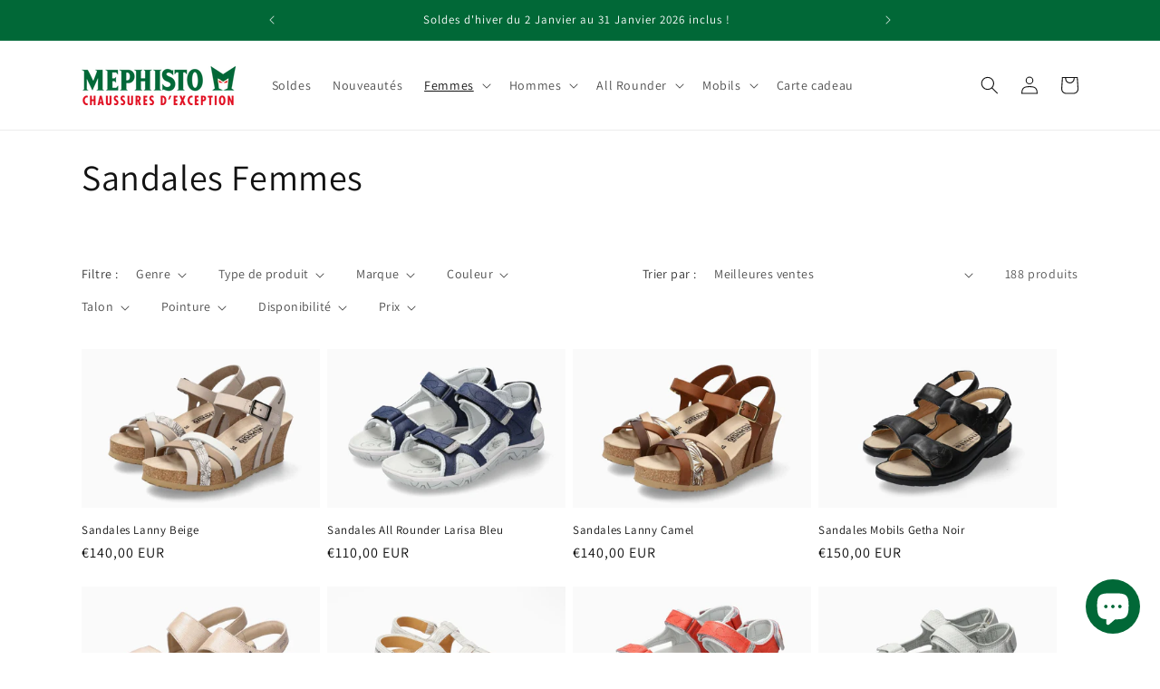

--- FILE ---
content_type: text/html; charset=utf-8
request_url: https://www.mephisto.be/collections/sandales-femmes
body_size: 92767
content:
<!doctype html>
<html class="no-js" lang="fr">
  <head>
    <meta charset="utf-8">
    <meta http-equiv="X-UA-Compatible" content="IE=edge">
    <meta name="viewport" content="width=device-width,initial-scale=1">
    <meta name="theme-color" content="">
    <link rel="canonical" href="https://www.mephisto.be/collections/sandales-femmes"><link rel="icon" type="image/png" href="//www.mephisto.be/cdn/shop/files/icone_favori.png?crop=center&height=32&v=1613782781&width=32"><link rel="preconnect" href="https://fonts.shopifycdn.com" crossorigin><title>
      Sandales Femmes
 &ndash; Mephisto</title>

    
      <meta name="description" content="Retrouvez ici toute notre collection de sandales pour femmes de la marque Mephisto.">
    

    

<meta property="og:site_name" content="Mephisto">
<meta property="og:url" content="https://www.mephisto.be/collections/sandales-femmes">
<meta property="og:title" content="Sandales Femmes">
<meta property="og:type" content="website">
<meta property="og:description" content="Retrouvez ici toute notre collection de sandales pour femmes de la marque Mephisto."><meta property="og:image" content="http://www.mephisto.be/cdn/shop/files/Sans_titre-9.png?v=1688225941">
  <meta property="og:image:secure_url" content="https://www.mephisto.be/cdn/shop/files/Sans_titre-9.png?v=1688225941">
  <meta property="og:image:width" content="1200">
  <meta property="og:image:height" content="628"><meta name="twitter:card" content="summary_large_image">
<meta name="twitter:title" content="Sandales Femmes">
<meta name="twitter:description" content="Retrouvez ici toute notre collection de sandales pour femmes de la marque Mephisto.">


    <script src="//www.mephisto.be/cdn/shop/t/8/assets/constants.js?v=58251544750838685771686654920" defer="defer"></script>
    <script src="//www.mephisto.be/cdn/shop/t/8/assets/pubsub.js?v=158357773527763999511686654921" defer="defer"></script>
    <script src="//www.mephisto.be/cdn/shop/t/8/assets/global.js?v=139248116715221171191686654920" defer="defer"></script><script src="//www.mephisto.be/cdn/shop/t/8/assets/animations.js?v=114255849464433187621686654919" defer="defer"></script><script>window.performance && window.performance.mark && window.performance.mark('shopify.content_for_header.start');</script><meta name="facebook-domain-verification" content="0nbpg1dnpakdikxk0kk8px9vzcbnhj">
<meta name="facebook-domain-verification" content="4l6h0x75vi1bu9pt3g503leh2qjlgo">
<meta name="google-site-verification" content="EZp-IyIarBnFhIwuDgrTRKYY7yrZxcgeh0vzpdwbVz0">
<meta id="shopify-digital-wallet" name="shopify-digital-wallet" content="/41693249685/digital_wallets/dialog">
<meta name="shopify-checkout-api-token" content="ca5018300c0fa25ad7fe64adfa7b2555">
<meta id="in-context-paypal-metadata" data-shop-id="41693249685" data-venmo-supported="false" data-environment="production" data-locale="fr_FR" data-paypal-v4="true" data-currency="EUR">
<link rel="alternate" type="application/atom+xml" title="Feed" href="/collections/sandales-femmes.atom" />
<link rel="next" href="/collections/sandales-femmes?page=2">
<link rel="alternate" hreflang="x-default" href="https://www.mephisto.be/collections/sandales-femmes">
<link rel="alternate" hreflang="fr" href="https://www.mephisto.be/collections/sandales-femmes">
<link rel="alternate" hreflang="nl" href="https://www.mephisto.be/nl/collections/sandales-femmes">
<link rel="alternate" hreflang="de" href="https://www.mephisto.be/de/collections/sandales-femmes">
<link rel="alternate" type="application/json+oembed" href="https://www.mephisto.be/collections/sandales-femmes.oembed">
<script async="async" src="/checkouts/internal/preloads.js?locale=fr-BE"></script>
<link rel="preconnect" href="https://shop.app" crossorigin="anonymous">
<script async="async" src="https://shop.app/checkouts/internal/preloads.js?locale=fr-BE&shop_id=41693249685" crossorigin="anonymous"></script>
<script id="apple-pay-shop-capabilities" type="application/json">{"shopId":41693249685,"countryCode":"BE","currencyCode":"EUR","merchantCapabilities":["supports3DS"],"merchantId":"gid:\/\/shopify\/Shop\/41693249685","merchantName":"Mephisto","requiredBillingContactFields":["postalAddress","email","phone"],"requiredShippingContactFields":["postalAddress","email","phone"],"shippingType":"shipping","supportedNetworks":["visa","maestro","masterCard"],"total":{"type":"pending","label":"Mephisto","amount":"1.00"},"shopifyPaymentsEnabled":true,"supportsSubscriptions":true}</script>
<script id="shopify-features" type="application/json">{"accessToken":"ca5018300c0fa25ad7fe64adfa7b2555","betas":["rich-media-storefront-analytics"],"domain":"www.mephisto.be","predictiveSearch":true,"shopId":41693249685,"locale":"fr"}</script>
<script>var Shopify = Shopify || {};
Shopify.shop = "mephisto-shop.myshopify.com";
Shopify.locale = "fr";
Shopify.currency = {"active":"EUR","rate":"1.0"};
Shopify.country = "BE";
Shopify.theme = {"name":"Dawn","id":150086353224,"schema_name":"Dawn","schema_version":"10.0.0","theme_store_id":887,"role":"main"};
Shopify.theme.handle = "null";
Shopify.theme.style = {"id":null,"handle":null};
Shopify.cdnHost = "www.mephisto.be/cdn";
Shopify.routes = Shopify.routes || {};
Shopify.routes.root = "/";</script>
<script type="module">!function(o){(o.Shopify=o.Shopify||{}).modules=!0}(window);</script>
<script>!function(o){function n(){var o=[];function n(){o.push(Array.prototype.slice.apply(arguments))}return n.q=o,n}var t=o.Shopify=o.Shopify||{};t.loadFeatures=n(),t.autoloadFeatures=n()}(window);</script>
<script>
  window.ShopifyPay = window.ShopifyPay || {};
  window.ShopifyPay.apiHost = "shop.app\/pay";
  window.ShopifyPay.redirectState = null;
</script>
<script id="shop-js-analytics" type="application/json">{"pageType":"collection"}</script>
<script defer="defer" async type="module" src="//www.mephisto.be/cdn/shopifycloud/shop-js/modules/v2/client.init-shop-cart-sync_BcDpqI9l.fr.esm.js"></script>
<script defer="defer" async type="module" src="//www.mephisto.be/cdn/shopifycloud/shop-js/modules/v2/chunk.common_a1Rf5Dlz.esm.js"></script>
<script defer="defer" async type="module" src="//www.mephisto.be/cdn/shopifycloud/shop-js/modules/v2/chunk.modal_Djra7sW9.esm.js"></script>
<script type="module">
  await import("//www.mephisto.be/cdn/shopifycloud/shop-js/modules/v2/client.init-shop-cart-sync_BcDpqI9l.fr.esm.js");
await import("//www.mephisto.be/cdn/shopifycloud/shop-js/modules/v2/chunk.common_a1Rf5Dlz.esm.js");
await import("//www.mephisto.be/cdn/shopifycloud/shop-js/modules/v2/chunk.modal_Djra7sW9.esm.js");

  window.Shopify.SignInWithShop?.initShopCartSync?.({"fedCMEnabled":true,"windoidEnabled":true});

</script>
<script>
  window.Shopify = window.Shopify || {};
  if (!window.Shopify.featureAssets) window.Shopify.featureAssets = {};
  window.Shopify.featureAssets['shop-js'] = {"shop-cart-sync":["modules/v2/client.shop-cart-sync_BLrx53Hf.fr.esm.js","modules/v2/chunk.common_a1Rf5Dlz.esm.js","modules/v2/chunk.modal_Djra7sW9.esm.js"],"init-fed-cm":["modules/v2/client.init-fed-cm_C8SUwJ8U.fr.esm.js","modules/v2/chunk.common_a1Rf5Dlz.esm.js","modules/v2/chunk.modal_Djra7sW9.esm.js"],"shop-cash-offers":["modules/v2/client.shop-cash-offers_BBp_MjBM.fr.esm.js","modules/v2/chunk.common_a1Rf5Dlz.esm.js","modules/v2/chunk.modal_Djra7sW9.esm.js"],"shop-login-button":["modules/v2/client.shop-login-button_Dw6kG_iO.fr.esm.js","modules/v2/chunk.common_a1Rf5Dlz.esm.js","modules/v2/chunk.modal_Djra7sW9.esm.js"],"pay-button":["modules/v2/client.pay-button_BJDaAh68.fr.esm.js","modules/v2/chunk.common_a1Rf5Dlz.esm.js","modules/v2/chunk.modal_Djra7sW9.esm.js"],"shop-button":["modules/v2/client.shop-button_DBWL94V3.fr.esm.js","modules/v2/chunk.common_a1Rf5Dlz.esm.js","modules/v2/chunk.modal_Djra7sW9.esm.js"],"avatar":["modules/v2/client.avatar_BTnouDA3.fr.esm.js"],"init-windoid":["modules/v2/client.init-windoid_77FSIiws.fr.esm.js","modules/v2/chunk.common_a1Rf5Dlz.esm.js","modules/v2/chunk.modal_Djra7sW9.esm.js"],"init-shop-for-new-customer-accounts":["modules/v2/client.init-shop-for-new-customer-accounts_QoC3RJm9.fr.esm.js","modules/v2/client.shop-login-button_Dw6kG_iO.fr.esm.js","modules/v2/chunk.common_a1Rf5Dlz.esm.js","modules/v2/chunk.modal_Djra7sW9.esm.js"],"init-shop-email-lookup-coordinator":["modules/v2/client.init-shop-email-lookup-coordinator_D4ioGzPw.fr.esm.js","modules/v2/chunk.common_a1Rf5Dlz.esm.js","modules/v2/chunk.modal_Djra7sW9.esm.js"],"init-shop-cart-sync":["modules/v2/client.init-shop-cart-sync_BcDpqI9l.fr.esm.js","modules/v2/chunk.common_a1Rf5Dlz.esm.js","modules/v2/chunk.modal_Djra7sW9.esm.js"],"shop-toast-manager":["modules/v2/client.shop-toast-manager_B-eIbpHW.fr.esm.js","modules/v2/chunk.common_a1Rf5Dlz.esm.js","modules/v2/chunk.modal_Djra7sW9.esm.js"],"init-customer-accounts":["modules/v2/client.init-customer-accounts_BcBSUbIK.fr.esm.js","modules/v2/client.shop-login-button_Dw6kG_iO.fr.esm.js","modules/v2/chunk.common_a1Rf5Dlz.esm.js","modules/v2/chunk.modal_Djra7sW9.esm.js"],"init-customer-accounts-sign-up":["modules/v2/client.init-customer-accounts-sign-up_DvG__VHD.fr.esm.js","modules/v2/client.shop-login-button_Dw6kG_iO.fr.esm.js","modules/v2/chunk.common_a1Rf5Dlz.esm.js","modules/v2/chunk.modal_Djra7sW9.esm.js"],"shop-follow-button":["modules/v2/client.shop-follow-button_Dnx6fDH9.fr.esm.js","modules/v2/chunk.common_a1Rf5Dlz.esm.js","modules/v2/chunk.modal_Djra7sW9.esm.js"],"checkout-modal":["modules/v2/client.checkout-modal_BDH3MUqJ.fr.esm.js","modules/v2/chunk.common_a1Rf5Dlz.esm.js","modules/v2/chunk.modal_Djra7sW9.esm.js"],"shop-login":["modules/v2/client.shop-login_CV9Paj8R.fr.esm.js","modules/v2/chunk.common_a1Rf5Dlz.esm.js","modules/v2/chunk.modal_Djra7sW9.esm.js"],"lead-capture":["modules/v2/client.lead-capture_DGQOTB4e.fr.esm.js","modules/v2/chunk.common_a1Rf5Dlz.esm.js","modules/v2/chunk.modal_Djra7sW9.esm.js"],"payment-terms":["modules/v2/client.payment-terms_BQYK7nq4.fr.esm.js","modules/v2/chunk.common_a1Rf5Dlz.esm.js","modules/v2/chunk.modal_Djra7sW9.esm.js"]};
</script>
<script>(function() {
  var isLoaded = false;
  function asyncLoad() {
    if (isLoaded) return;
    isLoaded = true;
    var urls = ["https:\/\/cdn.nfcube.com\/instafeed-1710d0168cc169a2bc41e4ef8cedb2a4.js?shop=mephisto-shop.myshopify.com"];
    for (var i = 0; i < urls.length; i++) {
      var s = document.createElement('script');
      s.type = 'text/javascript';
      s.async = true;
      s.src = urls[i];
      var x = document.getElementsByTagName('script')[0];
      x.parentNode.insertBefore(s, x);
    }
  };
  if(window.attachEvent) {
    window.attachEvent('onload', asyncLoad);
  } else {
    window.addEventListener('load', asyncLoad, false);
  }
})();</script>
<script id="__st">var __st={"a":41693249685,"offset":3600,"reqid":"09475555-822d-4a0c-a281-3bcdaf2d1fe1-1769517097","pageurl":"www.mephisto.be\/collections\/sandales-femmes","u":"d86784b42159","p":"collection","rtyp":"collection","rid":204549750933};</script>
<script>window.ShopifyPaypalV4VisibilityTracking = true;</script>
<script id="captcha-bootstrap">!function(){'use strict';const t='contact',e='account',n='new_comment',o=[[t,t],['blogs',n],['comments',n],[t,'customer']],c=[[e,'customer_login'],[e,'guest_login'],[e,'recover_customer_password'],[e,'create_customer']],r=t=>t.map((([t,e])=>`form[action*='/${t}']:not([data-nocaptcha='true']) input[name='form_type'][value='${e}']`)).join(','),a=t=>()=>t?[...document.querySelectorAll(t)].map((t=>t.form)):[];function s(){const t=[...o],e=r(t);return a(e)}const i='password',u='form_key',d=['recaptcha-v3-token','g-recaptcha-response','h-captcha-response',i],f=()=>{try{return window.sessionStorage}catch{return}},m='__shopify_v',_=t=>t.elements[u];function p(t,e,n=!1){try{const o=window.sessionStorage,c=JSON.parse(o.getItem(e)),{data:r}=function(t){const{data:e,action:n}=t;return t[m]||n?{data:e,action:n}:{data:t,action:n}}(c);for(const[e,n]of Object.entries(r))t.elements[e]&&(t.elements[e].value=n);n&&o.removeItem(e)}catch(o){console.error('form repopulation failed',{error:o})}}const l='form_type',E='cptcha';function T(t){t.dataset[E]=!0}const w=window,h=w.document,L='Shopify',v='ce_forms',y='captcha';let A=!1;((t,e)=>{const n=(g='f06e6c50-85a8-45c8-87d0-21a2b65856fe',I='https://cdn.shopify.com/shopifycloud/storefront-forms-hcaptcha/ce_storefront_forms_captcha_hcaptcha.v1.5.2.iife.js',D={infoText:'Protégé par hCaptcha',privacyText:'Confidentialité',termsText:'Conditions'},(t,e,n)=>{const o=w[L][v],c=o.bindForm;if(c)return c(t,g,e,D).then(n);var r;o.q.push([[t,g,e,D],n]),r=I,A||(h.body.append(Object.assign(h.createElement('script'),{id:'captcha-provider',async:!0,src:r})),A=!0)});var g,I,D;w[L]=w[L]||{},w[L][v]=w[L][v]||{},w[L][v].q=[],w[L][y]=w[L][y]||{},w[L][y].protect=function(t,e){n(t,void 0,e),T(t)},Object.freeze(w[L][y]),function(t,e,n,w,h,L){const[v,y,A,g]=function(t,e,n){const i=e?o:[],u=t?c:[],d=[...i,...u],f=r(d),m=r(i),_=r(d.filter((([t,e])=>n.includes(e))));return[a(f),a(m),a(_),s()]}(w,h,L),I=t=>{const e=t.target;return e instanceof HTMLFormElement?e:e&&e.form},D=t=>v().includes(t);t.addEventListener('submit',(t=>{const e=I(t);if(!e)return;const n=D(e)&&!e.dataset.hcaptchaBound&&!e.dataset.recaptchaBound,o=_(e),c=g().includes(e)&&(!o||!o.value);(n||c)&&t.preventDefault(),c&&!n&&(function(t){try{if(!f())return;!function(t){const e=f();if(!e)return;const n=_(t);if(!n)return;const o=n.value;o&&e.removeItem(o)}(t);const e=Array.from(Array(32),(()=>Math.random().toString(36)[2])).join('');!function(t,e){_(t)||t.append(Object.assign(document.createElement('input'),{type:'hidden',name:u})),t.elements[u].value=e}(t,e),function(t,e){const n=f();if(!n)return;const o=[...t.querySelectorAll(`input[type='${i}']`)].map((({name:t})=>t)),c=[...d,...o],r={};for(const[a,s]of new FormData(t).entries())c.includes(a)||(r[a]=s);n.setItem(e,JSON.stringify({[m]:1,action:t.action,data:r}))}(t,e)}catch(e){console.error('failed to persist form',e)}}(e),e.submit())}));const S=(t,e)=>{t&&!t.dataset[E]&&(n(t,e.some((e=>e===t))),T(t))};for(const o of['focusin','change'])t.addEventListener(o,(t=>{const e=I(t);D(e)&&S(e,y())}));const B=e.get('form_key'),M=e.get(l),P=B&&M;t.addEventListener('DOMContentLoaded',(()=>{const t=y();if(P)for(const e of t)e.elements[l].value===M&&p(e,B);[...new Set([...A(),...v().filter((t=>'true'===t.dataset.shopifyCaptcha))])].forEach((e=>S(e,t)))}))}(h,new URLSearchParams(w.location.search),n,t,e,['guest_login'])})(!0,!0)}();</script>
<script integrity="sha256-4kQ18oKyAcykRKYeNunJcIwy7WH5gtpwJnB7kiuLZ1E=" data-source-attribution="shopify.loadfeatures" defer="defer" src="//www.mephisto.be/cdn/shopifycloud/storefront/assets/storefront/load_feature-a0a9edcb.js" crossorigin="anonymous"></script>
<script crossorigin="anonymous" defer="defer" src="//www.mephisto.be/cdn/shopifycloud/storefront/assets/shopify_pay/storefront-65b4c6d7.js?v=20250812"></script>
<script data-source-attribution="shopify.dynamic_checkout.dynamic.init">var Shopify=Shopify||{};Shopify.PaymentButton=Shopify.PaymentButton||{isStorefrontPortableWallets:!0,init:function(){window.Shopify.PaymentButton.init=function(){};var t=document.createElement("script");t.src="https://www.mephisto.be/cdn/shopifycloud/portable-wallets/latest/portable-wallets.fr.js",t.type="module",document.head.appendChild(t)}};
</script>
<script data-source-attribution="shopify.dynamic_checkout.buyer_consent">
  function portableWalletsHideBuyerConsent(e){var t=document.getElementById("shopify-buyer-consent"),n=document.getElementById("shopify-subscription-policy-button");t&&n&&(t.classList.add("hidden"),t.setAttribute("aria-hidden","true"),n.removeEventListener("click",e))}function portableWalletsShowBuyerConsent(e){var t=document.getElementById("shopify-buyer-consent"),n=document.getElementById("shopify-subscription-policy-button");t&&n&&(t.classList.remove("hidden"),t.removeAttribute("aria-hidden"),n.addEventListener("click",e))}window.Shopify?.PaymentButton&&(window.Shopify.PaymentButton.hideBuyerConsent=portableWalletsHideBuyerConsent,window.Shopify.PaymentButton.showBuyerConsent=portableWalletsShowBuyerConsent);
</script>
<script data-source-attribution="shopify.dynamic_checkout.cart.bootstrap">document.addEventListener("DOMContentLoaded",(function(){function t(){return document.querySelector("shopify-accelerated-checkout-cart, shopify-accelerated-checkout")}if(t())Shopify.PaymentButton.init();else{new MutationObserver((function(e,n){t()&&(Shopify.PaymentButton.init(),n.disconnect())})).observe(document.body,{childList:!0,subtree:!0})}}));
</script>
<script id='scb4127' type='text/javascript' async='' src='https://www.mephisto.be/cdn/shopifycloud/privacy-banner/storefront-banner.js'></script><link id="shopify-accelerated-checkout-styles" rel="stylesheet" media="screen" href="https://www.mephisto.be/cdn/shopifycloud/portable-wallets/latest/accelerated-checkout-backwards-compat.css" crossorigin="anonymous">
<style id="shopify-accelerated-checkout-cart">
        #shopify-buyer-consent {
  margin-top: 1em;
  display: inline-block;
  width: 100%;
}

#shopify-buyer-consent.hidden {
  display: none;
}

#shopify-subscription-policy-button {
  background: none;
  border: none;
  padding: 0;
  text-decoration: underline;
  font-size: inherit;
  cursor: pointer;
}

#shopify-subscription-policy-button::before {
  box-shadow: none;
}

      </style>
<script id="sections-script" data-sections="header" defer="defer" src="//www.mephisto.be/cdn/shop/t/8/compiled_assets/scripts.js?v=3456"></script>
<script>window.performance && window.performance.mark && window.performance.mark('shopify.content_for_header.end');</script>


    <style data-shopify>
      @font-face {
  font-family: Assistant;
  font-weight: 400;
  font-style: normal;
  font-display: swap;
  src: url("//www.mephisto.be/cdn/fonts/assistant/assistant_n4.9120912a469cad1cc292572851508ca49d12e768.woff2") format("woff2"),
       url("//www.mephisto.be/cdn/fonts/assistant/assistant_n4.6e9875ce64e0fefcd3f4446b7ec9036b3ddd2985.woff") format("woff");
}

      @font-face {
  font-family: Assistant;
  font-weight: 700;
  font-style: normal;
  font-display: swap;
  src: url("//www.mephisto.be/cdn/fonts/assistant/assistant_n7.bf44452348ec8b8efa3aa3068825305886b1c83c.woff2") format("woff2"),
       url("//www.mephisto.be/cdn/fonts/assistant/assistant_n7.0c887fee83f6b3bda822f1150b912c72da0f7b64.woff") format("woff");
}

      
      
      @font-face {
  font-family: Assistant;
  font-weight: 400;
  font-style: normal;
  font-display: swap;
  src: url("//www.mephisto.be/cdn/fonts/assistant/assistant_n4.9120912a469cad1cc292572851508ca49d12e768.woff2") format("woff2"),
       url("//www.mephisto.be/cdn/fonts/assistant/assistant_n4.6e9875ce64e0fefcd3f4446b7ec9036b3ddd2985.woff") format("woff");
}


      
        :root,
        .color-background-1 {
          --color-background: 255,255,255;
        
          --gradient-background: #ffffff;
        
        --color-foreground: 18,18,18;
        --color-shadow: 18,18,18;
        --color-button: 18,18,18;
        --color-button-text: 255,255,255;
        --color-secondary-button: 255,255,255;
        --color-secondary-button-text: 18,18,18;
        --color-link: 18,18,18;
        --color-badge-foreground: 18,18,18;
        --color-badge-background: 255,255,255;
        --color-badge-border: 18,18,18;
        --payment-terms-background-color: rgb(255 255 255);
      }
      
        
        .color-background-2 {
          --color-background: 243,243,243;
        
          --gradient-background: #f3f3f3;
        
        --color-foreground: 18,18,18;
        --color-shadow: 18,18,18;
        --color-button: 18,18,18;
        --color-button-text: 243,243,243;
        --color-secondary-button: 243,243,243;
        --color-secondary-button-text: 18,18,18;
        --color-link: 18,18,18;
        --color-badge-foreground: 18,18,18;
        --color-badge-background: 243,243,243;
        --color-badge-border: 18,18,18;
        --payment-terms-background-color: rgb(243 243 243);
      }
      
        
        .color-inverse {
          --color-background: 18,18,18;
        
          --gradient-background: #121212;
        
        --color-foreground: 255,255,255;
        --color-shadow: 18,18,18;
        --color-button: 255,255,255;
        --color-button-text: 18,18,18;
        --color-secondary-button: 18,18,18;
        --color-secondary-button-text: 255,255,255;
        --color-link: 255,255,255;
        --color-badge-foreground: 255,255,255;
        --color-badge-background: 18,18,18;
        --color-badge-border: 255,255,255;
        --payment-terms-background-color: rgb(18 18 18);
      }
      
        
        .color-accent-1 {
          --color-background: 18,18,18;
        
          --gradient-background: #121212;
        
        --color-foreground: 255,255,255;
        --color-shadow: 18,18,18;
        --color-button: 255,255,255;
        --color-button-text: 18,18,18;
        --color-secondary-button: 18,18,18;
        --color-secondary-button-text: 255,255,255;
        --color-link: 255,255,255;
        --color-badge-foreground: 255,255,255;
        --color-badge-background: 18,18,18;
        --color-badge-border: 255,255,255;
        --payment-terms-background-color: rgb(18 18 18);
      }
      
        
        .color-accent-2 {
          --color-background: 51,79,180;
        
          --gradient-background: #334fb4;
        
        --color-foreground: 255,255,255;
        --color-shadow: 18,18,18;
        --color-button: 255,255,255;
        --color-button-text: 51,79,180;
        --color-secondary-button: 51,79,180;
        --color-secondary-button-text: 255,255,255;
        --color-link: 255,255,255;
        --color-badge-foreground: 255,255,255;
        --color-badge-background: 51,79,180;
        --color-badge-border: 255,255,255;
        --payment-terms-background-color: rgb(51 79 180);
      }
      
        
        .color-scheme-bbd63f2e-6995-4800-bc34-54cdcf7d1076 {
          --color-background: 1,104,55;
        
          --gradient-background: #016837;
        
        --color-foreground: 255,255,255;
        --color-shadow: 1,104,55;
        --color-button: 255,255,255;
        --color-button-text: 1,104,55;
        --color-secondary-button: 1,104,55;
        --color-secondary-button-text: 255,255,255;
        --color-link: 255,255,255;
        --color-badge-foreground: 255,255,255;
        --color-badge-background: 1,104,55;
        --color-badge-border: 255,255,255;
        --payment-terms-background-color: rgb(1 104 55);
      }
      
        
        .color-scheme-c3e7a376-60bc-4df1-a0dd-887eb402dd02 {
          --color-background: 255,255,255;
        
          --gradient-background: #ffffff;
        
        --color-foreground: 18,18,18;
        --color-shadow: 221,29,29;
        --color-button: 1,104,55;
        --color-button-text: 255,255,255;
        --color-secondary-button: 255,255,255;
        --color-secondary-button-text: 1,104,55;
        --color-link: 1,104,55;
        --color-badge-foreground: 18,18,18;
        --color-badge-background: 255,255,255;
        --color-badge-border: 18,18,18;
        --payment-terms-background-color: rgb(255 255 255);
      }
      
        
        .color-scheme-9f471749-2c8b-4597-8218-99ce38d5952c {
          --color-background: 255,255,255;
        
          --gradient-background: #ffffff;
        
        --color-foreground: 1,104,55;
        --color-shadow: 18,18,18;
        --color-button: 1,104,55;
        --color-button-text: 255,255,255;
        --color-secondary-button: 255,255,255;
        --color-secondary-button-text: 1,104,55;
        --color-link: 1,104,55;
        --color-badge-foreground: 1,104,55;
        --color-badge-background: 255,255,255;
        --color-badge-border: 1,104,55;
        --payment-terms-background-color: rgb(255 255 255);
      }
      

      body, .color-background-1, .color-background-2, .color-inverse, .color-accent-1, .color-accent-2, .color-scheme-bbd63f2e-6995-4800-bc34-54cdcf7d1076, .color-scheme-c3e7a376-60bc-4df1-a0dd-887eb402dd02, .color-scheme-9f471749-2c8b-4597-8218-99ce38d5952c {
        color: rgba(var(--color-foreground), 0.75);
        background-color: rgb(var(--color-background));
      }

      :root {
        --font-body-family: Assistant, sans-serif;
        --font-body-style: normal;
        --font-body-weight: 400;
        --font-body-weight-bold: 700;

        --font-heading-family: Assistant, sans-serif;
        --font-heading-style: normal;
        --font-heading-weight: 400;

        --font-body-scale: 1.0;
        --font-heading-scale: 1.0;

        --media-padding: px;
        --media-border-opacity: 0.05;
        --media-border-width: 1px;
        --media-radius: 0px;
        --media-shadow-opacity: 0.0;
        --media-shadow-horizontal-offset: 0px;
        --media-shadow-vertical-offset: 4px;
        --media-shadow-blur-radius: 5px;
        --media-shadow-visible: 0;

        --page-width: 120rem;
        --page-width-margin: 0rem;

        --product-card-image-padding: 0.0rem;
        --product-card-corner-radius: 0.0rem;
        --product-card-text-alignment: left;
        --product-card-border-width: 0.0rem;
        --product-card-border-opacity: 0.1;
        --product-card-shadow-opacity: 0.0;
        --product-card-shadow-visible: 0;
        --product-card-shadow-horizontal-offset: 0.0rem;
        --product-card-shadow-vertical-offset: 0.4rem;
        --product-card-shadow-blur-radius: 0.5rem;

        --collection-card-image-padding: 0.0rem;
        --collection-card-corner-radius: 0.0rem;
        --collection-card-text-alignment: left;
        --collection-card-border-width: 0.0rem;
        --collection-card-border-opacity: 0.1;
        --collection-card-shadow-opacity: 0.0;
        --collection-card-shadow-visible: 0;
        --collection-card-shadow-horizontal-offset: 0.0rem;
        --collection-card-shadow-vertical-offset: 0.4rem;
        --collection-card-shadow-blur-radius: 0.5rem;

        --blog-card-image-padding: 0.0rem;
        --blog-card-corner-radius: 0.0rem;
        --blog-card-text-alignment: left;
        --blog-card-border-width: 0.0rem;
        --blog-card-border-opacity: 0.1;
        --blog-card-shadow-opacity: 0.0;
        --blog-card-shadow-visible: 0;
        --blog-card-shadow-horizontal-offset: 0.0rem;
        --blog-card-shadow-vertical-offset: 0.4rem;
        --blog-card-shadow-blur-radius: 0.5rem;

        --badge-corner-radius: 4.0rem;

        --popup-border-width: 1px;
        --popup-border-opacity: 0.1;
        --popup-corner-radius: 0px;
        --popup-shadow-opacity: 0.0;
        --popup-shadow-horizontal-offset: 0px;
        --popup-shadow-vertical-offset: 4px;
        --popup-shadow-blur-radius: 5px;

        --drawer-border-width: 1px;
        --drawer-border-opacity: 0.1;
        --drawer-shadow-opacity: 0.0;
        --drawer-shadow-horizontal-offset: 0px;
        --drawer-shadow-vertical-offset: 4px;
        --drawer-shadow-blur-radius: 5px;

        --spacing-sections-desktop: 0px;
        --spacing-sections-mobile: 0px;

        --grid-desktop-vertical-spacing: 8px;
        --grid-desktop-horizontal-spacing: 8px;
        --grid-mobile-vertical-spacing: 4px;
        --grid-mobile-horizontal-spacing: 4px;

        --text-boxes-border-opacity: 0.1;
        --text-boxes-border-width: 0px;
        --text-boxes-radius: 0px;
        --text-boxes-shadow-opacity: 0.0;
        --text-boxes-shadow-visible: 0;
        --text-boxes-shadow-horizontal-offset: 0px;
        --text-boxes-shadow-vertical-offset: 4px;
        --text-boxes-shadow-blur-radius: 5px;

        --buttons-radius: 0px;
        --buttons-radius-outset: 0px;
        --buttons-border-width: 1px;
        --buttons-border-opacity: 1.0;
        --buttons-shadow-opacity: 0.0;
        --buttons-shadow-visible: 0;
        --buttons-shadow-horizontal-offset: 0px;
        --buttons-shadow-vertical-offset: 4px;
        --buttons-shadow-blur-radius: 5px;
        --buttons-border-offset: 0px;

        --inputs-radius: 0px;
        --inputs-border-width: 1px;
        --inputs-border-opacity: 0.55;
        --inputs-shadow-opacity: 0.0;
        --inputs-shadow-horizontal-offset: 0px;
        --inputs-margin-offset: 0px;
        --inputs-shadow-vertical-offset: 4px;
        --inputs-shadow-blur-radius: 5px;
        --inputs-radius-outset: 0px;

        --variant-pills-radius: 40px;
        --variant-pills-border-width: 1px;
        --variant-pills-border-opacity: 0.55;
        --variant-pills-shadow-opacity: 0.0;
        --variant-pills-shadow-horizontal-offset: 0px;
        --variant-pills-shadow-vertical-offset: 4px;
        --variant-pills-shadow-blur-radius: 5px;
      }

      *,
      *::before,
      *::after {
        box-sizing: inherit;
      }

      html {
        box-sizing: border-box;
        font-size: calc(var(--font-body-scale) * 62.5%);
        height: 100%;
      }

      body {
        display: grid;
        grid-template-rows: auto auto 1fr auto;
        grid-template-columns: 100%;
        min-height: 100%;
        margin: 0;
        font-size: 1.5rem;
        letter-spacing: 0.06rem;
        line-height: calc(1 + 0.8 / var(--font-body-scale));
        font-family: var(--font-body-family);
        font-style: var(--font-body-style);
        font-weight: var(--font-body-weight);
      }

      @media screen and (min-width: 750px) {
        body {
          font-size: 1.6rem;
        }
      }
    </style>

    <link href="//www.mephisto.be/cdn/shop/t/8/assets/base.css?v=117828829876360325261686654920" rel="stylesheet" type="text/css" media="all" />
<link rel="preload" as="font" href="//www.mephisto.be/cdn/fonts/assistant/assistant_n4.9120912a469cad1cc292572851508ca49d12e768.woff2" type="font/woff2" crossorigin><link rel="preload" as="font" href="//www.mephisto.be/cdn/fonts/assistant/assistant_n4.9120912a469cad1cc292572851508ca49d12e768.woff2" type="font/woff2" crossorigin><link
        rel="stylesheet"
        href="//www.mephisto.be/cdn/shop/t/8/assets/component-predictive-search.css?v=118923337488134913561686654920"
        media="print"
        onload="this.media='all'"
      ><script>
      document.documentElement.className = document.documentElement.className.replace('no-js', 'js');
      if (Shopify.designMode) {
        document.documentElement.classList.add('shopify-design-mode');
      }
    </script>
  <!-- BEGIN app block: shopify://apps/judge-me-reviews/blocks/judgeme_core/61ccd3b1-a9f2-4160-9fe9-4fec8413e5d8 --><!-- Start of Judge.me Core -->






<link rel="dns-prefetch" href="https://cdnwidget.judge.me">
<link rel="dns-prefetch" href="https://cdn.judge.me">
<link rel="dns-prefetch" href="https://cdn1.judge.me">
<link rel="dns-prefetch" href="https://api.judge.me">

<script data-cfasync='false' class='jdgm-settings-script'>window.jdgmSettings={"pagination":5,"disable_web_reviews":true,"badge_no_review_text":"Aucun avis","badge_n_reviews_text":"{{ n }} avis","badge_star_color":"#016837","hide_badge_preview_if_no_reviews":true,"badge_hide_text":false,"enforce_center_preview_badge":false,"widget_title":"Avis Clients","widget_open_form_text":"Écrire un avis","widget_close_form_text":"Annuler l'avis","widget_refresh_page_text":"Actualiser la page","widget_summary_text":"Basé sur {{ number_of_reviews }} avis","widget_no_review_text":"Soyez le premier à écrire un avis","widget_name_field_text":"Nom d'affichage","widget_verified_name_field_text":"Nom vérifié (public)","widget_name_placeholder_text":"Nom d'affichage","widget_required_field_error_text":"Ce champ est obligatoire.","widget_email_field_text":"Adresse email","widget_verified_email_field_text":"Email vérifié (privé, ne peut pas être modifié)","widget_email_placeholder_text":"Votre adresse email","widget_email_field_error_text":"Veuillez entrer une adresse email valide.","widget_rating_field_text":"Évaluation","widget_review_title_field_text":"Titre de l'avis","widget_review_title_placeholder_text":"Donnez un titre à votre avis","widget_review_body_field_text":"Contenu de l'avis","widget_review_body_placeholder_text":"Commencez à écrire ici...","widget_pictures_field_text":"Photo/Vidéo (facultatif)","widget_submit_review_text":"Soumettre l'avis","widget_submit_verified_review_text":"Soumettre un avis vérifié","widget_submit_success_msg_with_auto_publish":"Merci ! Veuillez actualiser la page dans quelques instants pour voir votre avis. Vous pouvez supprimer ou modifier votre avis en vous connectant à \u003ca href='https://judge.me/login' target='_blank' rel='nofollow noopener'\u003eJudge.me\u003c/a\u003e","widget_submit_success_msg_no_auto_publish":"Merci ! Votre avis sera publié dès qu'il sera approuvé par l'administrateur de la boutique. Vous pouvez supprimer ou modifier votre avis en vous connectant à \u003ca href='https://judge.me/login' target='_blank' rel='nofollow noopener'\u003eJudge.me\u003c/a\u003e","widget_show_default_reviews_out_of_total_text":"Affichage de {{ n_reviews_shown }} sur {{ n_reviews }} avis.","widget_show_all_link_text":"Tout afficher","widget_show_less_link_text":"Afficher moins","widget_author_said_text":"{{ reviewer_name }} a dit :","widget_days_text":"il y a {{ n }} jour/jours","widget_weeks_text":"il y a {{ n }} semaine/semaines","widget_months_text":"il y a {{ n }} mois","widget_years_text":"il y a {{ n }} an/ans","widget_yesterday_text":"Hier","widget_today_text":"Aujourd'hui","widget_replied_text":"\u003e\u003e {{ shop_name }} a répondu :","widget_read_more_text":"Lire plus","widget_reviewer_name_as_initial":"","widget_rating_filter_color":"#fbcd0a","widget_rating_filter_see_all_text":"Voir tous les avis","widget_sorting_most_recent_text":"Plus récents","widget_sorting_highest_rating_text":"Meilleures notes","widget_sorting_lowest_rating_text":"Notes les plus basses","widget_sorting_with_pictures_text":"Uniquement les photos","widget_sorting_most_helpful_text":"Plus utiles","widget_open_question_form_text":"Poser une question","widget_reviews_subtab_text":"Avis","widget_questions_subtab_text":"Questions","widget_question_label_text":"Question","widget_answer_label_text":"Réponse","widget_question_placeholder_text":"Écrivez votre question ici","widget_submit_question_text":"Soumettre la question","widget_question_submit_success_text":"Merci pour votre question ! Nous vous notifierons dès qu'elle aura une réponse.","widget_star_color":"#016837","verified_badge_text":"Vérifié","verified_badge_bg_color":"","verified_badge_text_color":"","verified_badge_placement":"left-of-reviewer-name","widget_review_max_height":"","widget_hide_border":false,"widget_social_share":false,"widget_thumb":false,"widget_review_location_show":false,"widget_location_format":"","all_reviews_include_out_of_store_products":true,"all_reviews_out_of_store_text":"(hors boutique)","all_reviews_pagination":100,"all_reviews_product_name_prefix_text":"à propos de","enable_review_pictures":false,"enable_question_anwser":false,"widget_theme":"default","review_date_format":"dd/mm/yyyy","default_sort_method":"most-recent","widget_product_reviews_subtab_text":"Avis Produits","widget_shop_reviews_subtab_text":"Avis Boutique","widget_other_products_reviews_text":"Avis pour d'autres produits","widget_store_reviews_subtab_text":"Avis de la boutique","widget_no_store_reviews_text":"Cette boutique n'a pas encore reçu d'avis","widget_web_restriction_product_reviews_text":"Ce produit n'a pas encore reçu d'avis","widget_no_items_text":"Aucun élément trouvé","widget_show_more_text":"Afficher plus","widget_write_a_store_review_text":"Écrire un avis sur la boutique","widget_other_languages_heading":"Avis dans d'autres langues","widget_translate_review_text":"Traduire l'avis en {{ language }}","widget_translating_review_text":"Traduction en cours...","widget_show_original_translation_text":"Afficher l'original ({{ language }})","widget_translate_review_failed_text":"Impossible de traduire cet avis.","widget_translate_review_retry_text":"Réessayer","widget_translate_review_try_again_later_text":"Réessayez plus tard","show_product_url_for_grouped_product":false,"widget_sorting_pictures_first_text":"Photos en premier","show_pictures_on_all_rev_page_mobile":false,"show_pictures_on_all_rev_page_desktop":false,"floating_tab_hide_mobile_install_preference":false,"floating_tab_button_name":"★ Avis","floating_tab_title":"Laissons nos clients parler pour nous","floating_tab_button_color":"","floating_tab_button_background_color":"","floating_tab_url":"","floating_tab_url_enabled":false,"floating_tab_tab_style":"text","all_reviews_text_badge_text":"Les clients nous notent {{ shop.metafields.judgeme.all_reviews_rating | round: 1 }}/5 basé sur {{ shop.metafields.judgeme.all_reviews_count }} avis.","all_reviews_text_badge_text_branded_style":"{{ shop.metafields.judgeme.all_reviews_rating | round: 1 }} sur 5 étoiles basé sur {{ shop.metafields.judgeme.all_reviews_count }} avis","is_all_reviews_text_badge_a_link":false,"show_stars_for_all_reviews_text_badge":false,"all_reviews_text_badge_url":"","all_reviews_text_style":"branded","all_reviews_text_color_style":"judgeme_brand_color","all_reviews_text_color":"#108474","all_reviews_text_show_jm_brand":false,"featured_carousel_show_header":true,"featured_carousel_title":"Laissons nos clients parler pour nous","testimonials_carousel_title":"Les clients nous disent","videos_carousel_title":"Histoire de clients réels","cards_carousel_title":"Les clients nous disent","featured_carousel_count_text":"sur {{ n }} avis","featured_carousel_add_link_to_all_reviews_page":false,"featured_carousel_url":"","featured_carousel_show_images":true,"featured_carousel_autoslide_interval":5,"featured_carousel_arrows_on_the_sides":true,"featured_carousel_height":250,"featured_carousel_width":80,"featured_carousel_image_size":0,"featured_carousel_image_height":250,"featured_carousel_arrow_color":"#eeeeee","verified_count_badge_style":"branded","verified_count_badge_orientation":"horizontal","verified_count_badge_color_style":"judgeme_brand_color","verified_count_badge_color":"#108474","is_verified_count_badge_a_link":false,"verified_count_badge_url":"","verified_count_badge_show_jm_brand":true,"widget_rating_preset_default":5,"widget_first_sub_tab":"product-reviews","widget_show_histogram":true,"widget_histogram_use_custom_color":false,"widget_pagination_use_custom_color":false,"widget_star_use_custom_color":false,"widget_verified_badge_use_custom_color":false,"widget_write_review_use_custom_color":false,"picture_reminder_submit_button":"Upload Pictures","enable_review_videos":false,"mute_video_by_default":false,"widget_sorting_videos_first_text":"Vidéos en premier","widget_review_pending_text":"En attente","featured_carousel_items_for_large_screen":3,"social_share_options_order":"Facebook,Twitter","remove_microdata_snippet":true,"disable_json_ld":false,"enable_json_ld_products":false,"preview_badge_show_question_text":false,"preview_badge_no_question_text":"Aucune question","preview_badge_n_question_text":"{{ number_of_questions }} question/questions","qa_badge_show_icon":false,"qa_badge_position":"same-row","remove_judgeme_branding":false,"widget_add_search_bar":false,"widget_search_bar_placeholder":"Recherche","widget_sorting_verified_only_text":"Vérifiés uniquement","featured_carousel_theme":"compact","featured_carousel_show_rating":true,"featured_carousel_show_title":true,"featured_carousel_show_body":true,"featured_carousel_show_date":false,"featured_carousel_show_reviewer":true,"featured_carousel_show_product":false,"featured_carousel_header_background_color":"#108474","featured_carousel_header_text_color":"#ffffff","featured_carousel_name_product_separator":"reviewed","featured_carousel_full_star_background":"#108474","featured_carousel_empty_star_background":"#dadada","featured_carousel_vertical_theme_background":"#f9fafb","featured_carousel_verified_badge_enable":true,"featured_carousel_verified_badge_color":"#108474","featured_carousel_border_style":"round","featured_carousel_review_line_length_limit":3,"featured_carousel_more_reviews_button_text":"Lire plus d'avis","featured_carousel_view_product_button_text":"Voir le produit","all_reviews_page_load_reviews_on":"scroll","all_reviews_page_load_more_text":"Charger plus d'avis","disable_fb_tab_reviews":false,"enable_ajax_cdn_cache":false,"widget_advanced_speed_features":5,"widget_public_name_text":"affiché publiquement comme","default_reviewer_name":"John Smith","default_reviewer_name_has_non_latin":true,"widget_reviewer_anonymous":"Anonyme","medals_widget_title":"Médailles d'avis Judge.me","medals_widget_background_color":"#f9fafb","medals_widget_position":"footer_all_pages","medals_widget_border_color":"#f9fafb","medals_widget_verified_text_position":"left","medals_widget_use_monochromatic_version":false,"medals_widget_elements_color":"#108474","show_reviewer_avatar":true,"widget_invalid_yt_video_url_error_text":"Pas une URL de vidéo YouTube","widget_max_length_field_error_text":"Veuillez ne pas dépasser {0} caractères.","widget_show_country_flag":false,"widget_show_collected_via_shop_app":true,"widget_verified_by_shop_badge_style":"light","widget_verified_by_shop_text":"Vérifié par la boutique","widget_show_photo_gallery":false,"widget_load_with_code_splitting":true,"widget_ugc_install_preference":false,"widget_ugc_title":"Fait par nous, partagé par vous","widget_ugc_subtitle":"Taguez-nous pour voir votre photo mise en avant sur notre page","widget_ugc_arrows_color":"#ffffff","widget_ugc_primary_button_text":"Acheter maintenant","widget_ugc_primary_button_background_color":"#108474","widget_ugc_primary_button_text_color":"#ffffff","widget_ugc_primary_button_border_width":"0","widget_ugc_primary_button_border_style":"none","widget_ugc_primary_button_border_color":"#108474","widget_ugc_primary_button_border_radius":"25","widget_ugc_secondary_button_text":"Charger plus","widget_ugc_secondary_button_background_color":"#ffffff","widget_ugc_secondary_button_text_color":"#108474","widget_ugc_secondary_button_border_width":"2","widget_ugc_secondary_button_border_style":"solid","widget_ugc_secondary_button_border_color":"#108474","widget_ugc_secondary_button_border_radius":"25","widget_ugc_reviews_button_text":"Voir les avis","widget_ugc_reviews_button_background_color":"#ffffff","widget_ugc_reviews_button_text_color":"#108474","widget_ugc_reviews_button_border_width":"2","widget_ugc_reviews_button_border_style":"solid","widget_ugc_reviews_button_border_color":"#108474","widget_ugc_reviews_button_border_radius":"25","widget_ugc_reviews_button_link_to":"judgeme-reviews-page","widget_ugc_show_post_date":true,"widget_ugc_max_width":"800","widget_rating_metafield_value_type":true,"widget_primary_color":"#016837","widget_enable_secondary_color":false,"widget_secondary_color":"#edf5f5","widget_summary_average_rating_text":"{{ average_rating }} sur 5","widget_media_grid_title":"Photos \u0026 vidéos clients","widget_media_grid_see_more_text":"Voir plus","widget_round_style":false,"widget_show_product_medals":true,"widget_verified_by_judgeme_text":"Vérifié par Judge.me","widget_show_store_medals":true,"widget_verified_by_judgeme_text_in_store_medals":"Vérifié par Judge.me","widget_media_field_exceed_quantity_message":"Désolé, nous ne pouvons accepter que {{ max_media }} pour un avis.","widget_media_field_exceed_limit_message":"{{ file_name }} est trop volumineux, veuillez sélectionner un {{ media_type }} de moins de {{ size_limit }}MB.","widget_review_submitted_text":"Avis soumis !","widget_question_submitted_text":"Question soumise !","widget_close_form_text_question":"Annuler","widget_write_your_answer_here_text":"Écrivez votre réponse ici","widget_enabled_branded_link":true,"widget_show_collected_by_judgeme":false,"widget_reviewer_name_color":"","widget_write_review_text_color":"","widget_write_review_bg_color":"","widget_collected_by_judgeme_text":"collecté par Judge.me","widget_pagination_type":"standard","widget_load_more_text":"Charger plus","widget_load_more_color":"#108474","widget_full_review_text":"Avis complet","widget_read_more_reviews_text":"Lire plus d'avis","widget_read_questions_text":"Lire les questions","widget_questions_and_answers_text":"Questions \u0026 Réponses","widget_verified_by_text":"Vérifié par","widget_verified_text":"Vérifié","widget_number_of_reviews_text":"{{ number_of_reviews }} avis","widget_back_button_text":"Retour","widget_next_button_text":"Suivant","widget_custom_forms_filter_button":"Filtres","custom_forms_style":"horizontal","widget_show_review_information":false,"how_reviews_are_collected":"Comment les avis sont-ils collectés ?","widget_show_review_keywords":false,"widget_gdpr_statement":"Comment nous utilisons vos données : Nous vous contacterons uniquement à propos de l'avis que vous avez laissé, et seulement si nécessaire. En soumettant votre avis, vous acceptez les \u003ca href='https://judge.me/terms' target='_blank' rel='nofollow noopener'\u003econditions\u003c/a\u003e, la \u003ca href='https://judge.me/privacy' target='_blank' rel='nofollow noopener'\u003epolitique de confidentialité\u003c/a\u003e et les \u003ca href='https://judge.me/content-policy' target='_blank' rel='nofollow noopener'\u003epolitiques de contenu\u003c/a\u003e de Judge.me.","widget_multilingual_sorting_enabled":false,"widget_translate_review_content_enabled":false,"widget_translate_review_content_method":"manual","popup_widget_review_selection":"automatically_with_pictures","popup_widget_round_border_style":true,"popup_widget_show_title":true,"popup_widget_show_body":true,"popup_widget_show_reviewer":false,"popup_widget_show_product":true,"popup_widget_show_pictures":true,"popup_widget_use_review_picture":true,"popup_widget_show_on_home_page":true,"popup_widget_show_on_product_page":true,"popup_widget_show_on_collection_page":true,"popup_widget_show_on_cart_page":true,"popup_widget_position":"bottom_left","popup_widget_first_review_delay":5,"popup_widget_duration":5,"popup_widget_interval":5,"popup_widget_review_count":5,"popup_widget_hide_on_mobile":true,"review_snippet_widget_round_border_style":true,"review_snippet_widget_card_color":"#FFFFFF","review_snippet_widget_slider_arrows_background_color":"#FFFFFF","review_snippet_widget_slider_arrows_color":"#000000","review_snippet_widget_star_color":"#108474","show_product_variant":false,"all_reviews_product_variant_label_text":"Variante : ","widget_show_verified_branding":true,"widget_ai_summary_title":"Les clients disent","widget_ai_summary_disclaimer":"Résumé des avis généré par IA basé sur les avis clients récents","widget_show_ai_summary":false,"widget_show_ai_summary_bg":false,"widget_show_review_title_input":false,"redirect_reviewers_invited_via_email":"external_form","request_store_review_after_product_review":true,"request_review_other_products_in_order":false,"review_form_color_scheme":"default","review_form_corner_style":"square","review_form_star_color":{},"review_form_text_color":"#333333","review_form_background_color":"#ffffff","review_form_field_background_color":"#fafafa","review_form_button_color":{},"review_form_button_text_color":"#ffffff","review_form_modal_overlay_color":"#000000","review_content_screen_title_text":"Comment évalueriez-vous ce produit ?","review_content_introduction_text":"Nous serions ravis que vous partagiez un peu votre expérience.","store_review_form_title_text":"Comment évalueriez-vous cette boutique ?","store_review_form_introduction_text":"Nous serions ravis que vous partagiez un peu votre expérience.","show_review_guidance_text":true,"one_star_review_guidance_text":"Mauvais","five_star_review_guidance_text":"Excellent","customer_information_screen_title_text":"À propos de vous","customer_information_introduction_text":"Veuillez nous en dire plus sur vous.","custom_questions_screen_title_text":"Votre expérience en détail","custom_questions_introduction_text":"Voici quelques questions pour nous aider à mieux comprendre votre expérience.","review_submitted_screen_title_text":"Merci pour votre avis !","review_submitted_screen_thank_you_text":"Nous le traitons et il apparaîtra bientôt dans la boutique.","review_submitted_screen_email_verification_text":"Veuillez confirmer votre email en cliquant sur le lien que nous venons de vous envoyer. Cela nous aide à maintenir des avis authentiques.","review_submitted_request_store_review_text":"Aimeriez-vous partager votre expérience d'achat avec nous ?","review_submitted_review_other_products_text":"Aimeriez-vous évaluer ces produits ?","store_review_screen_title_text":"Voulez-vous partager votre expérience de shopping avec nous ?","store_review_introduction_text":"Nous apprécions votre retour d'expérience et nous l'utilisons pour nous améliorer. Veuillez partager vos pensées ou suggestions.","reviewer_media_screen_title_picture_text":"Partager une photo","reviewer_media_introduction_picture_text":"Téléchargez une photo pour étayer votre avis.","reviewer_media_screen_title_video_text":"Partager une vidéo","reviewer_media_introduction_video_text":"Téléchargez une vidéo pour étayer votre avis.","reviewer_media_screen_title_picture_or_video_text":"Partager une photo ou une vidéo","reviewer_media_introduction_picture_or_video_text":"Téléchargez une photo ou une vidéo pour étayer votre avis.","reviewer_media_youtube_url_text":"Collez votre URL Youtube ici","advanced_settings_next_step_button_text":"Suivant","advanced_settings_close_review_button_text":"Fermer","modal_write_review_flow":true,"write_review_flow_required_text":"Obligatoire","write_review_flow_privacy_message_text":"Nous respectons votre vie privée.","write_review_flow_anonymous_text":"Avis anonyme","write_review_flow_visibility_text":"Ne sera pas visible pour les autres clients.","write_review_flow_multiple_selection_help_text":"Sélectionnez autant que vous le souhaitez","write_review_flow_single_selection_help_text":"Sélectionnez une option","write_review_flow_required_field_error_text":"Ce champ est obligatoire","write_review_flow_invalid_email_error_text":"Veuillez saisir une adresse email valide","write_review_flow_max_length_error_text":"Max. {{ max_length }} caractères.","write_review_flow_media_upload_text":"\u003cb\u003eCliquez pour télécharger\u003c/b\u003e ou glissez-déposez","write_review_flow_gdpr_statement":"Nous vous contacterons uniquement au sujet de votre avis si nécessaire. En soumettant votre avis, vous acceptez nos \u003ca href='https://judge.me/terms' target='_blank' rel='nofollow noopener'\u003econditions d'utilisation\u003c/a\u003e et notre \u003ca href='https://judge.me/privacy' target='_blank' rel='nofollow noopener'\u003epolitique de confidentialité\u003c/a\u003e.","rating_only_reviews_enabled":true,"show_negative_reviews_help_screen":false,"new_review_flow_help_screen_rating_threshold":3,"negative_review_resolution_screen_title_text":"Dites-nous plus","negative_review_resolution_text":"Votre expérience est importante pour nous. S'il y a eu des problèmes avec votre achat, nous sommes là pour vous aider. N'hésitez pas à nous contacter, nous aimerions avoir l'opportunité de corriger les choses.","negative_review_resolution_button_text":"Contactez-nous","negative_review_resolution_proceed_with_review_text":"Laisser un avis","negative_review_resolution_subject":"Problème avec l'achat de {{ shop_name }}.{{ order_name }}","preview_badge_collection_page_install_status":false,"widget_review_custom_css":"","preview_badge_custom_css":"","preview_badge_stars_count":"5-stars","featured_carousel_custom_css":"","floating_tab_custom_css":"","all_reviews_widget_custom_css":"","medals_widget_custom_css":"","verified_badge_custom_css":"","all_reviews_text_custom_css":"","transparency_badges_collected_via_store_invite":false,"transparency_badges_from_another_provider":false,"transparency_badges_collected_from_store_visitor":false,"transparency_badges_collected_by_verified_review_provider":false,"transparency_badges_earned_reward":false,"transparency_badges_collected_via_store_invite_text":"Avis collecté via l'invitation du magasin","transparency_badges_from_another_provider_text":"Avis collecté d'un autre fournisseur","transparency_badges_collected_from_store_visitor_text":"Avis collecté d'un visiteur du magasin","transparency_badges_written_in_google_text":"Avis écrit sur Google","transparency_badges_written_in_etsy_text":"Avis écrit sur Etsy","transparency_badges_written_in_shop_app_text":"Avis écrit sur Shop App","transparency_badges_earned_reward_text":"Avis a gagné une récompense pour une commande future","product_review_widget_per_page":10,"widget_store_review_label_text":"Avis de la boutique","checkout_comment_extension_title_on_product_page":"Customer Comments","checkout_comment_extension_num_latest_comment_show":5,"checkout_comment_extension_format":"name_and_timestamp","checkout_comment_customer_name":"last_initial","checkout_comment_comment_notification":true,"preview_badge_collection_page_install_preference":false,"preview_badge_home_page_install_preference":false,"preview_badge_product_page_install_preference":false,"review_widget_install_preference":"","review_carousel_install_preference":false,"floating_reviews_tab_install_preference":"none","verified_reviews_count_badge_install_preference":false,"all_reviews_text_install_preference":false,"review_widget_best_location":false,"judgeme_medals_install_preference":false,"review_widget_revamp_enabled":false,"review_widget_qna_enabled":false,"review_widget_header_theme":"minimal","review_widget_widget_title_enabled":true,"review_widget_header_text_size":"medium","review_widget_header_text_weight":"regular","review_widget_average_rating_style":"compact","review_widget_bar_chart_enabled":true,"review_widget_bar_chart_type":"numbers","review_widget_bar_chart_style":"standard","review_widget_expanded_media_gallery_enabled":false,"review_widget_reviews_section_theme":"standard","review_widget_image_style":"thumbnails","review_widget_review_image_ratio":"square","review_widget_stars_size":"medium","review_widget_verified_badge":"standard_text","review_widget_review_title_text_size":"medium","review_widget_review_text_size":"medium","review_widget_review_text_length":"medium","review_widget_number_of_columns_desktop":3,"review_widget_carousel_transition_speed":5,"review_widget_custom_questions_answers_display":"always","review_widget_button_text_color":"#FFFFFF","review_widget_text_color":"#000000","review_widget_lighter_text_color":"#7B7B7B","review_widget_corner_styling":"soft","review_widget_review_word_singular":"avis","review_widget_review_word_plural":"avis","review_widget_voting_label":"Utile?","review_widget_shop_reply_label":"Réponse de {{ shop_name }} :","review_widget_filters_title":"Filtres","qna_widget_question_word_singular":"Question","qna_widget_question_word_plural":"Questions","qna_widget_answer_reply_label":"Réponse de {{ answerer_name }} :","qna_content_screen_title_text":"Poser une question sur ce produit","qna_widget_question_required_field_error_text":"Veuillez entrer votre question.","qna_widget_flow_gdpr_statement":"Nous vous contacterons uniquement au sujet de votre question si nécessaire. En soumettant votre question, vous acceptez nos \u003ca href='https://judge.me/terms' target='_blank' rel='nofollow noopener'\u003econditions d'utilisation\u003c/a\u003e et notre \u003ca href='https://judge.me/privacy' target='_blank' rel='nofollow noopener'\u003epolitique de confidentialité\u003c/a\u003e.","qna_widget_question_submitted_text":"Merci pour votre question !","qna_widget_close_form_text_question":"Fermer","qna_widget_question_submit_success_text":"Nous vous enverrons un email lorsque nous répondrons à votre question.","all_reviews_widget_v2025_enabled":false,"all_reviews_widget_v2025_header_theme":"default","all_reviews_widget_v2025_widget_title_enabled":true,"all_reviews_widget_v2025_header_text_size":"medium","all_reviews_widget_v2025_header_text_weight":"regular","all_reviews_widget_v2025_average_rating_style":"compact","all_reviews_widget_v2025_bar_chart_enabled":true,"all_reviews_widget_v2025_bar_chart_type":"numbers","all_reviews_widget_v2025_bar_chart_style":"standard","all_reviews_widget_v2025_expanded_media_gallery_enabled":false,"all_reviews_widget_v2025_show_store_medals":true,"all_reviews_widget_v2025_show_photo_gallery":true,"all_reviews_widget_v2025_show_review_keywords":false,"all_reviews_widget_v2025_show_ai_summary":false,"all_reviews_widget_v2025_show_ai_summary_bg":false,"all_reviews_widget_v2025_add_search_bar":false,"all_reviews_widget_v2025_default_sort_method":"most-recent","all_reviews_widget_v2025_reviews_per_page":10,"all_reviews_widget_v2025_reviews_section_theme":"default","all_reviews_widget_v2025_image_style":"thumbnails","all_reviews_widget_v2025_review_image_ratio":"square","all_reviews_widget_v2025_stars_size":"medium","all_reviews_widget_v2025_verified_badge":"bold_badge","all_reviews_widget_v2025_review_title_text_size":"medium","all_reviews_widget_v2025_review_text_size":"medium","all_reviews_widget_v2025_review_text_length":"medium","all_reviews_widget_v2025_number_of_columns_desktop":3,"all_reviews_widget_v2025_carousel_transition_speed":5,"all_reviews_widget_v2025_custom_questions_answers_display":"always","all_reviews_widget_v2025_show_product_variant":false,"all_reviews_widget_v2025_show_reviewer_avatar":true,"all_reviews_widget_v2025_reviewer_name_as_initial":"","all_reviews_widget_v2025_review_location_show":false,"all_reviews_widget_v2025_location_format":"","all_reviews_widget_v2025_show_country_flag":false,"all_reviews_widget_v2025_verified_by_shop_badge_style":"light","all_reviews_widget_v2025_social_share":false,"all_reviews_widget_v2025_social_share_options_order":"Facebook,Twitter,LinkedIn,Pinterest","all_reviews_widget_v2025_pagination_type":"standard","all_reviews_widget_v2025_button_text_color":"#FFFFFF","all_reviews_widget_v2025_text_color":"#000000","all_reviews_widget_v2025_lighter_text_color":"#7B7B7B","all_reviews_widget_v2025_corner_styling":"soft","all_reviews_widget_v2025_title":"Avis clients","all_reviews_widget_v2025_ai_summary_title":"Les clients disent à propos de cette boutique","all_reviews_widget_v2025_no_review_text":"Soyez le premier à écrire un avis","platform":"shopify","branding_url":"https://app.judge.me/reviews","branding_text":"Propulsé par Judge.me","locale":"en","reply_name":"Mephisto","widget_version":"3.0","footer":true,"autopublish":true,"review_dates":true,"enable_custom_form":false,"shop_locale":"fr","enable_multi_locales_translations":true,"show_review_title_input":false,"review_verification_email_status":"always","can_be_branded":false,"reply_name_text":"Mephisto"};</script> <style class='jdgm-settings-style'>﻿.jdgm-xx{left:0}:root{--jdgm-primary-color: #016837;--jdgm-secondary-color: rgba(1,104,55,0.1);--jdgm-star-color: #016837;--jdgm-write-review-text-color: white;--jdgm-write-review-bg-color: #016837;--jdgm-paginate-color: #016837;--jdgm-border-radius: 0;--jdgm-reviewer-name-color: #016837}.jdgm-histogram__bar-content{background-color:#016837}.jdgm-rev[data-verified-buyer=true] .jdgm-rev__icon.jdgm-rev__icon:after,.jdgm-rev__buyer-badge.jdgm-rev__buyer-badge{color:white;background-color:#016837}.jdgm-review-widget--small .jdgm-gallery.jdgm-gallery .jdgm-gallery__thumbnail-link:nth-child(8) .jdgm-gallery__thumbnail-wrapper.jdgm-gallery__thumbnail-wrapper:before{content:"Voir plus"}@media only screen and (min-width: 768px){.jdgm-gallery.jdgm-gallery .jdgm-gallery__thumbnail-link:nth-child(8) .jdgm-gallery__thumbnail-wrapper.jdgm-gallery__thumbnail-wrapper:before{content:"Voir plus"}}.jdgm-preview-badge .jdgm-star.jdgm-star{color:#016837}.jdgm-widget .jdgm-write-rev-link{display:none}.jdgm-widget .jdgm-rev-widg[data-number-of-reviews='0']{display:none}.jdgm-prev-badge[data-average-rating='0.00']{display:none !important}.jdgm-author-all-initials{display:none !important}.jdgm-author-last-initial{display:none !important}.jdgm-rev-widg__title{visibility:hidden}.jdgm-rev-widg__summary-text{visibility:hidden}.jdgm-prev-badge__text{visibility:hidden}.jdgm-rev__prod-link-prefix:before{content:'à propos de'}.jdgm-rev__variant-label:before{content:'Variante : '}.jdgm-rev__out-of-store-text:before{content:'(hors boutique)'}@media only screen and (min-width: 768px){.jdgm-rev__pics .jdgm-rev_all-rev-page-picture-separator,.jdgm-rev__pics .jdgm-rev__product-picture{display:none}}@media only screen and (max-width: 768px){.jdgm-rev__pics .jdgm-rev_all-rev-page-picture-separator,.jdgm-rev__pics .jdgm-rev__product-picture{display:none}}.jdgm-preview-badge[data-template="product"]{display:none !important}.jdgm-preview-badge[data-template="collection"]{display:none !important}.jdgm-preview-badge[data-template="index"]{display:none !important}.jdgm-review-widget[data-from-snippet="true"]{display:none !important}.jdgm-verified-count-badget[data-from-snippet="true"]{display:none !important}.jdgm-carousel-wrapper[data-from-snippet="true"]{display:none !important}.jdgm-all-reviews-text[data-from-snippet="true"]{display:none !important}.jdgm-medals-section[data-from-snippet="true"]{display:none !important}.jdgm-ugc-media-wrapper[data-from-snippet="true"]{display:none !important}.jdgm-rev__transparency-badge[data-badge-type="review_collected_via_store_invitation"]{display:none !important}.jdgm-rev__transparency-badge[data-badge-type="review_collected_from_another_provider"]{display:none !important}.jdgm-rev__transparency-badge[data-badge-type="review_collected_from_store_visitor"]{display:none !important}.jdgm-rev__transparency-badge[data-badge-type="review_written_in_etsy"]{display:none !important}.jdgm-rev__transparency-badge[data-badge-type="review_written_in_google_business"]{display:none !important}.jdgm-rev__transparency-badge[data-badge-type="review_written_in_shop_app"]{display:none !important}.jdgm-rev__transparency-badge[data-badge-type="review_earned_for_future_purchase"]{display:none !important}.jdgm-review-snippet-widget .jdgm-rev-snippet-widget__cards-container .jdgm-rev-snippet-card{border-radius:8px;background:#fff}.jdgm-review-snippet-widget .jdgm-rev-snippet-widget__cards-container .jdgm-rev-snippet-card__rev-rating .jdgm-star{color:#108474}.jdgm-review-snippet-widget .jdgm-rev-snippet-widget__prev-btn,.jdgm-review-snippet-widget .jdgm-rev-snippet-widget__next-btn{border-radius:50%;background:#fff}.jdgm-review-snippet-widget .jdgm-rev-snippet-widget__prev-btn>svg,.jdgm-review-snippet-widget .jdgm-rev-snippet-widget__next-btn>svg{fill:#000}.jdgm-full-rev-modal.rev-snippet-widget .jm-mfp-container .jm-mfp-content,.jdgm-full-rev-modal.rev-snippet-widget .jm-mfp-container .jdgm-full-rev__icon,.jdgm-full-rev-modal.rev-snippet-widget .jm-mfp-container .jdgm-full-rev__pic-img,.jdgm-full-rev-modal.rev-snippet-widget .jm-mfp-container .jdgm-full-rev__reply{border-radius:8px}.jdgm-full-rev-modal.rev-snippet-widget .jm-mfp-container .jdgm-full-rev[data-verified-buyer="true"] .jdgm-full-rev__icon::after{border-radius:8px}.jdgm-full-rev-modal.rev-snippet-widget .jm-mfp-container .jdgm-full-rev .jdgm-rev__buyer-badge{border-radius:calc( 8px / 2 )}.jdgm-full-rev-modal.rev-snippet-widget .jm-mfp-container .jdgm-full-rev .jdgm-full-rev__replier::before{content:'Mephisto'}.jdgm-full-rev-modal.rev-snippet-widget .jm-mfp-container .jdgm-full-rev .jdgm-full-rev__product-button{border-radius:calc( 8px * 6 )}
</style> <style class='jdgm-settings-style'></style>

  
  
  
  <style class='jdgm-miracle-styles'>
  @-webkit-keyframes jdgm-spin{0%{-webkit-transform:rotate(0deg);-ms-transform:rotate(0deg);transform:rotate(0deg)}100%{-webkit-transform:rotate(359deg);-ms-transform:rotate(359deg);transform:rotate(359deg)}}@keyframes jdgm-spin{0%{-webkit-transform:rotate(0deg);-ms-transform:rotate(0deg);transform:rotate(0deg)}100%{-webkit-transform:rotate(359deg);-ms-transform:rotate(359deg);transform:rotate(359deg)}}@font-face{font-family:'JudgemeStar';src:url("[data-uri]") format("woff");font-weight:normal;font-style:normal}.jdgm-star{font-family:'JudgemeStar';display:inline !important;text-decoration:none !important;padding:0 4px 0 0 !important;margin:0 !important;font-weight:bold;opacity:1;-webkit-font-smoothing:antialiased;-moz-osx-font-smoothing:grayscale}.jdgm-star:hover{opacity:1}.jdgm-star:last-of-type{padding:0 !important}.jdgm-star.jdgm--on:before{content:"\e000"}.jdgm-star.jdgm--off:before{content:"\e001"}.jdgm-star.jdgm--half:before{content:"\e002"}.jdgm-widget *{margin:0;line-height:1.4;-webkit-box-sizing:border-box;-moz-box-sizing:border-box;box-sizing:border-box;-webkit-overflow-scrolling:touch}.jdgm-hidden{display:none !important;visibility:hidden !important}.jdgm-temp-hidden{display:none}.jdgm-spinner{width:40px;height:40px;margin:auto;border-radius:50%;border-top:2px solid #eee;border-right:2px solid #eee;border-bottom:2px solid #eee;border-left:2px solid #ccc;-webkit-animation:jdgm-spin 0.8s infinite linear;animation:jdgm-spin 0.8s infinite linear}.jdgm-spinner:empty{display:block}.jdgm-prev-badge{display:block !important}

</style>


  
  
   


<script data-cfasync='false' class='jdgm-script'>
!function(e){window.jdgm=window.jdgm||{},jdgm.CDN_HOST="https://cdnwidget.judge.me/",jdgm.CDN_HOST_ALT="https://cdn2.judge.me/cdn/widget_frontend/",jdgm.API_HOST="https://api.judge.me/",jdgm.CDN_BASE_URL="https://cdn.shopify.com/extensions/019bff58-8392-7ea4-bee6-a7c1ea39eeac/judgeme-extensions-317/assets/",
jdgm.docReady=function(d){(e.attachEvent?"complete"===e.readyState:"loading"!==e.readyState)?
setTimeout(d,0):e.addEventListener("DOMContentLoaded",d)},jdgm.loadCSS=function(d,t,o,a){
!o&&jdgm.loadCSS.requestedUrls.indexOf(d)>=0||(jdgm.loadCSS.requestedUrls.push(d),
(a=e.createElement("link")).rel="stylesheet",a.class="jdgm-stylesheet",a.media="nope!",
a.href=d,a.onload=function(){this.media="all",t&&setTimeout(t)},e.body.appendChild(a))},
jdgm.loadCSS.requestedUrls=[],jdgm.loadJS=function(e,d){var t=new XMLHttpRequest;
t.onreadystatechange=function(){4===t.readyState&&(Function(t.response)(),d&&d(t.response))},
t.open("GET",e),t.onerror=function(){if(e.indexOf(jdgm.CDN_HOST)===0&&jdgm.CDN_HOST_ALT!==jdgm.CDN_HOST){var f=e.replace(jdgm.CDN_HOST,jdgm.CDN_HOST_ALT);jdgm.loadJS(f,d)}},t.send()},jdgm.docReady((function(){(window.jdgmLoadCSS||e.querySelectorAll(
".jdgm-widget, .jdgm-all-reviews-page").length>0)&&(jdgmSettings.widget_load_with_code_splitting?
parseFloat(jdgmSettings.widget_version)>=3?jdgm.loadCSS(jdgm.CDN_HOST+"widget_v3/base.css"):
jdgm.loadCSS(jdgm.CDN_HOST+"widget/base.css"):jdgm.loadCSS(jdgm.CDN_HOST+"shopify_v2.css"),
jdgm.loadJS(jdgm.CDN_HOST+"loa"+"der.js"))}))}(document);
</script>
<noscript><link rel="stylesheet" type="text/css" media="all" href="https://cdnwidget.judge.me/shopify_v2.css"></noscript>

<!-- BEGIN app snippet: theme_fix_tags --><script>
  (function() {
    var jdgmThemeFixes = null;
    if (!jdgmThemeFixes) return;
    var thisThemeFix = jdgmThemeFixes[Shopify.theme.id];
    if (!thisThemeFix) return;

    if (thisThemeFix.html) {
      document.addEventListener("DOMContentLoaded", function() {
        var htmlDiv = document.createElement('div');
        htmlDiv.classList.add('jdgm-theme-fix-html');
        htmlDiv.innerHTML = thisThemeFix.html;
        document.body.append(htmlDiv);
      });
    };

    if (thisThemeFix.css) {
      var styleTag = document.createElement('style');
      styleTag.classList.add('jdgm-theme-fix-style');
      styleTag.innerHTML = thisThemeFix.css;
      document.head.append(styleTag);
    };

    if (thisThemeFix.js) {
      var scriptTag = document.createElement('script');
      scriptTag.classList.add('jdgm-theme-fix-script');
      scriptTag.innerHTML = thisThemeFix.js;
      document.head.append(scriptTag);
    };
  })();
</script>
<!-- END app snippet -->
<!-- End of Judge.me Core -->



<!-- END app block --><link href="https://cdn.shopify.com/extensions/019be4fa-8801-7989-a891-3ac3c32dbfa3/backinstock-1-596/assets/modal.css" rel="stylesheet" type="text/css" media="all">
<script src="https://cdn.shopify.com/extensions/e8878072-2f6b-4e89-8082-94b04320908d/inbox-1254/assets/inbox-chat-loader.js" type="text/javascript" defer="defer"></script>
<script src="https://cdn.shopify.com/extensions/019bff58-8392-7ea4-bee6-a7c1ea39eeac/judgeme-extensions-317/assets/loader.js" type="text/javascript" defer="defer"></script>
<link href="https://monorail-edge.shopifysvc.com" rel="dns-prefetch">
<script>(function(){if ("sendBeacon" in navigator && "performance" in window) {try {var session_token_from_headers = performance.getEntriesByType('navigation')[0].serverTiming.find(x => x.name == '_s').description;} catch {var session_token_from_headers = undefined;}var session_cookie_matches = document.cookie.match(/_shopify_s=([^;]*)/);var session_token_from_cookie = session_cookie_matches && session_cookie_matches.length === 2 ? session_cookie_matches[1] : "";var session_token = session_token_from_headers || session_token_from_cookie || "";function handle_abandonment_event(e) {var entries = performance.getEntries().filter(function(entry) {return /monorail-edge.shopifysvc.com/.test(entry.name);});if (!window.abandonment_tracked && entries.length === 0) {window.abandonment_tracked = true;var currentMs = Date.now();var navigation_start = performance.timing.navigationStart;var payload = {shop_id: 41693249685,url: window.location.href,navigation_start,duration: currentMs - navigation_start,session_token,page_type: "collection"};window.navigator.sendBeacon("https://monorail-edge.shopifysvc.com/v1/produce", JSON.stringify({schema_id: "online_store_buyer_site_abandonment/1.1",payload: payload,metadata: {event_created_at_ms: currentMs,event_sent_at_ms: currentMs}}));}}window.addEventListener('pagehide', handle_abandonment_event);}}());</script>
<script id="web-pixels-manager-setup">(function e(e,d,r,n,o){if(void 0===o&&(o={}),!Boolean(null===(a=null===(i=window.Shopify)||void 0===i?void 0:i.analytics)||void 0===a?void 0:a.replayQueue)){var i,a;window.Shopify=window.Shopify||{};var t=window.Shopify;t.analytics=t.analytics||{};var s=t.analytics;s.replayQueue=[],s.publish=function(e,d,r){return s.replayQueue.push([e,d,r]),!0};try{self.performance.mark("wpm:start")}catch(e){}var l=function(){var e={modern:/Edge?\/(1{2}[4-9]|1[2-9]\d|[2-9]\d{2}|\d{4,})\.\d+(\.\d+|)|Firefox\/(1{2}[4-9]|1[2-9]\d|[2-9]\d{2}|\d{4,})\.\d+(\.\d+|)|Chrom(ium|e)\/(9{2}|\d{3,})\.\d+(\.\d+|)|(Maci|X1{2}).+ Version\/(15\.\d+|(1[6-9]|[2-9]\d|\d{3,})\.\d+)([,.]\d+|)( \(\w+\)|)( Mobile\/\w+|) Safari\/|Chrome.+OPR\/(9{2}|\d{3,})\.\d+\.\d+|(CPU[ +]OS|iPhone[ +]OS|CPU[ +]iPhone|CPU IPhone OS|CPU iPad OS)[ +]+(15[._]\d+|(1[6-9]|[2-9]\d|\d{3,})[._]\d+)([._]\d+|)|Android:?[ /-](13[3-9]|1[4-9]\d|[2-9]\d{2}|\d{4,})(\.\d+|)(\.\d+|)|Android.+Firefox\/(13[5-9]|1[4-9]\d|[2-9]\d{2}|\d{4,})\.\d+(\.\d+|)|Android.+Chrom(ium|e)\/(13[3-9]|1[4-9]\d|[2-9]\d{2}|\d{4,})\.\d+(\.\d+|)|SamsungBrowser\/([2-9]\d|\d{3,})\.\d+/,legacy:/Edge?\/(1[6-9]|[2-9]\d|\d{3,})\.\d+(\.\d+|)|Firefox\/(5[4-9]|[6-9]\d|\d{3,})\.\d+(\.\d+|)|Chrom(ium|e)\/(5[1-9]|[6-9]\d|\d{3,})\.\d+(\.\d+|)([\d.]+$|.*Safari\/(?![\d.]+ Edge\/[\d.]+$))|(Maci|X1{2}).+ Version\/(10\.\d+|(1[1-9]|[2-9]\d|\d{3,})\.\d+)([,.]\d+|)( \(\w+\)|)( Mobile\/\w+|) Safari\/|Chrome.+OPR\/(3[89]|[4-9]\d|\d{3,})\.\d+\.\d+|(CPU[ +]OS|iPhone[ +]OS|CPU[ +]iPhone|CPU IPhone OS|CPU iPad OS)[ +]+(10[._]\d+|(1[1-9]|[2-9]\d|\d{3,})[._]\d+)([._]\d+|)|Android:?[ /-](13[3-9]|1[4-9]\d|[2-9]\d{2}|\d{4,})(\.\d+|)(\.\d+|)|Mobile Safari.+OPR\/([89]\d|\d{3,})\.\d+\.\d+|Android.+Firefox\/(13[5-9]|1[4-9]\d|[2-9]\d{2}|\d{4,})\.\d+(\.\d+|)|Android.+Chrom(ium|e)\/(13[3-9]|1[4-9]\d|[2-9]\d{2}|\d{4,})\.\d+(\.\d+|)|Android.+(UC? ?Browser|UCWEB|U3)[ /]?(15\.([5-9]|\d{2,})|(1[6-9]|[2-9]\d|\d{3,})\.\d+)\.\d+|SamsungBrowser\/(5\.\d+|([6-9]|\d{2,})\.\d+)|Android.+MQ{2}Browser\/(14(\.(9|\d{2,})|)|(1[5-9]|[2-9]\d|\d{3,})(\.\d+|))(\.\d+|)|K[Aa][Ii]OS\/(3\.\d+|([4-9]|\d{2,})\.\d+)(\.\d+|)/},d=e.modern,r=e.legacy,n=navigator.userAgent;return n.match(d)?"modern":n.match(r)?"legacy":"unknown"}(),u="modern"===l?"modern":"legacy",c=(null!=n?n:{modern:"",legacy:""})[u],f=function(e){return[e.baseUrl,"/wpm","/b",e.hashVersion,"modern"===e.buildTarget?"m":"l",".js"].join("")}({baseUrl:d,hashVersion:r,buildTarget:u}),m=function(e){var d=e.version,r=e.bundleTarget,n=e.surface,o=e.pageUrl,i=e.monorailEndpoint;return{emit:function(e){var a=e.status,t=e.errorMsg,s=(new Date).getTime(),l=JSON.stringify({metadata:{event_sent_at_ms:s},events:[{schema_id:"web_pixels_manager_load/3.1",payload:{version:d,bundle_target:r,page_url:o,status:a,surface:n,error_msg:t},metadata:{event_created_at_ms:s}}]});if(!i)return console&&console.warn&&console.warn("[Web Pixels Manager] No Monorail endpoint provided, skipping logging."),!1;try{return self.navigator.sendBeacon.bind(self.navigator)(i,l)}catch(e){}var u=new XMLHttpRequest;try{return u.open("POST",i,!0),u.setRequestHeader("Content-Type","text/plain"),u.send(l),!0}catch(e){return console&&console.warn&&console.warn("[Web Pixels Manager] Got an unhandled error while logging to Monorail."),!1}}}}({version:r,bundleTarget:l,surface:e.surface,pageUrl:self.location.href,monorailEndpoint:e.monorailEndpoint});try{o.browserTarget=l,function(e){var d=e.src,r=e.async,n=void 0===r||r,o=e.onload,i=e.onerror,a=e.sri,t=e.scriptDataAttributes,s=void 0===t?{}:t,l=document.createElement("script"),u=document.querySelector("head"),c=document.querySelector("body");if(l.async=n,l.src=d,a&&(l.integrity=a,l.crossOrigin="anonymous"),s)for(var f in s)if(Object.prototype.hasOwnProperty.call(s,f))try{l.dataset[f]=s[f]}catch(e){}if(o&&l.addEventListener("load",o),i&&l.addEventListener("error",i),u)u.appendChild(l);else{if(!c)throw new Error("Did not find a head or body element to append the script");c.appendChild(l)}}({src:f,async:!0,onload:function(){if(!function(){var e,d;return Boolean(null===(d=null===(e=window.Shopify)||void 0===e?void 0:e.analytics)||void 0===d?void 0:d.initialized)}()){var d=window.webPixelsManager.init(e)||void 0;if(d){var r=window.Shopify.analytics;r.replayQueue.forEach((function(e){var r=e[0],n=e[1],o=e[2];d.publishCustomEvent(r,n,o)})),r.replayQueue=[],r.publish=d.publishCustomEvent,r.visitor=d.visitor,r.initialized=!0}}},onerror:function(){return m.emit({status:"failed",errorMsg:"".concat(f," has failed to load")})},sri:function(e){var d=/^sha384-[A-Za-z0-9+/=]+$/;return"string"==typeof e&&d.test(e)}(c)?c:"",scriptDataAttributes:o}),m.emit({status:"loading"})}catch(e){m.emit({status:"failed",errorMsg:(null==e?void 0:e.message)||"Unknown error"})}}})({shopId: 41693249685,storefrontBaseUrl: "https://www.mephisto.be",extensionsBaseUrl: "https://extensions.shopifycdn.com/cdn/shopifycloud/web-pixels-manager",monorailEndpoint: "https://monorail-edge.shopifysvc.com/unstable/produce_batch",surface: "storefront-renderer",enabledBetaFlags: ["2dca8a86"],webPixelsConfigList: [{"id":"2968387912","configuration":"{\"webPixelName\":\"Judge.me\"}","eventPayloadVersion":"v1","runtimeContext":"STRICT","scriptVersion":"34ad157958823915625854214640f0bf","type":"APP","apiClientId":683015,"privacyPurposes":["ANALYTICS"],"dataSharingAdjustments":{"protectedCustomerApprovalScopes":["read_customer_email","read_customer_name","read_customer_personal_data","read_customer_phone"]}},{"id":"2736292168","configuration":"{\"accountID\":\"mephisto-shop.myshopify.com\"}","eventPayloadVersion":"v1","runtimeContext":"STRICT","scriptVersion":"5759672e7cde57b66acfb16697e8a212","type":"APP","apiClientId":36115447809,"privacyPurposes":["ANALYTICS","MARKETING","SALE_OF_DATA"],"dataSharingAdjustments":{"protectedCustomerApprovalScopes":["read_customer_address","read_customer_email","read_customer_name","read_customer_personal_data","read_customer_phone"]}},{"id":"889225544","configuration":"{\"config\":\"{\\\"pixel_id\\\":\\\"G-HJWY2XEHJ3\\\",\\\"target_country\\\":\\\"BE\\\",\\\"gtag_events\\\":[{\\\"type\\\":\\\"begin_checkout\\\",\\\"action_label\\\":\\\"G-HJWY2XEHJ3\\\"},{\\\"type\\\":\\\"search\\\",\\\"action_label\\\":\\\"G-HJWY2XEHJ3\\\"},{\\\"type\\\":\\\"view_item\\\",\\\"action_label\\\":[\\\"G-HJWY2XEHJ3\\\",\\\"MC-0083EPLB4B\\\"]},{\\\"type\\\":\\\"purchase\\\",\\\"action_label\\\":[\\\"G-HJWY2XEHJ3\\\",\\\"MC-0083EPLB4B\\\"]},{\\\"type\\\":\\\"page_view\\\",\\\"action_label\\\":[\\\"G-HJWY2XEHJ3\\\",\\\"MC-0083EPLB4B\\\"]},{\\\"type\\\":\\\"add_payment_info\\\",\\\"action_label\\\":\\\"G-HJWY2XEHJ3\\\"},{\\\"type\\\":\\\"add_to_cart\\\",\\\"action_label\\\":\\\"G-HJWY2XEHJ3\\\"}],\\\"enable_monitoring_mode\\\":false}\"}","eventPayloadVersion":"v1","runtimeContext":"OPEN","scriptVersion":"b2a88bafab3e21179ed38636efcd8a93","type":"APP","apiClientId":1780363,"privacyPurposes":[],"dataSharingAdjustments":{"protectedCustomerApprovalScopes":["read_customer_address","read_customer_email","read_customer_name","read_customer_personal_data","read_customer_phone"]}},{"id":"366215496","configuration":"{\"pixel_id\":\"1164877610896384\",\"pixel_type\":\"facebook_pixel\",\"metaapp_system_user_token\":\"-\"}","eventPayloadVersion":"v1","runtimeContext":"OPEN","scriptVersion":"ca16bc87fe92b6042fbaa3acc2fbdaa6","type":"APP","apiClientId":2329312,"privacyPurposes":["ANALYTICS","MARKETING","SALE_OF_DATA"],"dataSharingAdjustments":{"protectedCustomerApprovalScopes":["read_customer_address","read_customer_email","read_customer_name","read_customer_personal_data","read_customer_phone"]}},{"id":"185434440","eventPayloadVersion":"v1","runtimeContext":"LAX","scriptVersion":"1","type":"CUSTOM","privacyPurposes":["ANALYTICS"],"name":"Google Analytics tag (migrated)"},{"id":"shopify-app-pixel","configuration":"{}","eventPayloadVersion":"v1","runtimeContext":"STRICT","scriptVersion":"0450","apiClientId":"shopify-pixel","type":"APP","privacyPurposes":["ANALYTICS","MARKETING"]},{"id":"shopify-custom-pixel","eventPayloadVersion":"v1","runtimeContext":"LAX","scriptVersion":"0450","apiClientId":"shopify-pixel","type":"CUSTOM","privacyPurposes":["ANALYTICS","MARKETING"]}],isMerchantRequest: false,initData: {"shop":{"name":"Mephisto","paymentSettings":{"currencyCode":"EUR"},"myshopifyDomain":"mephisto-shop.myshopify.com","countryCode":"BE","storefrontUrl":"https:\/\/www.mephisto.be"},"customer":null,"cart":null,"checkout":null,"productVariants":[],"purchasingCompany":null},},"https://www.mephisto.be/cdn","fcfee988w5aeb613cpc8e4bc33m6693e112",{"modern":"","legacy":""},{"shopId":"41693249685","storefrontBaseUrl":"https:\/\/www.mephisto.be","extensionBaseUrl":"https:\/\/extensions.shopifycdn.com\/cdn\/shopifycloud\/web-pixels-manager","surface":"storefront-renderer","enabledBetaFlags":"[\"2dca8a86\"]","isMerchantRequest":"false","hashVersion":"fcfee988w5aeb613cpc8e4bc33m6693e112","publish":"custom","events":"[[\"page_viewed\",{}],[\"collection_viewed\",{\"collection\":{\"id\":\"204549750933\",\"title\":\"Sandales Femmes\",\"productVariants\":[{\"price\":{\"amount\":140.0,\"currencyCode\":\"EUR\"},\"product\":{\"title\":\"Sandales Lanny Beige\",\"vendor\":\"Mephisto\",\"id\":\"8408016945480\",\"untranslatedTitle\":\"Sandales Lanny Beige\",\"url\":\"\/products\/sandales-lanny-beige\",\"type\":\"Sandales Femme Mephisto\"},\"id\":\"46675060719944\",\"image\":{\"src\":\"\/\/www.mephisto.be\/cdn\/shop\/files\/ec-5141919_1.jpg?v=1682506487\"},\"sku\":\"6034\/18\",\"title\":\"35\",\"untranslatedTitle\":\"35\"},{\"price\":{\"amount\":110.0,\"currencyCode\":\"EUR\"},\"product\":{\"title\":\"Sandales All Rounder Larisa Bleu\",\"vendor\":\"All Rounder\",\"id\":\"8429783515464\",\"untranslatedTitle\":\"Sandales All Rounder Larisa Bleu\",\"url\":\"\/products\/sandales-all-rounder-larisa-bleu\",\"type\":\"Sandales Femme AllRounder\"},\"id\":\"46737575346504\",\"image\":{\"src\":\"\/\/www.mephisto.be\/cdn\/shop\/files\/ec-2007449_1.jpg?v=1684769588\"},\"sku\":\"45\/06\",\"title\":\"35\",\"untranslatedTitle\":\"35\"},{\"price\":{\"amount\":140.0,\"currencyCode\":\"EUR\"},\"product\":{\"title\":\"Sandales Lanny Camel\",\"vendor\":\"Mephisto\",\"id\":\"8408020517192\",\"untranslatedTitle\":\"Sandales Lanny Camel\",\"url\":\"\/products\/sandales-lanny-camel\",\"type\":\"Sandales Femme Mephisto\"},\"id\":\"46675068453192\",\"image\":{\"src\":\"\/\/www.mephisto.be\/cdn\/shop\/files\/ec-5141917_1.jpg?v=1682506891\"},\"sku\":\"3431\/653\",\"title\":\"35\",\"untranslatedTitle\":\"35\"},{\"price\":{\"amount\":150.0,\"currencyCode\":\"EUR\"},\"product\":{\"title\":\"Sandales Mobils Getha Noir\",\"vendor\":\"Mobils\",\"id\":\"7982765441270\",\"untranslatedTitle\":\"Sandales Mobils Getha Noir\",\"url\":\"\/products\/sandales-mobils-getha-noir\",\"type\":\"Sandales Femme Mobils\"},\"id\":\"44951215571190\",\"image\":{\"src\":\"\/\/www.mephisto.be\/cdn\/shop\/products\/GETHA-5014980_1.jpg?v=1678200538\"},\"sku\":\"1000\",\"title\":\"35\",\"untranslatedTitle\":\"35\"},{\"price\":{\"amount\":160.0,\"currencyCode\":\"EUR\"},\"product\":{\"title\":\"Sandales Mobils Lalia Beige\",\"vendor\":\"Mobils\",\"id\":\"8777258369352\",\"untranslatedTitle\":\"Sandales Mobils Lalia Beige\",\"url\":\"\/products\/sandales-mobils-lalia-beige\",\"type\":\"Sandales Mobils Femme\"},\"id\":\"48164482089288\",\"image\":{\"src\":\"\/\/www.mephisto.be\/cdn\/shop\/files\/ec-5144753_1.jpg?v=1710243245\"},\"sku\":\"8153\",\"title\":\"35\",\"untranslatedTitle\":\"35\"},{\"price\":{\"amount\":145.0,\"currencyCode\":\"EUR\"},\"product\":{\"title\":\"Sandales Mobils Lizanne Argenté\",\"vendor\":\"Mobils\",\"id\":\"8434071732552\",\"untranslatedTitle\":\"Sandales Mobils Lizanne Argenté\",\"url\":\"\/products\/sandales-mobils-lizanne-argente\",\"type\":\"Sandales Femme Mobils\"},\"id\":\"46750499307848\",\"image\":{\"src\":\"\/\/www.mephisto.be\/cdn\/shop\/files\/Lizanne-5126397_1.png?v=1685099928\"},\"sku\":\"6412\",\"title\":\"35\",\"untranslatedTitle\":\"35\"},{\"price\":{\"amount\":110.0,\"currencyCode\":\"EUR\"},\"product\":{\"title\":\"Sandales All Rounder Larisa Rouge\",\"vendor\":\"All Rounder\",\"id\":\"8429784006984\",\"untranslatedTitle\":\"Sandales All Rounder Larisa Rouge\",\"url\":\"\/products\/sandales-all-rounder-larisa-rouge\",\"type\":\"Sandales Femme AllRounder\"},\"id\":\"46737578164552\",\"image\":{\"src\":\"\/\/www.mephisto.be\/cdn\/shop\/files\/ec-2007448_1.jpg?v=1684769735\"},\"sku\":\"01\/06\",\"title\":\"35\",\"untranslatedTitle\":\"35\"},{\"price\":{\"amount\":110.0,\"currencyCode\":\"EUR\"},\"product\":{\"title\":\"Sandales All Rounder Larisa Gris\",\"vendor\":\"All Rounder\",\"id\":\"8429782860104\",\"untranslatedTitle\":\"Sandales All Rounder Larisa Gris\",\"url\":\"\/products\/sandales-all-rounder-larisa-gris\",\"type\":\"Sandales Femme AllRounder\"},\"id\":\"46737569743176\",\"image\":{\"src\":\"\/\/www.mephisto.be\/cdn\/shop\/files\/LARISA-2006227_1.jpg?v=1684769404\"},\"sku\":\"80\/03\",\"title\":\"35\",\"untranslatedTitle\":\"35\"},{\"price\":{\"amount\":150.0,\"currencyCode\":\"EUR\"},\"product\":{\"title\":\"Sandales Mobils Cordelia Doré\",\"vendor\":\"Mobils\",\"id\":\"7983145353462\",\"untranslatedTitle\":\"Sandales Mobils Cordelia Doré\",\"url\":\"\/products\/sandales-mobils-cordelia-dore\",\"type\":\"Sandales Mobils Femme\"},\"id\":\"44953940590838\",\"image\":{\"src\":\"\/\/www.mephisto.be\/cdn\/shop\/products\/Captured_ecran2023-03-08140128.png?v=1678281156\"},\"sku\":\"2732\",\"title\":\"36\",\"untranslatedTitle\":\"36\"},{\"price\":{\"amount\":100.0,\"currencyCode\":\"EUR\"},\"product\":{\"title\":\"Sandales Matilde Noir\",\"vendor\":\"Mephisto\",\"id\":\"7983118942454\",\"untranslatedTitle\":\"Sandales Matilde Noir\",\"url\":\"\/products\/sandales-matilde-noir\",\"type\":\"Sandales Femme Mephisto\"},\"id\":\"44953877086454\",\"image\":{\"src\":\"\/\/www.mephisto.be\/cdn\/shop\/products\/MATILDE-5133423_1.jpg?v=1678277107\"},\"sku\":\"1200\",\"title\":\"35\",\"untranslatedTitle\":\"35\"},{\"price\":{\"amount\":100.0,\"currencyCode\":\"EUR\"},\"product\":{\"title\":\"Sandales Mobils Thelma Beige\",\"vendor\":\"Mobils\",\"id\":\"5618186813589\",\"untranslatedTitle\":\"Sandales Mobils Thelma Beige\",\"url\":\"\/products\/sandales-thelma-beige\",\"type\":\"Sandales Mobils Femme\"},\"id\":\"35802349633685\",\"image\":{\"src\":\"\/\/www.mephisto.be\/cdn\/shop\/products\/Thelma-5126013_1.png?v=1678284387\"},\"sku\":\"2381\",\"title\":\"35\",\"untranslatedTitle\":\"35\"},{\"price\":{\"amount\":150.0,\"currencyCode\":\"EUR\"},\"product\":{\"title\":\"Sandales Mobils Getha Rouge\",\"vendor\":\"Mobils\",\"id\":\"5553129193621\",\"untranslatedTitle\":\"Sandales Mobils Getha Rouge\",\"url\":\"\/products\/sandales-mobils-getha-rouge\",\"type\":\"Sandales Femme Mobils\"},\"id\":\"35540247609493\",\"image\":{\"src\":\"\/\/www.mephisto.be\/cdn\/shop\/products\/GETHA-5133870_1g.jpg?v=1599749407\"},\"sku\":\"7841\",\"title\":\"35\",\"untranslatedTitle\":\"35\"},{\"price\":{\"amount\":90.0,\"currencyCode\":\"EUR\"},\"product\":{\"title\":\"Sandales All Rounder Itsme Bleu\",\"vendor\":\"All Rounder\",\"id\":\"9561825182024\",\"untranslatedTitle\":\"Sandales All Rounder Itsme Bleu\",\"url\":\"\/products\/sandales-all-rounder-itsme-bleu\",\"type\":\"Sandales Femme AllRounder\"},\"id\":\"50811222098248\",\"image\":{\"src\":\"\/\/www.mephisto.be\/cdn\/shop\/files\/Captured_ecran2025-07-01181448.png?v=1751386552\"},\"sku\":\"97\",\"title\":\"35\",\"untranslatedTitle\":\"35\"},{\"price\":{\"amount\":90.0,\"currencyCode\":\"EUR\"},\"product\":{\"title\":\"Sandales All Rounder Itsme Gris\",\"vendor\":\"All Rounder\",\"id\":\"9561806831944\",\"untranslatedTitle\":\"Sandales All Rounder Itsme Gris\",\"url\":\"\/products\/sandales-all-rounder-itsme-gris\",\"type\":\"Sandales Femme AllRounder\"},\"id\":\"50811119337800\",\"image\":{\"src\":\"\/\/www.mephisto.be\/cdn\/shop\/files\/423865_1.jpg?v=1751384320\"},\"sku\":\"06\",\"title\":\"35\",\"untranslatedTitle\":\"35\"},{\"price\":{\"amount\":165.0,\"currencyCode\":\"EUR\"},\"product\":{\"title\":\"Sandales Paris Blanc\",\"vendor\":\"Mephisto\",\"id\":\"9385596518728\",\"untranslatedTitle\":\"Sandales Paris Blanc\",\"url\":\"\/products\/sandales-paris-blanc\",\"type\":\"Sandales Femme Mephisto\"},\"id\":\"50039860986184\",\"image\":{\"src\":\"\/\/www.mephisto.be\/cdn\/shop\/files\/ec-5147040_1.jpg?v=1742220711\"},\"sku\":\"35330\",\"title\":\"35\",\"untranslatedTitle\":\"35\"},{\"price\":{\"amount\":170.0,\"currencyCode\":\"EUR\"},\"product\":{\"title\":\"Sandales Mobils Meril Orange\",\"vendor\":\"Mobils\",\"id\":\"8843590402376\",\"untranslatedTitle\":\"Sandales Mobils Meril Orange\",\"url\":\"\/products\/sandales-mobils-meril-orange\",\"type\":\"Sandales Mobils Femme\"},\"id\":\"48364509462856\",\"image\":{\"src\":\"\/\/www.mephisto.be\/cdn\/shop\/files\/MERIL-5145274_1.jpg?v=1713781579\"},\"sku\":\"12276\",\"title\":\"35\",\"untranslatedTitle\":\"35\"},{\"price\":{\"amount\":150.0,\"currencyCode\":\"EUR\"},\"product\":{\"title\":\"Sandales Mobils Getha Nacré\",\"vendor\":\"Mobils\",\"id\":\"8762911555912\",\"untranslatedTitle\":\"Sandales Mobils Getha Nacré\",\"url\":\"\/products\/sandales-mobils-getha-nacre\",\"type\":\"Sandales Femme Mobils\"},\"id\":\"48123068481864\",\"image\":{\"src\":\"\/\/www.mephisto.be\/cdn\/shop\/files\/ec-5133866_1.jpg?v=1709397280\"},\"sku\":\"5568\",\"title\":\"35\",\"untranslatedTitle\":\"35\"},{\"price\":{\"amount\":150.0,\"currencyCode\":\"EUR\"},\"product\":{\"title\":\"Sandales Talissa Beige\",\"vendor\":\"Mephisto\",\"id\":\"8762847396168\",\"untranslatedTitle\":\"Sandales Talissa Beige\",\"url\":\"\/products\/sandales-talissa-beige\",\"type\":\"Sandales Femme Mephisto\"},\"id\":\"48122951008584\",\"image\":{\"src\":\"\/\/www.mephisto.be\/cdn\/shop\/files\/ec-5145509_1.jpg?v=1709395446\"},\"sku\":\"7834\",\"title\":\"35\",\"untranslatedTitle\":\"35\"},{\"price\":{\"amount\":160.0,\"currencyCode\":\"EUR\"},\"product\":{\"title\":\"Sandales Mobils Pam Chic Beige Combiné\",\"vendor\":\"Mobils\",\"id\":\"8762799685960\",\"untranslatedTitle\":\"Sandales Mobils Pam Chic Beige Combiné\",\"url\":\"\/products\/sandales-mobils-pam-chic-beige-combine\",\"type\":\"Sandales Femme Mobils\"},\"id\":\"48122800767304\",\"image\":{\"src\":\"\/\/www.mephisto.be\/cdn\/shop\/files\/ec-5144802_1.jpg?v=1709394278\"},\"sku\":\"8118\",\"title\":\"35\",\"untranslatedTitle\":\"35\"},{\"price\":{\"amount\":160.0,\"currencyCode\":\"EUR\"},\"product\":{\"title\":\"Sandales Mobils Pam Chic Noir\",\"vendor\":\"Mobils\",\"id\":\"8762780975432\",\"untranslatedTitle\":\"Sandales Mobils Pam Chic Noir\",\"url\":\"\/products\/sandales-mobils-pam-chic-noir\",\"type\":\"Sandales Femme Mobils\"},\"id\":\"48122762199368\",\"image\":{\"src\":\"\/\/www.mephisto.be\/cdn\/shop\/files\/ec-5138695_1.jpg?v=1709393809\"},\"sku\":\"12200\",\"title\":\"35\",\"untranslatedTitle\":\"35\"},{\"price\":{\"amount\":150.0,\"currencyCode\":\"EUR\"},\"product\":{\"title\":\"Sandales Tomazia Noir\",\"vendor\":\"Mephisto\",\"id\":\"8761205621064\",\"untranslatedTitle\":\"Sandales Tomazia Noir\",\"url\":\"\/products\/sandales-tomazia-noir\",\"type\":\"Sandales Femme Mephisto\"},\"id\":\"48119582523720\",\"image\":{\"src\":\"\/\/www.mephisto.be\/cdn\/shop\/files\/ec-5145142_1.jpg?v=1709305433\"},\"sku\":\"7800\/11\",\"title\":\"35\",\"untranslatedTitle\":\"35\"},{\"price\":{\"amount\":160.0,\"currencyCode\":\"EUR\"},\"product\":{\"title\":\"Sandales Clara Noir\",\"vendor\":\"Mephisto\",\"id\":\"8761183797576\",\"untranslatedTitle\":\"Sandales Clara Noir\",\"url\":\"\/products\/sandales-clara-noir\",\"type\":\"Sandales Femme Mephisto\"},\"id\":\"48119500570952\",\"image\":{\"src\":\"\/\/www.mephisto.be\/cdn\/shop\/files\/ec-5139585_1.jpg?v=1709303105\"},\"sku\":\"12200\",\"title\":\"35\",\"untranslatedTitle\":\"35\"},{\"price\":{\"amount\":165.0,\"currencyCode\":\"EUR\"},\"product\":{\"title\":\"Sandales Mobils Riley Rouge\",\"vendor\":\"Mobils\",\"id\":\"8760279433544\",\"untranslatedTitle\":\"Sandales Mobils Riley Rouge\",\"url\":\"\/products\/sandales-mobils-riley-rouge\",\"type\":\"Sandales Femme Mobils\"},\"id\":\"48116001702216\",\"image\":{\"src\":\"\/\/www.mephisto.be\/cdn\/shop\/files\/ec-5144814_1.jpg?v=1709209913\"},\"sku\":\"12241\",\"title\":\"35\",\"untranslatedTitle\":\"35\"},{\"price\":{\"amount\":165.0,\"currencyCode\":\"EUR\"},\"product\":{\"title\":\"Sandales Mobils Darcie Blanc\",\"vendor\":\"Mobils\",\"id\":\"8760270192968\",\"untranslatedTitle\":\"Sandales Mobils Darcie Blanc\",\"url\":\"\/products\/sandales-mobils-darcie-blanc\",\"type\":\"Sandales Mobils Femme\"},\"id\":\"48115986989384\",\"image\":{\"src\":\"\/\/www.mephisto.be\/cdn\/shop\/files\/ec-5142250_1.jpg?v=1714394594\"},\"sku\":\"52530\",\"title\":\"35\",\"untranslatedTitle\":\"35\"},{\"price\":{\"amount\":110.0,\"currencyCode\":\"EUR\"},\"product\":{\"title\":\"Sandales All Rounder Larisa Blanc\",\"vendor\":\"All Rounder\",\"id\":\"8429781057864\",\"untranslatedTitle\":\"Sandales All Rounder Larisa Blanc\",\"url\":\"\/products\/sandales-all-rounder-larisa-blanc\",\"type\":\"Sandales Femme AllRounder\"},\"id\":\"46737556537672\",\"image\":{\"src\":\"\/\/www.mephisto.be\/cdn\/shop\/files\/ec-2006227_1.jpg?v=1684769161\"},\"sku\":\"30\/06\",\"title\":\"35\",\"untranslatedTitle\":\"35\"},{\"price\":{\"amount\":155.0,\"currencyCode\":\"EUR\"},\"product\":{\"title\":\"Sandales Mobils Tally Beige\",\"vendor\":\"Mobils\",\"id\":\"8408002068808\",\"untranslatedTitle\":\"Sandales Mobils Tally Beige\",\"url\":\"\/products\/sandales-mobils-tally-beige\",\"type\":\"Sandales Mobils Femme\"},\"id\":\"46675022446920\",\"image\":{\"src\":\"\/\/www.mephisto.be\/cdn\/shop\/files\/TALLY-5141626_1_434fa50a-95ea-43fe-9e72-b11ad5ae1bef.jpg?v=1682504700\"},\"sku\":\"17432\",\"title\":\"36\",\"untranslatedTitle\":\"36\"},{\"price\":{\"amount\":150.0,\"currencyCode\":\"EUR\"},\"product\":{\"title\":\"Sandales Mobils Getha Beige Combiné\",\"vendor\":\"Mobils\",\"id\":\"8407157080392\",\"untranslatedTitle\":\"Sandales Mobils Getha Beige Combiné\",\"url\":\"\/products\/sandales-mobils-getha-beige-combine\",\"type\":\"Sandales Femme Mobils\"},\"id\":\"46672961175880\",\"image\":{\"src\":\"\/\/www.mephisto.be\/cdn\/shop\/files\/ec-5136552_1.jpg?v=1682429786\"},\"sku\":\"24353\",\"title\":\"35\",\"untranslatedTitle\":\"35\"},{\"price\":{\"amount\":155.0,\"currencyCode\":\"EUR\"},\"product\":{\"title\":\"Sandales Mobils Tarina Rouge\",\"vendor\":\"Mobils\",\"id\":\"7985693786358\",\"untranslatedTitle\":\"Sandales Mobils Tarina Rouge\",\"url\":\"\/products\/sandales-mobils-tarina-rouge\",\"type\":\"Sandales Femme Mobils\"},\"id\":\"44967194591478\",\"image\":{\"src\":\"\/\/www.mephisto.be\/cdn\/shop\/products\/TARINA-5133888_1.jpg?v=1678809785\"},\"sku\":\"6941\",\"title\":\"36\",\"untranslatedTitle\":\"36\"},{\"price\":{\"amount\":125.0,\"currencyCode\":\"EUR\"},\"product\":{\"title\":\"Sandales Lyla Orange\",\"vendor\":\"Mephisto\",\"id\":\"7985674977526\",\"untranslatedTitle\":\"Sandales Lyla Orange\",\"url\":\"\/products\/sandales-lyla-orange\",\"type\":\"Sandales Femme Mephisto\"},\"id\":\"44967099728118\",\"image\":{\"src\":\"\/\/www.mephisto.be\/cdn\/shop\/products\/Captured_ecran2023-03-14160830.png?v=1678806540\"},\"sku\":\"96021\",\"title\":\"35\",\"untranslatedTitle\":\"35\"},{\"price\":{\"amount\":115.0,\"currencyCode\":\"EUR\"},\"product\":{\"title\":\"Sandales Liviane Doré\",\"vendor\":\"Mephisto\",\"id\":\"7983934570742\",\"untranslatedTitle\":\"Sandales Liviane Doré\",\"url\":\"\/products\/sandales-liviane-dore\",\"type\":\"Sandales Femme Mephisto\"},\"id\":\"44957124428022\",\"image\":{\"src\":\"\/\/www.mephisto.be\/cdn\/shop\/products\/Captured_ecran2023-03-09150322.png?v=1678370635\"},\"sku\":\"52053\",\"title\":\"35\",\"untranslatedTitle\":\"35\"},{\"price\":{\"amount\":155.0,\"currencyCode\":\"EUR\"},\"product\":{\"title\":\"Sandales Mobils Alyce Beige\",\"vendor\":\"Mobils\",\"id\":\"7983889449206\",\"untranslatedTitle\":\"Sandales Mobils Alyce Beige\",\"url\":\"\/products\/sandales-mobils-alyce-beige\",\"type\":\"Sandales Femme Mobils\"},\"id\":\"44956852289782\",\"image\":{\"src\":\"\/\/www.mephisto.be\/cdn\/shop\/products\/Captured_ecran2023-03-09111400.png?v=1678357298\"},\"sku\":\"3318\",\"title\":\"35\",\"untranslatedTitle\":\"35\"},{\"price\":{\"amount\":135.0,\"currencyCode\":\"EUR\"},\"product\":{\"title\":\"Sandales Mado Noir Combiné\",\"vendor\":\"Mephisto\",\"id\":\"7983873851638\",\"untranslatedTitle\":\"Sandales Mado Noir Combiné\",\"url\":\"\/products\/sandales-mado-noir-combine\",\"type\":\"Sandales Femme Mephisto\"},\"id\":\"44956796911862\",\"image\":{\"src\":\"\/\/www.mephisto.be\/cdn\/shop\/files\/MEPHSITO-mado-yellow.webp?v=1682507327\"},\"sku\":\"12200\",\"title\":\"35\",\"untranslatedTitle\":\"35\"},{\"price\":{\"amount\":165.0,\"currencyCode\":\"EUR\"},\"product\":{\"title\":\"Sandales Swena Blanc\",\"vendor\":\"Mephisto\",\"id\":\"7983857336566\",\"untranslatedTitle\":\"Sandales Swena Blanc\",\"url\":\"\/products\/sandales-swena-blanc\",\"type\":\"Sandales Femme Mephisto\"},\"id\":\"44956736684278\",\"image\":{\"src\":\"\/\/www.mephisto.be\/cdn\/shop\/files\/ec-5145367_3.jpg?v=1709210655\"},\"sku\":\"7830\",\"title\":\"35\",\"untranslatedTitle\":\"35\"},{\"price\":{\"amount\":115.0,\"currencyCode\":\"EUR\"},\"product\":{\"title\":\"Sandales Giny Bleu\",\"vendor\":\"Mephisto\",\"id\":\"5553281335445\",\"untranslatedTitle\":\"Sandales Giny Bleu\",\"url\":\"\/products\/sandales-giny-bleu\",\"type\":\"Sandales Femme Mephisto\"},\"id\":\"35540826751125\",\"image\":{\"src\":\"\/\/www.mephisto.be\/cdn\/shop\/products\/GINY-5133378_1.jpg?v=1600177409\"},\"sku\":\"12297\",\"title\":\"35\",\"untranslatedTitle\":\"35\"},{\"price\":{\"amount\":145.0,\"currencyCode\":\"EUR\"},\"product\":{\"title\":\"Sandales Mobils Quirina Argenté\",\"vendor\":\"Mobils\",\"id\":\"5618061344917\",\"untranslatedTitle\":\"Sandales Mobils Quirina Argenté\",\"url\":\"\/products\/sandales-mobils-quirina-argente\",\"type\":\"Sandales Femme Mobils\"},\"id\":\"35801622773909\",\"image\":{\"src\":\"\/\/www.mephisto.be\/cdn\/shop\/files\/quirina-b_1.jpg?v=1710752798\"},\"sku\":\"9968\",\"title\":\"37\",\"untranslatedTitle\":\"37\"},{\"price\":{\"amount\":145.0,\"currencyCode\":\"EUR\"},\"product\":{\"title\":\"Sandales Maria Spark Jaune\",\"vendor\":\"Mephisto\",\"id\":\"5617874862229\",\"untranslatedTitle\":\"Sandales Maria Spark Jaune\",\"url\":\"\/products\/sandales-maria-spark-jaune\",\"type\":\"Sandales Femme Mephisto\"},\"id\":\"35800136515733\",\"image\":{\"src\":\"\/\/www.mephisto.be\/cdn\/shop\/products\/MARIA-SPARK-5133422_1.jpg?v=1597748458\"},\"sku\":\"12247\",\"title\":\"35\",\"untranslatedTitle\":\"35\"},{\"price\":{\"amount\":115.0,\"currencyCode\":\"EUR\"},\"product\":{\"title\":\"Sandales Liviane Noir Combiné\",\"vendor\":\"Mephisto\",\"id\":\"5617840750741\",\"untranslatedTitle\":\"Sandales Liviane Noir Combiné\",\"url\":\"\/products\/sandales-liviane-noir-combine\",\"type\":\"Sandales Femme Mephisto\"},\"id\":\"35799954882709\",\"image\":{\"src\":\"\/\/www.mephisto.be\/cdn\/shop\/products\/Liviane-5126079_1.jpg?v=1678370244\"},\"sku\":\"19400\",\"title\":\"35\",\"untranslatedTitle\":\"35\"},{\"price\":{\"amount\":150.0,\"currencyCode\":\"EUR\"},\"product\":{\"title\":\"Sandales Mobils Getha Taupe\",\"vendor\":\"Mobils\",\"id\":\"5552872489109\",\"untranslatedTitle\":\"Sandales Mobils Getha Taupe\",\"url\":\"\/products\/sandales-mobils-getha-taupe\",\"type\":\"Sandales Femme Mobils\"},\"id\":\"35539442598037\",\"image\":{\"src\":\"\/\/www.mephisto.be\/cdn\/shop\/products\/GETHA-5133885_1g.jpg?v=1596534340\"},\"sku\":\"5565\",\"title\":\"35\",\"untranslatedTitle\":\"35\"},{\"price\":{\"amount\":90.0,\"currencyCode\":\"EUR\"},\"product\":{\"title\":\"Sandales All Rounder Itsme Rouge\",\"vendor\":\"All Rounder\",\"id\":\"9561784320328\",\"untranslatedTitle\":\"Sandales All Rounder Itsme Rouge\",\"url\":\"\/products\/sandales-all-rounder-itsme-rouge\",\"type\":\"Sandales Femme AllRounder\"},\"id\":\"50811023458632\",\"image\":{\"src\":\"\/\/www.mephisto.be\/cdn\/shop\/files\/Sandale-Mephisto-Sandales-en-synthetique-ITS-ME-15816087_1200_A.jpg?v=1751383746\"},\"sku\":\"48\",\"title\":\"35\",\"untranslatedTitle\":\"35\"},{\"price\":{\"amount\":80.0,\"currencyCode\":\"EUR\"},\"product\":{\"title\":\"Sandales All Rounder Tabasa Argenté\",\"vendor\":\"All Rounder\",\"id\":\"9561477742920\",\"untranslatedTitle\":\"Sandales All Rounder Tabasa Argenté\",\"url\":\"\/products\/sandales-all-rounder-tabasa-argente\",\"type\":\"Sandales Femme AllRounder\"},\"id\":\"50809841320264\",\"image\":{\"src\":\"\/\/www.mephisto.be\/cdn\/shop\/files\/tabasa-camou68-2005772.jpg?v=1751374418\"},\"sku\":\"68\",\"title\":\"35\",\"untranslatedTitle\":\"35\"},{\"price\":{\"amount\":100.0,\"currencyCode\":\"EUR\"},\"product\":{\"title\":\"Sandales Violina Gris\",\"vendor\":\"Mephisto\",\"id\":\"9561380061512\",\"untranslatedTitle\":\"Sandales Violina Gris\",\"url\":\"\/products\/sandales-violina-gris\",\"type\":\"Sandales Femme Mephisto\"},\"id\":\"50809638715720\",\"image\":{\"src\":\"\/\/www.mephisto.be\/cdn\/shop\/files\/violina-boa3360-5118625.jpg?v=1751373367\"},\"sku\":\"3360\",\"title\":\"35\",\"untranslatedTitle\":\"35\"},{\"price\":{\"amount\":165.0,\"currencyCode\":\"EUR\"},\"product\":{\"title\":\"Sandales Paris Noir Combiné\",\"vendor\":\"Mephisto\",\"id\":\"9424586867016\",\"untranslatedTitle\":\"Sandales Paris Noir Combiné\",\"url\":\"\/products\/sandales-paris-noir-combine\",\"type\":\"Sandales Femme Mephisto\"},\"id\":\"50171560755528\",\"image\":{\"src\":\"\/\/www.mephisto.be\/cdn\/shop\/files\/ec-5141936_1.jpg?v=1744040907\"},\"sku\":\"8100\",\"title\":\"35\",\"untranslatedTitle\":\"35\"},{\"price\":{\"amount\":145.0,\"currencyCode\":\"EUR\"},\"product\":{\"title\":\"Sandales Léandre Doré\",\"vendor\":\"Mephisto\",\"id\":\"9424573825352\",\"untranslatedTitle\":\"Sandales Léandre Doré\",\"url\":\"\/products\/sandales-leandre-dore\",\"type\":\"Sandales Femme Mephisto\"},\"id\":\"50171501740360\",\"image\":{\"src\":\"\/\/www.mephisto.be\/cdn\/shop\/files\/ec-5146894_1.jpg?v=1744040401\"},\"sku\":\"17302\",\"title\":\"35\",\"untranslatedTitle\":\"35\"},{\"price\":{\"amount\":150.0,\"currencyCode\":\"EUR\"},\"product\":{\"title\":\"Sandales Claudine Blanc\",\"vendor\":\"Mephisto\",\"id\":\"9424539681096\",\"untranslatedTitle\":\"Sandales Claudine Blanc\",\"url\":\"\/products\/sandales-claudine-blanc\",\"type\":\"Sandales Femme Mephisto\"},\"id\":\"50171340783944\",\"image\":{\"src\":\"\/\/www.mephisto.be\/cdn\/shop\/files\/ec-5146864_1.jpg?v=1744038343\"},\"sku\":\"35330\",\"title\":\"35\",\"untranslatedTitle\":\"35\"},{\"price\":{\"amount\":150.0,\"currencyCode\":\"EUR\"},\"product\":{\"title\":\"Sandales Dominica Beige\",\"vendor\":\"Mephisto\",\"id\":\"9385607692616\",\"untranslatedTitle\":\"Sandales Dominica Beige\",\"url\":\"\/products\/sandales-dominica-beige\",\"type\":\"Sandales Femme Mephisto\"},\"id\":\"50039888937288\",\"image\":{\"src\":\"\/\/www.mephisto.be\/cdn\/shop\/files\/ec-5146867_1.jpg?v=1742221070\"},\"sku\":\"30712\",\"title\":\"35\",\"untranslatedTitle\":\"35\"},{\"price\":{\"amount\":165.0,\"currencyCode\":\"EUR\"},\"product\":{\"title\":\"Sandales Mobils Amira Doré\",\"vendor\":\"Mobils\",\"id\":\"8807520174408\",\"untranslatedTitle\":\"Sandales Mobils Amira Doré\",\"url\":\"\/products\/sandales-mobils-amira-dore\",\"type\":\"Sandales Mobils Femme\"},\"id\":\"48262692045128\",\"image\":{\"src\":\"\/\/www.mephisto.be\/cdn\/shop\/files\/ec-5142323_1.jpg?v=1712230853\"},\"sku\":\"9502\",\"title\":\"36\",\"untranslatedTitle\":\"36\"},{\"price\":{\"amount\":150.0,\"currencyCode\":\"EUR\"},\"product\":{\"title\":\"Sandales Mobils Getha Taupe Clair\",\"vendor\":\"Mobils\",\"id\":\"8807468073288\",\"untranslatedTitle\":\"Sandales Mobils Getha Taupe Clair\",\"url\":\"\/products\/sandales-mobils-getha-taupe-clair\",\"type\":\"Sandales Femme Mobils\"},\"id\":\"48262558482760\",\"image\":{\"src\":\"\/\/www.mephisto.be\/cdn\/shop\/files\/ec-5144817_1_1.jpg?v=1712229061\"},\"sku\":\"8118\",\"title\":\"35\",\"untranslatedTitle\":\"35\"},{\"price\":{\"amount\":165.0,\"currencyCode\":\"EUR\"},\"product\":{\"title\":\"Sandales Mobils Nasma Kaki\",\"vendor\":\"Mobils\",\"id\":\"8761187139912\",\"untranslatedTitle\":\"Sandales Mobils Nasma Kaki\",\"url\":\"\/products\/sandales-mobils-nasma-kaki\",\"type\":\"Sandales Femme Mobils\"},\"id\":\"48119513579848\",\"image\":{\"src\":\"\/\/www.mephisto.be\/cdn\/shop\/files\/ec-5144934_1_1.jpg?v=1709303879\"},\"sku\":\"12292\",\"title\":\"35\",\"untranslatedTitle\":\"35\"},{\"price\":{\"amount\":165.0,\"currencyCode\":\"EUR\"},\"product\":{\"title\":\"Sandales Yulia Beige\",\"vendor\":\"Mephisto\",\"id\":\"8761185534280\",\"untranslatedTitle\":\"Sandales Yulia Beige\",\"url\":\"\/products\/sandales-yulia-beige\",\"type\":\"Sandales Femme Mephisto\"},\"id\":\"48119508107592\",\"image\":{\"src\":\"\/\/www.mephisto.be\/cdn\/shop\/files\/ec-5145156_1.jpg?v=1709303486\"},\"sku\":\"9912\",\"title\":\"35\",\"untranslatedTitle\":\"35\"},{\"price\":{\"amount\":150.0,\"currencyCode\":\"EUR\"},\"product\":{\"title\":\"Sandales Mobils Getha Beige Clair\",\"vendor\":\"Mobils\",\"id\":\"8761184682312\",\"untranslatedTitle\":\"Sandales Mobils Getha Beige Clair\",\"url\":\"\/products\/sandales-mobils-getha-beige-clair\",\"type\":\"Sandales Femme Mobils\"},\"id\":\"48119502799176\",\"image\":{\"src\":\"\/\/www.mephisto.be\/cdn\/shop\/files\/ec-5144817_1.jpg?v=1709303312\"},\"sku\":\"1581\",\"title\":\"35\",\"untranslatedTitle\":\"35\"},{\"price\":{\"amount\":165.0,\"currencyCode\":\"EUR\"},\"product\":{\"title\":\"Sandales Swena Noir\",\"vendor\":\"Mephisto\",\"id\":\"8760306762056\",\"untranslatedTitle\":\"Sandales Swena Noir\",\"url\":\"\/products\/sandales-swena-noir\",\"type\":\"Sandales Femme Mephisto\"},\"id\":\"48116069269832\",\"image\":{\"src\":\"\/\/www.mephisto.be\/cdn\/shop\/files\/ec-5145366_1.jpg?v=1709210824\"},\"sku\":\"7800\/53\",\"title\":\"35\",\"untranslatedTitle\":\"35\"},{\"price\":{\"amount\":165.0,\"currencyCode\":\"EUR\"},\"product\":{\"title\":\"Sandales Mobils Darcie Beige\",\"vendor\":\"Mobils\",\"id\":\"8760274059592\",\"untranslatedTitle\":\"Sandales Mobils Darcie Beige\",\"url\":\"\/products\/sandales-mobils-darcie-beige\",\"type\":\"Sandales Mobils Femme\"},\"id\":\"48115988365640\",\"image\":{\"src\":\"\/\/www.mephisto.be\/cdn\/shop\/files\/ec-5139107_1.jpg?v=1709209585\"},\"sku\":\"15818\",\"title\":\"35\",\"untranslatedTitle\":\"35\"},{\"price\":{\"amount\":165.0,\"currencyCode\":\"EUR\"},\"product\":{\"title\":\"Sandales Ysabel Rose\",\"vendor\":\"Mephisto\",\"id\":\"8760259543368\",\"untranslatedTitle\":\"Sandales Ysabel Rose\",\"url\":\"\/products\/sandales-ysabel-rose\",\"type\":\"Sandales Femme Mephisto\"},\"id\":\"48115954549064\",\"image\":{\"src\":\"\/\/www.mephisto.be\/cdn\/shop\/files\/ec-5145155_1.jpg?v=1709208760\"},\"sku\":\"12249\",\"title\":\"35\",\"untranslatedTitle\":\"35\"},{\"price\":{\"amount\":165.0,\"currencyCode\":\"EUR\"},\"product\":{\"title\":\"Sandales Ysabel Beige\",\"vendor\":\"Mephisto\",\"id\":\"8760257249608\",\"untranslatedTitle\":\"Sandales Ysabel Beige\",\"url\":\"\/products\/sandales-ysabel-beige\",\"type\":\"Sandales Femme Mephisto\"},\"id\":\"48115949830472\",\"image\":{\"src\":\"\/\/www.mephisto.be\/cdn\/shop\/files\/ec-5145185_1.jpg?v=1709208616\"},\"sku\":\"12218\",\"title\":\"35\",\"untranslatedTitle\":\"35\"},{\"price\":{\"amount\":80.0,\"currencyCode\":\"EUR\"},\"product\":{\"title\":\"Sandales All Rounder Tabasa Gris\",\"vendor\":\"All Rounder\",\"id\":\"8454756991304\",\"untranslatedTitle\":\"Sandales All Rounder Tabasa Gris\",\"url\":\"\/products\/sandales-all-rounder-tabasa-gris\",\"type\":\"Sandales Femme AllRounder\"},\"id\":\"46818279653704\",\"image\":{\"src\":\"\/\/www.mephisto.be\/cdn\/shop\/files\/tabasa-2005499_1.png?v=1687769502\"},\"sku\":\"53\/53\",\"title\":\"35\",\"untranslatedTitle\":\"35\"},{\"price\":{\"amount\":100.0,\"currencyCode\":\"EUR\"},\"product\":{\"title\":\"Sandales Parcela Gris\",\"vendor\":\"Mephisto\",\"id\":\"8434020188488\",\"untranslatedTitle\":\"Sandales Parcela Gris\",\"url\":\"\/products\/sandales-parcela-gris\",\"type\":\"Sandales Femme Mephisto\"},\"id\":\"46750186340680\",\"image\":{\"src\":\"\/\/www.mephisto.be\/cdn\/shop\/files\/PARCELA-5121667_1.png?v=1685098860\"},\"sku\":\"3332\",\"title\":\"35\",\"untranslatedTitle\":\"35\"},{\"price\":{\"amount\":150.0,\"currencyCode\":\"EUR\"},\"product\":{\"title\":\"Sandales Mobils Phelicia Beige\",\"vendor\":\"Mobils\",\"id\":\"8433147969864\",\"untranslatedTitle\":\"Sandales Mobils Phelicia Beige\",\"url\":\"\/products\/sandales-mobils-phelicia-beige\",\"type\":\"Sandales Mobils Femme\"},\"id\":\"46747609039176\",\"image\":{\"src\":\"\/\/www.mephisto.be\/cdn\/shop\/files\/ec-5136712_1.jpg?v=1685027805\"},\"sku\":\"\",\"title\":\"35\",\"untranslatedTitle\":\"35\"},{\"price\":{\"amount\":120.0,\"currencyCode\":\"EUR\"},\"product\":{\"title\":\"Sandales All Rounder Lagoona Rouge\",\"vendor\":\"All Rounder\",\"id\":\"8429772702024\",\"untranslatedTitle\":\"Sandales All Rounder Lagoona Rouge\",\"url\":\"\/products\/sandales-all-rounder-lagoona-rouge\",\"type\":\"Sandales Femme AllRounder\"},\"id\":\"46737513840968\",\"image\":{\"src\":\"\/\/www.mephisto.be\/cdn\/shop\/files\/ec-2007452_1.jpg?v=1684767700\"},\"sku\":\"01\/01\",\"title\":\"35\",\"untranslatedTitle\":\"35\"},{\"price\":{\"amount\":120.0,\"currencyCode\":\"EUR\"},\"product\":{\"title\":\"Sandales All Rounder Lagoona Bleu\",\"vendor\":\"All Rounder\",\"id\":\"8429771522376\",\"untranslatedTitle\":\"Sandales All Rounder Lagoona Bleu\",\"url\":\"\/products\/sandales-all-rounder-lagoona-bleu\",\"type\":\"Sandales Femme AllRounder\"},\"id\":\"46737509056840\",\"image\":{\"src\":\"\/\/www.mephisto.be\/cdn\/shop\/files\/ec-2007451_1.jpg?v=1684767416\"},\"sku\":\"45\/45\",\"title\":\"35\",\"untranslatedTitle\":\"35\"},{\"price\":{\"amount\":120.0,\"currencyCode\":\"EUR\"},\"product\":{\"title\":\"Sandales All Rounder Lagoona Blanc\",\"vendor\":\"All Rounder\",\"id\":\"8429767590216\",\"untranslatedTitle\":\"Sandales All Rounder Lagoona Blanc\",\"url\":\"\/products\/sandales-all-rounder-lagoona-blanc\",\"type\":\"Sandales Femme AllRounder\"},\"id\":\"46737492050248\",\"image\":{\"src\":\"\/\/www.mephisto.be\/cdn\/shop\/files\/ec-2001685_1.jpg?v=1684767202\"},\"sku\":\"30\/60\",\"title\":\"35\",\"untranslatedTitle\":\"35\"},{\"price\":{\"amount\":125.0,\"currencyCode\":\"EUR\"},\"product\":{\"title\":\"Sandales All Rounder Itsme Blanc\",\"vendor\":\"All Rounder\",\"id\":\"8429761069384\",\"untranslatedTitle\":\"Sandales All Rounder Itsme Blanc\",\"url\":\"\/products\/sandales-all-rounder-itsme-blanc\",\"type\":\"Sandales Femme AllRounder\"},\"id\":\"46737476518216\",\"image\":{\"src\":\"\/\/www.mephisto.be\/cdn\/shop\/files\/ec-2006998_3.jpg?v=1751384086\"},\"sku\":\"80\",\"title\":\"35\",\"untranslatedTitle\":\"35\"},{\"price\":{\"amount\":175.0,\"currencyCode\":\"EUR\"},\"product\":{\"title\":\"Sandales Seline Beige\",\"vendor\":\"Mephisto\",\"id\":\"8408069144904\",\"untranslatedTitle\":\"Sandales Seline Beige\",\"url\":\"\/products\/sandales-seline-beige\",\"type\":\"Sandales Femme Mephisto\"},\"id\":\"46675198116168\",\"image\":{\"src\":\"\/\/www.mephisto.be\/cdn\/shop\/files\/ec-5142156_1.jpg?v=1682511345\"},\"sku\":\"10134\",\"title\":\"35\",\"untranslatedTitle\":\"35\"},{\"price\":{\"amount\":140.0,\"currencyCode\":\"EUR\"},\"product\":{\"title\":\"Sandales Lanny Noir\",\"vendor\":\"Mephisto\",\"id\":\"8408015044936\",\"untranslatedTitle\":\"Sandales Lanny Noir\",\"url\":\"\/products\/sandales-lanny-noir\",\"type\":\"Sandales Femme Mephisto\"},\"id\":\"46675052364104\",\"image\":{\"src\":\"\/\/www.mephisto.be\/cdn\/shop\/files\/ec-5141918_1.jpg?v=1682506253\"},\"sku\":\"6000\/98\",\"title\":\"35\",\"untranslatedTitle\":\"35\"},{\"price\":{\"amount\":160.0,\"currencyCode\":\"EUR\"},\"product\":{\"title\":\"Sandales Mobils Pam Chic Gris\",\"vendor\":\"Mobils\",\"id\":\"8408009507144\",\"untranslatedTitle\":\"Sandales Mobils Pam Chic Gris\",\"url\":\"\/products\/sandales-mobils-pam-chic-gris\",\"type\":\"Sandales Femme Mobils\"},\"id\":\"46675040862536\",\"image\":{\"src\":\"\/\/www.mephisto.be\/cdn\/shop\/files\/ec-5138657_1.jpg?v=1682505577\"},\"sku\":\"3353\",\"title\":\"35\",\"untranslatedTitle\":\"35\"},{\"price\":{\"amount\":155.0,\"currencyCode\":\"EUR\"},\"product\":{\"title\":\"Sandales Mobils Tally Rouge\",\"vendor\":\"Mobils\",\"id\":\"8407990075720\",\"untranslatedTitle\":\"Sandales Mobils Tally Rouge\",\"url\":\"\/products\/sandales-mobils-tally-rouge\",\"type\":\"Sandales Mobils Femme\"},\"id\":\"46674984468808\",\"image\":{\"src\":\"\/\/www.mephisto.be\/cdn\/shop\/files\/TALLY-5133565_1.jpg?v=1682503214\"},\"sku\":\"7841\",\"title\":\"36\",\"untranslatedTitle\":\"36\"},{\"price\":{\"amount\":155.0,\"currencyCode\":\"EUR\"},\"product\":{\"title\":\"Sandales Mobils Tally Blanc\",\"vendor\":\"Mobils\",\"id\":\"8407987454280\",\"untranslatedTitle\":\"Sandales Mobils Tally Blanc\",\"url\":\"\/products\/sandales-mobils-tally-blanc\",\"type\":\"Sandales Mobils Femme\"},\"id\":\"46674971656520\",\"image\":{\"src\":\"\/\/www.mephisto.be\/cdn\/shop\/files\/Captured_ecran2023-04-26122621.png?v=1682504841\"},\"sku\":\"17430\",\"title\":\"36\",\"untranslatedTitle\":\"36\"},{\"price\":{\"amount\":150.0,\"currencyCode\":\"EUR\"},\"product\":{\"title\":\"Sandales Mobils Getha Bleu Vernis\",\"vendor\":\"Mobils\",\"id\":\"8407159112008\",\"untranslatedTitle\":\"Sandales Mobils Getha Bleu Vernis\",\"url\":\"\/products\/sandales-mobils-getha-bleu-vernis\",\"type\":\"Sandales Femme Mobils\"},\"id\":\"46672965599560\",\"image\":{\"src\":\"\/\/www.mephisto.be\/cdn\/shop\/files\/43d67661350c4ff599453a4abc9b37d3.webp?v=1682430777\"},\"sku\":\"26245\",\"title\":\"35\",\"untranslatedTitle\":\"35\"},{\"price\":{\"amount\":150.0,\"currencyCode\":\"EUR\"},\"product\":{\"title\":\"Sandales Mobils Getha Argenté Combiné\",\"vendor\":\"Mobils\",\"id\":\"8407060808008\",\"untranslatedTitle\":\"Sandales Mobils Getha Argenté Combiné\",\"url\":\"\/products\/sandales-mobils-getha-argente-combine\",\"type\":\"Sandales Femme Mobils\"},\"id\":\"46672760242504\",\"image\":{\"src\":\"\/\/www.mephisto.be\/cdn\/shop\/files\/ec-5133869_1.jpg?v=1682429607\"},\"sku\":\"24368\",\"title\":\"35\",\"untranslatedTitle\":\"35\"},{\"price\":{\"amount\":150.0,\"currencyCode\":\"EUR\"},\"product\":{\"title\":\"Sandales Belona Blanc\",\"vendor\":\"Mephisto\",\"id\":\"8361057354056\",\"untranslatedTitle\":\"Sandales Belona Blanc\",\"url\":\"\/products\/sandales-belona-blanc\",\"type\":\"Sandales Femme Mephisto\"},\"id\":\"46481249861960\",\"image\":{\"src\":\"\/\/www.mephisto.be\/cdn\/shop\/products\/ec-5142506_1.jpg?v=1680616362\"},\"sku\":\"45730\",\"title\":\"35\",\"untranslatedTitle\":\"35\"},{\"price\":{\"amount\":150.0,\"currencyCode\":\"EUR\"},\"product\":{\"title\":\"Sandales Lissia Rose\",\"vendor\":\"Mephisto\",\"id\":\"8360991981896\",\"untranslatedTitle\":\"Sandales Lissia Rose\",\"url\":\"\/products\/sandales-lissia-rose\",\"type\":\"Sandales Femme Mephisto\"},\"id\":\"46481107419464\",\"image\":{\"src\":\"\/\/www.mephisto.be\/cdn\/shop\/products\/ec-5141923_1.jpg?v=1680611656\"},\"sku\":\"600\",\"title\":\"35\",\"untranslatedTitle\":\"35\"},{\"price\":{\"amount\":150.0,\"currencyCode\":\"EUR\"},\"product\":{\"title\":\"Sandales Lissia Blanc\",\"vendor\":\"Mephisto\",\"id\":\"8360986050888\",\"untranslatedTitle\":\"Sandales Lissia Blanc\",\"url\":\"\/products\/sandales-lissia-blanc\",\"type\":\"Sandales Femme Mephisto\"},\"id\":\"46481080680776\",\"image\":{\"src\":\"\/\/www.mephisto.be\/cdn\/shop\/products\/ec-5141924_1.jpg?v=1680611402\"},\"sku\":\"2830\",\"title\":\"35\",\"untranslatedTitle\":\"35\"},{\"price\":{\"amount\":155.0,\"currencyCode\":\"EUR\"},\"product\":{\"title\":\"Sandales Mobils Tarina Bleu\",\"vendor\":\"Mobils\",\"id\":\"7985697685750\",\"untranslatedTitle\":\"Sandales Mobils Tarina Bleu\",\"url\":\"\/products\/sandales-mobils-tarina-bleu\",\"type\":\"Sandales Femme Mobils\"},\"id\":\"44967217692918\",\"image\":{\"src\":\"\/\/www.mephisto.be\/cdn\/shop\/products\/Captured_ecran2023-03-14170231.png?v=1678810004\"},\"sku\":\"6995\",\"title\":\"36\",\"untranslatedTitle\":\"36\"},{\"price\":{\"amount\":100.0,\"currencyCode\":\"EUR\"},\"product\":{\"title\":\"Sandales Lanny Rouge\",\"vendor\":\"Mephisto\",\"id\":\"7985666031862\",\"untranslatedTitle\":\"Sandales Lanny Rouge\",\"url\":\"\/products\/sandales-lanny-rouge\",\"type\":\"Sandales Femme Mephisto\"},\"id\":\"44967047233782\",\"image\":{\"src\":\"\/\/www.mephisto.be\/cdn\/shop\/files\/LANNY-5121947_1.png?v=1682507613\"},\"sku\":\"3401\",\"title\":\"35\",\"untranslatedTitle\":\"35\"},{\"price\":{\"amount\":140.0,\"currencyCode\":\"EUR\"},\"product\":{\"title\":\"Sandales Lanny Argenté\",\"vendor\":\"Mephisto\",\"id\":\"7985654956278\",\"untranslatedTitle\":\"Sandales Lanny Argenté\",\"url\":\"\/products\/sandales-lanny-argente\",\"type\":\"Sandales Femme Mephisto\"},\"id\":\"44967003652342\",\"image\":{\"src\":\"\/\/www.mephisto.be\/cdn\/shop\/products\/Lanny-5126070_1_c103e37c-ead0-4062-8dfa-05325c75494b.png?v=1678800746\"},\"sku\":\"20730\",\"title\":\"35\",\"untranslatedTitle\":\"35\"},{\"price\":{\"amount\":140.0,\"currencyCode\":\"EUR\"},\"product\":{\"title\":\"Sandales Lanny Blanc\",\"vendor\":\"Mephisto\",\"id\":\"7985642995958\",\"untranslatedTitle\":\"Sandales Lanny Blanc\",\"url\":\"\/products\/sandales-lanny-blanc\",\"type\":\"Sandales Femme Mephisto\"},\"id\":\"44966960955638\",\"image\":{\"src\":\"\/\/www.mephisto.be\/cdn\/shop\/products\/Lanny-5127054_1.png?v=1678804536\"},\"sku\":\"20730\",\"title\":\"35\",\"untranslatedTitle\":\"35\"},{\"price\":{\"amount\":155.0,\"currencyCode\":\"EUR\"},\"product\":{\"title\":\"Sandales Mobils Analia Beige\",\"vendor\":\"Mobils\",\"id\":\"7983941943542\",\"untranslatedTitle\":\"Sandales Mobils Analia Beige\",\"url\":\"\/products\/sandales-mobils-analia-beige\",\"type\":\"Sandales Femme Mobils\"},\"id\":\"44957177577718\",\"image\":{\"src\":\"\/\/www.mephisto.be\/cdn\/shop\/products\/ANALIA-5134303_1.jpg?v=1678372758\"},\"sku\":\"23712\",\"title\":\"35\",\"untranslatedTitle\":\"35\"},{\"price\":{\"amount\":135.0,\"currencyCode\":\"EUR\"},\"product\":{\"title\":\"Sandales Leonia Camel\",\"vendor\":\"Mephisto\",\"id\":\"7983941353718\",\"untranslatedTitle\":\"Sandales Leonia Camel\",\"url\":\"\/products\/sandales-leonia-camel\",\"type\":\"Sandales Femme Mephisto\"},\"id\":\"44957167124726\",\"image\":{\"src\":\"\/\/www.mephisto.be\/cdn\/shop\/products\/Captured_ecran2023-03-09151712.png?v=1678371458\"},\"sku\":\"23912\",\"title\":\"35\",\"untranslatedTitle\":\"35\"},{\"price\":{\"amount\":155.0,\"currencyCode\":\"EUR\"},\"product\":{\"title\":\"Sandales Mobils Alyce Noir\",\"vendor\":\"Mobils\",\"id\":\"7983906750710\",\"untranslatedTitle\":\"Sandales Mobils Alyce Noir\",\"url\":\"\/products\/sandales-mobils-alyce-noir\",\"type\":\"Sandales Femme Mobils\"},\"id\":\"44956923592950\",\"image\":{\"src\":\"\/\/www.mephisto.be\/cdn\/shop\/products\/Captured_ecran2023-03-09112941.png?v=1678357846\"},\"sku\":\"6900\",\"title\":\"35\",\"untranslatedTitle\":\"35\"},{\"price\":{\"amount\":135.0,\"currencyCode\":\"EUR\"},\"product\":{\"title\":\"Sandales Mado Noir\",\"vendor\":\"Mephisto\",\"id\":\"7983878373622\",\"untranslatedTitle\":\"Sandales Mado Noir\",\"url\":\"\/products\/sandales-mado-noir\",\"type\":\"Sandales Femme Mephisto\"},\"id\":\"44956814246134\",\"image\":{\"src\":\"\/\/www.mephisto.be\/cdn\/shop\/files\/MADO-5122264_1.png?v=1682507273\"},\"sku\":\"7800\",\"title\":\"35\",\"untranslatedTitle\":\"35\"},{\"price\":{\"amount\":165.0,\"currencyCode\":\"EUR\"},\"product\":{\"title\":\"Sandales Jeanie Blanc\",\"vendor\":\"Mephisto\",\"id\":\"7983845802230\",\"untranslatedTitle\":\"Sandales Jeanie Blanc\",\"url\":\"\/products\/sandales-jeanie-blanc\",\"type\":\"Sandales Femme Mephisto\"},\"id\":\"44956693627126\",\"image\":{\"src\":\"\/\/www.mephisto.be\/cdn\/shop\/products\/Captured_ecran2023-03-09102016.png?v=1678353691\"},\"sku\":\"9930\",\"title\":\"35\",\"untranslatedTitle\":\"35\"},{\"price\":{\"amount\":105.0,\"currencyCode\":\"EUR\"},\"product\":{\"title\":\"Sandales Cacilia Bleu\",\"vendor\":\"Mephisto\",\"id\":\"7983116976374\",\"untranslatedTitle\":\"Sandales Cacilia Bleu\",\"url\":\"\/products\/sandales-cacilia-bleu\",\"type\":\"Sandales Femme Mephisto\"},\"id\":\"44953861554422\",\"image\":{\"src\":\"\/\/www.mephisto.be\/cdn\/shop\/products\/Captured_ecran2023-03-08125550.png?v=1678276589\"},\"sku\":\"12297\",\"title\":\"35\",\"untranslatedTitle\":\"35\"},{\"price\":{\"amount\":150.0,\"currencyCode\":\"EUR\"},\"product\":{\"title\":\"Sandales Mobils Thina Corail\",\"vendor\":\"Mobils\",\"id\":\"7982745813238\",\"untranslatedTitle\":\"Sandales Mobils Thina Corail\",\"url\":\"\/products\/sandales-mobils-thina-corail\",\"type\":\"Sandales Mobils Femme\"},\"id\":\"44951144988918\",\"image\":{\"src\":\"\/\/www.mephisto.be\/cdn\/shop\/products\/THINA-5133897_1.jpg?v=1678201301\"},\"sku\":\"12221\",\"title\":\"36\",\"untranslatedTitle\":\"36\"},{\"price\":{\"amount\":150.0,\"currencyCode\":\"EUR\"},\"product\":{\"title\":\"Sandales Lissia Beige\",\"vendor\":\"Mephisto\",\"id\":\"7973123424502\",\"untranslatedTitle\":\"Sandales Lissia Beige\",\"url\":\"\/products\/sandales-lissia-beige\",\"type\":\"Sandales Femme Mephisto\"},\"id\":\"44912529375478\",\"image\":{\"src\":\"\/\/www.mephisto.be\/cdn\/shop\/products\/Captured_ecran2023-02-18a14.31.00.png?v=1676726736\"},\"sku\":\"27653\",\"title\":\"35\",\"untranslatedTitle\":\"35\"},{\"price\":{\"amount\":150.0,\"currencyCode\":\"EUR\"},\"product\":{\"title\":\"Sandales Mobils Getha Blanc\",\"vendor\":\"Mobils\",\"id\":\"7972921082102\",\"untranslatedTitle\":\"Sandales Mobils Getha Blanc\",\"url\":\"\/products\/sandales-mobils-getha-blanc\",\"type\":\"Sandales Femme Mobils\"},\"id\":\"44912035201270\",\"image\":{\"src\":\"\/\/www.mephisto.be\/cdn\/shop\/products\/Getha-5129959_1.jpg?v=1676725956\"},\"sku\":\"10130\/10180\",\"title\":\"35\",\"untranslatedTitle\":\"35\"},{\"price\":{\"amount\":150.0,\"currencyCode\":\"EUR\"},\"product\":{\"title\":\"Sandales Blanca Blanc\",\"vendor\":\"Mephisto\",\"id\":\"5645267697813\",\"untranslatedTitle\":\"Sandales Blanca Blanc\",\"url\":\"\/products\/sandales-blanca-blanc\",\"type\":\"Sandales Femme Mephisto\"},\"id\":\"35928117313685\",\"image\":{\"src\":\"\/\/www.mephisto.be\/cdn\/shop\/products\/BLANCA-5134270_1.jpg?v=1598363199\"},\"sku\":\"\",\"title\":\"37\",\"untranslatedTitle\":\"37\"},{\"price\":{\"amount\":150.0,\"currencyCode\":\"EUR\"},\"product\":{\"title\":\"Sandales Mobils Thina Blanc\",\"vendor\":\"Mobils\",\"id\":\"5618203820181\",\"untranslatedTitle\":\"Sandales Mobils Thina Blanc\",\"url\":\"\/products\/sandales-mobils-thina-blanc\",\"type\":\"Sandales Femme Mobils\"},\"id\":\"35802434109589\",\"image\":{\"src\":\"\/\/www.mephisto.be\/cdn\/shop\/products\/Thina-5130220_1.jpg?v=1678811827\"},\"sku\":\"10180\",\"title\":\"35\",\"untranslatedTitle\":\"35\"},{\"price\":{\"amount\":98.0,\"currencyCode\":\"EUR\"},\"product\":{\"title\":\"Sandales Mobils Penny Rouge\",\"vendor\":\"Mobils\",\"id\":\"5618023497877\",\"untranslatedTitle\":\"Sandales Mobils Penny Rouge\",\"url\":\"\/products\/sandales-mobils-penny-rouge\",\"type\":\"Sandales Femme Mobils\"},\"id\":\"50809364840776\",\"image\":{\"src\":\"\/\/www.mephisto.be\/cdn\/shop\/products\/PENNY-PERF-5133905_1.jpg?v=1678807306\"},\"sku\":\"7975\",\"title\":\"36\",\"untranslatedTitle\":\"36\"},{\"price\":{\"amount\":140.0,\"currencyCode\":\"EUR\"},\"product\":{\"title\":\"Sandales Mobils Malorie Rouge\",\"vendor\":\"Mobils\",\"id\":\"5617858576533\",\"untranslatedTitle\":\"Sandales Mobils Malorie Rouge\",\"url\":\"\/products\/sandales-malorie-rouge\",\"type\":\"Sandales Femme Mobils\"},\"id\":\"35800037064853\",\"image\":{\"src\":\"\/\/www.mephisto.be\/cdn\/shop\/products\/MALORIE-5134318_1g.jpg?v=1597747615\"},\"sku\":\"6941\",\"title\":\"36\",\"untranslatedTitle\":\"36\"},{\"price\":{\"amount\":90.0,\"currencyCode\":\"EUR\"},\"product\":{\"title\":\"Sandales Lissandra Jaune\",\"vendor\":\"Mephisto\",\"id\":\"5617825415317\",\"untranslatedTitle\":\"Sandales Lissandra Jaune\",\"url\":\"\/products\/sandales-lissandra-jaune\",\"type\":\"Sandales Femme Mephisto\"},\"id\":\"35799876927637\",\"image\":{\"src\":\"\/\/www.mephisto.be\/cdn\/shop\/products\/LISSANDRA-5134018_1.jpg?v=1678279130\"},\"sku\":\"6000\",\"title\":\"36\",\"untranslatedTitle\":\"36\"},{\"price\":{\"amount\":145.0,\"currencyCode\":\"EUR\"},\"product\":{\"title\":\"Sandales Juliet Blanc\",\"vendor\":\"Mephisto\",\"id\":\"5581519650965\",\"untranslatedTitle\":\"Sandales Juliet Blanc\",\"url\":\"\/products\/sandales-juliet-blanc\",\"type\":\"Sandales Femme Mephisto\"},\"id\":\"36231286816917\",\"image\":{\"src\":\"\/\/www.mephisto.be\/cdn\/shop\/products\/JULIET-5133479_1.jpg?v=1600179493\"},\"sku\":\"\",\"title\":\"36\",\"untranslatedTitle\":\"36\"},{\"price\":{\"amount\":150.0,\"currencyCode\":\"EUR\"},\"product\":{\"title\":\"Sandales Mobils Getha Bleu\",\"vendor\":\"Mobils\",\"id\":\"5552907649173\",\"untranslatedTitle\":\"Sandales Mobils Getha Bleu\",\"url\":\"\/products\/sandales-mobils-getha-bleu\",\"type\":\"Sandales Femme Mobils\"},\"id\":\"35539529171093\",\"image\":{\"src\":\"\/\/www.mephisto.be\/cdn\/shop\/products\/GETHA-5133867_1.jpg?v=1596534910\"},\"sku\":\"2755\",\"title\":\"35\",\"untranslatedTitle\":\"35\"},{\"price\":{\"amount\":140.0,\"currencyCode\":\"EUR\"},\"product\":{\"title\":\"Sandales Lanny Multicolore\",\"vendor\":\"Mephisto\",\"id\":\"5400189632661\",\"untranslatedTitle\":\"Sandales Lanny Multicolore\",\"url\":\"\/products\/sandales-lanny-multicolore\",\"type\":\"Sandales Femme Mephisto\"},\"id\":\"34968238948501\",\"image\":{\"src\":\"\/\/www.mephisto.be\/cdn\/shop\/products\/LANNY-5133392_1.jpg?v=1678798209\"},\"sku\":\"\",\"title\":\"35\",\"untranslatedTitle\":\"35\"},{\"price\":{\"amount\":90.0,\"currencyCode\":\"EUR\"},\"product\":{\"title\":\"Sandales All Rounder Itsme Beige\",\"vendor\":\"All Rounder\",\"id\":\"9561825083720\",\"untranslatedTitle\":\"Sandales All Rounder Itsme Beige\",\"url\":\"\/products\/sandales-all-rounder-itsme-beige\",\"type\":\"Sandales Femme AllRounder\"},\"id\":\"50811154071880\",\"image\":{\"src\":\"\/\/www.mephisto.be\/cdn\/shop\/files\/Captured_ecran2025-07-01181358.png?v=1751386586\"},\"sku\":\"81\",\"title\":\"35\",\"untranslatedTitle\":\"35\"},{\"price\":{\"amount\":100.0,\"currencyCode\":\"EUR\"},\"product\":{\"title\":\"Sandales Elisabeth Bronze\",\"vendor\":\"Mephisto\",\"id\":\"9561668550984\",\"untranslatedTitle\":\"Sandales Elisabeth Bronze\",\"url\":\"\/products\/sandales-elisabeth-bronze\",\"type\":\"Sandales Femme Mephisto\"},\"id\":\"50810467057992\",\"image\":{\"src\":\"\/\/www.mephisto.be\/cdn\/shop\/files\/1200x1108.jpg?v=1751380274\"},\"sku\":\"6417\",\"title\":\"35\",\"untranslatedTitle\":\"35\"},{\"price\":{\"amount\":100.0,\"currencyCode\":\"EUR\"},\"product\":{\"title\":\"Sandales Cassidie Beige\",\"vendor\":\"Mephisto\",\"id\":\"9561549799752\",\"untranslatedTitle\":\"Sandales Cassidie Beige\",\"url\":\"\/products\/sandales-cassidie-beige\",\"type\":\"Sandales Femme Mephisto\"},\"id\":\"50810006667592\",\"image\":{\"src\":\"\/\/www.mephisto.be\/cdn\/shop\/files\/m_61940c6f941f179531787d48.jpg?v=1751376354\"},\"sku\":\"10181\",\"title\":\"35\",\"untranslatedTitle\":\"35\"},{\"price\":{\"amount\":100.0,\"currencyCode\":\"EUR\"},\"product\":{\"title\":\"Sandales Cassidie Rouge\",\"vendor\":\"Mephisto\",\"id\":\"9561540165960\",\"untranslatedTitle\":\"Sandales Cassidie Rouge\",\"url\":\"\/products\/sandales-cassidie-rouge\",\"type\":\"Sandales Femme Mephisto\"},\"id\":\"50809984483656\",\"image\":{\"src\":\"\/\/www.mephisto.be\/cdn\/shop\/files\/15360291_1200_B.jpg?v=1751375996\"},\"sku\":\"1201\",\"title\":\"35\",\"untranslatedTitle\":\"35\"},{\"price\":{\"amount\":70.0,\"currencyCode\":\"EUR\"},\"product\":{\"title\":\"Sandales Verona Argenté\",\"vendor\":\"Mephisto\",\"id\":\"9561492521288\",\"untranslatedTitle\":\"Sandales Verona Argenté\",\"url\":\"\/products\/sandales-verona-argente\",\"type\":\"Sandales Femme Mephisto\"},\"id\":\"50809870877000\",\"image\":{\"src\":\"\/\/www.mephisto.be\/cdn\/shop\/files\/3349601_1.jpg?v=1751374885\"},\"sku\":\"10143\/53\",\"title\":\"35\",\"untranslatedTitle\":\"35\"},{\"price\":{\"amount\":165.0,\"currencyCode\":\"EUR\"},\"product\":{\"title\":\"Sandales Mobils Farra Blanc\",\"vendor\":\"Mobils\",\"id\":\"9496747344200\",\"untranslatedTitle\":\"Sandales Mobils Farra Blanc\",\"url\":\"\/products\/sandales-mobils-farra-blanc\",\"type\":\"Sandales Mobils Femme\"},\"id\":\"50512982802760\",\"image\":{\"src\":\"\/\/www.mephisto.be\/cdn\/shop\/files\/mephisto-mobils-farra-sandales-dame-chaussuresraoul-328697.webp?v=1747825302\"},\"sku\":\"9934\",\"title\":\"35\",\"untranslatedTitle\":\"35\"},{\"price\":{\"amount\":165.0,\"currencyCode\":\"EUR\"},\"product\":{\"title\":\"Sandales Rosane Beige\",\"vendor\":\"Mephisto\",\"id\":\"9385577742664\",\"untranslatedTitle\":\"Sandales Rosane Beige\",\"url\":\"\/products\/sandales-rosane-beige\",\"type\":\"Sandales Femme Mephisto\"},\"id\":\"50039795614024\",\"image\":{\"src\":\"\/\/www.mephisto.be\/cdn\/shop\/files\/ec-5147126_1.jpg?v=1742219794\"},\"sku\":\"21912\",\"title\":\"35\",\"untranslatedTitle\":\"35\"},{\"price\":{\"amount\":165.0,\"currencyCode\":\"EUR\"},\"product\":{\"title\":\"Sandales Mobils Noor Beige\",\"vendor\":\"Mobils\",\"id\":\"9385568141640\",\"untranslatedTitle\":\"Sandales Mobils Noor Beige\",\"url\":\"\/products\/sandales-mobils-noor-beige\",\"type\":\"Sandales Mobils Femme\"},\"id\":\"50039759339848\",\"image\":{\"src\":\"\/\/www.mephisto.be\/cdn\/shop\/files\/ec-5145017_1.jpg?v=1742219310\"},\"sku\":\"15832\",\"title\":\"35\",\"untranslatedTitle\":\"35\"}]}}]]"});</script><script>
  window.ShopifyAnalytics = window.ShopifyAnalytics || {};
  window.ShopifyAnalytics.meta = window.ShopifyAnalytics.meta || {};
  window.ShopifyAnalytics.meta.currency = 'EUR';
  var meta = {"products":[{"id":8408016945480,"gid":"gid:\/\/shopify\/Product\/8408016945480","vendor":"Mephisto","type":"Sandales Femme Mephisto","handle":"sandales-lanny-beige","variants":[{"id":46675060719944,"price":14000,"name":"Sandales Lanny Beige - 35","public_title":"35","sku":"6034\/18"},{"id":46675060752712,"price":14000,"name":"Sandales Lanny Beige - 36","public_title":"36","sku":"6034\/18"},{"id":46675060785480,"price":14000,"name":"Sandales Lanny Beige - 37","public_title":"37","sku":"6034\/18"},{"id":46675060818248,"price":14000,"name":"Sandales Lanny Beige - 38","public_title":"38","sku":"6034\/18"},{"id":46675060851016,"price":14000,"name":"Sandales Lanny Beige - 39","public_title":"39","sku":"6034\/18"},{"id":46675060883784,"price":14000,"name":"Sandales Lanny Beige - 40","public_title":"40","sku":"6034\/18"},{"id":46675062849864,"price":14000,"name":"Sandales Lanny Beige - 41","public_title":"41","sku":"6034\/18"}],"remote":false},{"id":8429783515464,"gid":"gid:\/\/shopify\/Product\/8429783515464","vendor":"All Rounder","type":"Sandales Femme AllRounder","handle":"sandales-all-rounder-larisa-bleu","variants":[{"id":46737575346504,"price":11000,"name":"Sandales All Rounder Larisa Bleu - 35","public_title":"35","sku":"45\/06"},{"id":46737575379272,"price":11000,"name":"Sandales All Rounder Larisa Bleu - 36","public_title":"36","sku":"45\/06"},{"id":46737575412040,"price":11000,"name":"Sandales All Rounder Larisa Bleu - 37","public_title":"37","sku":"45\/06"},{"id":46737575444808,"price":11000,"name":"Sandales All Rounder Larisa Bleu - 38","public_title":"38","sku":"45\/06"},{"id":46737575477576,"price":11000,"name":"Sandales All Rounder Larisa Bleu - 39","public_title":"39","sku":"45\/06"},{"id":46737575510344,"price":11000,"name":"Sandales All Rounder Larisa Bleu - 40","public_title":"40","sku":"45\/06"},{"id":46737575543112,"price":11000,"name":"Sandales All Rounder Larisa Bleu - 41","public_title":"41","sku":"45\/06"},{"id":46737575575880,"price":11000,"name":"Sandales All Rounder Larisa Bleu - 42","public_title":"42","sku":"45\/06"}],"remote":false},{"id":8408020517192,"gid":"gid:\/\/shopify\/Product\/8408020517192","vendor":"Mephisto","type":"Sandales Femme Mephisto","handle":"sandales-lanny-camel","variants":[{"id":46675068453192,"price":14000,"name":"Sandales Lanny Camel - 35","public_title":"35","sku":"3431\/653"},{"id":46675068485960,"price":14000,"name":"Sandales Lanny Camel - 36","public_title":"36","sku":"3431\/653"},{"id":46675068518728,"price":14000,"name":"Sandales Lanny Camel - 37","public_title":"37","sku":"3431\/653"},{"id":46675068551496,"price":14000,"name":"Sandales Lanny Camel - 38","public_title":"38","sku":"3431\/653"},{"id":46675068584264,"price":14000,"name":"Sandales Lanny Camel - 39","public_title":"39","sku":"3431\/653"},{"id":46675068617032,"price":14000,"name":"Sandales Lanny Camel - 40","public_title":"40","sku":"3431\/653"},{"id":46675068649800,"price":14000,"name":"Sandales Lanny Camel - 41","public_title":"41","sku":"3431\/653"}],"remote":false},{"id":7982765441270,"gid":"gid:\/\/shopify\/Product\/7982765441270","vendor":"Mobils","type":"Sandales Femme Mobils","handle":"sandales-mobils-getha-noir","variants":[{"id":44951215571190,"price":15000,"name":"Sandales Mobils Getha Noir - 35","public_title":"35","sku":"1000"},{"id":44951215603958,"price":15000,"name":"Sandales Mobils Getha Noir - 36","public_title":"36","sku":"1000"},{"id":44951215636726,"price":15000,"name":"Sandales Mobils Getha Noir - 37","public_title":"37","sku":"1000"},{"id":44951215669494,"price":15000,"name":"Sandales Mobils Getha Noir - 38","public_title":"38","sku":"1000"},{"id":44951215702262,"price":15000,"name":"Sandales Mobils Getha Noir - 39","public_title":"39","sku":"1000"},{"id":44951215735030,"price":15000,"name":"Sandales Mobils Getha Noir - 40","public_title":"40","sku":"1000"},{"id":44951215767798,"price":15000,"name":"Sandales Mobils Getha Noir - 41","public_title":"41","sku":"1000"},{"id":44951215800566,"price":15000,"name":"Sandales Mobils Getha Noir - 42","public_title":"42","sku":"1000"}],"remote":false},{"id":8777258369352,"gid":"gid:\/\/shopify\/Product\/8777258369352","vendor":"Mobils","type":"Sandales Mobils Femme","handle":"sandales-mobils-lalia-beige","variants":[{"id":48164482089288,"price":16000,"name":"Sandales Mobils Lalia Beige - 35","public_title":"35","sku":"8153"},{"id":48164482122056,"price":16000,"name":"Sandales Mobils Lalia Beige - 36","public_title":"36","sku":"8153"},{"id":48164482154824,"price":16000,"name":"Sandales Mobils Lalia Beige - 37","public_title":"37","sku":"8153"},{"id":48164482187592,"price":16000,"name":"Sandales Mobils Lalia Beige - 38","public_title":"38","sku":"8153"},{"id":48164482220360,"price":16000,"name":"Sandales Mobils Lalia Beige - 39","public_title":"39","sku":"8153"},{"id":48164482253128,"price":16000,"name":"Sandales Mobils Lalia Beige - 40","public_title":"40","sku":"8153"},{"id":48164482285896,"price":16000,"name":"Sandales Mobils Lalia Beige - 41","public_title":"41","sku":"8153"},{"id":48164482318664,"price":16000,"name":"Sandales Mobils Lalia Beige - 42","public_title":"42","sku":"8153"}],"remote":false},{"id":8434071732552,"gid":"gid:\/\/shopify\/Product\/8434071732552","vendor":"Mobils","type":"Sandales Femme Mobils","handle":"sandales-mobils-lizanne-argente","variants":[{"id":46750499307848,"price":14500,"name":"Sandales Mobils Lizanne Argenté - 35","public_title":"35","sku":"6412"},{"id":46750499340616,"price":14500,"name":"Sandales Mobils Lizanne Argenté - 36","public_title":"36","sku":"6412"},{"id":46750499373384,"price":14500,"name":"Sandales Mobils Lizanne Argenté - 37","public_title":"37","sku":"6412"},{"id":46750499406152,"price":14500,"name":"Sandales Mobils Lizanne Argenté - 38","public_title":"38","sku":"6412"},{"id":46750499438920,"price":14500,"name":"Sandales Mobils Lizanne Argenté - 39","public_title":"39","sku":"6412"},{"id":46750499471688,"price":14500,"name":"Sandales Mobils Lizanne Argenté - 40","public_title":"40","sku":"6412"},{"id":46750499504456,"price":14500,"name":"Sandales Mobils Lizanne Argenté - 41","public_title":"41","sku":"6412"}],"remote":false},{"id":8429784006984,"gid":"gid:\/\/shopify\/Product\/8429784006984","vendor":"All Rounder","type":"Sandales Femme AllRounder","handle":"sandales-all-rounder-larisa-rouge","variants":[{"id":46737578164552,"price":11000,"name":"Sandales All Rounder Larisa Rouge - 35","public_title":"35","sku":"01\/06"},{"id":46737578197320,"price":11000,"name":"Sandales All Rounder Larisa Rouge - 36","public_title":"36","sku":"01\/06"},{"id":46737578230088,"price":11000,"name":"Sandales All Rounder Larisa Rouge - 37","public_title":"37","sku":"01\/06"},{"id":46737578262856,"price":11000,"name":"Sandales All Rounder Larisa Rouge - 38","public_title":"38","sku":"01\/06"},{"id":46737578295624,"price":11000,"name":"Sandales All Rounder Larisa Rouge - 39","public_title":"39","sku":"01\/06"},{"id":46737578328392,"price":11000,"name":"Sandales All Rounder Larisa Rouge - 40","public_title":"40","sku":"01\/06"},{"id":46737578361160,"price":11000,"name":"Sandales All Rounder Larisa Rouge - 41","public_title":"41","sku":"01\/06"},{"id":46737578393928,"price":11000,"name":"Sandales All Rounder Larisa Rouge - 42","public_title":"42","sku":"01\/06"}],"remote":false},{"id":8429782860104,"gid":"gid:\/\/shopify\/Product\/8429782860104","vendor":"All Rounder","type":"Sandales Femme AllRounder","handle":"sandales-all-rounder-larisa-gris","variants":[{"id":46737569743176,"price":11000,"name":"Sandales All Rounder Larisa Gris - 35","public_title":"35","sku":"80\/03"},{"id":46737569775944,"price":11000,"name":"Sandales All Rounder Larisa Gris - 36","public_title":"36","sku":"80\/03"},{"id":46737569808712,"price":11000,"name":"Sandales All Rounder Larisa Gris - 37","public_title":"37","sku":"80\/03"},{"id":46737569841480,"price":11000,"name":"Sandales All Rounder Larisa Gris - 38","public_title":"38","sku":"80\/03"},{"id":46737569874248,"price":11000,"name":"Sandales All Rounder Larisa Gris - 39","public_title":"39","sku":"80\/03"},{"id":46737569907016,"price":11000,"name":"Sandales All Rounder Larisa Gris - 40","public_title":"40","sku":"80\/03"},{"id":46737569939784,"price":11000,"name":"Sandales All Rounder Larisa Gris - 41","public_title":"41","sku":"80\/03"},{"id":46737569972552,"price":11000,"name":"Sandales All Rounder Larisa Gris - 42","public_title":"42","sku":"80\/03"}],"remote":false},{"id":7983145353462,"gid":"gid:\/\/shopify\/Product\/7983145353462","vendor":"Mobils","type":"Sandales Mobils Femme","handle":"sandales-mobils-cordelia-dore","variants":[{"id":44953940590838,"price":15000,"name":"Sandales Mobils Cordelia Doré - 36","public_title":"36","sku":"2732"},{"id":44953940623606,"price":15000,"name":"Sandales Mobils Cordelia Doré - 37","public_title":"37","sku":"2732"},{"id":44953940656374,"price":15000,"name":"Sandales Mobils Cordelia Doré - 38","public_title":"38","sku":"2732"},{"id":44953940689142,"price":15000,"name":"Sandales Mobils Cordelia Doré - 39","public_title":"39","sku":"2732"},{"id":44953940721910,"price":15000,"name":"Sandales Mobils Cordelia Doré - 40","public_title":"40","sku":"2732"},{"id":44953940754678,"price":15000,"name":"Sandales Mobils Cordelia Doré - 41","public_title":"41","sku":"2732"},{"id":50039854563656,"price":15000,"name":"Sandales Mobils Cordelia Doré - 42","public_title":"42","sku":"2732"}],"remote":false},{"id":7983118942454,"gid":"gid:\/\/shopify\/Product\/7983118942454","vendor":"Mephisto","type":"Sandales Femme Mephisto","handle":"sandales-matilde-noir","variants":[{"id":44953877086454,"price":10000,"name":"Sandales Matilde Noir - 35","public_title":"35","sku":"1200"},{"id":44953877119222,"price":10000,"name":"Sandales Matilde Noir - 36","public_title":"36","sku":"1200"},{"id":44953877151990,"price":10000,"name":"Sandales Matilde Noir - 37","public_title":"37","sku":"1200"},{"id":44953877184758,"price":10000,"name":"Sandales Matilde Noir - 38","public_title":"38","sku":"1200"},{"id":44953877217526,"price":10000,"name":"Sandales Matilde Noir - 39","public_title":"39","sku":"1200"},{"id":44953877250294,"price":10000,"name":"Sandales Matilde Noir - 40","public_title":"40","sku":"1200"},{"id":44953877283062,"price":10000,"name":"Sandales Matilde Noir - 41","public_title":"41","sku":"1200"}],"remote":false},{"id":5618186813589,"gid":"gid:\/\/shopify\/Product\/5618186813589","vendor":"Mobils","type":"Sandales Mobils Femme","handle":"sandales-thelma-beige","variants":[{"id":35802349633685,"price":10000,"name":"Sandales Mobils Thelma Beige - 35","public_title":"35","sku":"2381"},{"id":35802349666453,"price":10000,"name":"Sandales Mobils Thelma Beige - 36","public_title":"36","sku":"2381"},{"id":35802349699221,"price":10000,"name":"Sandales Mobils Thelma Beige - 37","public_title":"37","sku":"2381"},{"id":35802349731989,"price":10000,"name":"Sandales Mobils Thelma Beige - 38","public_title":"38","sku":"2381"},{"id":35802349764757,"price":10000,"name":"Sandales Mobils Thelma Beige - 39","public_title":"39","sku":"2381"},{"id":35802349797525,"price":10000,"name":"Sandales Mobils Thelma Beige - 40","public_title":"40","sku":"2381"}],"remote":false},{"id":5553129193621,"gid":"gid:\/\/shopify\/Product\/5553129193621","vendor":"Mobils","type":"Sandales Femme Mobils","handle":"sandales-mobils-getha-rouge","variants":[{"id":35540247609493,"price":15000,"name":"Sandales Mobils Getha Rouge - 35","public_title":"35","sku":"7841"},{"id":35540247642261,"price":15000,"name":"Sandales Mobils Getha Rouge - 36","public_title":"36","sku":"7841"},{"id":35540247675029,"price":15000,"name":"Sandales Mobils Getha Rouge - 37","public_title":"37","sku":"7841"},{"id":35540247707797,"price":15000,"name":"Sandales Mobils Getha Rouge - 38","public_title":"38","sku":"7841"},{"id":35540247740565,"price":15000,"name":"Sandales Mobils Getha Rouge - 39","public_title":"39","sku":"7841"},{"id":35540247773333,"price":15000,"name":"Sandales Mobils Getha Rouge - 40","public_title":"40","sku":"7841"},{"id":35540247806101,"price":15000,"name":"Sandales Mobils Getha Rouge - 41","public_title":"41","sku":"7841"},{"id":35540247838869,"price":15000,"name":"Sandales Mobils Getha Rouge - 42","public_title":"42","sku":"7841"}],"remote":false},{"id":9561825182024,"gid":"gid:\/\/shopify\/Product\/9561825182024","vendor":"All Rounder","type":"Sandales Femme AllRounder","handle":"sandales-all-rounder-itsme-bleu","variants":[{"id":50811222098248,"price":9000,"name":"Sandales All Rounder Itsme Bleu - 35","public_title":"35","sku":"97"},{"id":50811222131016,"price":9000,"name":"Sandales All Rounder Itsme Bleu - 36","public_title":"36","sku":"97"},{"id":50811222163784,"price":9000,"name":"Sandales All Rounder Itsme Bleu - 37","public_title":"37","sku":"97"},{"id":50811222196552,"price":9000,"name":"Sandales All Rounder Itsme Bleu - 38","public_title":"38","sku":"97"},{"id":50811222229320,"price":9000,"name":"Sandales All Rounder Itsme Bleu - 39","public_title":"39","sku":"97"},{"id":50811222262088,"price":9000,"name":"Sandales All Rounder Itsme Bleu - 40","public_title":"40","sku":"97"},{"id":50811222294856,"price":9000,"name":"Sandales All Rounder Itsme Bleu - 41","public_title":"41","sku":"97"},{"id":50811222327624,"price":9000,"name":"Sandales All Rounder Itsme Bleu - 42","public_title":"42","sku":"97"}],"remote":false},{"id":9561806831944,"gid":"gid:\/\/shopify\/Product\/9561806831944","vendor":"All Rounder","type":"Sandales Femme AllRounder","handle":"sandales-all-rounder-itsme-gris","variants":[{"id":50811119337800,"price":9000,"name":"Sandales All Rounder Itsme Gris - 35","public_title":"35","sku":"06"},{"id":50811119370568,"price":9000,"name":"Sandales All Rounder Itsme Gris - 36","public_title":"36","sku":"06"},{"id":50811119403336,"price":9000,"name":"Sandales All Rounder Itsme Gris - 37","public_title":"37","sku":"06"},{"id":50811119436104,"price":9000,"name":"Sandales All Rounder Itsme Gris - 38","public_title":"38","sku":"06"},{"id":50811119468872,"price":9000,"name":"Sandales All Rounder Itsme Gris - 39","public_title":"39","sku":"06"},{"id":50811119501640,"price":9000,"name":"Sandales All Rounder Itsme Gris - 40","public_title":"40","sku":"06"},{"id":50811119534408,"price":9000,"name":"Sandales All Rounder Itsme Gris - 41","public_title":"41","sku":"06"},{"id":50811119567176,"price":9000,"name":"Sandales All Rounder Itsme Gris - 42","public_title":"42","sku":"06"}],"remote":false},{"id":9385596518728,"gid":"gid:\/\/shopify\/Product\/9385596518728","vendor":"Mephisto","type":"Sandales Femme Mephisto","handle":"sandales-paris-blanc","variants":[{"id":50039860986184,"price":16500,"name":"Sandales Paris Blanc - 35","public_title":"35","sku":"35330"},{"id":50039861018952,"price":16500,"name":"Sandales Paris Blanc - 36","public_title":"36","sku":"35330"},{"id":50039861051720,"price":16500,"name":"Sandales Paris Blanc - 37","public_title":"37","sku":"35330"},{"id":50039861084488,"price":16500,"name":"Sandales Paris Blanc - 38","public_title":"38","sku":"35330"},{"id":50039861117256,"price":16500,"name":"Sandales Paris Blanc - 39","public_title":"39","sku":"35330"},{"id":50039861150024,"price":16500,"name":"Sandales Paris Blanc - 40","public_title":"40","sku":"35330"},{"id":50039861182792,"price":16500,"name":"Sandales Paris Blanc - 41","public_title":"41","sku":"35330"},{"id":50039861215560,"price":16500,"name":"Sandales Paris Blanc - 42","public_title":"42","sku":"35330"}],"remote":false},{"id":8843590402376,"gid":"gid:\/\/shopify\/Product\/8843590402376","vendor":"Mobils","type":"Sandales Mobils Femme","handle":"sandales-mobils-meril-orange","variants":[{"id":48364509462856,"price":17000,"name":"Sandales Mobils Meril Orange - 35","public_title":"35","sku":"12276"},{"id":48364509495624,"price":17000,"name":"Sandales Mobils Meril Orange - 36","public_title":"36","sku":"12276"},{"id":48364509528392,"price":17000,"name":"Sandales Mobils Meril Orange - 37","public_title":"37","sku":"12276"},{"id":48364509561160,"price":17000,"name":"Sandales Mobils Meril Orange - 38","public_title":"38","sku":"12276"},{"id":48364509593928,"price":17000,"name":"Sandales Mobils Meril Orange - 39","public_title":"39","sku":"12276"},{"id":48364509626696,"price":17000,"name":"Sandales Mobils Meril Orange - 40","public_title":"40","sku":"12276"},{"id":48364509659464,"price":17000,"name":"Sandales Mobils Meril Orange - 41","public_title":"41","sku":"12276"},{"id":48364509692232,"price":17000,"name":"Sandales Mobils Meril Orange - 42","public_title":"42","sku":"12276"}],"remote":false},{"id":8762911555912,"gid":"gid:\/\/shopify\/Product\/8762911555912","vendor":"Mobils","type":"Sandales Femme Mobils","handle":"sandales-mobils-getha-nacre","variants":[{"id":48123068481864,"price":15000,"name":"Sandales Mobils Getha Nacré - 35","public_title":"35","sku":"5568"},{"id":48123068514632,"price":15000,"name":"Sandales Mobils Getha Nacré - 36","public_title":"36","sku":"5568"},{"id":48123068547400,"price":15000,"name":"Sandales Mobils Getha Nacré - 37","public_title":"37","sku":"5568"},{"id":48123068580168,"price":15000,"name":"Sandales Mobils Getha Nacré - 38","public_title":"38","sku":"5568"},{"id":48123068612936,"price":15000,"name":"Sandales Mobils Getha Nacré - 39","public_title":"39","sku":"5568"},{"id":48123068645704,"price":15000,"name":"Sandales Mobils Getha Nacré - 40","public_title":"40","sku":"5568"},{"id":48123068678472,"price":15000,"name":"Sandales Mobils Getha Nacré - 41","public_title":"41","sku":"5568"},{"id":48123068711240,"price":15000,"name":"Sandales Mobils Getha Nacré - 42","public_title":"42","sku":"5568"}],"remote":false},{"id":8762847396168,"gid":"gid:\/\/shopify\/Product\/8762847396168","vendor":"Mephisto","type":"Sandales Femme Mephisto","handle":"sandales-talissa-beige","variants":[{"id":48122951008584,"price":15000,"name":"Sandales Talissa Beige - 35","public_title":"35","sku":"7834"},{"id":48122951041352,"price":15000,"name":"Sandales Talissa Beige - 36","public_title":"36","sku":"7834"},{"id":48122951074120,"price":15000,"name":"Sandales Talissa Beige - 37","public_title":"37","sku":"7834"},{"id":48122951106888,"price":15000,"name":"Sandales Talissa Beige - 38","public_title":"38","sku":"7834"},{"id":48122951139656,"price":15000,"name":"Sandales Talissa Beige - 39","public_title":"39","sku":"7834"},{"id":48122951172424,"price":15000,"name":"Sandales Talissa Beige - 40","public_title":"40","sku":"7834"},{"id":48122951205192,"price":15000,"name":"Sandales Talissa Beige - 41","public_title":"41","sku":"7834"},{"id":48122951237960,"price":15000,"name":"Sandales Talissa Beige - 42","public_title":"42","sku":"7834"}],"remote":false},{"id":8762799685960,"gid":"gid:\/\/shopify\/Product\/8762799685960","vendor":"Mobils","type":"Sandales Femme Mobils","handle":"sandales-mobils-pam-chic-beige-combine","variants":[{"id":48122800767304,"price":16000,"name":"Sandales Mobils Pam Chic Beige Combiné - 35","public_title":"35","sku":"8118"},{"id":48122800800072,"price":16000,"name":"Sandales Mobils Pam Chic Beige Combiné - 36","public_title":"36","sku":"8118"},{"id":48122800832840,"price":16000,"name":"Sandales Mobils Pam Chic Beige Combiné - 37","public_title":"37","sku":"8118"},{"id":48122800865608,"price":16000,"name":"Sandales Mobils Pam Chic Beige Combiné - 38","public_title":"38","sku":"8118"},{"id":48122800898376,"price":16000,"name":"Sandales Mobils Pam Chic Beige Combiné - 39","public_title":"39","sku":"8118"},{"id":48122800931144,"price":16000,"name":"Sandales Mobils Pam Chic Beige Combiné - 40","public_title":"40","sku":"8118"},{"id":48122800963912,"price":16000,"name":"Sandales Mobils Pam Chic Beige Combiné - 41","public_title":"41","sku":"8118"},{"id":48122800996680,"price":16000,"name":"Sandales Mobils Pam Chic Beige Combiné - 42","public_title":"42","sku":"8118"}],"remote":false},{"id":8762780975432,"gid":"gid:\/\/shopify\/Product\/8762780975432","vendor":"Mobils","type":"Sandales Femme Mobils","handle":"sandales-mobils-pam-chic-noir","variants":[{"id":48122762199368,"price":16000,"name":"Sandales Mobils Pam Chic Noir - 35","public_title":"35","sku":"12200"},{"id":48122762232136,"price":16000,"name":"Sandales Mobils Pam Chic Noir - 36","public_title":"36","sku":"12200"},{"id":48122762264904,"price":16000,"name":"Sandales Mobils Pam Chic Noir - 37","public_title":"37","sku":"12200"},{"id":48122762297672,"price":16000,"name":"Sandales Mobils Pam Chic Noir - 38","public_title":"38","sku":"12200"},{"id":48122762363208,"price":16000,"name":"Sandales Mobils Pam Chic Noir - 39","public_title":"39","sku":"12200"},{"id":48122762395976,"price":16000,"name":"Sandales Mobils Pam Chic Noir - 40","public_title":"40","sku":"12200"},{"id":48122762428744,"price":16000,"name":"Sandales Mobils Pam Chic Noir - 41","public_title":"41","sku":"12200"},{"id":48122762461512,"price":16000,"name":"Sandales Mobils Pam Chic Noir - 42","public_title":"42","sku":"12200"}],"remote":false},{"id":8761205621064,"gid":"gid:\/\/shopify\/Product\/8761205621064","vendor":"Mephisto","type":"Sandales Femme Mephisto","handle":"sandales-tomazia-noir","variants":[{"id":48119582523720,"price":15000,"name":"Sandales Tomazia Noir - 35","public_title":"35","sku":"7800\/11"},{"id":48119582556488,"price":15000,"name":"Sandales Tomazia Noir - 36","public_title":"36","sku":"7800\/11"},{"id":48119582589256,"price":15000,"name":"Sandales Tomazia Noir - 37","public_title":"37","sku":"7800\/11"},{"id":48119582622024,"price":15000,"name":"Sandales Tomazia Noir - 38","public_title":"38","sku":"7800\/11"},{"id":48119582654792,"price":15000,"name":"Sandales Tomazia Noir - 39","public_title":"39","sku":"7800\/11"},{"id":48119582687560,"price":15000,"name":"Sandales Tomazia Noir - 40","public_title":"40","sku":"7800\/11"},{"id":48119582720328,"price":15000,"name":"Sandales Tomazia Noir - 41","public_title":"41","sku":"7800\/11"},{"id":48119582753096,"price":15000,"name":"Sandales Tomazia Noir - 42","public_title":"42","sku":"7800\/11"}],"remote":false},{"id":8761183797576,"gid":"gid:\/\/shopify\/Product\/8761183797576","vendor":"Mephisto","type":"Sandales Femme Mephisto","handle":"sandales-clara-noir","variants":[{"id":48119500570952,"price":16000,"name":"Sandales Clara Noir - 35","public_title":"35","sku":"12200"},{"id":48119500603720,"price":16000,"name":"Sandales Clara Noir - 36","public_title":"36","sku":"12200"},{"id":48119500636488,"price":16000,"name":"Sandales Clara Noir - 37","public_title":"37","sku":"12200"},{"id":48119500669256,"price":16000,"name":"Sandales Clara Noir - 38","public_title":"38","sku":"12200"},{"id":48119500702024,"price":16000,"name":"Sandales Clara Noir - 39","public_title":"39","sku":"12200"},{"id":48119500734792,"price":16000,"name":"Sandales Clara Noir - 40","public_title":"40","sku":"12200"},{"id":48119500767560,"price":16000,"name":"Sandales Clara Noir - 41","public_title":"41","sku":"12200"},{"id":48164552474952,"price":16000,"name":"Sandales Clara Noir - 42","public_title":"42","sku":"12200"}],"remote":false},{"id":8760279433544,"gid":"gid:\/\/shopify\/Product\/8760279433544","vendor":"Mobils","type":"Sandales Femme Mobils","handle":"sandales-mobils-riley-rouge","variants":[{"id":48116001702216,"price":16500,"name":"Sandales Mobils Riley Rouge - 35","public_title":"35","sku":"12241"},{"id":48116001734984,"price":16500,"name":"Sandales Mobils Riley Rouge - 36","public_title":"36","sku":"12241"},{"id":48116001767752,"price":16500,"name":"Sandales Mobils Riley Rouge - 37","public_title":"37","sku":"12241"},{"id":48116001800520,"price":16500,"name":"Sandales Mobils Riley Rouge - 38","public_title":"38","sku":"12241"},{"id":48116001833288,"price":16500,"name":"Sandales Mobils Riley Rouge - 39","public_title":"39","sku":"12241"},{"id":48116001866056,"price":16500,"name":"Sandales Mobils Riley Rouge - 40","public_title":"40","sku":"12241"},{"id":48116001898824,"price":16500,"name":"Sandales Mobils Riley Rouge - 41","public_title":"41","sku":"12241"},{"id":48985160614216,"price":16500,"name":"Sandales Mobils Riley Rouge - 42","public_title":"42","sku":"12241"}],"remote":false},{"id":8760270192968,"gid":"gid:\/\/shopify\/Product\/8760270192968","vendor":"Mobils","type":"Sandales Mobils Femme","handle":"sandales-mobils-darcie-blanc","variants":[{"id":48115986989384,"price":16500,"name":"Sandales Mobils Darcie Blanc - 35","public_title":"35","sku":"52530"},{"id":48115977191752,"price":16500,"name":"Sandales Mobils Darcie Blanc - 36","public_title":"36","sku":"52530"},{"id":48115977224520,"price":16500,"name":"Sandales Mobils Darcie Blanc - 37","public_title":"37","sku":"52530"},{"id":48115977257288,"price":16500,"name":"Sandales Mobils Darcie Blanc - 38","public_title":"38","sku":"52530"},{"id":48115977290056,"price":16500,"name":"Sandales Mobils Darcie Blanc - 39","public_title":"39","sku":"52530"},{"id":48115977322824,"price":16500,"name":"Sandales Mobils Darcie Blanc - 40","public_title":"40","sku":"52530"},{"id":48115977355592,"price":16500,"name":"Sandales Mobils Darcie Blanc - 41","public_title":"41","sku":"52530"},{"id":48115987022152,"price":16500,"name":"Sandales Mobils Darcie Blanc - 42","public_title":"42","sku":"52530"}],"remote":false},{"id":8429781057864,"gid":"gid:\/\/shopify\/Product\/8429781057864","vendor":"All Rounder","type":"Sandales Femme AllRounder","handle":"sandales-all-rounder-larisa-blanc","variants":[{"id":46737556537672,"price":11000,"name":"Sandales All Rounder Larisa Blanc - 35","public_title":"35","sku":"30\/06"},{"id":46737556570440,"price":11000,"name":"Sandales All Rounder Larisa Blanc - 36","public_title":"36","sku":"30\/06"},{"id":46737556603208,"price":11000,"name":"Sandales All Rounder Larisa Blanc - 37","public_title":"37","sku":"30\/06"},{"id":46737556635976,"price":11000,"name":"Sandales All Rounder Larisa Blanc - 38","public_title":"38","sku":"30\/06"},{"id":46737556668744,"price":11000,"name":"Sandales All Rounder Larisa Blanc - 39","public_title":"39","sku":"30\/06"},{"id":46737556701512,"price":11000,"name":"Sandales All Rounder Larisa Blanc - 40","public_title":"40","sku":"30\/06"},{"id":46737556734280,"price":11000,"name":"Sandales All Rounder Larisa Blanc - 41","public_title":"41","sku":"30\/06"},{"id":46737556767048,"price":11000,"name":"Sandales All Rounder Larisa Blanc - 42","public_title":"42","sku":"30\/06"}],"remote":false},{"id":8408002068808,"gid":"gid:\/\/shopify\/Product\/8408002068808","vendor":"Mobils","type":"Sandales Mobils Femme","handle":"sandales-mobils-tally-beige","variants":[{"id":46675022446920,"price":15500,"name":"Sandales Mobils Tally Beige - 36","public_title":"36","sku":"17432"},{"id":46675022479688,"price":15500,"name":"Sandales Mobils Tally Beige - 37","public_title":"37","sku":"17432"},{"id":46675022512456,"price":15500,"name":"Sandales Mobils Tally Beige - 38","public_title":"38","sku":"17432"},{"id":46675022545224,"price":15500,"name":"Sandales Mobils Tally Beige - 39","public_title":"39","sku":"17432"},{"id":46675022577992,"price":15500,"name":"Sandales Mobils Tally Beige - 40","public_title":"40","sku":"17432"},{"id":46675022610760,"price":15500,"name":"Sandales Mobils Tally Beige - 41","public_title":"41","sku":"17432"}],"remote":false},{"id":8407157080392,"gid":"gid:\/\/shopify\/Product\/8407157080392","vendor":"Mobils","type":"Sandales Femme Mobils","handle":"sandales-mobils-getha-beige-combine","variants":[{"id":46672961175880,"price":15000,"name":"Sandales Mobils Getha Beige Combiné - 35","public_title":"35","sku":"24353"},{"id":46672961208648,"price":15000,"name":"Sandales Mobils Getha Beige Combiné - 36","public_title":"36","sku":"24353"},{"id":46672961241416,"price":15000,"name":"Sandales Mobils Getha Beige Combiné - 37","public_title":"37","sku":"24353"},{"id":46672961274184,"price":15000,"name":"Sandales Mobils Getha Beige Combiné - 38","public_title":"38","sku":"24353"},{"id":46672961306952,"price":15000,"name":"Sandales Mobils Getha Beige Combiné - 39","public_title":"39","sku":"24353"},{"id":46672961339720,"price":15000,"name":"Sandales Mobils Getha Beige Combiné - 40","public_title":"40","sku":"24353"},{"id":46672961372488,"price":15000,"name":"Sandales Mobils Getha Beige Combiné - 41","public_title":"41","sku":"24353"},{"id":46672961405256,"price":15000,"name":"Sandales Mobils Getha Beige Combiné - 42","public_title":"42","sku":"24353"}],"remote":false},{"id":7985693786358,"gid":"gid:\/\/shopify\/Product\/7985693786358","vendor":"Mobils","type":"Sandales Femme Mobils","handle":"sandales-mobils-tarina-rouge","variants":[{"id":44967194591478,"price":15500,"name":"Sandales Mobils Tarina Rouge - 36","public_title":"36","sku":"6941"},{"id":44967194624246,"price":15500,"name":"Sandales Mobils Tarina Rouge - 37","public_title":"37","sku":"6941"},{"id":44967194657014,"price":15500,"name":"Sandales Mobils Tarina Rouge - 38","public_title":"38","sku":"6941"},{"id":44967194689782,"price":15500,"name":"Sandales Mobils Tarina Rouge - 39","public_title":"39","sku":"6941"},{"id":44967194722550,"price":15500,"name":"Sandales Mobils Tarina Rouge - 40","public_title":"40","sku":"6941"},{"id":44967194755318,"price":15500,"name":"Sandales Mobils Tarina Rouge - 41","public_title":"41","sku":"6941"}],"remote":false},{"id":7985674977526,"gid":"gid:\/\/shopify\/Product\/7985674977526","vendor":"Mephisto","type":"Sandales Femme Mephisto","handle":"sandales-lyla-orange","variants":[{"id":44967099728118,"price":12500,"name":"Sandales Lyla Orange - 35","public_title":"35","sku":"96021"},{"id":44967099760886,"price":12500,"name":"Sandales Lyla Orange - 36","public_title":"36","sku":"96021"},{"id":44967099793654,"price":12500,"name":"Sandales Lyla Orange - 37","public_title":"37","sku":"96021"},{"id":44967099826422,"price":12500,"name":"Sandales Lyla Orange - 38","public_title":"38","sku":"96021"},{"id":44967099859190,"price":12500,"name":"Sandales Lyla Orange - 39","public_title":"39","sku":"96021"},{"id":44967099891958,"price":12500,"name":"Sandales Lyla Orange - 40","public_title":"40","sku":"96021"}],"remote":false},{"id":7983934570742,"gid":"gid:\/\/shopify\/Product\/7983934570742","vendor":"Mephisto","type":"Sandales Femme Mephisto","handle":"sandales-liviane-dore","variants":[{"id":44957124428022,"price":11500,"name":"Sandales Liviane Doré - 35","public_title":"35","sku":"52053"},{"id":44957124460790,"price":11500,"name":"Sandales Liviane Doré - 36","public_title":"36","sku":"52053"},{"id":44957124493558,"price":11500,"name":"Sandales Liviane Doré - 37","public_title":"37","sku":"52053"},{"id":44957124526326,"price":11500,"name":"Sandales Liviane Doré - 38","public_title":"38","sku":"52053"},{"id":44957124591862,"price":11500,"name":"Sandales Liviane Doré - 39","public_title":"39","sku":"52053"},{"id":44957124624630,"price":11500,"name":"Sandales Liviane Doré - 40","public_title":"40","sku":"52053"},{"id":44957124657398,"price":11500,"name":"Sandales Liviane Doré - 41","public_title":"41","sku":"52053"},{"id":44957124690166,"price":11500,"name":"Sandales Liviane Doré - 42","public_title":"42","sku":"52053"}],"remote":false},{"id":7983889449206,"gid":"gid:\/\/shopify\/Product\/7983889449206","vendor":"Mobils","type":"Sandales Femme Mobils","handle":"sandales-mobils-alyce-beige","variants":[{"id":44956852289782,"price":15500,"name":"Sandales Mobils Alyce Beige - 35","public_title":"35","sku":"3318"},{"id":44956852322550,"price":15500,"name":"Sandales Mobils Alyce Beige - 36","public_title":"36","sku":"3318"},{"id":44956852355318,"price":15500,"name":"Sandales Mobils Alyce Beige - 37","public_title":"37","sku":"3318"},{"id":44956852388086,"price":15500,"name":"Sandales Mobils Alyce Beige - 38","public_title":"38","sku":"3318"},{"id":44956852420854,"price":15500,"name":"Sandales Mobils Alyce Beige - 39","public_title":"39","sku":"3318"},{"id":44956857368822,"price":15500,"name":"Sandales Mobils Alyce Beige - 40","public_title":"40","sku":"3318"}],"remote":false},{"id":7983873851638,"gid":"gid:\/\/shopify\/Product\/7983873851638","vendor":"Mephisto","type":"Sandales Femme Mephisto","handle":"sandales-mado-noir-combine","variants":[{"id":44956796911862,"price":13500,"name":"Sandales Mado Noir Combiné - 35","public_title":"35","sku":"12200"},{"id":44956796944630,"price":13500,"name":"Sandales Mado Noir Combiné - 36","public_title":"36","sku":"12200"},{"id":44956796977398,"price":13500,"name":"Sandales Mado Noir Combiné - 37","public_title":"37","sku":"12200"},{"id":44956797010166,"price":13500,"name":"Sandales Mado Noir Combiné - 38","public_title":"38","sku":"12200"},{"id":44956797042934,"price":13500,"name":"Sandales Mado Noir Combiné - 39","public_title":"39","sku":"12200"},{"id":44956797075702,"price":13500,"name":"Sandales Mado Noir Combiné - 40","public_title":"40","sku":"12200"},{"id":44956797108470,"price":13500,"name":"Sandales Mado Noir Combiné - 41","public_title":"41","sku":"12200"}],"remote":false},{"id":7983857336566,"gid":"gid:\/\/shopify\/Product\/7983857336566","vendor":"Mephisto","type":"Sandales Femme Mephisto","handle":"sandales-swena-blanc","variants":[{"id":44956736684278,"price":16500,"name":"Sandales Swena Blanc - 35","public_title":"35","sku":"7830"},{"id":44956736717046,"price":16500,"name":"Sandales Swena Blanc - 36","public_title":"36","sku":"7830"},{"id":44956736749814,"price":16500,"name":"Sandales Swena Blanc - 37","public_title":"37","sku":"7830"},{"id":44956736782582,"price":16500,"name":"Sandales Swena Blanc - 38","public_title":"38","sku":"7830"},{"id":44956736815350,"price":16500,"name":"Sandales Swena Blanc - 39","public_title":"39","sku":"7830"},{"id":44956736848118,"price":16500,"name":"Sandales Swena Blanc - 40","public_title":"40","sku":"7830"},{"id":44956744712438,"price":16500,"name":"Sandales Swena Blanc - 41","public_title":"41","sku":"7830"}],"remote":false},{"id":5553281335445,"gid":"gid:\/\/shopify\/Product\/5553281335445","vendor":"Mephisto","type":"Sandales Femme Mephisto","handle":"sandales-giny-bleu","variants":[{"id":35540826751125,"price":11500,"name":"Sandales Giny Bleu - 35","public_title":"35","sku":"12297"},{"id":35540826783893,"price":11500,"name":"Sandales Giny Bleu - 36","public_title":"36","sku":"12297"},{"id":35540826816661,"price":11500,"name":"Sandales Giny Bleu - 37","public_title":"37","sku":"12297"},{"id":35540826849429,"price":11500,"name":"Sandales Giny Bleu - 38","public_title":"38","sku":"12297"},{"id":35540826882197,"price":11500,"name":"Sandales Giny Bleu - 39","public_title":"39","sku":"12297"},{"id":35540826914965,"price":11500,"name":"Sandales Giny Bleu - 40","public_title":"40","sku":"12297"},{"id":36311373906069,"price":11500,"name":"Sandales Giny Bleu - 41","public_title":"41","sku":"12297"}],"remote":false},{"id":5618061344917,"gid":"gid:\/\/shopify\/Product\/5618061344917","vendor":"Mobils","type":"Sandales Femme Mobils","handle":"sandales-mobils-quirina-argente","variants":[{"id":35801622773909,"price":14500,"name":"Sandales Mobils Quirina Argenté - 37","public_title":"37","sku":"9968"},{"id":35801622806677,"price":14500,"name":"Sandales Mobils Quirina Argenté - 38","public_title":"38","sku":"9968"},{"id":35801622839445,"price":14500,"name":"Sandales Mobils Quirina Argenté - 39","public_title":"39","sku":"9968"},{"id":35801622872213,"price":14500,"name":"Sandales Mobils Quirina Argenté - 40","public_title":"40","sku":"9968"},{"id":35801622904981,"price":14500,"name":"Sandales Mobils Quirina Argenté - 41","public_title":"41","sku":"9968"}],"remote":false},{"id":5617874862229,"gid":"gid:\/\/shopify\/Product\/5617874862229","vendor":"Mephisto","type":"Sandales Femme Mephisto","handle":"sandales-maria-spark-jaune","variants":[{"id":35800136515733,"price":14500,"name":"Sandales Maria Spark Jaune - 35","public_title":"35","sku":"12247"},{"id":35800136548501,"price":14500,"name":"Sandales Maria Spark Jaune - 36","public_title":"36","sku":"12247"},{"id":35800136581269,"price":14500,"name":"Sandales Maria Spark Jaune - 37","public_title":"37","sku":"12247"},{"id":35800136614037,"price":14500,"name":"Sandales Maria Spark Jaune - 38","public_title":"38","sku":"12247"},{"id":35800136646805,"price":14500,"name":"Sandales Maria Spark Jaune - 39","public_title":"39","sku":"12247"},{"id":35800136679573,"price":14500,"name":"Sandales Maria Spark Jaune - 40","public_title":"40","sku":"12247"}],"remote":false},{"id":5617840750741,"gid":"gid:\/\/shopify\/Product\/5617840750741","vendor":"Mephisto","type":"Sandales Femme Mephisto","handle":"sandales-liviane-noir-combine","variants":[{"id":35799954882709,"price":11500,"name":"Sandales Liviane Noir Combiné - 35","public_title":"35","sku":"19400"},{"id":44957121315062,"price":11500,"name":"Sandales Liviane Noir Combiné - 36","public_title":"36","sku":"19400"},{"id":35799954915477,"price":11500,"name":"Sandales Liviane Noir Combiné - 37","public_title":"37","sku":"19400"},{"id":35799954948245,"price":11500,"name":"Sandales Liviane Noir Combiné - 38","public_title":"38","sku":"19400"},{"id":35799954981013,"price":11500,"name":"Sandales Liviane Noir Combiné - 39","public_title":"39","sku":"19400"},{"id":35799955013781,"price":11500,"name":"Sandales Liviane Noir Combiné - 40","public_title":"40","sku":"19400"}],"remote":false},{"id":5552872489109,"gid":"gid:\/\/shopify\/Product\/5552872489109","vendor":"Mobils","type":"Sandales Femme Mobils","handle":"sandales-mobils-getha-taupe","variants":[{"id":35539442598037,"price":15000,"name":"Sandales Mobils Getha Taupe - 35","public_title":"35","sku":"5565"},{"id":35539442630805,"price":15000,"name":"Sandales Mobils Getha Taupe - 36","public_title":"36","sku":"5565"},{"id":35539442663573,"price":15000,"name":"Sandales Mobils Getha Taupe - 37","public_title":"37","sku":"5565"},{"id":35539442696341,"price":15000,"name":"Sandales Mobils Getha Taupe - 38","public_title":"38","sku":"5565"},{"id":35539442729109,"price":15000,"name":"Sandales Mobils Getha Taupe - 39","public_title":"39","sku":"5565"},{"id":48123051770184,"price":15000,"name":"Sandales Mobils Getha Taupe - 40","public_title":"40","sku":"5565"},{"id":48262583222600,"price":15000,"name":"Sandales Mobils Getha Taupe - 41","public_title":"41","sku":"5565"}],"remote":false},{"id":9561784320328,"gid":"gid:\/\/shopify\/Product\/9561784320328","vendor":"All Rounder","type":"Sandales Femme AllRounder","handle":"sandales-all-rounder-itsme-rouge","variants":[{"id":50811023458632,"price":9000,"name":"Sandales All Rounder Itsme Rouge - 35","public_title":"35","sku":"48"},{"id":50811023491400,"price":9000,"name":"Sandales All Rounder Itsme Rouge - 36","public_title":"36","sku":"48"},{"id":50811023524168,"price":9000,"name":"Sandales All Rounder Itsme Rouge - 37","public_title":"37","sku":"48"},{"id":50811023556936,"price":9000,"name":"Sandales All Rounder Itsme Rouge - 38","public_title":"38","sku":"48"},{"id":50811023589704,"price":9000,"name":"Sandales All Rounder Itsme Rouge - 39","public_title":"39","sku":"48"},{"id":50811023622472,"price":9000,"name":"Sandales All Rounder Itsme Rouge - 40","public_title":"40","sku":"48"},{"id":50811023655240,"price":9000,"name":"Sandales All Rounder Itsme Rouge - 41","public_title":"41","sku":"48"},{"id":50811089944904,"price":9000,"name":"Sandales All Rounder Itsme Rouge - 42","public_title":"42","sku":null}],"remote":false},{"id":9561477742920,"gid":"gid:\/\/shopify\/Product\/9561477742920","vendor":"All Rounder","type":"Sandales Femme AllRounder","handle":"sandales-all-rounder-tabasa-argente","variants":[{"id":50809841320264,"price":8000,"name":"Sandales All Rounder Tabasa Argenté - 35","public_title":"35","sku":"68"},{"id":50809841353032,"price":8000,"name":"Sandales All Rounder Tabasa Argenté - 36","public_title":"36","sku":"68"},{"id":50809841385800,"price":8000,"name":"Sandales All Rounder Tabasa Argenté - 37","public_title":"37","sku":"68"},{"id":50809841418568,"price":8000,"name":"Sandales All Rounder Tabasa Argenté - 38","public_title":"38","sku":"68"},{"id":50809841451336,"price":8000,"name":"Sandales All Rounder Tabasa Argenté - 39","public_title":"39","sku":"68"},{"id":50809841484104,"price":8000,"name":"Sandales All Rounder Tabasa Argenté - 40","public_title":"40","sku":"68"},{"id":50809841516872,"price":8000,"name":"Sandales All Rounder Tabasa Argenté - 41","public_title":"41","sku":"68"},{"id":50809841549640,"price":8000,"name":"Sandales All Rounder Tabasa Argenté - 42","public_title":"42","sku":"68"}],"remote":false},{"id":9561380061512,"gid":"gid:\/\/shopify\/Product\/9561380061512","vendor":"Mephisto","type":"Sandales Femme Mephisto","handle":"sandales-violina-gris","variants":[{"id":50809638715720,"price":10000,"name":"Sandales Violina Gris - 35","public_title":"35","sku":"3360"},{"id":50809638748488,"price":10000,"name":"Sandales Violina Gris - 36","public_title":"36","sku":"3360"},{"id":50809638781256,"price":10000,"name":"Sandales Violina Gris - 37","public_title":"37","sku":"3360"},{"id":50809638814024,"price":10000,"name":"Sandales Violina Gris - 38","public_title":"38","sku":"3360"},{"id":50809638846792,"price":10000,"name":"Sandales Violina Gris - 39","public_title":"39","sku":"3360"},{"id":50809638879560,"price":10000,"name":"Sandales Violina Gris - 40","public_title":"40","sku":"3360"},{"id":50809638912328,"price":10000,"name":"Sandales Violina Gris - 41","public_title":"41","sku":"3360"},{"id":50809638945096,"price":10000,"name":"Sandales Violina Gris - 42","public_title":"42","sku":"3360"}],"remote":false},{"id":9424586867016,"gid":"gid:\/\/shopify\/Product\/9424586867016","vendor":"Mephisto","type":"Sandales Femme Mephisto","handle":"sandales-paris-noir-combine","variants":[{"id":50171560755528,"price":16500,"name":"Sandales Paris Noir Combiné - 35","public_title":"35","sku":"8100"},{"id":50171560788296,"price":16500,"name":"Sandales Paris Noir Combiné - 36","public_title":"36","sku":"8100"},{"id":50171560821064,"price":16500,"name":"Sandales Paris Noir Combiné - 37","public_title":"37","sku":"8100"},{"id":50171560853832,"price":16500,"name":"Sandales Paris Noir Combiné - 38","public_title":"38","sku":"8100"},{"id":50171560886600,"price":16500,"name":"Sandales Paris Noir Combiné - 39","public_title":"39","sku":"8100"},{"id":50171560919368,"price":16500,"name":"Sandales Paris Noir Combiné - 40","public_title":"40","sku":"8100"},{"id":50171560952136,"price":16500,"name":"Sandales Paris Noir Combiné - 41","public_title":"41","sku":"8100"},{"id":50171560984904,"price":16500,"name":"Sandales Paris Noir Combiné - 42","public_title":"42","sku":"8100"}],"remote":false},{"id":9424573825352,"gid":"gid:\/\/shopify\/Product\/9424573825352","vendor":"Mephisto","type":"Sandales Femme Mephisto","handle":"sandales-leandre-dore","variants":[{"id":50171501740360,"price":14500,"name":"Sandales Léandre Doré - 35","public_title":"35","sku":"17302"},{"id":50171501773128,"price":14500,"name":"Sandales Léandre Doré - 36","public_title":"36","sku":"17302"},{"id":50171501805896,"price":14500,"name":"Sandales Léandre Doré - 37","public_title":"37","sku":"17302"},{"id":50171501838664,"price":14500,"name":"Sandales Léandre Doré - 38","public_title":"38","sku":"17302"},{"id":50171501871432,"price":14500,"name":"Sandales Léandre Doré - 39","public_title":"39","sku":"17302"},{"id":50171501904200,"price":14500,"name":"Sandales Léandre Doré - 40","public_title":"40","sku":"17302"},{"id":50171501936968,"price":14500,"name":"Sandales Léandre Doré - 41","public_title":"41","sku":"17302"},{"id":50171501969736,"price":14500,"name":"Sandales Léandre Doré - 42","public_title":"42","sku":"17302"}],"remote":false},{"id":9424539681096,"gid":"gid:\/\/shopify\/Product\/9424539681096","vendor":"Mephisto","type":"Sandales Femme Mephisto","handle":"sandales-claudine-blanc","variants":[{"id":50171340783944,"price":15000,"name":"Sandales Claudine Blanc - 35","public_title":"35","sku":"35330"},{"id":50171340816712,"price":15000,"name":"Sandales Claudine Blanc - 36","public_title":"36","sku":"35330"},{"id":50171340849480,"price":15000,"name":"Sandales Claudine Blanc - 37","public_title":"37","sku":"35330"},{"id":50171340882248,"price":15000,"name":"Sandales Claudine Blanc - 38","public_title":"38","sku":"35330"},{"id":50171340915016,"price":15000,"name":"Sandales Claudine Blanc - 39","public_title":"39","sku":"35330"},{"id":50171340947784,"price":15000,"name":"Sandales Claudine Blanc - 40","public_title":"40","sku":"35330"},{"id":50171340980552,"price":15000,"name":"Sandales Claudine Blanc - 41","public_title":"41","sku":"35330"},{"id":50171341013320,"price":15000,"name":"Sandales Claudine Blanc - 42","public_title":"42","sku":"35330"}],"remote":false},{"id":9385607692616,"gid":"gid:\/\/shopify\/Product\/9385607692616","vendor":"Mephisto","type":"Sandales Femme Mephisto","handle":"sandales-dominica-beige","variants":[{"id":50039888937288,"price":15000,"name":"Sandales Dominica Beige - 35","public_title":"35","sku":"30712"},{"id":50039888970056,"price":15000,"name":"Sandales Dominica Beige - 36","public_title":"36","sku":"30712"},{"id":50039889002824,"price":15000,"name":"Sandales Dominica Beige - 37","public_title":"37","sku":"30712"},{"id":50039889035592,"price":15000,"name":"Sandales Dominica Beige - 38","public_title":"38","sku":"30712"},{"id":50039889068360,"price":15000,"name":"Sandales Dominica Beige - 39","public_title":"39","sku":"30712"},{"id":50039889101128,"price":15000,"name":"Sandales Dominica Beige - 40","public_title":"40","sku":"30712"},{"id":50039889133896,"price":15000,"name":"Sandales Dominica Beige - 41","public_title":"41","sku":"30712"},{"id":50039889166664,"price":15000,"name":"Sandales Dominica Beige - 42","public_title":"42","sku":"30712"}],"remote":false},{"id":8807520174408,"gid":"gid:\/\/shopify\/Product\/8807520174408","vendor":"Mobils","type":"Sandales Mobils Femme","handle":"sandales-mobils-amira-dore","variants":[{"id":48262692045128,"price":16500,"name":"Sandales Mobils Amira Doré - 36","public_title":"36","sku":"9502"},{"id":48262692077896,"price":16500,"name":"Sandales Mobils Amira Doré - 37","public_title":"37","sku":"9502"},{"id":48262692110664,"price":16500,"name":"Sandales Mobils Amira Doré - 38","public_title":"38","sku":"9502"},{"id":48262692143432,"price":16500,"name":"Sandales Mobils Amira Doré - 39","public_title":"39","sku":"9502"},{"id":48262692176200,"price":16500,"name":"Sandales Mobils Amira Doré - 40","public_title":"40","sku":"9502"},{"id":48262692208968,"price":16500,"name":"Sandales Mobils Amira Doré - 41","public_title":"41","sku":"9502"}],"remote":false},{"id":8807468073288,"gid":"gid:\/\/shopify\/Product\/8807468073288","vendor":"Mobils","type":"Sandales Femme Mobils","handle":"sandales-mobils-getha-taupe-clair","variants":[{"id":48262558482760,"price":15000,"name":"Sandales Mobils Getha Taupe Clair - 35","public_title":"35","sku":"8118"},{"id":48262558515528,"price":15000,"name":"Sandales Mobils Getha Taupe Clair - 36","public_title":"36","sku":"8118"},{"id":48262558548296,"price":15000,"name":"Sandales Mobils Getha Taupe Clair - 37","public_title":"37","sku":"8118"},{"id":48262558581064,"price":15000,"name":"Sandales Mobils Getha Taupe Clair - 38","public_title":"38","sku":"8118"},{"id":48262558613832,"price":15000,"name":"Sandales Mobils Getha Taupe Clair - 39","public_title":"39","sku":"8118"},{"id":48262558646600,"price":15000,"name":"Sandales Mobils Getha Taupe Clair - 40","public_title":"40","sku":"8118"},{"id":48262570049864,"price":15000,"name":"Sandales Mobils Getha Taupe Clair - 41","public_title":"41","sku":"8118"},{"id":48262570082632,"price":15000,"name":"Sandales Mobils Getha Taupe Clair - 42","public_title":"42","sku":"8118"}],"remote":false},{"id":8761187139912,"gid":"gid:\/\/shopify\/Product\/8761187139912","vendor":"Mobils","type":"Sandales Femme Mobils","handle":"sandales-mobils-nasma-kaki","variants":[{"id":48119513579848,"price":16500,"name":"Sandales Mobils Nasma Kaki - 35","public_title":"35","sku":"12292"},{"id":48119513612616,"price":16500,"name":"Sandales Mobils Nasma Kaki - 36","public_title":"36","sku":"12292"},{"id":48119513645384,"price":16500,"name":"Sandales Mobils Nasma Kaki - 37","public_title":"37","sku":"12292"},{"id":48119513678152,"price":16500,"name":"Sandales Mobils Nasma Kaki - 38","public_title":"38","sku":"12292"},{"id":48119513710920,"price":16500,"name":"Sandales Mobils Nasma Kaki - 39","public_title":"39","sku":"12292"},{"id":48119513743688,"price":16500,"name":"Sandales Mobils Nasma Kaki - 40","public_title":"40","sku":"12292"},{"id":48119513776456,"price":16500,"name":"Sandales Mobils Nasma Kaki - 41","public_title":"41","sku":"12292"}],"remote":false},{"id":8761185534280,"gid":"gid:\/\/shopify\/Product\/8761185534280","vendor":"Mephisto","type":"Sandales Femme Mephisto","handle":"sandales-yulia-beige","variants":[{"id":48119508107592,"price":16500,"name":"Sandales Yulia Beige - 35","public_title":"35","sku":"9912"},{"id":48119508140360,"price":16500,"name":"Sandales Yulia Beige - 36","public_title":"36","sku":"9912"},{"id":48119508173128,"price":16500,"name":"Sandales Yulia Beige - 37","public_title":"37","sku":"9912"},{"id":48119508205896,"price":16500,"name":"Sandales Yulia Beige - 38","public_title":"38","sku":"9912"},{"id":48119508238664,"price":16500,"name":"Sandales Yulia Beige - 39","public_title":"39","sku":"9912"},{"id":48119508271432,"price":16500,"name":"Sandales Yulia Beige - 40","public_title":"40","sku":"9912"},{"id":48119508304200,"price":16500,"name":"Sandales Yulia Beige - 41","public_title":"41","sku":"9912"},{"id":48119508336968,"price":16500,"name":"Sandales Yulia Beige - 42","public_title":"42","sku":"9912"}],"remote":false},{"id":8761184682312,"gid":"gid:\/\/shopify\/Product\/8761184682312","vendor":"Mobils","type":"Sandales Femme Mobils","handle":"sandales-mobils-getha-beige-clair","variants":[{"id":48119502799176,"price":15000,"name":"Sandales Mobils Getha Beige Clair - 35","public_title":"35","sku":"1581"},{"id":48119502831944,"price":15000,"name":"Sandales Mobils Getha Beige Clair - 36","public_title":"36","sku":"1581"},{"id":48119502864712,"price":15000,"name":"Sandales Mobils Getha Beige Clair - 37","public_title":"37","sku":"1581"},{"id":48119502897480,"price":15000,"name":"Sandales Mobils Getha Beige Clair - 38","public_title":"38","sku":"1581"},{"id":48119502930248,"price":15000,"name":"Sandales Mobils Getha Beige Clair - 39","public_title":"39","sku":"1581"},{"id":48119502963016,"price":15000,"name":"Sandales Mobils Getha Beige Clair - 40","public_title":"40","sku":"1581"},{"id":48119502995784,"price":15000,"name":"Sandales Mobils Getha Beige Clair - 41","public_title":"41","sku":"1581"},{"id":48119503028552,"price":15000,"name":"Sandales Mobils Getha Beige Clair - 42","public_title":"42","sku":"1581"}],"remote":false},{"id":8760306762056,"gid":"gid:\/\/shopify\/Product\/8760306762056","vendor":"Mephisto","type":"Sandales Femme Mephisto","handle":"sandales-swena-noir","variants":[{"id":48116069269832,"price":16500,"name":"Sandales Swena Noir - 35","public_title":"35","sku":"7800\/53"},{"id":48116069302600,"price":16500,"name":"Sandales Swena Noir - 36","public_title":"36","sku":"7800\/53"},{"id":48116069335368,"price":16500,"name":"Sandales Swena Noir - 37","public_title":"37","sku":"7800\/53"},{"id":48116069368136,"price":16500,"name":"Sandales Swena Noir - 38","public_title":"38","sku":"7800\/53"},{"id":48116069400904,"price":16500,"name":"Sandales Swena Noir - 39","public_title":"39","sku":"7800\/53"},{"id":48116069433672,"price":16500,"name":"Sandales Swena Noir - 40","public_title":"40","sku":"7800\/53"},{"id":48116069466440,"price":16500,"name":"Sandales Swena Noir - 41","public_title":"41","sku":"7800\/53"}],"remote":false},{"id":8760274059592,"gid":"gid:\/\/shopify\/Product\/8760274059592","vendor":"Mobils","type":"Sandales Mobils Femme","handle":"sandales-mobils-darcie-beige","variants":[{"id":48115988365640,"price":16500,"name":"Sandales Mobils Darcie Beige - 35","public_title":"35","sku":"15818"},{"id":48115988398408,"price":16500,"name":"Sandales Mobils Darcie Beige - 36","public_title":"36","sku":"15818"},{"id":48115988431176,"price":16500,"name":"Sandales Mobils Darcie Beige - 37","public_title":"37","sku":"15818"},{"id":48115988463944,"price":16500,"name":"Sandales Mobils Darcie Beige - 38","public_title":"38","sku":"15818"},{"id":48115988496712,"price":16500,"name":"Sandales Mobils Darcie Beige - 39","public_title":"39","sku":"15818"},{"id":48115988529480,"price":16500,"name":"Sandales Mobils Darcie Beige - 40","public_title":"40","sku":"15818"},{"id":48115988562248,"price":16500,"name":"Sandales Mobils Darcie Beige - 41","public_title":"41","sku":"15818"},{"id":48115988595016,"price":16500,"name":"Sandales Mobils Darcie Beige - 42","public_title":"42","sku":"15818"}],"remote":false},{"id":8760259543368,"gid":"gid:\/\/shopify\/Product\/8760259543368","vendor":"Mephisto","type":"Sandales Femme Mephisto","handle":"sandales-ysabel-rose","variants":[{"id":48115954549064,"price":16500,"name":"Sandales Ysabel Rose - 35","public_title":"35","sku":"12249"},{"id":48115954581832,"price":16500,"name":"Sandales Ysabel Rose - 36","public_title":"36","sku":"12249"},{"id":48115954614600,"price":16500,"name":"Sandales Ysabel Rose - 37","public_title":"37","sku":"12249"},{"id":48115954647368,"price":16500,"name":"Sandales Ysabel Rose - 38","public_title":"38","sku":"12249"},{"id":48115954680136,"price":16500,"name":"Sandales Ysabel Rose - 39","public_title":"39","sku":"12249"},{"id":48115954712904,"price":16500,"name":"Sandales Ysabel Rose - 40","public_title":"40","sku":"12249"},{"id":48115954745672,"price":16500,"name":"Sandales Ysabel Rose - 41","public_title":"41","sku":"12249"}],"remote":false},{"id":8760257249608,"gid":"gid:\/\/shopify\/Product\/8760257249608","vendor":"Mephisto","type":"Sandales Femme Mephisto","handle":"sandales-ysabel-beige","variants":[{"id":48115949830472,"price":16500,"name":"Sandales Ysabel Beige - 35","public_title":"35","sku":"12218"},{"id":48115949863240,"price":16500,"name":"Sandales Ysabel Beige - 36","public_title":"36","sku":"12218"},{"id":48115949896008,"price":16500,"name":"Sandales Ysabel Beige - 37","public_title":"37","sku":"12218"},{"id":48115949928776,"price":16500,"name":"Sandales Ysabel Beige - 38","public_title":"38","sku":"12218"},{"id":48115949961544,"price":16500,"name":"Sandales Ysabel Beige - 39","public_title":"39","sku":"12218"},{"id":48115949994312,"price":16500,"name":"Sandales Ysabel Beige - 40","public_title":"40","sku":"12218"},{"id":48115950027080,"price":16500,"name":"Sandales Ysabel Beige - 41","public_title":"41","sku":"12218"}],"remote":false},{"id":8454756991304,"gid":"gid:\/\/shopify\/Product\/8454756991304","vendor":"All Rounder","type":"Sandales Femme AllRounder","handle":"sandales-all-rounder-tabasa-gris","variants":[{"id":46818279653704,"price":8000,"name":"Sandales All Rounder Tabasa Gris - 35","public_title":"35","sku":"53\/53"},{"id":46818279686472,"price":8000,"name":"Sandales All Rounder Tabasa Gris - 36","public_title":"36","sku":"53\/53"},{"id":46818279719240,"price":8000,"name":"Sandales All Rounder Tabasa Gris - 37","public_title":"37","sku":"53\/53"},{"id":46818279752008,"price":8000,"name":"Sandales All Rounder Tabasa Gris - 38","public_title":"38","sku":"53\/53"},{"id":46818279784776,"price":8000,"name":"Sandales All Rounder Tabasa Gris - 39","public_title":"39","sku":"53\/53"},{"id":46818279817544,"price":8000,"name":"Sandales All Rounder Tabasa Gris - 40","public_title":"40","sku":"53\/53"},{"id":46818279850312,"price":8000,"name":"Sandales All Rounder Tabasa Gris - 41","public_title":"41","sku":"53\/53"},{"id":46818279883080,"price":8000,"name":"Sandales All Rounder Tabasa Gris - 42","public_title":"42","sku":"53\/53"}],"remote":false},{"id":8434020188488,"gid":"gid:\/\/shopify\/Product\/8434020188488","vendor":"Mephisto","type":"Sandales Femme Mephisto","handle":"sandales-parcela-gris","variants":[{"id":46750186340680,"price":10000,"name":"Sandales Parcela Gris - 35","public_title":"35","sku":"3332"},{"id":46750186373448,"price":10000,"name":"Sandales Parcela Gris - 36","public_title":"36","sku":"3332"},{"id":46750186406216,"price":10000,"name":"Sandales Parcela Gris - 37","public_title":"37","sku":"3332"},{"id":46750186438984,"price":10000,"name":"Sandales Parcela Gris - 38","public_title":"38","sku":"3332"},{"id":46750186471752,"price":10000,"name":"Sandales Parcela Gris - 39","public_title":"39","sku":"3332"},{"id":46750186504520,"price":10000,"name":"Sandales Parcela Gris - 40","public_title":"40","sku":"3332"},{"id":46750186537288,"price":10000,"name":"Sandales Parcela Gris - 41","public_title":"41","sku":"3332"},{"id":46750186570056,"price":10000,"name":"Sandales Parcela Gris - 42","public_title":"42","sku":"3332"}],"remote":false},{"id":8433147969864,"gid":"gid:\/\/shopify\/Product\/8433147969864","vendor":"Mobils","type":"Sandales Mobils Femme","handle":"sandales-mobils-phelicia-beige","variants":[{"id":46747609039176,"price":15000,"name":"Sandales Mobils Phelicia Beige - 35","public_title":"35","sku":""},{"id":46747609071944,"price":15000,"name":"Sandales Mobils Phelicia Beige - 36","public_title":"36","sku":""},{"id":46747594424648,"price":15000,"name":"Sandales Mobils Phelicia Beige - 37","public_title":"37","sku":"15412\/6912"},{"id":46747594457416,"price":15000,"name":"Sandales Mobils Phelicia Beige - 38","public_title":"38","sku":"15412\/6912"},{"id":46747594490184,"price":15000,"name":"Sandales Mobils Phelicia Beige - 39","public_title":"39","sku":"15412\/6912"},{"id":46747594522952,"price":15000,"name":"Sandales Mobils Phelicia Beige - 40","public_title":"40","sku":"15412\/6912"},{"id":46747594555720,"price":15000,"name":"Sandales Mobils Phelicia Beige - 41","public_title":"41","sku":"15412\/6912"}],"remote":false},{"id":8429772702024,"gid":"gid:\/\/shopify\/Product\/8429772702024","vendor":"All Rounder","type":"Sandales Femme AllRounder","handle":"sandales-all-rounder-lagoona-rouge","variants":[{"id":46737513840968,"price":12000,"name":"Sandales All Rounder Lagoona Rouge - 35","public_title":"35","sku":"01\/01"},{"id":46737513873736,"price":12000,"name":"Sandales All Rounder Lagoona Rouge - 36","public_title":"36","sku":"01\/01"},{"id":46737513906504,"price":12000,"name":"Sandales All Rounder Lagoona Rouge - 37","public_title":"37","sku":"01\/01"},{"id":46737513939272,"price":12000,"name":"Sandales All Rounder Lagoona Rouge - 38","public_title":"38","sku":"01\/01"},{"id":46737513972040,"price":12000,"name":"Sandales All Rounder Lagoona Rouge - 39","public_title":"39","sku":"01\/01"},{"id":46737514004808,"price":12000,"name":"Sandales All Rounder Lagoona Rouge - 40","public_title":"40","sku":"01\/01"},{"id":46737514037576,"price":12000,"name":"Sandales All Rounder Lagoona Rouge - 41","public_title":"41","sku":"01\/01"},{"id":46737514070344,"price":12000,"name":"Sandales All Rounder Lagoona Rouge - 42","public_title":"42","sku":"01\/01"}],"remote":false},{"id":8429771522376,"gid":"gid:\/\/shopify\/Product\/8429771522376","vendor":"All Rounder","type":"Sandales Femme AllRounder","handle":"sandales-all-rounder-lagoona-bleu","variants":[{"id":46737509056840,"price":12000,"name":"Sandales All Rounder Lagoona Bleu - 35","public_title":"35","sku":"45\/45"},{"id":46737509089608,"price":12000,"name":"Sandales All Rounder Lagoona Bleu - 36","public_title":"36","sku":"45\/45"},{"id":46737509122376,"price":12000,"name":"Sandales All Rounder Lagoona Bleu - 37","public_title":"37","sku":"45\/45"},{"id":46737509155144,"price":12000,"name":"Sandales All Rounder Lagoona Bleu - 38","public_title":"38","sku":"45\/45"},{"id":46737509187912,"price":12000,"name":"Sandales All Rounder Lagoona Bleu - 39","public_title":"39","sku":"45\/45"},{"id":46737509220680,"price":12000,"name":"Sandales All Rounder Lagoona Bleu - 40","public_title":"40","sku":"45\/45"},{"id":46737509253448,"price":12000,"name":"Sandales All Rounder Lagoona Bleu - 41","public_title":"41","sku":"45\/45"},{"id":46737509286216,"price":12000,"name":"Sandales All Rounder Lagoona Bleu - 42","public_title":"42","sku":"45\/45"}],"remote":false},{"id":8429767590216,"gid":"gid:\/\/shopify\/Product\/8429767590216","vendor":"All Rounder","type":"Sandales Femme AllRounder","handle":"sandales-all-rounder-lagoona-blanc","variants":[{"id":46737492050248,"price":12000,"name":"Sandales All Rounder Lagoona Blanc - 35","public_title":"35","sku":"30\/60"},{"id":46737492083016,"price":12000,"name":"Sandales All Rounder Lagoona Blanc - 36","public_title":"36","sku":"30\/60"},{"id":46737492115784,"price":12000,"name":"Sandales All Rounder Lagoona Blanc - 37","public_title":"37","sku":"30\/60"},{"id":46737492148552,"price":12000,"name":"Sandales All Rounder Lagoona Blanc - 38","public_title":"38","sku":"30\/60"},{"id":46737492181320,"price":12000,"name":"Sandales All Rounder Lagoona Blanc - 39","public_title":"39","sku":"30\/60"},{"id":46737492214088,"price":12000,"name":"Sandales All Rounder Lagoona Blanc - 40","public_title":"40","sku":"30\/60"},{"id":46737492246856,"price":12000,"name":"Sandales All Rounder Lagoona Blanc - 41","public_title":"41","sku":"30\/60"},{"id":46737506140488,"price":12000,"name":"Sandales All Rounder Lagoona Blanc - 42","public_title":"42","sku":"30\/60"}],"remote":false},{"id":8429761069384,"gid":"gid:\/\/shopify\/Product\/8429761069384","vendor":"All Rounder","type":"Sandales Femme AllRounder","handle":"sandales-all-rounder-itsme-blanc","variants":[{"id":46737476518216,"price":12500,"name":"Sandales All Rounder Itsme Blanc - 35","public_title":"35","sku":"80"},{"id":46737486872904,"price":12500,"name":"Sandales All Rounder Itsme Blanc - 36","public_title":"36","sku":"80"},{"id":46737486905672,"price":12500,"name":"Sandales All Rounder Itsme Blanc - 37","public_title":"37","sku":"80"},{"id":46737486938440,"price":12500,"name":"Sandales All Rounder Itsme Blanc - 38","public_title":"38","sku":"80"},{"id":46737486971208,"price":12500,"name":"Sandales All Rounder Itsme Blanc - 39","public_title":"39","sku":"80"},{"id":46737487200584,"price":12500,"name":"Sandales All Rounder Itsme Blanc - 40","public_title":"40","sku":"80"},{"id":46737487233352,"price":12500,"name":"Sandales All Rounder Itsme Blanc - 41","public_title":"41","sku":"80"}],"remote":false},{"id":8408069144904,"gid":"gid:\/\/shopify\/Product\/8408069144904","vendor":"Mephisto","type":"Sandales Femme Mephisto","handle":"sandales-seline-beige","variants":[{"id":46675198116168,"price":17500,"name":"Sandales Seline Beige - 35","public_title":"35","sku":"10134"},{"id":46675198148936,"price":17500,"name":"Sandales Seline Beige - 36","public_title":"36","sku":"10134"},{"id":46675198181704,"price":17500,"name":"Sandales Seline Beige - 37","public_title":"37","sku":"10134"},{"id":46675198214472,"price":17500,"name":"Sandales Seline Beige - 38","public_title":"38","sku":"10134"},{"id":46675198247240,"price":17500,"name":"Sandales Seline Beige - 39","public_title":"39","sku":"10134"},{"id":46675198280008,"price":17500,"name":"Sandales Seline Beige - 40","public_title":"40","sku":"10134"},{"id":46675198312776,"price":17500,"name":"Sandales Seline Beige - 41","public_title":"41","sku":"10134"}],"remote":false},{"id":8408015044936,"gid":"gid:\/\/shopify\/Product\/8408015044936","vendor":"Mephisto","type":"Sandales Femme Mephisto","handle":"sandales-lanny-noir","variants":[{"id":46675052364104,"price":14000,"name":"Sandales Lanny Noir - 35","public_title":"35","sku":"6000\/98"},{"id":46675052429640,"price":14000,"name":"Sandales Lanny Noir - 36","public_title":"36","sku":"6000\/98"},{"id":46675052462408,"price":14000,"name":"Sandales Lanny Noir - 37","public_title":"37","sku":"6000\/98"},{"id":46675052495176,"price":14000,"name":"Sandales Lanny Noir - 38","public_title":"38","sku":"6000\/98"},{"id":46675052527944,"price":14000,"name":"Sandales Lanny Noir - 39","public_title":"39","sku":"6000\/98"},{"id":46675052560712,"price":14000,"name":"Sandales Lanny Noir - 40","public_title":"40","sku":"6000\/98"},{"id":46675058786632,"price":14000,"name":"Sandales Lanny Noir - 41","public_title":"41","sku":""}],"remote":false},{"id":8408009507144,"gid":"gid:\/\/shopify\/Product\/8408009507144","vendor":"Mobils","type":"Sandales Femme Mobils","handle":"sandales-mobils-pam-chic-gris","variants":[{"id":46675040862536,"price":16000,"name":"Sandales Mobils Pam Chic Gris - 35","public_title":"35","sku":"3353"},{"id":46675040895304,"price":16000,"name":"Sandales Mobils Pam Chic Gris - 36","public_title":"36","sku":"3353"},{"id":46675040928072,"price":16000,"name":"Sandales Mobils Pam Chic Gris - 37","public_title":"37","sku":"3353"},{"id":46675040960840,"price":16000,"name":"Sandales Mobils Pam Chic Gris - 38","public_title":"38","sku":"3353"},{"id":46675040993608,"price":16000,"name":"Sandales Mobils Pam Chic Gris - 39","public_title":"39","sku":"3353"},{"id":46675041026376,"price":16000,"name":"Sandales Mobils Pam Chic Gris - 40","public_title":"40","sku":"3353"},{"id":46675041059144,"price":16000,"name":"Sandales Mobils Pam Chic Gris - 41","public_title":"41","sku":"3353"},{"id":46675041091912,"price":16000,"name":"Sandales Mobils Pam Chic Gris - 42","public_title":"42","sku":"3353"}],"remote":false},{"id":8407990075720,"gid":"gid:\/\/shopify\/Product\/8407990075720","vendor":"Mobils","type":"Sandales Mobils Femme","handle":"sandales-mobils-tally-rouge","variants":[{"id":46674984468808,"price":15500,"name":"Sandales Mobils Tally Rouge - 36","public_title":"36","sku":"7841"},{"id":46674984501576,"price":15500,"name":"Sandales Mobils Tally Rouge - 37","public_title":"37","sku":"7841"},{"id":46674984534344,"price":15500,"name":"Sandales Mobils Tally Rouge - 38","public_title":"38","sku":"7841"},{"id":46674984567112,"price":15500,"name":"Sandales Mobils Tally Rouge - 39","public_title":"39","sku":"7841"},{"id":46674984599880,"price":15500,"name":"Sandales Mobils Tally Rouge - 40","public_title":"40","sku":"7841"},{"id":46674984632648,"price":15500,"name":"Sandales Mobils Tally Rouge - 41","public_title":"41","sku":"7841"}],"remote":false},{"id":8407987454280,"gid":"gid:\/\/shopify\/Product\/8407987454280","vendor":"Mobils","type":"Sandales Mobils Femme","handle":"sandales-mobils-tally-blanc","variants":[{"id":46674971656520,"price":15500,"name":"Sandales Mobils Tally Blanc - 36","public_title":"36","sku":"17430"},{"id":46674971689288,"price":15500,"name":"Sandales Mobils Tally Blanc - 37","public_title":"37","sku":"17430"},{"id":46674971722056,"price":15500,"name":"Sandales Mobils Tally Blanc - 38","public_title":"38","sku":"17430"},{"id":46674971754824,"price":15500,"name":"Sandales Mobils Tally Blanc - 39","public_title":"39","sku":"17430"},{"id":46674971787592,"price":15500,"name":"Sandales Mobils Tally Blanc - 40","public_title":"40","sku":"17430"},{"id":46674971820360,"price":15500,"name":"Sandales Mobils Tally Blanc - 41","public_title":"41","sku":"17430"}],"remote":false},{"id":8407159112008,"gid":"gid:\/\/shopify\/Product\/8407159112008","vendor":"Mobils","type":"Sandales Femme Mobils","handle":"sandales-mobils-getha-bleu-vernis","variants":[{"id":46672965599560,"price":15000,"name":"Sandales Mobils Getha Bleu Vernis - 35","public_title":"35","sku":"26245"},{"id":46672965632328,"price":15000,"name":"Sandales Mobils Getha Bleu Vernis - 36","public_title":"36","sku":"26245"},{"id":46672965665096,"price":15000,"name":"Sandales Mobils Getha Bleu Vernis - 37","public_title":"37","sku":"26245"},{"id":46672965697864,"price":15000,"name":"Sandales Mobils Getha Bleu Vernis - 38","public_title":"38","sku":"26245"},{"id":46672965730632,"price":15000,"name":"Sandales Mobils Getha Bleu Vernis - 39","public_title":"39","sku":"26245"},{"id":46672965796168,"price":15000,"name":"Sandales Mobils Getha Bleu Vernis - 40","public_title":"40","sku":"26245"},{"id":46672965828936,"price":15000,"name":"Sandales Mobils Getha Bleu Vernis - 41","public_title":"41","sku":"26245"},{"id":46672965861704,"price":15000,"name":"Sandales Mobils Getha Bleu Vernis - 42","public_title":"42","sku":"26245"}],"remote":false},{"id":8407060808008,"gid":"gid:\/\/shopify\/Product\/8407060808008","vendor":"Mobils","type":"Sandales Femme Mobils","handle":"sandales-mobils-getha-argente-combine","variants":[{"id":46672760242504,"price":15000,"name":"Sandales Mobils Getha Argenté Combiné - 35","public_title":"35","sku":"24368"},{"id":46672760275272,"price":15000,"name":"Sandales Mobils Getha Argenté Combiné - 36","public_title":"36","sku":"24368"},{"id":46672760308040,"price":15000,"name":"Sandales Mobils Getha Argenté Combiné - 37","public_title":"37","sku":"24368"},{"id":46672760340808,"price":15000,"name":"Sandales Mobils Getha Argenté Combiné - 38","public_title":"38","sku":"24368"},{"id":46672760373576,"price":15000,"name":"Sandales Mobils Getha Argenté Combiné - 39","public_title":"39","sku":"24368"},{"id":46672760406344,"price":15000,"name":"Sandales Mobils Getha Argenté Combiné - 40","public_title":"40","sku":"24368"},{"id":46672760439112,"price":15000,"name":"Sandales Mobils Getha Argenté Combiné - 41","public_title":"41","sku":"24368"},{"id":46672760471880,"price":15000,"name":"Sandales Mobils Getha Argenté Combiné - 42","public_title":"42","sku":"24368"}],"remote":false},{"id":8361057354056,"gid":"gid:\/\/shopify\/Product\/8361057354056","vendor":"Mephisto","type":"Sandales Femme Mephisto","handle":"sandales-belona-blanc","variants":[{"id":46481249861960,"price":15000,"name":"Sandales Belona Blanc - 35","public_title":"35","sku":"45730"},{"id":46481249894728,"price":15000,"name":"Sandales Belona Blanc - 36","public_title":"36","sku":"45730"},{"id":46481249927496,"price":15000,"name":"Sandales Belona Blanc - 37","public_title":"37","sku":"45730"},{"id":46481249960264,"price":15000,"name":"Sandales Belona Blanc - 38","public_title":"38","sku":"45730"},{"id":46481249993032,"price":15000,"name":"Sandales Belona Blanc - 39","public_title":"39","sku":"45730"},{"id":46481250025800,"price":15000,"name":"Sandales Belona Blanc - 40","public_title":"40","sku":"45730"},{"id":46481250058568,"price":15000,"name":"Sandales Belona Blanc - 41","public_title":"41","sku":"45730"},{"id":46481250091336,"price":15000,"name":"Sandales Belona Blanc - 42","public_title":"42","sku":"45730"}],"remote":false},{"id":8360991981896,"gid":"gid:\/\/shopify\/Product\/8360991981896","vendor":"Mephisto","type":"Sandales Femme Mephisto","handle":"sandales-lissia-rose","variants":[{"id":46481107419464,"price":15000,"name":"Sandales Lissia Rose - 35","public_title":"35","sku":"600"},{"id":46481107452232,"price":15000,"name":"Sandales Lissia Rose - 36","public_title":"36","sku":"600"},{"id":46481107485000,"price":15000,"name":"Sandales Lissia Rose - 37","public_title":"37","sku":"600"},{"id":46481107517768,"price":15000,"name":"Sandales Lissia Rose - 38","public_title":"38","sku":"600"},{"id":46481107550536,"price":15000,"name":"Sandales Lissia Rose - 39","public_title":"39","sku":"600"},{"id":46481107583304,"price":15000,"name":"Sandales Lissia Rose - 40","public_title":"40","sku":"600"},{"id":46481107616072,"price":15000,"name":"Sandales Lissia Rose - 41","public_title":"41","sku":"600"}],"remote":false},{"id":8360986050888,"gid":"gid:\/\/shopify\/Product\/8360986050888","vendor":"Mephisto","type":"Sandales Femme Mephisto","handle":"sandales-lissia-blanc","variants":[{"id":46481080680776,"price":15000,"name":"Sandales Lissia Blanc - 35","public_title":"35","sku":"2830"},{"id":46481080713544,"price":15000,"name":"Sandales Lissia Blanc - 36","public_title":"36","sku":"2830"},{"id":46481080746312,"price":15000,"name":"Sandales Lissia Blanc - 37","public_title":"37","sku":"2830"},{"id":46481080779080,"price":15000,"name":"Sandales Lissia Blanc - 38","public_title":"38","sku":"2830"},{"id":46481080811848,"price":15000,"name":"Sandales Lissia Blanc - 39","public_title":"39","sku":"2830"},{"id":46481080844616,"price":15000,"name":"Sandales Lissia Blanc - 40","public_title":"40","sku":"2830"},{"id":46481080877384,"price":15000,"name":"Sandales Lissia Blanc - 41","public_title":"41","sku":"2830"}],"remote":false},{"id":7985697685750,"gid":"gid:\/\/shopify\/Product\/7985697685750","vendor":"Mobils","type":"Sandales Femme Mobils","handle":"sandales-mobils-tarina-bleu","variants":[{"id":44967217692918,"price":15500,"name":"Sandales Mobils Tarina Bleu - 36","public_title":"36","sku":"6995"},{"id":44967217725686,"price":15500,"name":"Sandales Mobils Tarina Bleu - 37","public_title":"37","sku":"6995"},{"id":44967217758454,"price":15500,"name":"Sandales Mobils Tarina Bleu - 38","public_title":"38","sku":"6995"},{"id":44967217791222,"price":15500,"name":"Sandales Mobils Tarina Bleu - 39","public_title":"39","sku":"6995"},{"id":44967217823990,"price":15500,"name":"Sandales Mobils Tarina Bleu - 40","public_title":"40","sku":"6995"},{"id":44967217856758,"price":15500,"name":"Sandales Mobils Tarina Bleu - 41","public_title":"41","sku":"6995"}],"remote":false},{"id":7985666031862,"gid":"gid:\/\/shopify\/Product\/7985666031862","vendor":"Mephisto","type":"Sandales Femme Mephisto","handle":"sandales-lanny-rouge","variants":[{"id":44967047233782,"price":10000,"name":"Sandales Lanny Rouge - 35","public_title":"35","sku":"3401"},{"id":44967047266550,"price":10000,"name":"Sandales Lanny Rouge - 36","public_title":"36","sku":"3401"},{"id":44967047299318,"price":10000,"name":"Sandales Lanny Rouge - 37","public_title":"37","sku":"3401"},{"id":44967047332086,"price":10000,"name":"Sandales Lanny Rouge - 38","public_title":"38","sku":"3401"},{"id":44967047364854,"price":10000,"name":"Sandales Lanny Rouge - 39","public_title":"39","sku":"3401"},{"id":44967047397622,"price":10000,"name":"Sandales Lanny Rouge - 40","public_title":"40","sku":"3401"}],"remote":false},{"id":7985654956278,"gid":"gid:\/\/shopify\/Product\/7985654956278","vendor":"Mephisto","type":"Sandales Femme Mephisto","handle":"sandales-lanny-argente","variants":[{"id":44967003652342,"price":14000,"name":"Sandales Lanny Argenté - 35","public_title":"35","sku":"20730"},{"id":44967003685110,"price":14000,"name":"Sandales Lanny Argenté - 36","public_title":"36","sku":"20730"},{"id":44967003717878,"price":14000,"name":"Sandales Lanny Argenté - 37","public_title":"37","sku":"20730"},{"id":44967003750646,"price":14000,"name":"Sandales Lanny Argenté - 38","public_title":"38","sku":"20730"},{"id":44967003783414,"price":14000,"name":"Sandales Lanny Argenté - 39","public_title":"39","sku":"20730"},{"id":44967003816182,"price":14000,"name":"Sandales Lanny Argenté - 40","public_title":"40","sku":"20730"}],"remote":false},{"id":7985642995958,"gid":"gid:\/\/shopify\/Product\/7985642995958","vendor":"Mephisto","type":"Sandales Femme Mephisto","handle":"sandales-lanny-blanc","variants":[{"id":44966960955638,"price":14000,"name":"Sandales Lanny Blanc - 35","public_title":"35","sku":"20730"},{"id":44966960988406,"price":14000,"name":"Sandales Lanny Blanc - 36","public_title":"36","sku":"20730"},{"id":44966961021174,"price":14000,"name":"Sandales Lanny Blanc - 37","public_title":"37","sku":"20730"},{"id":44966961053942,"price":14000,"name":"Sandales Lanny Blanc - 38","public_title":"38","sku":"20730"},{"id":44966961086710,"price":14000,"name":"Sandales Lanny Blanc - 39","public_title":"39","sku":"20730"},{"id":44966961119478,"price":14000,"name":"Sandales Lanny Blanc - 40","public_title":"40","sku":"20730"}],"remote":false},{"id":7983941943542,"gid":"gid:\/\/shopify\/Product\/7983941943542","vendor":"Mobils","type":"Sandales Femme Mobils","handle":"sandales-mobils-analia-beige","variants":[{"id":44957177577718,"price":15500,"name":"Sandales Mobils Analia Beige - 35","public_title":"35","sku":"23712"},{"id":44957177610486,"price":15500,"name":"Sandales Mobils Analia Beige - 36","public_title":"36","sku":"23712"},{"id":44957177643254,"price":15500,"name":"Sandales Mobils Analia Beige - 37","public_title":"37","sku":"23712"},{"id":44957177676022,"price":15500,"name":"Sandales Mobils Analia Beige - 38","public_title":"38","sku":"23712"},{"id":44957177708790,"price":15500,"name":"Sandales Mobils Analia Beige - 39","public_title":"39","sku":"23712"},{"id":44957177741558,"price":15500,"name":"Sandales Mobils Analia Beige - 40","public_title":"40","sku":"23712"},{"id":44957189079286,"price":15500,"name":"Sandales Mobils Analia Beige - 41","public_title":"41","sku":"23712"}],"remote":false},{"id":7983941353718,"gid":"gid:\/\/shopify\/Product\/7983941353718","vendor":"Mephisto","type":"Sandales Femme Mephisto","handle":"sandales-leonia-camel","variants":[{"id":44957167124726,"price":13500,"name":"Sandales Leonia Camel - 35","public_title":"35","sku":"23912"},{"id":44957167157494,"price":13500,"name":"Sandales Leonia Camel - 36","public_title":"36","sku":"23912"},{"id":44957167190262,"price":13500,"name":"Sandales Leonia Camel - 37","public_title":"37","sku":"23912"},{"id":44957167223030,"price":13500,"name":"Sandales Leonia Camel - 38","public_title":"38","sku":"23912"},{"id":44957167255798,"price":13500,"name":"Sandales Leonia Camel - 39","public_title":"39","sku":"23912"},{"id":44957167288566,"price":13500,"name":"Sandales Leonia Camel - 40","public_title":"40","sku":"23912"},{"id":44957167321334,"price":13500,"name":"Sandales Leonia Camel - 41","public_title":"41","sku":"23912"}],"remote":false},{"id":7983906750710,"gid":"gid:\/\/shopify\/Product\/7983906750710","vendor":"Mobils","type":"Sandales Femme Mobils","handle":"sandales-mobils-alyce-noir","variants":[{"id":44956923592950,"price":15500,"name":"Sandales Mobils Alyce Noir - 35","public_title":"35","sku":"6900"},{"id":44956923625718,"price":15500,"name":"Sandales Mobils Alyce Noir - 36","public_title":"36","sku":"6900"},{"id":44956923658486,"price":15500,"name":"Sandales Mobils Alyce Noir - 37","public_title":"37","sku":"6900"},{"id":44956923691254,"price":15500,"name":"Sandales Mobils Alyce Noir - 38","public_title":"38","sku":"6900"},{"id":44956923724022,"price":15500,"name":"Sandales Mobils Alyce Noir - 39","public_title":"39","sku":"6900"},{"id":44956923756790,"price":15500,"name":"Sandales Mobils Alyce Noir - 40","public_title":"40","sku":"6900"}],"remote":false},{"id":7983878373622,"gid":"gid:\/\/shopify\/Product\/7983878373622","vendor":"Mephisto","type":"Sandales Femme Mephisto","handle":"sandales-mado-noir","variants":[{"id":44956814246134,"price":13500,"name":"Sandales Mado Noir - 35","public_title":"35","sku":"7800"},{"id":44956814278902,"price":13500,"name":"Sandales Mado Noir - 36","public_title":"36","sku":"7800"},{"id":44956814311670,"price":13500,"name":"Sandales Mado Noir - 37","public_title":"37","sku":"7800"},{"id":44956814344438,"price":13500,"name":"Sandales Mado Noir - 38","public_title":"38","sku":"7800"},{"id":44956814377206,"price":13500,"name":"Sandales Mado Noir - 39","public_title":"39","sku":""},{"id":44956814409974,"price":13500,"name":"Sandales Mado Noir - 40","public_title":"40","sku":"7800"},{"id":44956814442742,"price":13500,"name":"Sandales Mado Noir - 41","public_title":"41","sku":"7800"}],"remote":false},{"id":7983845802230,"gid":"gid:\/\/shopify\/Product\/7983845802230","vendor":"Mephisto","type":"Sandales Femme Mephisto","handle":"sandales-jeanie-blanc","variants":[{"id":44956693627126,"price":16500,"name":"Sandales Jeanie Blanc - 35","public_title":"35","sku":"9930"},{"id":44956693659894,"price":16500,"name":"Sandales Jeanie Blanc - 36","public_title":"36","sku":"9930"},{"id":44956693692662,"price":16500,"name":"Sandales Jeanie Blanc - 37","public_title":"37","sku":"9930"},{"id":44956693725430,"price":16500,"name":"Sandales Jeanie Blanc - 38","public_title":"38","sku":"9930"},{"id":44956693758198,"price":16500,"name":"Sandales Jeanie Blanc - 39","public_title":"39","sku":"9930"},{"id":44956693790966,"price":16500,"name":"Sandales Jeanie Blanc - 40","public_title":"40","sku":"9930"},{"id":44956693823734,"price":16500,"name":"Sandales Jeanie Blanc - 41","public_title":"41","sku":"9930"},{"id":44956693856502,"price":16500,"name":"Sandales Jeanie Blanc - 42","public_title":"42","sku":"9930"}],"remote":false},{"id":7983116976374,"gid":"gid:\/\/shopify\/Product\/7983116976374","vendor":"Mephisto","type":"Sandales Femme Mephisto","handle":"sandales-cacilia-bleu","variants":[{"id":44953861554422,"price":10500,"name":"Sandales Cacilia Bleu - 35","public_title":"35","sku":"12297"},{"id":44953861587190,"price":10500,"name":"Sandales Cacilia Bleu - 36","public_title":"36","sku":"12297"},{"id":44953861619958,"price":10500,"name":"Sandales Cacilia Bleu - 37","public_title":"37","sku":"12297"},{"id":44953861652726,"price":10500,"name":"Sandales Cacilia Bleu - 38","public_title":"38","sku":"12297"},{"id":44953861685494,"price":10500,"name":"Sandales Cacilia Bleu - 39","public_title":"39","sku":"12297"},{"id":44953861718262,"price":10500,"name":"Sandales Cacilia Bleu - 40","public_title":"40","sku":"12297"},{"id":44953861751030,"price":10500,"name":"Sandales Cacilia Bleu - 41","public_title":"41","sku":"12297"},{"id":44953865945334,"price":10500,"name":"Sandales Cacilia Bleu - 42","public_title":"42","sku":"12297"}],"remote":false},{"id":7982745813238,"gid":"gid:\/\/shopify\/Product\/7982745813238","vendor":"Mobils","type":"Sandales Mobils Femme","handle":"sandales-mobils-thina-corail","variants":[{"id":44951144988918,"price":15000,"name":"Sandales Mobils Thina Corail - 36","public_title":"36","sku":"12221"},{"id":44951144595702,"price":15000,"name":"Sandales Mobils Thina Corail - 37","public_title":"37","sku":"12221"},{"id":44951144628470,"price":15000,"name":"Sandales Mobils Thina Corail - 38","public_title":"38","sku":"12221"},{"id":44951144661238,"price":15000,"name":"Sandales Mobils Thina Corail - 39","public_title":"39","sku":"12221"},{"id":44951144694006,"price":15000,"name":"Sandales Mobils Thina Corail - 40","public_title":"40","sku":"12221"},{"id":44951144726774,"price":15000,"name":"Sandales Mobils Thina Corail - 41","public_title":"41","sku":"12221"},{"id":44951144759542,"price":15000,"name":"Sandales Mobils Thina Corail - 42","public_title":"42","sku":"12221"}],"remote":false},{"id":7973123424502,"gid":"gid:\/\/shopify\/Product\/7973123424502","vendor":"Mephisto","type":"Sandales Femme Mephisto","handle":"sandales-lissia-beige","variants":[{"id":44912529375478,"price":15000,"name":"Sandales Lissia Beige - 35","public_title":"35","sku":"27653"},{"id":44912529408246,"price":15000,"name":"Sandales Lissia Beige - 36","public_title":"36","sku":"27653"},{"id":44912529441014,"price":15000,"name":"Sandales Lissia Beige - 37","public_title":"37","sku":"27653"},{"id":44912529473782,"price":15000,"name":"Sandales Lissia Beige - 38","public_title":"38","sku":"27653"},{"id":44912529506550,"price":15000,"name":"Sandales Lissia Beige - 39","public_title":"39","sku":"27653"},{"id":44912529539318,"price":15000,"name":"Sandales Lissia Beige - 40","public_title":"40","sku":"27653"},{"id":44912529572086,"price":15000,"name":"Sandales Lissia Beige - 41","public_title":"41","sku":"27653"}],"remote":false},{"id":7972921082102,"gid":"gid:\/\/shopify\/Product\/7972921082102","vendor":"Mobils","type":"Sandales Femme Mobils","handle":"sandales-mobils-getha-blanc","variants":[{"id":44912035201270,"price":15000,"name":"Sandales Mobils Getha Blanc - 35","public_title":"35","sku":"10130\/10180"},{"id":44912035234038,"price":15000,"name":"Sandales Mobils Getha Blanc - 36","public_title":"36","sku":"10130\/10180"},{"id":44912035266806,"price":15000,"name":"Sandales Mobils Getha Blanc - 37","public_title":"37","sku":"10130\/10180"},{"id":44912035299574,"price":15000,"name":"Sandales Mobils Getha Blanc - 38","public_title":"38","sku":"10130\/10180"},{"id":44912035332342,"price":15000,"name":"Sandales Mobils Getha Blanc - 39","public_title":"39","sku":"10130\/10180"},{"id":44912035365110,"price":15000,"name":"Sandales Mobils Getha Blanc - 40","public_title":"40","sku":"10130\/10180"},{"id":44912035397878,"price":15000,"name":"Sandales Mobils Getha Blanc - 41","public_title":"41","sku":"10130\/10180"},{"id":44912035430646,"price":15000,"name":"Sandales Mobils Getha Blanc - 42","public_title":"42","sku":"10130\/10180"}],"remote":false},{"id":5645267697813,"gid":"gid:\/\/shopify\/Product\/5645267697813","vendor":"Mephisto","type":"Sandales Femme Mephisto","handle":"sandales-blanca-blanc","variants":[{"id":35928117313685,"price":15000,"name":"Sandales Blanca Blanc - 37","public_title":"37","sku":""},{"id":35928117346453,"price":15000,"name":"Sandales Blanca Blanc - 38","public_title":"38","sku":""},{"id":35928117379221,"price":15000,"name":"Sandales Blanca Blanc - 39","public_title":"39","sku":""},{"id":35928117411989,"price":15000,"name":"Sandales Blanca Blanc - 40","public_title":"40","sku":""}],"remote":false},{"id":5618203820181,"gid":"gid:\/\/shopify\/Product\/5618203820181","vendor":"Mobils","type":"Sandales Femme Mobils","handle":"sandales-mobils-thina-blanc","variants":[{"id":35802434109589,"price":15000,"name":"Sandales Mobils Thina Blanc - 35","public_title":"35","sku":"10180"},{"id":35802434142357,"price":15000,"name":"Sandales Mobils Thina Blanc - 37","public_title":"37","sku":"10180"},{"id":35802434175125,"price":15000,"name":"Sandales Mobils Thina Blanc - 38","public_title":"38","sku":"10180"},{"id":35802434207893,"price":15000,"name":"Sandales Mobils Thina Blanc - 39","public_title":"39","sku":"10180"}],"remote":false},{"id":5618023497877,"gid":"gid:\/\/shopify\/Product\/5618023497877","vendor":"Mobils","type":"Sandales Femme Mobils","handle":"sandales-mobils-penny-rouge","variants":[{"id":50809364840776,"price":9800,"name":"Sandales Mobils Penny Rouge - 36","public_title":"36","sku":"7975"},{"id":35801341034645,"price":9800,"name":"Sandales Mobils Penny Rouge - 37","public_title":"37","sku":"7975"},{"id":35801341067413,"price":9800,"name":"Sandales Mobils Penny Rouge - 38","public_title":"38","sku":"7975"},{"id":35801341100181,"price":9800,"name":"Sandales Mobils Penny Rouge - 39","public_title":"39","sku":"7975"},{"id":35801341132949,"price":9800,"name":"Sandales Mobils Penny Rouge - 40","public_title":"40","sku":"7975"},{"id":35801341165717,"price":9800,"name":"Sandales Mobils Penny Rouge - 41","public_title":"41","sku":"7975"},{"id":50809364873544,"price":9800,"name":"Sandales Mobils Penny Rouge - 42","public_title":"42","sku":"7975"}],"remote":false},{"id":5617858576533,"gid":"gid:\/\/shopify\/Product\/5617858576533","vendor":"Mobils","type":"Sandales Femme Mobils","handle":"sandales-malorie-rouge","variants":[{"id":35800037064853,"price":14000,"name":"Sandales Mobils Malorie Rouge - 36","public_title":"36","sku":"6941"},{"id":35800037097621,"price":14000,"name":"Sandales Mobils Malorie Rouge - 37","public_title":"37","sku":"6941"},{"id":35800037130389,"price":14000,"name":"Sandales Mobils Malorie Rouge - 38","public_title":"38","sku":"6941"},{"id":35800037163157,"price":14000,"name":"Sandales Mobils Malorie Rouge - 39","public_title":"39","sku":"6941"},{"id":35800037195925,"price":14000,"name":"Sandales Mobils Malorie Rouge - 40","public_title":"40","sku":"6941"},{"id":35800037228693,"price":14000,"name":"Sandales Mobils Malorie Rouge - 41","public_title":"41","sku":"6941"}],"remote":false},{"id":5617825415317,"gid":"gid:\/\/shopify\/Product\/5617825415317","vendor":"Mephisto","type":"Sandales Femme Mephisto","handle":"sandales-lissandra-jaune","variants":[{"id":35799876927637,"price":9000,"name":"Sandales Lissandra Jaune - 36","public_title":"36","sku":"6000"},{"id":35799876960405,"price":9000,"name":"Sandales Lissandra Jaune - 37","public_title":"37","sku":"6000"},{"id":35799876993173,"price":9000,"name":"Sandales Lissandra Jaune - 38","public_title":"38","sku":"6000"},{"id":35799877025941,"price":9000,"name":"Sandales Lissandra Jaune - 39","public_title":"39","sku":"6000"},{"id":35799877058709,"price":9000,"name":"Sandales Lissandra Jaune - 40","public_title":"40","sku":"6000"}],"remote":false},{"id":5581519650965,"gid":"gid:\/\/shopify\/Product\/5581519650965","vendor":"Mephisto","type":"Sandales Femme Mephisto","handle":"sandales-juliet-blanc","variants":[{"id":36231286816917,"price":14500,"name":"Sandales Juliet Blanc - 36","public_title":"36","sku":""},{"id":36231286849685,"price":14500,"name":"Sandales Juliet Blanc - 37","public_title":"37","sku":""},{"id":36231286882453,"price":14500,"name":"Sandales Juliet Blanc - 38","public_title":"38","sku":""},{"id":36231286915221,"price":14500,"name":"Sandales Juliet Blanc - 39","public_title":"39","sku":""},{"id":36231286947989,"price":14500,"name":"Sandales Juliet Blanc - 40","public_title":"40","sku":""}],"remote":false},{"id":5552907649173,"gid":"gid:\/\/shopify\/Product\/5552907649173","vendor":"Mobils","type":"Sandales Femme Mobils","handle":"sandales-mobils-getha-bleu","variants":[{"id":35539529171093,"price":15000,"name":"Sandales Mobils Getha Bleu - 35","public_title":"35","sku":"2755"},{"id":35539529203861,"price":15000,"name":"Sandales Mobils Getha Bleu - 36","public_title":"36","sku":"2755"},{"id":35539529236629,"price":15000,"name":"Sandales Mobils Getha Bleu - 37","public_title":"37","sku":"2755"},{"id":35539529269397,"price":15000,"name":"Sandales Mobils Getha Bleu - 38","public_title":"38","sku":"2755"},{"id":35539529302165,"price":15000,"name":"Sandales Mobils Getha Bleu - 39","public_title":"39","sku":"2755"},{"id":35539529334933,"price":15000,"name":"Sandales Mobils Getha Bleu - 40","public_title":"40","sku":"2755"},{"id":35539529367701,"price":15000,"name":"Sandales Mobils Getha Bleu - 41","public_title":"41","sku":"2755"},{"id":35539529400469,"price":15000,"name":"Sandales Mobils Getha Bleu - 42","public_title":"42","sku":"2755"}],"remote":false},{"id":5400189632661,"gid":"gid:\/\/shopify\/Product\/5400189632661","vendor":"Mephisto","type":"Sandales Femme Mephisto","handle":"sandales-lanny-multicolore","variants":[{"id":34968238948501,"price":14000,"name":"Sandales Lanny Multicolore - 35","public_title":"35","sku":""},{"id":34968238981269,"price":14000,"name":"Sandales Lanny Multicolore - 36","public_title":"36","sku":""},{"id":34968239014037,"price":14000,"name":"Sandales Lanny Multicolore - 37","public_title":"37","sku":""},{"id":34968239046805,"price":14000,"name":"Sandales Lanny Multicolore - 38","public_title":"38","sku":""},{"id":44966958760182,"price":14000,"name":"Sandales Lanny Multicolore - 39","public_title":"39","sku":""},{"id":44966958792950,"price":14000,"name":"Sandales Lanny Multicolore - 40","public_title":"40","sku":""}],"remote":false},{"id":9561825083720,"gid":"gid:\/\/shopify\/Product\/9561825083720","vendor":"All Rounder","type":"Sandales Femme AllRounder","handle":"sandales-all-rounder-itsme-beige","variants":[{"id":50811154071880,"price":9000,"name":"Sandales All Rounder Itsme Beige - 35","public_title":"35","sku":"81"},{"id":50811154104648,"price":9000,"name":"Sandales All Rounder Itsme Beige - 36","public_title":"36","sku":"81"},{"id":50811154137416,"price":9000,"name":"Sandales All Rounder Itsme Beige - 37","public_title":"37","sku":"81"},{"id":50811154170184,"price":9000,"name":"Sandales All Rounder Itsme Beige - 38","public_title":"38","sku":"81"},{"id":50811154202952,"price":9000,"name":"Sandales All Rounder Itsme Beige - 39","public_title":"39","sku":"81"},{"id":50811154235720,"price":9000,"name":"Sandales All Rounder Itsme Beige - 40","public_title":"40","sku":"81"},{"id":50811154268488,"price":9000,"name":"Sandales All Rounder Itsme Beige - 41","public_title":"41","sku":"81"},{"id":50811154301256,"price":9000,"name":"Sandales All Rounder Itsme Beige - 42","public_title":"42","sku":"81"}],"remote":false},{"id":9561668550984,"gid":"gid:\/\/shopify\/Product\/9561668550984","vendor":"Mephisto","type":"Sandales Femme Mephisto","handle":"sandales-elisabeth-bronze","variants":[{"id":50810467057992,"price":10000,"name":"Sandales Elisabeth Bronze - 35","public_title":"35","sku":"6417"},{"id":50810467090760,"price":10000,"name":"Sandales Elisabeth Bronze - 36","public_title":"36","sku":"6417"},{"id":50810467123528,"price":10000,"name":"Sandales Elisabeth Bronze - 37","public_title":"37","sku":"6417"},{"id":50810467156296,"price":10000,"name":"Sandales Elisabeth Bronze - 38","public_title":"38","sku":"6417"},{"id":50810467189064,"price":10000,"name":"Sandales Elisabeth Bronze - 39","public_title":"39","sku":"6417"},{"id":50810467221832,"price":10000,"name":"Sandales Elisabeth Bronze - 40","public_title":"40","sku":"6417"}],"remote":false},{"id":9561549799752,"gid":"gid:\/\/shopify\/Product\/9561549799752","vendor":"Mephisto","type":"Sandales Femme Mephisto","handle":"sandales-cassidie-beige","variants":[{"id":50810006667592,"price":10000,"name":"Sandales Cassidie Beige - 35","public_title":"35","sku":"10181"},{"id":50810006700360,"price":10000,"name":"Sandales Cassidie Beige - 36","public_title":"36","sku":"10181"},{"id":50810006733128,"price":10000,"name":"Sandales Cassidie Beige - 37","public_title":"37","sku":"10181"},{"id":50810006765896,"price":10000,"name":"Sandales Cassidie Beige - 38","public_title":"38","sku":"10181"},{"id":50810006798664,"price":10000,"name":"Sandales Cassidie Beige - 39","public_title":"39","sku":"10181"},{"id":50810006831432,"price":10000,"name":"Sandales Cassidie Beige - 40","public_title":"40","sku":"10181"},{"id":50810006864200,"price":10000,"name":"Sandales Cassidie Beige - 41","public_title":"41","sku":"10181"},{"id":50810006896968,"price":10000,"name":"Sandales Cassidie Beige - 42","public_title":"42","sku":"10181"}],"remote":false},{"id":9561540165960,"gid":"gid:\/\/shopify\/Product\/9561540165960","vendor":"Mephisto","type":"Sandales Femme Mephisto","handle":"sandales-cassidie-rouge","variants":[{"id":50809984483656,"price":10000,"name":"Sandales Cassidie Rouge - 35","public_title":"35","sku":"1201"},{"id":50809984516424,"price":10000,"name":"Sandales Cassidie Rouge - 36","public_title":"36","sku":"1201"},{"id":50809984549192,"price":10000,"name":"Sandales Cassidie Rouge - 37","public_title":"37","sku":"1201"},{"id":50809984581960,"price":10000,"name":"Sandales Cassidie Rouge - 38","public_title":"38","sku":"1201"},{"id":50809984614728,"price":10000,"name":"Sandales Cassidie Rouge - 39","public_title":"39","sku":"1201"},{"id":50809984647496,"price":10000,"name":"Sandales Cassidie Rouge - 40","public_title":"40","sku":"1201"},{"id":50809984680264,"price":10000,"name":"Sandales Cassidie Rouge - 41","public_title":"41","sku":"1201"},{"id":50809984713032,"price":10000,"name":"Sandales Cassidie Rouge - 42","public_title":"42","sku":"1201"}],"remote":false},{"id":9561492521288,"gid":"gid:\/\/shopify\/Product\/9561492521288","vendor":"Mephisto","type":"Sandales Femme Mephisto","handle":"sandales-verona-argente","variants":[{"id":50809870877000,"price":7000,"name":"Sandales Verona Argenté - 35","public_title":"35","sku":"10143\/53"},{"id":50809870909768,"price":7000,"name":"Sandales Verona Argenté - 36","public_title":"36","sku":"10143\/53"},{"id":50809870942536,"price":7000,"name":"Sandales Verona Argenté - 37","public_title":"37","sku":"10143\/53"},{"id":50809870975304,"price":7000,"name":"Sandales Verona Argenté - 38","public_title":"38","sku":"10143\/53"},{"id":50809871008072,"price":7000,"name":"Sandales Verona Argenté - 39","public_title":"39","sku":"10143\/53"},{"id":50809871040840,"price":7000,"name":"Sandales Verona Argenté - 40","public_title":"40","sku":"10143\/53"},{"id":50809871073608,"price":7000,"name":"Sandales Verona Argenté - 41","public_title":"41","sku":"10143\/53"},{"id":50809871106376,"price":7000,"name":"Sandales Verona Argenté - 42","public_title":"42","sku":"10143\/53"}],"remote":false},{"id":9496747344200,"gid":"gid:\/\/shopify\/Product\/9496747344200","vendor":"Mobils","type":"Sandales Mobils Femme","handle":"sandales-mobils-farra-blanc","variants":[{"id":50512982802760,"price":16500,"name":"Sandales Mobils Farra Blanc - 35","public_title":"35","sku":"9934"},{"id":50512982835528,"price":16500,"name":"Sandales Mobils Farra Blanc - 36","public_title":"36","sku":"9934"},{"id":50512982868296,"price":16500,"name":"Sandales Mobils Farra Blanc - 37","public_title":"37","sku":"9934"},{"id":50512982901064,"price":16500,"name":"Sandales Mobils Farra Blanc - 38","public_title":"38","sku":"9934"},{"id":50512982933832,"price":16500,"name":"Sandales Mobils Farra Blanc - 39","public_title":"39","sku":"9934"},{"id":50512982966600,"price":16500,"name":"Sandales Mobils Farra Blanc - 40","public_title":"40","sku":"9934"},{"id":50512982999368,"price":16500,"name":"Sandales Mobils Farra Blanc - 41","public_title":"41","sku":"9934"},{"id":50512983032136,"price":16500,"name":"Sandales Mobils Farra Blanc - 42","public_title":"42","sku":"9934"}],"remote":false},{"id":9385577742664,"gid":"gid:\/\/shopify\/Product\/9385577742664","vendor":"Mephisto","type":"Sandales Femme Mephisto","handle":"sandales-rosane-beige","variants":[{"id":50039795614024,"price":16500,"name":"Sandales Rosane Beige - 35","public_title":"35","sku":"21912"},{"id":50039795646792,"price":16500,"name":"Sandales Rosane Beige - 36","public_title":"36","sku":"21912"},{"id":50039795679560,"price":16500,"name":"Sandales Rosane Beige - 37","public_title":"37","sku":"21912"},{"id":50039795712328,"price":16500,"name":"Sandales Rosane Beige - 38","public_title":"38","sku":"21912"},{"id":50039795745096,"price":16500,"name":"Sandales Rosane Beige - 39","public_title":"39","sku":"21912"},{"id":50039795777864,"price":16500,"name":"Sandales Rosane Beige - 40","public_title":"40","sku":"21912"},{"id":50039795810632,"price":16500,"name":"Sandales Rosane Beige - 41","public_title":"41","sku":"21912"},{"id":50039795843400,"price":16500,"name":"Sandales Rosane Beige - 42","public_title":"42","sku":"21912"}],"remote":false},{"id":9385568141640,"gid":"gid:\/\/shopify\/Product\/9385568141640","vendor":"Mobils","type":"Sandales Mobils Femme","handle":"sandales-mobils-noor-beige","variants":[{"id":50039759339848,"price":16500,"name":"Sandales Mobils Noor Beige - 35","public_title":"35","sku":"15832"},{"id":50039759372616,"price":16500,"name":"Sandales Mobils Noor Beige - 36","public_title":"36","sku":"15832"},{"id":50039759405384,"price":16500,"name":"Sandales Mobils Noor Beige - 37","public_title":"37","sku":"15832"},{"id":50039759438152,"price":16500,"name":"Sandales Mobils Noor Beige - 38","public_title":"38","sku":"15832"},{"id":50039759470920,"price":16500,"name":"Sandales Mobils Noor Beige - 39","public_title":"39","sku":"15832"},{"id":50039759503688,"price":16500,"name":"Sandales Mobils Noor Beige - 40","public_title":"40","sku":"15832"},{"id":50039759536456,"price":16500,"name":"Sandales Mobils Noor Beige - 41","public_title":"41","sku":"15832"},{"id":50039781294408,"price":16500,"name":"Sandales Mobils Noor Beige - 42","public_title":"42","sku":"15832"}],"remote":false}],"page":{"pageType":"collection","resourceType":"collection","resourceId":204549750933,"requestId":"09475555-822d-4a0c-a281-3bcdaf2d1fe1-1769517097"}};
  for (var attr in meta) {
    window.ShopifyAnalytics.meta[attr] = meta[attr];
  }
</script>
<script class="analytics">
  (function () {
    var customDocumentWrite = function(content) {
      var jquery = null;

      if (window.jQuery) {
        jquery = window.jQuery;
      } else if (window.Checkout && window.Checkout.$) {
        jquery = window.Checkout.$;
      }

      if (jquery) {
        jquery('body').append(content);
      }
    };

    var hasLoggedConversion = function(token) {
      if (token) {
        return document.cookie.indexOf('loggedConversion=' + token) !== -1;
      }
      return false;
    }

    var setCookieIfConversion = function(token) {
      if (token) {
        var twoMonthsFromNow = new Date(Date.now());
        twoMonthsFromNow.setMonth(twoMonthsFromNow.getMonth() + 2);

        document.cookie = 'loggedConversion=' + token + '; expires=' + twoMonthsFromNow;
      }
    }

    var trekkie = window.ShopifyAnalytics.lib = window.trekkie = window.trekkie || [];
    if (trekkie.integrations) {
      return;
    }
    trekkie.methods = [
      'identify',
      'page',
      'ready',
      'track',
      'trackForm',
      'trackLink'
    ];
    trekkie.factory = function(method) {
      return function() {
        var args = Array.prototype.slice.call(arguments);
        args.unshift(method);
        trekkie.push(args);
        return trekkie;
      };
    };
    for (var i = 0; i < trekkie.methods.length; i++) {
      var key = trekkie.methods[i];
      trekkie[key] = trekkie.factory(key);
    }
    trekkie.load = function(config) {
      trekkie.config = config || {};
      trekkie.config.initialDocumentCookie = document.cookie;
      var first = document.getElementsByTagName('script')[0];
      var script = document.createElement('script');
      script.type = 'text/javascript';
      script.onerror = function(e) {
        var scriptFallback = document.createElement('script');
        scriptFallback.type = 'text/javascript';
        scriptFallback.onerror = function(error) {
                var Monorail = {
      produce: function produce(monorailDomain, schemaId, payload) {
        var currentMs = new Date().getTime();
        var event = {
          schema_id: schemaId,
          payload: payload,
          metadata: {
            event_created_at_ms: currentMs,
            event_sent_at_ms: currentMs
          }
        };
        return Monorail.sendRequest("https://" + monorailDomain + "/v1/produce", JSON.stringify(event));
      },
      sendRequest: function sendRequest(endpointUrl, payload) {
        // Try the sendBeacon API
        if (window && window.navigator && typeof window.navigator.sendBeacon === 'function' && typeof window.Blob === 'function' && !Monorail.isIos12()) {
          var blobData = new window.Blob([payload], {
            type: 'text/plain'
          });

          if (window.navigator.sendBeacon(endpointUrl, blobData)) {
            return true;
          } // sendBeacon was not successful

        } // XHR beacon

        var xhr = new XMLHttpRequest();

        try {
          xhr.open('POST', endpointUrl);
          xhr.setRequestHeader('Content-Type', 'text/plain');
          xhr.send(payload);
        } catch (e) {
          console.log(e);
        }

        return false;
      },
      isIos12: function isIos12() {
        return window.navigator.userAgent.lastIndexOf('iPhone; CPU iPhone OS 12_') !== -1 || window.navigator.userAgent.lastIndexOf('iPad; CPU OS 12_') !== -1;
      }
    };
    Monorail.produce('monorail-edge.shopifysvc.com',
      'trekkie_storefront_load_errors/1.1',
      {shop_id: 41693249685,
      theme_id: 150086353224,
      app_name: "storefront",
      context_url: window.location.href,
      source_url: "//www.mephisto.be/cdn/s/trekkie.storefront.a804e9514e4efded663580eddd6991fcc12b5451.min.js"});

        };
        scriptFallback.async = true;
        scriptFallback.src = '//www.mephisto.be/cdn/s/trekkie.storefront.a804e9514e4efded663580eddd6991fcc12b5451.min.js';
        first.parentNode.insertBefore(scriptFallback, first);
      };
      script.async = true;
      script.src = '//www.mephisto.be/cdn/s/trekkie.storefront.a804e9514e4efded663580eddd6991fcc12b5451.min.js';
      first.parentNode.insertBefore(script, first);
    };
    trekkie.load(
      {"Trekkie":{"appName":"storefront","development":false,"defaultAttributes":{"shopId":41693249685,"isMerchantRequest":null,"themeId":150086353224,"themeCityHash":"1107376193998702651","contentLanguage":"fr","currency":"EUR","eventMetadataId":"4c5ac99a-63e9-4d38-a4a3-8a0499746f74"},"isServerSideCookieWritingEnabled":true,"monorailRegion":"shop_domain","enabledBetaFlags":["65f19447"]},"Session Attribution":{},"S2S":{"facebookCapiEnabled":true,"source":"trekkie-storefront-renderer","apiClientId":580111}}
    );

    var loaded = false;
    trekkie.ready(function() {
      if (loaded) return;
      loaded = true;

      window.ShopifyAnalytics.lib = window.trekkie;

      var originalDocumentWrite = document.write;
      document.write = customDocumentWrite;
      try { window.ShopifyAnalytics.merchantGoogleAnalytics.call(this); } catch(error) {};
      document.write = originalDocumentWrite;

      window.ShopifyAnalytics.lib.page(null,{"pageType":"collection","resourceType":"collection","resourceId":204549750933,"requestId":"09475555-822d-4a0c-a281-3bcdaf2d1fe1-1769517097","shopifyEmitted":true});

      var match = window.location.pathname.match(/checkouts\/(.+)\/(thank_you|post_purchase)/)
      var token = match? match[1]: undefined;
      if (!hasLoggedConversion(token)) {
        setCookieIfConversion(token);
        window.ShopifyAnalytics.lib.track("Viewed Product Category",{"currency":"EUR","category":"Collection: sandales-femmes","collectionName":"sandales-femmes","collectionId":204549750933,"nonInteraction":true},undefined,undefined,{"shopifyEmitted":true});
      }
    });


        var eventsListenerScript = document.createElement('script');
        eventsListenerScript.async = true;
        eventsListenerScript.src = "//www.mephisto.be/cdn/shopifycloud/storefront/assets/shop_events_listener-3da45d37.js";
        document.getElementsByTagName('head')[0].appendChild(eventsListenerScript);

})();</script>
  <script>
  if (!window.ga || (window.ga && typeof window.ga !== 'function')) {
    window.ga = function ga() {
      (window.ga.q = window.ga.q || []).push(arguments);
      if (window.Shopify && window.Shopify.analytics && typeof window.Shopify.analytics.publish === 'function') {
        window.Shopify.analytics.publish("ga_stub_called", {}, {sendTo: "google_osp_migration"});
      }
      console.error("Shopify's Google Analytics stub called with:", Array.from(arguments), "\nSee https://help.shopify.com/manual/promoting-marketing/pixels/pixel-migration#google for more information.");
    };
    if (window.Shopify && window.Shopify.analytics && typeof window.Shopify.analytics.publish === 'function') {
      window.Shopify.analytics.publish("ga_stub_initialized", {}, {sendTo: "google_osp_migration"});
    }
  }
</script>
<script
  defer
  src="https://www.mephisto.be/cdn/shopifycloud/perf-kit/shopify-perf-kit-3.0.4.min.js"
  data-application="storefront-renderer"
  data-shop-id="41693249685"
  data-render-region="gcp-us-east1"
  data-page-type="collection"
  data-theme-instance-id="150086353224"
  data-theme-name="Dawn"
  data-theme-version="10.0.0"
  data-monorail-region="shop_domain"
  data-resource-timing-sampling-rate="10"
  data-shs="true"
  data-shs-beacon="true"
  data-shs-export-with-fetch="true"
  data-shs-logs-sample-rate="1"
  data-shs-beacon-endpoint="https://www.mephisto.be/api/collect"
></script>
</head>

  <body class="gradient animate--hover-default">
    <a class="skip-to-content-link button visually-hidden" href="#MainContent">
      Ignorer et passer au contenu
    </a>

<script src="//www.mephisto.be/cdn/shop/t/8/assets/cart.js?v=80361240427046189311686654920" defer="defer"></script>

<style>
  .drawer {
    visibility: hidden;
  }
</style>

<cart-drawer class="drawer is-empty">
  <div id="CartDrawer" class="cart-drawer">
    <div id="CartDrawer-Overlay" class="cart-drawer__overlay"></div>
    <div
      class="drawer__inner"
      role="dialog"
      aria-modal="true"
      aria-label="Votre panier"
      tabindex="-1"
    ><div class="drawer__inner-empty">
          <div class="cart-drawer__warnings center cart-drawer__warnings--has-collection">
            <div class="cart-drawer__empty-content">
              <h2 class="cart__empty-text">Votre panier est vide</h2>
              <button
                class="drawer__close"
                type="button"
                onclick="this.closest('cart-drawer').close()"
                aria-label="Fermer"
              >
                <svg
  xmlns="http://www.w3.org/2000/svg"
  aria-hidden="true"
  focusable="false"
  class="icon icon-close"
  fill="none"
  viewBox="0 0 18 17"
>
  <path d="M.865 15.978a.5.5 0 00.707.707l7.433-7.431 7.579 7.282a.501.501 0 00.846-.37.5.5 0 00-.153-.351L9.712 8.546l7.417-7.416a.5.5 0 10-.707-.708L8.991 7.853 1.413.573a.5.5 0 10-.693.72l7.563 7.268-7.418 7.417z" fill="currentColor">
</svg>

              </button>
              <a href="/collections/all" class="button">
                Continuer les achats
              </a><p class="cart__login-title h3">Vous possédez un compte ?</p>
                <p class="cart__login-paragraph">
                  <a href="/account/login" class="link underlined-link">Connectez-vous</a> pour payer plus vite.
                </p></div>
          </div><div class="cart-drawer__collection">
              
<div class="card-wrapper animate-arrow collection-card-wrapper">
  <div
    class="
      card
      card--standard
       card--media
      
      
      
    "
    style="--ratio-percent: 100%;"
  >
    <div
      class="card__inner color-background-2 gradient ratio"
      style="--ratio-percent: 100%;"
    ><div class="card__media">
          <div class="media media--transparent media--hover-effect">
            <img
              srcset="//www.mephisto.be/cdn/shop/files/361D4917-EB1B-4C71-9627-98D27E80603E.jpg?v=1767095776&width=165 165w,//www.mephisto.be/cdn/shop/files/361D4917-EB1B-4C71-9627-98D27E80603E.jpg?v=1767095776&width=330 330w,//www.mephisto.be/cdn/shop/files/361D4917-EB1B-4C71-9627-98D27E80603E.jpg?v=1767095776&width=535 535w,//www.mephisto.be/cdn/shop/files/361D4917-EB1B-4C71-9627-98D27E80603E.jpg?v=1767095776&width=750 750w,//www.mephisto.be/cdn/shop/files/361D4917-EB1B-4C71-9627-98D27E80603E.jpg?v=1767095776&width=1000 1000w,//www.mephisto.be/cdn/shop/files/361D4917-EB1B-4C71-9627-98D27E80603E.jpg?v=1767095776&width=1500 1500w,//www.mephisto.be/cdn/shop/files/361D4917-EB1B-4C71-9627-98D27E80603E.jpg?v=1767095776 2250w
              "
              src="//www.mephisto.be/cdn/shop/files/361D4917-EB1B-4C71-9627-98D27E80603E.jpg?v=1767095776&width=1500"
              sizes="
                (min-width: 1200px) 1100px,
                (min-width: 750px) calc(100vw - 10rem),
                calc(100vw - 3rem)
              "
              alt=""
              height="1500"
              width="2250"
              loading="lazy"
              class="motion-reduce"
            >
          </div>
        </div><div class="card__content">
          <div class="card__information">
            <h3 class="card__heading">
              <a
                
                  href="/collections/nouveautes"
                
                class="full-unstyled-link"
              >Nouveautés<span class="icon-wrap"><svg
  viewBox="0 0 14 10"
  fill="none"
  aria-hidden="true"
  focusable="false"
  class="icon icon-arrow"
  xmlns="http://www.w3.org/2000/svg"
>
  <path fill-rule="evenodd" clip-rule="evenodd" d="M8.537.808a.5.5 0 01.817-.162l4 4a.5.5 0 010 .708l-4 4a.5.5 0 11-.708-.708L11.793 5.5H1a.5.5 0 010-1h10.793L8.646 1.354a.5.5 0 01-.109-.546z" fill="currentColor">
</svg>
</span>
              </a>
            </h3></div>
        </div></div><div class="card__content">
        <div class="card__information">
          <h3 class="card__heading">
            <a
              
                href="/collections/nouveautes"
              
              class="full-unstyled-link"
            >Nouveautés<span class="icon-wrap"><svg
  viewBox="0 0 14 10"
  fill="none"
  aria-hidden="true"
  focusable="false"
  class="icon icon-arrow"
  xmlns="http://www.w3.org/2000/svg"
>
  <path fill-rule="evenodd" clip-rule="evenodd" d="M8.537.808a.5.5 0 01.817-.162l4 4a.5.5 0 010 .708l-4 4a.5.5 0 11-.708-.708L11.793 5.5H1a.5.5 0 010-1h10.793L8.646 1.354a.5.5 0 01-.109-.546z" fill="currentColor">
</svg>
</span>
            </a>
          </h3></div>
      </div></div>
</div>

            </div></div><div class="drawer__header">
        <h2 class="drawer__heading">Votre panier</h2>
        <button
          class="drawer__close"
          type="button"
          onclick="this.closest('cart-drawer').close()"
          aria-label="Fermer"
        >
          <svg
  xmlns="http://www.w3.org/2000/svg"
  aria-hidden="true"
  focusable="false"
  class="icon icon-close"
  fill="none"
  viewBox="0 0 18 17"
>
  <path d="M.865 15.978a.5.5 0 00.707.707l7.433-7.431 7.579 7.282a.501.501 0 00.846-.37.5.5 0 00-.153-.351L9.712 8.546l7.417-7.416a.5.5 0 10-.707-.708L8.991 7.853 1.413.573a.5.5 0 10-.693.72l7.563 7.268-7.418 7.417z" fill="currentColor">
</svg>

        </button>
      </div>
      <cart-drawer-items
        
          class=" is-empty"
        
      >
        <form
          action="/cart"
          id="CartDrawer-Form"
          class="cart__contents cart-drawer__form"
          method="post"
        >
          <div id="CartDrawer-CartItems" class="drawer__contents js-contents"><p id="CartDrawer-LiveRegionText" class="visually-hidden" role="status"></p>
            <p id="CartDrawer-LineItemStatus" class="visually-hidden" aria-hidden="true" role="status">
              Chargement en cours...
            </p>
          </div>
          <div id="CartDrawer-CartErrors" role="alert"></div>
        </form>
      </cart-drawer-items>
      <div class="drawer__footer"><details id="Details-CartDrawer">
            <summary>
              <span class="summary__title">
                Instructions spéciales concernant la commande
                <svg aria-hidden="true" focusable="false" class="icon icon-caret" viewBox="0 0 10 6">
  <path fill-rule="evenodd" clip-rule="evenodd" d="M9.354.646a.5.5 0 00-.708 0L5 4.293 1.354.646a.5.5 0 00-.708.708l4 4a.5.5 0 00.708 0l4-4a.5.5 0 000-.708z" fill="currentColor">
</svg>

              </span>
            </summary>
            <cart-note class="cart__note field">
              <label class="visually-hidden" for="CartDrawer-Note">Instructions spéciales concernant la commande</label>
              <textarea
                id="CartDrawer-Note"
                class="text-area text-area--resize-vertical field__input"
                name="note"
                placeholder="Instructions spéciales concernant la commande"
              ></textarea>
            </cart-note>
          </details><!-- Start blocks -->
        <!-- Subtotals -->

        <div class="cart-drawer__footer" >
          <div class="totals" role="status">
            <h2 class="totals__subtotal">Sous-total</h2>
            <p class="totals__subtotal-value">€0,00 EUR</p>
          </div>

          <div></div>

          <small class="tax-note caption-large rte">Taxes incluses. <a href="/policies/shipping-policy">Frais d'expédition</a> calculés à l'étape de paiement.
</small>
        </div>

        <!-- CTAs -->

        <div class="cart__ctas" >
          <noscript>
            <button type="submit" class="cart__update-button button button--secondary" form="CartDrawer-Form">
              Mettre à jour
            </button>
          </noscript>

          <button
            type="submit"
            id="CartDrawer-Checkout"
            class="cart__checkout-button button"
            name="checkout"
            form="CartDrawer-Form"
            
              disabled
            
          >
            Procéder au paiement
          </button>
        </div>
      </div>
    </div>
  </div>
</cart-drawer>

<script>
  document.addEventListener('DOMContentLoaded', function () {
    function isIE() {
      const ua = window.navigator.userAgent;
      const msie = ua.indexOf('MSIE ');
      const trident = ua.indexOf('Trident/');

      return msie > 0 || trident > 0;
    }

    if (!isIE()) return;
    const cartSubmitInput = document.createElement('input');
    cartSubmitInput.setAttribute('name', 'checkout');
    cartSubmitInput.setAttribute('type', 'hidden');
    document.querySelector('#cart').appendChild(cartSubmitInput);
    document.querySelector('#checkout').addEventListener('click', function (event) {
      document.querySelector('#cart').submit();
    });
  });
</script>
<!-- BEGIN sections: header-group -->
<div id="shopify-section-sections--19095706960200__announcement-bar" class="shopify-section shopify-section-group-header-group announcement-bar-section"><link href="//www.mephisto.be/cdn/shop/t/8/assets/component-slideshow.css?v=83743227411799112781686654920" rel="stylesheet" type="text/css" media="all" />
<link href="//www.mephisto.be/cdn/shop/t/8/assets/component-slider.css?v=142503135496229589681686654920" rel="stylesheet" type="text/css" media="all" />

<div
  class="utility-bar color-scheme-bbd63f2e-6995-4800-bc34-54cdcf7d1076 gradient utility-bar--bottom-border"
  
><slideshow-component
      class="announcement-bar page-width"
      role="region"
      aria-roledescription="Carrousel"
      aria-label="Barre d’annonces"
    >
      <div class="announcement-bar-slider slider-buttons">
        <button
          type="button"
          class="slider-button slider-button--prev"
          name="previous"
          aria-label="Annonce précédente"
          aria-controls="Slider-sections--19095706960200__announcement-bar"
        >
          <svg aria-hidden="true" focusable="false" class="icon icon-caret" viewBox="0 0 10 6">
  <path fill-rule="evenodd" clip-rule="evenodd" d="M9.354.646a.5.5 0 00-.708 0L5 4.293 1.354.646a.5.5 0 00-.708.708l4 4a.5.5 0 00.708 0l4-4a.5.5 0 000-.708z" fill="currentColor">
</svg>

        </button>
        <div
          class="grid grid--1-col slider slider--everywhere"
          id="Slider-sections--19095706960200__announcement-bar"
          aria-live="polite"
          aria-atomic="true"
          data-autoplay="true"
          data-speed="5"
        ><div
              class="slideshow__slide slider__slide grid__item grid--1-col"
              id="Slide-sections--19095706960200__announcement-bar-1"
              
              role="group"
              aria-roledescription="Annonce"
              aria-label="1 de 6"
              tabindex="-1"
            >
              <div class="announcement-bar__announcement" role="region" aria-label="Annonce" ><p class="announcement-bar__message h5">
                        <span>Soldes d&#39;hiver du 2 Janvier au 31 Janvier 2026 inclus !</span></p></div>
            </div><div
              class="slideshow__slide slider__slide grid__item grid--1-col"
              id="Slide-sections--19095706960200__announcement-bar-2"
              
              role="group"
              aria-roledescription="Annonce"
              aria-label="2 de 6"
              tabindex="-1"
            >
              <div class="announcement-bar__announcement" role="region" aria-label="Annonce" ><a href="/collections/soldes" class="announcement-bar__link link link--text focus-inset animate-arrow"><p class="announcement-bar__message h5">
                        <span>Grande sélection d&#39;articles jusqu&#39;à -50% et -15% sur le reste du site avec le code SOLDES2026</span><svg
  viewBox="0 0 14 10"
  fill="none"
  aria-hidden="true"
  focusable="false"
  class="icon icon-arrow"
  xmlns="http://www.w3.org/2000/svg"
>
  <path fill-rule="evenodd" clip-rule="evenodd" d="M8.537.808a.5.5 0 01.817-.162l4 4a.5.5 0 010 .708l-4 4a.5.5 0 11-.708-.708L11.793 5.5H1a.5.5 0 010-1h10.793L8.646 1.354a.5.5 0 01-.109-.546z" fill="currentColor">
</svg>

</p></a></div>
            </div><div
              class="slideshow__slide slider__slide grid__item grid--1-col"
              id="Slide-sections--19095706960200__announcement-bar-3"
              
              role="group"
              aria-roledescription="Annonce"
              aria-label="3 de 6"
              tabindex="-1"
            >
              <div class="announcement-bar__announcement" role="region" aria-label="Annonce" ><p class="announcement-bar__message h5">
                        <span>Bienvenue sur le site internet officiel des Mephisto Shop Liège &amp; Eupen</span></p></div>
            </div><div
              class="slideshow__slide slider__slide grid__item grid--1-col"
              id="Slide-sections--19095706960200__announcement-bar-4"
              
              role="group"
              aria-roledescription="Annonce"
              aria-label="4 de 6"
              tabindex="-1"
            >
              <div class="announcement-bar__announcement" role="region" aria-label="Annonce" ><p class="announcement-bar__message h5">
                        <span>Mephisto Shop Liège &amp; Eupen vous souhaitent de joyeuses fêtes et une merveilleuse année 2026 !</span></p></div>
            </div><div
              class="slideshow__slide slider__slide grid__item grid--1-col"
              id="Slide-sections--19095706960200__announcement-bar-5"
              
              role="group"
              aria-roledescription="Annonce"
              aria-label="5 de 6"
              tabindex="-1"
            >
              <div class="announcement-bar__announcement" role="region" aria-label="Annonce" ><p class="announcement-bar__message h5">
                        <span>Nouvelle collection automne/hiver 2025 disponible en ligne &amp; en magasins</span></p></div>
            </div><div
              class="slideshow__slide slider__slide grid__item grid--1-col"
              id="Slide-sections--19095706960200__announcement-bar-6"
              
              role="group"
              aria-roledescription="Annonce"
              aria-label="6 de 6"
              tabindex="-1"
            >
              <div class="announcement-bar__announcement" role="region" aria-label="Annonce" ><p class="announcement-bar__message h5">
                        <span>Livraison offerte dès 100€ d&#39;achat!</span></p></div>
            </div></div>
        <button
          type="button"
          class="slider-button slider-button--next"
          name="next"
          aria-label="Annonce suivante"
          aria-controls="Slider-sections--19095706960200__announcement-bar"
        >
          <svg aria-hidden="true" focusable="false" class="icon icon-caret" viewBox="0 0 10 6">
  <path fill-rule="evenodd" clip-rule="evenodd" d="M9.354.646a.5.5 0 00-.708 0L5 4.293 1.354.646a.5.5 0 00-.708.708l4 4a.5.5 0 00.708 0l4-4a.5.5 0 000-.708z" fill="currentColor">
</svg>

        </button>
      </div>
    </slideshow-component></div>


</div><div id="shopify-section-sections--19095706960200__header" class="shopify-section shopify-section-group-header-group section-header"><link rel="stylesheet" href="//www.mephisto.be/cdn/shop/t/8/assets/component-list-menu.css?v=151968516119678728991686654920" media="print" onload="this.media='all'">
<link rel="stylesheet" href="//www.mephisto.be/cdn/shop/t/8/assets/component-search.css?v=130382253973794904871686654920" media="print" onload="this.media='all'">
<link rel="stylesheet" href="//www.mephisto.be/cdn/shop/t/8/assets/component-menu-drawer.css?v=160161990486659892291686654920" media="print" onload="this.media='all'">
<link rel="stylesheet" href="//www.mephisto.be/cdn/shop/t/8/assets/component-cart-notification.css?v=54116361853792938221686654920" media="print" onload="this.media='all'">
<link rel="stylesheet" href="//www.mephisto.be/cdn/shop/t/8/assets/component-cart-items.css?v=4628327769354762111686654920" media="print" onload="this.media='all'"><link rel="stylesheet" href="//www.mephisto.be/cdn/shop/t/8/assets/component-price.css?v=65402837579211014041686654920" media="print" onload="this.media='all'">
  <link rel="stylesheet" href="//www.mephisto.be/cdn/shop/t/8/assets/component-loading-overlay.css?v=43236910203777044501686654920" media="print" onload="this.media='all'"><link href="//www.mephisto.be/cdn/shop/t/8/assets/component-cart-drawer.css?v=2414868725160861721686654920" rel="stylesheet" type="text/css" media="all" />
  <link href="//www.mephisto.be/cdn/shop/t/8/assets/component-cart.css?v=153960305647764813511686654920" rel="stylesheet" type="text/css" media="all" />
  <link href="//www.mephisto.be/cdn/shop/t/8/assets/component-totals.css?v=86168756436424464851686654920" rel="stylesheet" type="text/css" media="all" />
  <link href="//www.mephisto.be/cdn/shop/t/8/assets/component-price.css?v=65402837579211014041686654920" rel="stylesheet" type="text/css" media="all" />
  <link href="//www.mephisto.be/cdn/shop/t/8/assets/component-discounts.css?v=152760482443307489271686654920" rel="stylesheet" type="text/css" media="all" />
  <link href="//www.mephisto.be/cdn/shop/t/8/assets/component-loading-overlay.css?v=43236910203777044501686654920" rel="stylesheet" type="text/css" media="all" />
<noscript><link href="//www.mephisto.be/cdn/shop/t/8/assets/component-list-menu.css?v=151968516119678728991686654920" rel="stylesheet" type="text/css" media="all" /></noscript>
<noscript><link href="//www.mephisto.be/cdn/shop/t/8/assets/component-search.css?v=130382253973794904871686654920" rel="stylesheet" type="text/css" media="all" /></noscript>
<noscript><link href="//www.mephisto.be/cdn/shop/t/8/assets/component-menu-drawer.css?v=160161990486659892291686654920" rel="stylesheet" type="text/css" media="all" /></noscript>
<noscript><link href="//www.mephisto.be/cdn/shop/t/8/assets/component-cart-notification.css?v=54116361853792938221686654920" rel="stylesheet" type="text/css" media="all" /></noscript>
<noscript><link href="//www.mephisto.be/cdn/shop/t/8/assets/component-cart-items.css?v=4628327769354762111686654920" rel="stylesheet" type="text/css" media="all" /></noscript>

<style>
  header-drawer {
    justify-self: start;
    margin-left: -1.2rem;
  }@media screen and (min-width: 990px) {
      header-drawer {
        display: none;
      }
    }.menu-drawer-container {
    display: flex;
  }

  .list-menu {
    list-style: none;
    padding: 0;
    margin: 0;
  }

  .list-menu--inline {
    display: inline-flex;
    flex-wrap: wrap;
  }

  summary.list-menu__item {
    padding-right: 2.7rem;
  }

  .list-menu__item {
    display: flex;
    align-items: center;
    line-height: calc(1 + 0.3 / var(--font-body-scale));
  }

  .list-menu__item--link {
    text-decoration: none;
    padding-bottom: 1rem;
    padding-top: 1rem;
    line-height: calc(1 + 0.8 / var(--font-body-scale));
  }

  @media screen and (min-width: 750px) {
    .list-menu__item--link {
      padding-bottom: 0.5rem;
      padding-top: 0.5rem;
    }
  }
</style><style data-shopify>.header {
    padding-top: 10px;
    padding-bottom: 10px;
  }

  .section-header {
    position: sticky; /* This is for fixing a Safari z-index issue. PR #2147 */
    margin-bottom: 0px;
  }

  @media screen and (min-width: 750px) {
    .section-header {
      margin-bottom: 0px;
    }
  }

  @media screen and (min-width: 990px) {
    .header {
      padding-top: 20px;
      padding-bottom: 20px;
    }
  }</style><script src="//www.mephisto.be/cdn/shop/t/8/assets/details-disclosure.js?v=13653116266235556501686654920" defer="defer"></script>
<script src="//www.mephisto.be/cdn/shop/t/8/assets/details-modal.js?v=25581673532751508451686654920" defer="defer"></script>
<script src="//www.mephisto.be/cdn/shop/t/8/assets/cart-notification.js?v=133508293167896966491686654920" defer="defer"></script>
<script src="//www.mephisto.be/cdn/shop/t/8/assets/search-form.js?v=133129549252120666541686654921" defer="defer"></script><script src="//www.mephisto.be/cdn/shop/t/8/assets/cart-drawer.js?v=105077087914686398511686654920" defer="defer"></script><svg xmlns="http://www.w3.org/2000/svg" class="hidden">
  <symbol id="icon-search" viewbox="0 0 18 19" fill="none">
    <path fill-rule="evenodd" clip-rule="evenodd" d="M11.03 11.68A5.784 5.784 0 112.85 3.5a5.784 5.784 0 018.18 8.18zm.26 1.12a6.78 6.78 0 11.72-.7l5.4 5.4a.5.5 0 11-.71.7l-5.41-5.4z" fill="currentColor"/>
  </symbol>

  <symbol id="icon-reset" class="icon icon-close"  fill="none" viewBox="0 0 18 18" stroke="currentColor">
    <circle r="8.5" cy="9" cx="9" stroke-opacity="0.2"/>
    <path d="M6.82972 6.82915L1.17193 1.17097" stroke-linecap="round" stroke-linejoin="round" transform="translate(5 5)"/>
    <path d="M1.22896 6.88502L6.77288 1.11523" stroke-linecap="round" stroke-linejoin="round" transform="translate(5 5)"/>
  </symbol>

  <symbol id="icon-close" class="icon icon-close" fill="none" viewBox="0 0 18 17">
    <path d="M.865 15.978a.5.5 0 00.707.707l7.433-7.431 7.579 7.282a.501.501 0 00.846-.37.5.5 0 00-.153-.351L9.712 8.546l7.417-7.416a.5.5 0 10-.707-.708L8.991 7.853 1.413.573a.5.5 0 10-.693.72l7.563 7.268-7.418 7.417z" fill="currentColor">
  </symbol>
</svg><sticky-header data-sticky-type="always" class="header-wrapper color-background-1 gradient header-wrapper--border-bottom"><header class="header header--middle-left header--mobile-center page-width header--has-menu header--has-social header--has-account">

<header-drawer data-breakpoint="tablet">
  <details id="Details-menu-drawer-container" class="menu-drawer-container">
    <summary
      class="header__icon header__icon--menu header__icon--summary link focus-inset"
      aria-label="Menu"
    >
      <span>
        <svg
  xmlns="http://www.w3.org/2000/svg"
  aria-hidden="true"
  focusable="false"
  class="icon icon-hamburger"
  fill="none"
  viewBox="0 0 18 16"
>
  <path d="M1 .5a.5.5 0 100 1h15.71a.5.5 0 000-1H1zM.5 8a.5.5 0 01.5-.5h15.71a.5.5 0 010 1H1A.5.5 0 01.5 8zm0 7a.5.5 0 01.5-.5h15.71a.5.5 0 010 1H1a.5.5 0 01-.5-.5z" fill="currentColor">
</svg>

        <svg
  xmlns="http://www.w3.org/2000/svg"
  aria-hidden="true"
  focusable="false"
  class="icon icon-close"
  fill="none"
  viewBox="0 0 18 17"
>
  <path d="M.865 15.978a.5.5 0 00.707.707l7.433-7.431 7.579 7.282a.501.501 0 00.846-.37.5.5 0 00-.153-.351L9.712 8.546l7.417-7.416a.5.5 0 10-.707-.708L8.991 7.853 1.413.573a.5.5 0 10-.693.72l7.563 7.268-7.418 7.417z" fill="currentColor">
</svg>

      </span>
    </summary>
    <div id="menu-drawer" class="gradient menu-drawer motion-reduce">
      <div class="menu-drawer__inner-container">
        <div class="menu-drawer__navigation-container">
          <nav class="menu-drawer__navigation">
            <ul class="menu-drawer__menu has-submenu list-menu" role="list"><li><a
                      id="HeaderDrawer-soldes"
                      href="/collections/soldes"
                      class="menu-drawer__menu-item list-menu__item link link--text focus-inset"
                      
                    >
                      Soldes
                    </a></li><li><a
                      id="HeaderDrawer-nouveautes"
                      href="/collections/nouveautes"
                      class="menu-drawer__menu-item list-menu__item link link--text focus-inset"
                      
                    >
                      Nouveautés
                    </a></li><li><details id="Details-menu-drawer-menu-item-3">
                      <summary
                        id="HeaderDrawer-femmes"
                        class="menu-drawer__menu-item list-menu__item link link--text focus-inset menu-drawer__menu-item--active"
                      >
                        Femmes
                        <svg
  viewBox="0 0 14 10"
  fill="none"
  aria-hidden="true"
  focusable="false"
  class="icon icon-arrow"
  xmlns="http://www.w3.org/2000/svg"
>
  <path fill-rule="evenodd" clip-rule="evenodd" d="M8.537.808a.5.5 0 01.817-.162l4 4a.5.5 0 010 .708l-4 4a.5.5 0 11-.708-.708L11.793 5.5H1a.5.5 0 010-1h10.793L8.646 1.354a.5.5 0 01-.109-.546z" fill="currentColor">
</svg>

                        <svg aria-hidden="true" focusable="false" class="icon icon-caret" viewBox="0 0 10 6">
  <path fill-rule="evenodd" clip-rule="evenodd" d="M9.354.646a.5.5 0 00-.708 0L5 4.293 1.354.646a.5.5 0 00-.708.708l4 4a.5.5 0 00.708 0l4-4a.5.5 0 000-.708z" fill="currentColor">
</svg>

                      </summary>
                      <div
                        id="link-femmes"
                        class="menu-drawer__submenu has-submenu gradient motion-reduce"
                        tabindex="-1"
                      >
                        <div class="menu-drawer__inner-submenu">
                          <button class="menu-drawer__close-button link link--text focus-inset" aria-expanded="true">
                            <svg
  viewBox="0 0 14 10"
  fill="none"
  aria-hidden="true"
  focusable="false"
  class="icon icon-arrow"
  xmlns="http://www.w3.org/2000/svg"
>
  <path fill-rule="evenodd" clip-rule="evenodd" d="M8.537.808a.5.5 0 01.817-.162l4 4a.5.5 0 010 .708l-4 4a.5.5 0 11-.708-.708L11.793 5.5H1a.5.5 0 010-1h10.793L8.646 1.354a.5.5 0 01-.109-.546z" fill="currentColor">
</svg>

                            Femmes
                          </button>
                          <ul class="menu-drawer__menu list-menu" role="list" tabindex="-1"><li><details id="Details-menu-drawer-femmes-mules">
                                    <summary
                                      id="HeaderDrawer-femmes-mules"
                                      class="menu-drawer__menu-item link link--text list-menu__item focus-inset"
                                    >
                                      Mules
                                      <svg
  viewBox="0 0 14 10"
  fill="none"
  aria-hidden="true"
  focusable="false"
  class="icon icon-arrow"
  xmlns="http://www.w3.org/2000/svg"
>
  <path fill-rule="evenodd" clip-rule="evenodd" d="M8.537.808a.5.5 0 01.817-.162l4 4a.5.5 0 010 .708l-4 4a.5.5 0 11-.708-.708L11.793 5.5H1a.5.5 0 010-1h10.793L8.646 1.354a.5.5 0 01-.109-.546z" fill="currentColor">
</svg>

                                      <svg aria-hidden="true" focusable="false" class="icon icon-caret" viewBox="0 0 10 6">
  <path fill-rule="evenodd" clip-rule="evenodd" d="M9.354.646a.5.5 0 00-.708 0L5 4.293 1.354.646a.5.5 0 00-.708.708l4 4a.5.5 0 00.708 0l4-4a.5.5 0 000-.708z" fill="currentColor">
</svg>

                                    </summary>
                                    <div
                                      id="childlink-mules"
                                      class="menu-drawer__submenu has-submenu gradient motion-reduce"
                                    >
                                      <button
                                        class="menu-drawer__close-button link link--text focus-inset"
                                        aria-expanded="true"
                                      >
                                        <svg
  viewBox="0 0 14 10"
  fill="none"
  aria-hidden="true"
  focusable="false"
  class="icon icon-arrow"
  xmlns="http://www.w3.org/2000/svg"
>
  <path fill-rule="evenodd" clip-rule="evenodd" d="M8.537.808a.5.5 0 01.817-.162l4 4a.5.5 0 010 .708l-4 4a.5.5 0 11-.708-.708L11.793 5.5H1a.5.5 0 010-1h10.793L8.646 1.354a.5.5 0 01-.109-.546z" fill="currentColor">
</svg>

                                        Mules
                                      </button>
                                      <ul
                                        class="menu-drawer__menu list-menu"
                                        role="list"
                                        tabindex="-1"
                                      ><li>
                                            <a
                                              id="HeaderDrawer-femmes-mules-mules-ouvertes"
                                              href="/collections/mules-ouvertes-femmes"
                                              class="menu-drawer__menu-item link link--text list-menu__item focus-inset"
                                              
                                            >
                                              Mules ouvertes
                                            </a>
                                          </li><li>
                                            <a
                                              id="HeaderDrawer-femmes-mules-mules-fermees"
                                              href="/collections/mules-fermees-femmes"
                                              class="menu-drawer__menu-item link link--text list-menu__item focus-inset"
                                              
                                            >
                                              Mules fermées
                                            </a>
                                          </li></ul>
                                    </div>
                                  </details></li><li><details id="Details-menu-drawer-femmes-sandales">
                                    <summary
                                      id="HeaderDrawer-femmes-sandales"
                                      class="menu-drawer__menu-item link link--text list-menu__item focus-inset"
                                    >
                                      Sandales
                                      <svg
  viewBox="0 0 14 10"
  fill="none"
  aria-hidden="true"
  focusable="false"
  class="icon icon-arrow"
  xmlns="http://www.w3.org/2000/svg"
>
  <path fill-rule="evenodd" clip-rule="evenodd" d="M8.537.808a.5.5 0 01.817-.162l4 4a.5.5 0 010 .708l-4 4a.5.5 0 11-.708-.708L11.793 5.5H1a.5.5 0 010-1h10.793L8.646 1.354a.5.5 0 01-.109-.546z" fill="currentColor">
</svg>

                                      <svg aria-hidden="true" focusable="false" class="icon icon-caret" viewBox="0 0 10 6">
  <path fill-rule="evenodd" clip-rule="evenodd" d="M9.354.646a.5.5 0 00-.708 0L5 4.293 1.354.646a.5.5 0 00-.708.708l4 4a.5.5 0 00.708 0l4-4a.5.5 0 000-.708z" fill="currentColor">
</svg>

                                    </summary>
                                    <div
                                      id="childlink-sandales"
                                      class="menu-drawer__submenu has-submenu gradient motion-reduce"
                                    >
                                      <button
                                        class="menu-drawer__close-button link link--text focus-inset"
                                        aria-expanded="true"
                                      >
                                        <svg
  viewBox="0 0 14 10"
  fill="none"
  aria-hidden="true"
  focusable="false"
  class="icon icon-arrow"
  xmlns="http://www.w3.org/2000/svg"
>
  <path fill-rule="evenodd" clip-rule="evenodd" d="M8.537.808a.5.5 0 01.817-.162l4 4a.5.5 0 010 .708l-4 4a.5.5 0 11-.708-.708L11.793 5.5H1a.5.5 0 010-1h10.793L8.646 1.354a.5.5 0 01-.109-.546z" fill="currentColor">
</svg>

                                        Sandales
                                      </button>
                                      <ul
                                        class="menu-drawer__menu list-menu"
                                        role="list"
                                        tabindex="-1"
                                      ><li>
                                            <a
                                              id="HeaderDrawer-femmes-sandales-sandales-plates"
                                              href="/collections/sandales-plates"
                                              class="menu-drawer__menu-item link link--text list-menu__item focus-inset"
                                              
                                            >
                                              Sandales plates
                                            </a>
                                          </li><li>
                                            <a
                                              id="HeaderDrawer-femmes-sandales-sandales-a-talons"
                                              href="/collections/sandales-a-talons"
                                              class="menu-drawer__menu-item link link--text list-menu__item focus-inset"
                                              
                                            >
                                              Sandales à talons
                                            </a>
                                          </li></ul>
                                    </div>
                                  </details></li><li><a
                                    id="HeaderDrawer-femmes-ballerines"
                                    href="/collections/ballerines"
                                    class="menu-drawer__menu-item link link--text list-menu__item focus-inset"
                                    
                                  >
                                    Ballerines
                                  </a></li><li><a
                                    id="HeaderDrawer-femmes-escarpins"
                                    href="/collections/escarpins"
                                    class="menu-drawer__menu-item link link--text list-menu__item focus-inset"
                                    
                                  >
                                    Escarpins
                                  </a></li><li><a
                                    id="HeaderDrawer-femmes-lamballes"
                                    href="/collections/lamballes"
                                    class="menu-drawer__menu-item link link--text list-menu__item focus-inset"
                                    
                                  >
                                    Lamballes
                                  </a></li><li><a
                                    id="HeaderDrawer-femmes-mocassins"
                                    href="/collections/mocassins-femmes"
                                    class="menu-drawer__menu-item link link--text list-menu__item focus-inset"
                                    
                                  >
                                    Mocassins
                                  </a></li><li><a
                                    id="HeaderDrawer-femmes-molieres"
                                    href="/collections/molieres-femmes"
                                    class="menu-drawer__menu-item link link--text list-menu__item focus-inset"
                                    
                                  >
                                    Molières
                                  </a></li><li><a
                                    id="HeaderDrawer-femmes-baskets"
                                    href="/collections/baskets-femmes"
                                    class="menu-drawer__menu-item link link--text list-menu__item focus-inset"
                                    
                                  >
                                    Baskets
                                  </a></li><li><a
                                    id="HeaderDrawer-femmes-boots"
                                    href="/collections/boots-femmes"
                                    class="menu-drawer__menu-item link link--text list-menu__item focus-inset"
                                    
                                  >
                                    Boots
                                  </a></li><li><a
                                    id="HeaderDrawer-femmes-bottines"
                                    href="/collections/bottines-femmes"
                                    class="menu-drawer__menu-item link link--text list-menu__item focus-inset"
                                    
                                  >
                                    Bottines
                                  </a></li><li><a
                                    id="HeaderDrawer-femmes-bottes"
                                    href="/collections/bottes-femmes"
                                    class="menu-drawer__menu-item link link--text list-menu__item focus-inset"
                                    
                                  >
                                    Bottes
                                  </a></li></ul>
                        </div>
                      </div>
                    </details></li><li><details id="Details-menu-drawer-menu-item-4">
                      <summary
                        id="HeaderDrawer-hommes"
                        class="menu-drawer__menu-item list-menu__item link link--text focus-inset"
                      >
                        Hommes
                        <svg
  viewBox="0 0 14 10"
  fill="none"
  aria-hidden="true"
  focusable="false"
  class="icon icon-arrow"
  xmlns="http://www.w3.org/2000/svg"
>
  <path fill-rule="evenodd" clip-rule="evenodd" d="M8.537.808a.5.5 0 01.817-.162l4 4a.5.5 0 010 .708l-4 4a.5.5 0 11-.708-.708L11.793 5.5H1a.5.5 0 010-1h10.793L8.646 1.354a.5.5 0 01-.109-.546z" fill="currentColor">
</svg>

                        <svg aria-hidden="true" focusable="false" class="icon icon-caret" viewBox="0 0 10 6">
  <path fill-rule="evenodd" clip-rule="evenodd" d="M9.354.646a.5.5 0 00-.708 0L5 4.293 1.354.646a.5.5 0 00-.708.708l4 4a.5.5 0 00.708 0l4-4a.5.5 0 000-.708z" fill="currentColor">
</svg>

                      </summary>
                      <div
                        id="link-hommes"
                        class="menu-drawer__submenu has-submenu gradient motion-reduce"
                        tabindex="-1"
                      >
                        <div class="menu-drawer__inner-submenu">
                          <button class="menu-drawer__close-button link link--text focus-inset" aria-expanded="true">
                            <svg
  viewBox="0 0 14 10"
  fill="none"
  aria-hidden="true"
  focusable="false"
  class="icon icon-arrow"
  xmlns="http://www.w3.org/2000/svg"
>
  <path fill-rule="evenodd" clip-rule="evenodd" d="M8.537.808a.5.5 0 01.817-.162l4 4a.5.5 0 010 .708l-4 4a.5.5 0 11-.708-.708L11.793 5.5H1a.5.5 0 010-1h10.793L8.646 1.354a.5.5 0 01-.109-.546z" fill="currentColor">
</svg>

                            Hommes
                          </button>
                          <ul class="menu-drawer__menu list-menu" role="list" tabindex="-1"><li><details id="Details-menu-drawer-hommes-mules">
                                    <summary
                                      id="HeaderDrawer-hommes-mules"
                                      class="menu-drawer__menu-item link link--text list-menu__item focus-inset"
                                    >
                                      Mules
                                      <svg
  viewBox="0 0 14 10"
  fill="none"
  aria-hidden="true"
  focusable="false"
  class="icon icon-arrow"
  xmlns="http://www.w3.org/2000/svg"
>
  <path fill-rule="evenodd" clip-rule="evenodd" d="M8.537.808a.5.5 0 01.817-.162l4 4a.5.5 0 010 .708l-4 4a.5.5 0 11-.708-.708L11.793 5.5H1a.5.5 0 010-1h10.793L8.646 1.354a.5.5 0 01-.109-.546z" fill="currentColor">
</svg>

                                      <svg aria-hidden="true" focusable="false" class="icon icon-caret" viewBox="0 0 10 6">
  <path fill-rule="evenodd" clip-rule="evenodd" d="M9.354.646a.5.5 0 00-.708 0L5 4.293 1.354.646a.5.5 0 00-.708.708l4 4a.5.5 0 00.708 0l4-4a.5.5 0 000-.708z" fill="currentColor">
</svg>

                                    </summary>
                                    <div
                                      id="childlink-mules"
                                      class="menu-drawer__submenu has-submenu gradient motion-reduce"
                                    >
                                      <button
                                        class="menu-drawer__close-button link link--text focus-inset"
                                        aria-expanded="true"
                                      >
                                        <svg
  viewBox="0 0 14 10"
  fill="none"
  aria-hidden="true"
  focusable="false"
  class="icon icon-arrow"
  xmlns="http://www.w3.org/2000/svg"
>
  <path fill-rule="evenodd" clip-rule="evenodd" d="M8.537.808a.5.5 0 01.817-.162l4 4a.5.5 0 010 .708l-4 4a.5.5 0 11-.708-.708L11.793 5.5H1a.5.5 0 010-1h10.793L8.646 1.354a.5.5 0 01-.109-.546z" fill="currentColor">
</svg>

                                        Mules
                                      </button>
                                      <ul
                                        class="menu-drawer__menu list-menu"
                                        role="list"
                                        tabindex="-1"
                                      ><li>
                                            <a
                                              id="HeaderDrawer-hommes-mules-mules-ouvertes"
                                              href="/collections/mules-ouvertes-hommes"
                                              class="menu-drawer__menu-item link link--text list-menu__item focus-inset"
                                              
                                            >
                                              Mules ouvertes
                                            </a>
                                          </li><li>
                                            <a
                                              id="HeaderDrawer-hommes-mules-mules-fermees"
                                              href="/collections/mules-fermees-hommes"
                                              class="menu-drawer__menu-item link link--text list-menu__item focus-inset"
                                              
                                            >
                                              Mules fermées
                                            </a>
                                          </li></ul>
                                    </div>
                                  </details></li><li><details id="Details-menu-drawer-hommes-sandales">
                                    <summary
                                      id="HeaderDrawer-hommes-sandales"
                                      class="menu-drawer__menu-item link link--text list-menu__item focus-inset"
                                    >
                                      Sandales
                                      <svg
  viewBox="0 0 14 10"
  fill="none"
  aria-hidden="true"
  focusable="false"
  class="icon icon-arrow"
  xmlns="http://www.w3.org/2000/svg"
>
  <path fill-rule="evenodd" clip-rule="evenodd" d="M8.537.808a.5.5 0 01.817-.162l4 4a.5.5 0 010 .708l-4 4a.5.5 0 11-.708-.708L11.793 5.5H1a.5.5 0 010-1h10.793L8.646 1.354a.5.5 0 01-.109-.546z" fill="currentColor">
</svg>

                                      <svg aria-hidden="true" focusable="false" class="icon icon-caret" viewBox="0 0 10 6">
  <path fill-rule="evenodd" clip-rule="evenodd" d="M9.354.646a.5.5 0 00-.708 0L5 4.293 1.354.646a.5.5 0 00-.708.708l4 4a.5.5 0 00.708 0l4-4a.5.5 0 000-.708z" fill="currentColor">
</svg>

                                    </summary>
                                    <div
                                      id="childlink-sandales"
                                      class="menu-drawer__submenu has-submenu gradient motion-reduce"
                                    >
                                      <button
                                        class="menu-drawer__close-button link link--text focus-inset"
                                        aria-expanded="true"
                                      >
                                        <svg
  viewBox="0 0 14 10"
  fill="none"
  aria-hidden="true"
  focusable="false"
  class="icon icon-arrow"
  xmlns="http://www.w3.org/2000/svg"
>
  <path fill-rule="evenodd" clip-rule="evenodd" d="M8.537.808a.5.5 0 01.817-.162l4 4a.5.5 0 010 .708l-4 4a.5.5 0 11-.708-.708L11.793 5.5H1a.5.5 0 010-1h10.793L8.646 1.354a.5.5 0 01-.109-.546z" fill="currentColor">
</svg>

                                        Sandales
                                      </button>
                                      <ul
                                        class="menu-drawer__menu list-menu"
                                        role="list"
                                        tabindex="-1"
                                      ><li>
                                            <a
                                              id="HeaderDrawer-hommes-sandales-sandales-ouvertes"
                                              href="/collections/sandales-ouvertes"
                                              class="menu-drawer__menu-item link link--text list-menu__item focus-inset"
                                              
                                            >
                                              Sandales ouvertes
                                            </a>
                                          </li><li>
                                            <a
                                              id="HeaderDrawer-hommes-sandales-sandales-fermees"
                                              href="/collections/sandales-fermees"
                                              class="menu-drawer__menu-item link link--text list-menu__item focus-inset"
                                              
                                            >
                                              Sandales fermées
                                            </a>
                                          </li></ul>
                                    </div>
                                  </details></li><li><a
                                    id="HeaderDrawer-hommes-mocassins"
                                    href="/collections/mocassins-hommes"
                                    class="menu-drawer__menu-item link link--text list-menu__item focus-inset"
                                    
                                  >
                                    Mocassins
                                  </a></li><li><a
                                    id="HeaderDrawer-hommes-molieres"
                                    href="/collections/molieres-hommes"
                                    class="menu-drawer__menu-item link link--text list-menu__item focus-inset"
                                    
                                  >
                                    Molières
                                  </a></li><li><a
                                    id="HeaderDrawer-hommes-baskets"
                                    href="/collections/baskets-hommes"
                                    class="menu-drawer__menu-item link link--text list-menu__item focus-inset"
                                    
                                  >
                                    Baskets
                                  </a></li><li><a
                                    id="HeaderDrawer-hommes-boots"
                                    href="/collections/boots-hommes"
                                    class="menu-drawer__menu-item link link--text list-menu__item focus-inset"
                                    
                                  >
                                    Boots
                                  </a></li><li><a
                                    id="HeaderDrawer-hommes-bottines"
                                    href="/collections/bottines-hommes"
                                    class="menu-drawer__menu-item link link--text list-menu__item focus-inset"
                                    
                                  >
                                    Bottines
                                  </a></li></ul>
                        </div>
                      </div>
                    </details></li><li><details id="Details-menu-drawer-menu-item-5">
                      <summary
                        id="HeaderDrawer-all-rounder"
                        class="menu-drawer__menu-item list-menu__item link link--text focus-inset"
                      >
                        All Rounder
                        <svg
  viewBox="0 0 14 10"
  fill="none"
  aria-hidden="true"
  focusable="false"
  class="icon icon-arrow"
  xmlns="http://www.w3.org/2000/svg"
>
  <path fill-rule="evenodd" clip-rule="evenodd" d="M8.537.808a.5.5 0 01.817-.162l4 4a.5.5 0 010 .708l-4 4a.5.5 0 11-.708-.708L11.793 5.5H1a.5.5 0 010-1h10.793L8.646 1.354a.5.5 0 01-.109-.546z" fill="currentColor">
</svg>

                        <svg aria-hidden="true" focusable="false" class="icon icon-caret" viewBox="0 0 10 6">
  <path fill-rule="evenodd" clip-rule="evenodd" d="M9.354.646a.5.5 0 00-.708 0L5 4.293 1.354.646a.5.5 0 00-.708.708l4 4a.5.5 0 00.708 0l4-4a.5.5 0 000-.708z" fill="currentColor">
</svg>

                      </summary>
                      <div
                        id="link-all-rounder"
                        class="menu-drawer__submenu has-submenu gradient motion-reduce"
                        tabindex="-1"
                      >
                        <div class="menu-drawer__inner-submenu">
                          <button class="menu-drawer__close-button link link--text focus-inset" aria-expanded="true">
                            <svg
  viewBox="0 0 14 10"
  fill="none"
  aria-hidden="true"
  focusable="false"
  class="icon icon-arrow"
  xmlns="http://www.w3.org/2000/svg"
>
  <path fill-rule="evenodd" clip-rule="evenodd" d="M8.537.808a.5.5 0 01.817-.162l4 4a.5.5 0 010 .708l-4 4a.5.5 0 11-.708-.708L11.793 5.5H1a.5.5 0 010-1h10.793L8.646 1.354a.5.5 0 01-.109-.546z" fill="currentColor">
</svg>

                            All Rounder
                          </button>
                          <ul class="menu-drawer__menu list-menu" role="list" tabindex="-1"><li><a
                                    id="HeaderDrawer-all-rounder-femmes"
                                    href="/collections/all-rounder-femmes"
                                    class="menu-drawer__menu-item link link--text list-menu__item focus-inset"
                                    
                                  >
                                    Femmes
                                  </a></li><li><a
                                    id="HeaderDrawer-all-rounder-hommes"
                                    href="/collections/all-rounder-hommes"
                                    class="menu-drawer__menu-item link link--text list-menu__item focus-inset"
                                    
                                  >
                                    Hommes
                                  </a></li></ul>
                        </div>
                      </div>
                    </details></li><li><details id="Details-menu-drawer-menu-item-6">
                      <summary
                        id="HeaderDrawer-mobils"
                        class="menu-drawer__menu-item list-menu__item link link--text focus-inset"
                      >
                        Mobils
                        <svg
  viewBox="0 0 14 10"
  fill="none"
  aria-hidden="true"
  focusable="false"
  class="icon icon-arrow"
  xmlns="http://www.w3.org/2000/svg"
>
  <path fill-rule="evenodd" clip-rule="evenodd" d="M8.537.808a.5.5 0 01.817-.162l4 4a.5.5 0 010 .708l-4 4a.5.5 0 11-.708-.708L11.793 5.5H1a.5.5 0 010-1h10.793L8.646 1.354a.5.5 0 01-.109-.546z" fill="currentColor">
</svg>

                        <svg aria-hidden="true" focusable="false" class="icon icon-caret" viewBox="0 0 10 6">
  <path fill-rule="evenodd" clip-rule="evenodd" d="M9.354.646a.5.5 0 00-.708 0L5 4.293 1.354.646a.5.5 0 00-.708.708l4 4a.5.5 0 00.708 0l4-4a.5.5 0 000-.708z" fill="currentColor">
</svg>

                      </summary>
                      <div
                        id="link-mobils"
                        class="menu-drawer__submenu has-submenu gradient motion-reduce"
                        tabindex="-1"
                      >
                        <div class="menu-drawer__inner-submenu">
                          <button class="menu-drawer__close-button link link--text focus-inset" aria-expanded="true">
                            <svg
  viewBox="0 0 14 10"
  fill="none"
  aria-hidden="true"
  focusable="false"
  class="icon icon-arrow"
  xmlns="http://www.w3.org/2000/svg"
>
  <path fill-rule="evenodd" clip-rule="evenodd" d="M8.537.808a.5.5 0 01.817-.162l4 4a.5.5 0 010 .708l-4 4a.5.5 0 11-.708-.708L11.793 5.5H1a.5.5 0 010-1h10.793L8.646 1.354a.5.5 0 01-.109-.546z" fill="currentColor">
</svg>

                            Mobils
                          </button>
                          <ul class="menu-drawer__menu list-menu" role="list" tabindex="-1"><li><a
                                    id="HeaderDrawer-mobils-femmes"
                                    href="/collections/mobils-femmes"
                                    class="menu-drawer__menu-item link link--text list-menu__item focus-inset"
                                    
                                  >
                                    Femmes
                                  </a></li><li><a
                                    id="HeaderDrawer-mobils-hommes"
                                    href="/collections/mobils-hommes"
                                    class="menu-drawer__menu-item link link--text list-menu__item focus-inset"
                                    
                                  >
                                    Hommes
                                  </a></li></ul>
                        </div>
                      </div>
                    </details></li><li><a
                      id="HeaderDrawer-carte-cadeau"
                      href="/collections/carte-cadeau"
                      class="menu-drawer__menu-item list-menu__item link link--text focus-inset"
                      
                    >
                      Carte cadeau
                    </a></li></ul>
          </nav>
          <div class="menu-drawer__utility-links"><a
                href="/account/login"
                class="menu-drawer__account link focus-inset h5 medium-hide large-up-hide"
              >
                <svg
  xmlns="http://www.w3.org/2000/svg"
  aria-hidden="true"
  focusable="false"
  class="icon icon-account"
  fill="none"
  viewBox="0 0 18 19"
>
  <path fill-rule="evenodd" clip-rule="evenodd" d="M6 4.5a3 3 0 116 0 3 3 0 01-6 0zm3-4a4 4 0 100 8 4 4 0 000-8zm5.58 12.15c1.12.82 1.83 2.24 1.91 4.85H1.51c.08-2.6.79-4.03 1.9-4.85C4.66 11.75 6.5 11.5 9 11.5s4.35.26 5.58 1.15zM9 10.5c-2.5 0-4.65.24-6.17 1.35C1.27 12.98.5 14.93.5 18v.5h17V18c0-3.07-.77-5.02-2.33-6.15-1.52-1.1-3.67-1.35-6.17-1.35z" fill="currentColor">
</svg>

Connexion</a><ul class="list list-social list-unstyled" role="list"><li class="list-social__item">
                  <a href="https://www.facebook.com/mephistoliege" class="list-social__link link"><svg aria-hidden="true" focusable="false" class="icon icon-facebook" viewBox="0 0 18 18">
  <path fill="currentColor" d="M16.42.61c.27 0 .5.1.69.28.19.2.28.42.28.7v15.44c0 .27-.1.5-.28.69a.94.94 0 01-.7.28h-4.39v-6.7h2.25l.31-2.65h-2.56v-1.7c0-.4.1-.72.28-.93.18-.2.5-.32 1-.32h1.37V3.35c-.6-.06-1.27-.1-2.01-.1-1.01 0-1.83.3-2.45.9-.62.6-.93 1.44-.93 2.53v1.97H7.04v2.65h2.24V18H.98c-.28 0-.5-.1-.7-.28a.94.94 0 01-.28-.7V1.59c0-.27.1-.5.28-.69a.94.94 0 01.7-.28h15.44z">
</svg>
<span class="visually-hidden">Facebook</span>
                  </a>
                </li><li class="list-social__item">
                  <a href="https://www.instagram.com/mephisto.be/" class="list-social__link link"><svg aria-hidden="true" focusable="false" class="icon icon-instagram" viewBox="0 0 18 18">
  <path fill="currentColor" d="M8.77 1.58c2.34 0 2.62.01 3.54.05.86.04 1.32.18 1.63.3.41.17.7.35 1.01.66.3.3.5.6.65 1 .12.32.27.78.3 1.64.05.92.06 1.2.06 3.54s-.01 2.62-.05 3.54a4.79 4.79 0 01-.3 1.63c-.17.41-.35.7-.66 1.01-.3.3-.6.5-1.01.66-.31.12-.77.26-1.63.3-.92.04-1.2.05-3.54.05s-2.62 0-3.55-.05a4.79 4.79 0 01-1.62-.3c-.42-.16-.7-.35-1.01-.66-.31-.3-.5-.6-.66-1a4.87 4.87 0 01-.3-1.64c-.04-.92-.05-1.2-.05-3.54s0-2.62.05-3.54c.04-.86.18-1.32.3-1.63.16-.41.35-.7.66-1.01.3-.3.6-.5 1-.65.32-.12.78-.27 1.63-.3.93-.05 1.2-.06 3.55-.06zm0-1.58C6.39 0 6.09.01 5.15.05c-.93.04-1.57.2-2.13.4-.57.23-1.06.54-1.55 1.02C1 1.96.7 2.45.46 3.02c-.22.56-.37 1.2-.4 2.13C0 6.1 0 6.4 0 8.77s.01 2.68.05 3.61c.04.94.2 1.57.4 2.13.23.58.54 1.07 1.02 1.56.49.48.98.78 1.55 1.01.56.22 1.2.37 2.13.4.94.05 1.24.06 3.62.06 2.39 0 2.68-.01 3.62-.05.93-.04 1.57-.2 2.13-.41a4.27 4.27 0 001.55-1.01c.49-.49.79-.98 1.01-1.56.22-.55.37-1.19.41-2.13.04-.93.05-1.23.05-3.61 0-2.39 0-2.68-.05-3.62a6.47 6.47 0 00-.4-2.13 4.27 4.27 0 00-1.02-1.55A4.35 4.35 0 0014.52.46a6.43 6.43 0 00-2.13-.41A69 69 0 008.77 0z"/>
  <path fill="currentColor" d="M8.8 4a4.5 4.5 0 100 9 4.5 4.5 0 000-9zm0 7.43a2.92 2.92 0 110-5.85 2.92 2.92 0 010 5.85zM13.43 5a1.05 1.05 0 100-2.1 1.05 1.05 0 000 2.1z">
</svg>
<span class="visually-hidden">Instagram</span>
                  </a>
                </li></ul>
          </div>
        </div>
      </div>
    </div>
  </details>
</header-drawer>
<a href="/" class="header__heading-link link link--text focus-inset"><div class="header__heading-logo-wrapper">
                
                <img src="//www.mephisto.be/cdn/shop/files/LOGO_MEPHISTO_FR_360x_844406b1-6cfb-48d4-a7fe-af56b1ee2917.png?v=1669026277&amp;width=600" alt="Mephisto" srcset="//www.mephisto.be/cdn/shop/files/LOGO_MEPHISTO_FR_360x_844406b1-6cfb-48d4-a7fe-af56b1ee2917.png?v=1669026277&amp;width=170 170w, //www.mephisto.be/cdn/shop/files/LOGO_MEPHISTO_FR_360x_844406b1-6cfb-48d4-a7fe-af56b1ee2917.png?v=1669026277&amp;width=255 255w, //www.mephisto.be/cdn/shop/files/LOGO_MEPHISTO_FR_360x_844406b1-6cfb-48d4-a7fe-af56b1ee2917.png?v=1669026277&amp;width=340 340w" width="170" height="42.97222222222222" loading="eager" class="header__heading-logo motion-reduce" sizes="(max-width: 340px) 50vw, 170px">
              </div></a>

<nav class="header__inline-menu">
  <ul class="list-menu list-menu--inline" role="list"><li><a
            id="HeaderMenu-soldes"
            href="/collections/soldes"
            class="header__menu-item list-menu__item link link--text focus-inset"
            
          >
            <span
            >Soldes</span>
          </a></li><li><a
            id="HeaderMenu-nouveautes"
            href="/collections/nouveautes"
            class="header__menu-item list-menu__item link link--text focus-inset"
            
          >
            <span
            >Nouveautés</span>
          </a></li><li><header-menu>
            <details id="Details-HeaderMenu-3">
              <summary
                id="HeaderMenu-femmes"
                class="header__menu-item list-menu__item link focus-inset"
              >
                <span
                    class="header__active-menu-item"
                  
                >Femmes</span>
                <svg aria-hidden="true" focusable="false" class="icon icon-caret" viewBox="0 0 10 6">
  <path fill-rule="evenodd" clip-rule="evenodd" d="M9.354.646a.5.5 0 00-.708 0L5 4.293 1.354.646a.5.5 0 00-.708.708l4 4a.5.5 0 00.708 0l4-4a.5.5 0 000-.708z" fill="currentColor">
</svg>

              </summary>
              <ul
                id="HeaderMenu-MenuList-3"
                class="header__submenu list-menu list-menu--disclosure gradient caption-large motion-reduce global-settings-popup"
                role="list"
                tabindex="-1"
              ><li><details id="Details-HeaderSubMenu-femmes-mules">
                        <summary
                          id="HeaderMenu-femmes-mules"
                          class="header__menu-item link link--text list-menu__item focus-inset caption-large"
                        >
                          <span>Mules</span>
                          <svg aria-hidden="true" focusable="false" class="icon icon-caret" viewBox="0 0 10 6">
  <path fill-rule="evenodd" clip-rule="evenodd" d="M9.354.646a.5.5 0 00-.708 0L5 4.293 1.354.646a.5.5 0 00-.708.708l4 4a.5.5 0 00.708 0l4-4a.5.5 0 000-.708z" fill="currentColor">
</svg>

                        </summary>
                        <ul
                          id="HeaderMenu-SubMenuList-femmes-mules-"
                          class="header__submenu list-menu motion-reduce"
                        ><li>
                              <a
                                id="HeaderMenu-femmes-mules-mules-ouvertes"
                                href="/collections/mules-ouvertes-femmes"
                                class="header__menu-item list-menu__item link link--text focus-inset caption-large"
                                
                              >
                                Mules ouvertes
                              </a>
                            </li><li>
                              <a
                                id="HeaderMenu-femmes-mules-mules-fermees"
                                href="/collections/mules-fermees-femmes"
                                class="header__menu-item list-menu__item link link--text focus-inset caption-large"
                                
                              >
                                Mules fermées
                              </a>
                            </li></ul>
                      </details></li><li><details id="Details-HeaderSubMenu-femmes-sandales">
                        <summary
                          id="HeaderMenu-femmes-sandales"
                          class="header__menu-item link link--text list-menu__item focus-inset caption-large"
                        >
                          <span>Sandales</span>
                          <svg aria-hidden="true" focusable="false" class="icon icon-caret" viewBox="0 0 10 6">
  <path fill-rule="evenodd" clip-rule="evenodd" d="M9.354.646a.5.5 0 00-.708 0L5 4.293 1.354.646a.5.5 0 00-.708.708l4 4a.5.5 0 00.708 0l4-4a.5.5 0 000-.708z" fill="currentColor">
</svg>

                        </summary>
                        <ul
                          id="HeaderMenu-SubMenuList-femmes-sandales-"
                          class="header__submenu list-menu motion-reduce"
                        ><li>
                              <a
                                id="HeaderMenu-femmes-sandales-sandales-plates"
                                href="/collections/sandales-plates"
                                class="header__menu-item list-menu__item link link--text focus-inset caption-large"
                                
                              >
                                Sandales plates
                              </a>
                            </li><li>
                              <a
                                id="HeaderMenu-femmes-sandales-sandales-a-talons"
                                href="/collections/sandales-a-talons"
                                class="header__menu-item list-menu__item link link--text focus-inset caption-large"
                                
                              >
                                Sandales à talons
                              </a>
                            </li></ul>
                      </details></li><li><a
                        id="HeaderMenu-femmes-ballerines"
                        href="/collections/ballerines"
                        class="header__menu-item list-menu__item link link--text focus-inset caption-large"
                        
                      >
                        Ballerines
                      </a></li><li><a
                        id="HeaderMenu-femmes-escarpins"
                        href="/collections/escarpins"
                        class="header__menu-item list-menu__item link link--text focus-inset caption-large"
                        
                      >
                        Escarpins
                      </a></li><li><a
                        id="HeaderMenu-femmes-lamballes"
                        href="/collections/lamballes"
                        class="header__menu-item list-menu__item link link--text focus-inset caption-large"
                        
                      >
                        Lamballes
                      </a></li><li><a
                        id="HeaderMenu-femmes-mocassins"
                        href="/collections/mocassins-femmes"
                        class="header__menu-item list-menu__item link link--text focus-inset caption-large"
                        
                      >
                        Mocassins
                      </a></li><li><a
                        id="HeaderMenu-femmes-molieres"
                        href="/collections/molieres-femmes"
                        class="header__menu-item list-menu__item link link--text focus-inset caption-large"
                        
                      >
                        Molières
                      </a></li><li><a
                        id="HeaderMenu-femmes-baskets"
                        href="/collections/baskets-femmes"
                        class="header__menu-item list-menu__item link link--text focus-inset caption-large"
                        
                      >
                        Baskets
                      </a></li><li><a
                        id="HeaderMenu-femmes-boots"
                        href="/collections/boots-femmes"
                        class="header__menu-item list-menu__item link link--text focus-inset caption-large"
                        
                      >
                        Boots
                      </a></li><li><a
                        id="HeaderMenu-femmes-bottines"
                        href="/collections/bottines-femmes"
                        class="header__menu-item list-menu__item link link--text focus-inset caption-large"
                        
                      >
                        Bottines
                      </a></li><li><a
                        id="HeaderMenu-femmes-bottes"
                        href="/collections/bottes-femmes"
                        class="header__menu-item list-menu__item link link--text focus-inset caption-large"
                        
                      >
                        Bottes
                      </a></li></ul>
            </details>
          </header-menu></li><li><header-menu>
            <details id="Details-HeaderMenu-4">
              <summary
                id="HeaderMenu-hommes"
                class="header__menu-item list-menu__item link focus-inset"
              >
                <span
                >Hommes</span>
                <svg aria-hidden="true" focusable="false" class="icon icon-caret" viewBox="0 0 10 6">
  <path fill-rule="evenodd" clip-rule="evenodd" d="M9.354.646a.5.5 0 00-.708 0L5 4.293 1.354.646a.5.5 0 00-.708.708l4 4a.5.5 0 00.708 0l4-4a.5.5 0 000-.708z" fill="currentColor">
</svg>

              </summary>
              <ul
                id="HeaderMenu-MenuList-4"
                class="header__submenu list-menu list-menu--disclosure gradient caption-large motion-reduce global-settings-popup"
                role="list"
                tabindex="-1"
              ><li><details id="Details-HeaderSubMenu-hommes-mules">
                        <summary
                          id="HeaderMenu-hommes-mules"
                          class="header__menu-item link link--text list-menu__item focus-inset caption-large"
                        >
                          <span>Mules</span>
                          <svg aria-hidden="true" focusable="false" class="icon icon-caret" viewBox="0 0 10 6">
  <path fill-rule="evenodd" clip-rule="evenodd" d="M9.354.646a.5.5 0 00-.708 0L5 4.293 1.354.646a.5.5 0 00-.708.708l4 4a.5.5 0 00.708 0l4-4a.5.5 0 000-.708z" fill="currentColor">
</svg>

                        </summary>
                        <ul
                          id="HeaderMenu-SubMenuList-hommes-mules-"
                          class="header__submenu list-menu motion-reduce"
                        ><li>
                              <a
                                id="HeaderMenu-hommes-mules-mules-ouvertes"
                                href="/collections/mules-ouvertes-hommes"
                                class="header__menu-item list-menu__item link link--text focus-inset caption-large"
                                
                              >
                                Mules ouvertes
                              </a>
                            </li><li>
                              <a
                                id="HeaderMenu-hommes-mules-mules-fermees"
                                href="/collections/mules-fermees-hommes"
                                class="header__menu-item list-menu__item link link--text focus-inset caption-large"
                                
                              >
                                Mules fermées
                              </a>
                            </li></ul>
                      </details></li><li><details id="Details-HeaderSubMenu-hommes-sandales">
                        <summary
                          id="HeaderMenu-hommes-sandales"
                          class="header__menu-item link link--text list-menu__item focus-inset caption-large"
                        >
                          <span>Sandales</span>
                          <svg aria-hidden="true" focusable="false" class="icon icon-caret" viewBox="0 0 10 6">
  <path fill-rule="evenodd" clip-rule="evenodd" d="M9.354.646a.5.5 0 00-.708 0L5 4.293 1.354.646a.5.5 0 00-.708.708l4 4a.5.5 0 00.708 0l4-4a.5.5 0 000-.708z" fill="currentColor">
</svg>

                        </summary>
                        <ul
                          id="HeaderMenu-SubMenuList-hommes-sandales-"
                          class="header__submenu list-menu motion-reduce"
                        ><li>
                              <a
                                id="HeaderMenu-hommes-sandales-sandales-ouvertes"
                                href="/collections/sandales-ouvertes"
                                class="header__menu-item list-menu__item link link--text focus-inset caption-large"
                                
                              >
                                Sandales ouvertes
                              </a>
                            </li><li>
                              <a
                                id="HeaderMenu-hommes-sandales-sandales-fermees"
                                href="/collections/sandales-fermees"
                                class="header__menu-item list-menu__item link link--text focus-inset caption-large"
                                
                              >
                                Sandales fermées
                              </a>
                            </li></ul>
                      </details></li><li><a
                        id="HeaderMenu-hommes-mocassins"
                        href="/collections/mocassins-hommes"
                        class="header__menu-item list-menu__item link link--text focus-inset caption-large"
                        
                      >
                        Mocassins
                      </a></li><li><a
                        id="HeaderMenu-hommes-molieres"
                        href="/collections/molieres-hommes"
                        class="header__menu-item list-menu__item link link--text focus-inset caption-large"
                        
                      >
                        Molières
                      </a></li><li><a
                        id="HeaderMenu-hommes-baskets"
                        href="/collections/baskets-hommes"
                        class="header__menu-item list-menu__item link link--text focus-inset caption-large"
                        
                      >
                        Baskets
                      </a></li><li><a
                        id="HeaderMenu-hommes-boots"
                        href="/collections/boots-hommes"
                        class="header__menu-item list-menu__item link link--text focus-inset caption-large"
                        
                      >
                        Boots
                      </a></li><li><a
                        id="HeaderMenu-hommes-bottines"
                        href="/collections/bottines-hommes"
                        class="header__menu-item list-menu__item link link--text focus-inset caption-large"
                        
                      >
                        Bottines
                      </a></li></ul>
            </details>
          </header-menu></li><li><header-menu>
            <details id="Details-HeaderMenu-5">
              <summary
                id="HeaderMenu-all-rounder"
                class="header__menu-item list-menu__item link focus-inset"
              >
                <span
                >All Rounder</span>
                <svg aria-hidden="true" focusable="false" class="icon icon-caret" viewBox="0 0 10 6">
  <path fill-rule="evenodd" clip-rule="evenodd" d="M9.354.646a.5.5 0 00-.708 0L5 4.293 1.354.646a.5.5 0 00-.708.708l4 4a.5.5 0 00.708 0l4-4a.5.5 0 000-.708z" fill="currentColor">
</svg>

              </summary>
              <ul
                id="HeaderMenu-MenuList-5"
                class="header__submenu list-menu list-menu--disclosure gradient caption-large motion-reduce global-settings-popup"
                role="list"
                tabindex="-1"
              ><li><a
                        id="HeaderMenu-all-rounder-femmes"
                        href="/collections/all-rounder-femmes"
                        class="header__menu-item list-menu__item link link--text focus-inset caption-large"
                        
                      >
                        Femmes
                      </a></li><li><a
                        id="HeaderMenu-all-rounder-hommes"
                        href="/collections/all-rounder-hommes"
                        class="header__menu-item list-menu__item link link--text focus-inset caption-large"
                        
                      >
                        Hommes
                      </a></li></ul>
            </details>
          </header-menu></li><li><header-menu>
            <details id="Details-HeaderMenu-6">
              <summary
                id="HeaderMenu-mobils"
                class="header__menu-item list-menu__item link focus-inset"
              >
                <span
                >Mobils</span>
                <svg aria-hidden="true" focusable="false" class="icon icon-caret" viewBox="0 0 10 6">
  <path fill-rule="evenodd" clip-rule="evenodd" d="M9.354.646a.5.5 0 00-.708 0L5 4.293 1.354.646a.5.5 0 00-.708.708l4 4a.5.5 0 00.708 0l4-4a.5.5 0 000-.708z" fill="currentColor">
</svg>

              </summary>
              <ul
                id="HeaderMenu-MenuList-6"
                class="header__submenu list-menu list-menu--disclosure gradient caption-large motion-reduce global-settings-popup"
                role="list"
                tabindex="-1"
              ><li><a
                        id="HeaderMenu-mobils-femmes"
                        href="/collections/mobils-femmes"
                        class="header__menu-item list-menu__item link link--text focus-inset caption-large"
                        
                      >
                        Femmes
                      </a></li><li><a
                        id="HeaderMenu-mobils-hommes"
                        href="/collections/mobils-hommes"
                        class="header__menu-item list-menu__item link link--text focus-inset caption-large"
                        
                      >
                        Hommes
                      </a></li></ul>
            </details>
          </header-menu></li><li><a
            id="HeaderMenu-carte-cadeau"
            href="/collections/carte-cadeau"
            class="header__menu-item list-menu__item link link--text focus-inset"
            
          >
            <span
            >Carte cadeau</span>
          </a></li></ul>
</nav>

<div class="header__icons">
      <div class="desktop-localization-wrapper">
</div>
      

<details-modal class="header__search">
  <details>
    <summary class="header__icon header__icon--search header__icon--summary link focus-inset modal__toggle" aria-haspopup="dialog" aria-label="Recherche">
      <span>
        <svg class="modal__toggle-open icon icon-search" aria-hidden="true" focusable="false">
          <use href="#icon-search">
        </svg>
        <svg class="modal__toggle-close icon icon-close" aria-hidden="true" focusable="false">
          <use href="#icon-close">
        </svg>
      </span>
    </summary>
    <div class="search-modal modal__content gradient" role="dialog" aria-modal="true" aria-label="Recherche">
      <div class="modal-overlay"></div>
      <div class="search-modal__content search-modal__content-bottom" tabindex="-1"><predictive-search class="search-modal__form" data-loading-text="Chargement en cours..."><form action="/search" method="get" role="search" class="search search-modal__form">
              <div class="field">
                <input class="search__input field__input"
                  id="Search-In-Modal"
                  type="search"
                  name="q"
                  value=""
                  placeholder="Recherche"role="combobox"
                    aria-expanded="false"
                    aria-owns="predictive-search-results"
                    aria-controls="predictive-search-results"
                    aria-haspopup="listbox"
                    aria-autocomplete="list"
                    autocorrect="off"
                    autocomplete="off"
                    autocapitalize="off"
                    spellcheck="false">
                <label class="field__label" for="Search-In-Modal">Recherche</label>
                <input type="hidden" name="options[prefix]" value="last">
                <button type="reset" class="reset__button field__button hidden" aria-label="Effacer le terme de recherche">
                  <svg class="icon icon-close" aria-hidden="true" focusable="false">
                    <use xlink:href="#icon-reset">
                  </svg>
                </button>
                <button class="search__button field__button" aria-label="Recherche">
                  <svg class="icon icon-search" aria-hidden="true" focusable="false">
                    <use href="#icon-search">
                  </svg>
                </button>
              </div><div class="predictive-search predictive-search--header" tabindex="-1" data-predictive-search>
                  <div class="predictive-search__loading-state">
                    <svg aria-hidden="true" focusable="false" class="spinner" viewBox="0 0 66 66" xmlns="http://www.w3.org/2000/svg">
                      <circle class="path" fill="none" stroke-width="6" cx="33" cy="33" r="30"></circle>
                    </svg>
                  </div>
                </div>

                <span class="predictive-search-status visually-hidden" role="status" aria-hidden="true"></span></form></predictive-search><button type="button" class="search-modal__close-button modal__close-button link link--text focus-inset" aria-label="Fermer">
          <svg class="icon icon-close" aria-hidden="true" focusable="false">
            <use href="#icon-close">
          </svg>
        </button>
      </div>
    </div>
  </details>
</details-modal>

<a href="/account/login" class="header__icon header__icon--account link focus-inset small-hide">
          <svg
  xmlns="http://www.w3.org/2000/svg"
  aria-hidden="true"
  focusable="false"
  class="icon icon-account"
  fill="none"
  viewBox="0 0 18 19"
>
  <path fill-rule="evenodd" clip-rule="evenodd" d="M6 4.5a3 3 0 116 0 3 3 0 01-6 0zm3-4a4 4 0 100 8 4 4 0 000-8zm5.58 12.15c1.12.82 1.83 2.24 1.91 4.85H1.51c.08-2.6.79-4.03 1.9-4.85C4.66 11.75 6.5 11.5 9 11.5s4.35.26 5.58 1.15zM9 10.5c-2.5 0-4.65.24-6.17 1.35C1.27 12.98.5 14.93.5 18v.5h17V18c0-3.07-.77-5.02-2.33-6.15-1.52-1.1-3.67-1.35-6.17-1.35z" fill="currentColor">
</svg>

          <span class="visually-hidden">Connexion</span>
        </a><a href="/cart" class="header__icon header__icon--cart link focus-inset" id="cart-icon-bubble"><svg
  class="icon icon-cart-empty"
  aria-hidden="true"
  focusable="false"
  xmlns="http://www.w3.org/2000/svg"
  viewBox="0 0 40 40"
  fill="none"
>
  <path d="m15.75 11.8h-3.16l-.77 11.6a5 5 0 0 0 4.99 5.34h7.38a5 5 0 0 0 4.99-5.33l-.78-11.61zm0 1h-2.22l-.71 10.67a4 4 0 0 0 3.99 4.27h7.38a4 4 0 0 0 4-4.27l-.72-10.67h-2.22v.63a4.75 4.75 0 1 1 -9.5 0zm8.5 0h-7.5v.63a3.75 3.75 0 1 0 7.5 0z" fill="currentColor" fill-rule="evenodd"/>
</svg>
<span class="visually-hidden">Panier</span></a>
    </div>
  </header>
</sticky-header>

<script type="application/ld+json">
  {
    "@context": "http://schema.org",
    "@type": "Organization",
    "name": "Mephisto",
    
      "logo": "https:\/\/www.mephisto.be\/cdn\/shop\/files\/LOGO_MEPHISTO_FR_360x_844406b1-6cfb-48d4-a7fe-af56b1ee2917.png?v=1669026277\u0026width=500",
    
    "sameAs": [
      "",
      "https:\/\/www.facebook.com\/mephistoliege",
      "",
      "https:\/\/www.instagram.com\/mephisto.be\/",
      "",
      "",
      "",
      "",
      ""
    ],
    "url": "https:\/\/www.mephisto.be"
  }
</script>
</div>
<!-- END sections: header-group -->

    <main id="MainContent" class="content-for-layout focus-none" role="main" tabindex="-1">
      <div id="shopify-section-template--19095705813320__banner" class="shopify-section section">
<link href="//www.mephisto.be/cdn/shop/t/8/assets/component-collection-hero.css?v=125511329265726850081686654920" rel="stylesheet" type="text/css" media="all" />
<style data-shopify>@media screen and (max-width: 749px) {
    .collection-hero--with-image .collection-hero__inner {
      padding-bottom: calc(4px + 2rem);
    }
  }</style><div class="collection-hero color-background-1 gradient">
  <div class="collection-hero__inner page-width  scroll-trigger animate--fade-in">
    <div class="collection-hero__text-wrapper">
      <h1 class="collection-hero__title">
        <span class="visually-hidden">Collection: </span>Sandales Femmes</h1></div></div>
</div>


</div><div id="shopify-section-template--19095705813320__product-grid" class="shopify-section section"><link href="//www.mephisto.be/cdn/shop/t/8/assets/template-collection.css?v=145944865380958730931686654921" rel="stylesheet" type="text/css" media="all" />
<link href="//www.mephisto.be/cdn/shop/t/8/assets/component-loading-overlay.css?v=43236910203777044501686654920" rel="stylesheet" type="text/css" media="all" />
<link href="//www.mephisto.be/cdn/shop/t/8/assets/component-card.css?v=153897544549437130131686654920" rel="stylesheet" type="text/css" media="all" />
<link href="//www.mephisto.be/cdn/shop/t/8/assets/component-price.css?v=65402837579211014041686654920" rel="stylesheet" type="text/css" media="all" />

<style data-shopify>.section-template--19095705813320__product-grid-padding {
    padding-top: 27px;
    padding-bottom: 27px;
  }

  @media screen and (min-width: 750px) {
    .section-template--19095705813320__product-grid-padding {
      padding-top: 36px;
      padding-bottom: 36px;
    }
  }</style><div class="section-template--19095705813320__product-grid-padding">
<div class="">
      <link href="//www.mephisto.be/cdn/shop/t/8/assets/component-facets.css?v=165919028845665760681686654920" rel="stylesheet" type="text/css" media="all" />
      <script src="//www.mephisto.be/cdn/shop/t/8/assets/facets.js?v=165386390632908747671686654920" defer="defer"></script><aside
          aria-labelledby="verticalTitle"
          class="facets-wrapper page-width"
          id="main-collection-filters"
          data-id="template--19095705813320__product-grid"
        >
          

<link href="//www.mephisto.be/cdn/shop/t/8/assets/component-show-more.css?v=139536189637226996221686654920" rel="stylesheet" type="text/css" media="all" />
<div class="facets-container scroll-trigger animate--fade-in"><facet-filters-form class="facets small-hide">
      <form
        id="FacetFiltersForm"
        class="facets__form"
      >
          
          <div
            id="FacetsWrapperDesktop"
            
              class="facets__wrapper"
            
          ><h2 class="facets__heading caption-large text-body" id="verticalTitle" tabindex="-1">
                Filtre :
              </h2>
<script src="//www.mephisto.be/cdn/shop/t/8/assets/show-more.js?v=150292728411211322261686654921" defer="defer"></script>
            

                  <details
                    id="Details-1-template--19095705813320__product-grid"
                    class="disclosure-has-popup facets__disclosure js-filter"
                    data-index="1"
                    
                  >
                    <summary
                      class="facets__summary caption-large focus-offset"
                      aria-label="Genre (0 sélectionné)"
                    >
                      <div>
                        <span>Genre
</span>
                        <svg aria-hidden="true" focusable="false" class="icon icon-caret" viewBox="0 0 10 6">
  <path fill-rule="evenodd" clip-rule="evenodd" d="M9.354.646a.5.5 0 00-.708 0L5 4.293 1.354.646a.5.5 0 00-.708.708l4 4a.5.5 0 00.708 0l4-4a.5.5 0 000-.708z" fill="currentColor">
</svg>

                      </div>
                    </summary>
                    <div
                      id="Facet-1-template--19095705813320__product-grid"
                      class="parent-display facets__display"
                    ><div class="facets__header">
                          <span class="facets__selected no-js-hidden">0 sélectionné</span>
                          <facet-remove>
                            <a href="/collections/sandales-femmes" class="facets__reset link underlined-link">
                              Réinitialiser
                            </a>
                          </facet-remove>
                        </div><fieldset class="facets-wrap parent-wrap ">
                        <legend class="visually-hidden">Genre</legend>
                        <ul
                          class=" facets__list list-unstyled no-js-hidden"
                          role="list"
                        ><li class="list-menu__item facets__item">
                              <label
                                for="Filter-filter.v.t.shopify.target-gender-1"
                                class="facet-checkbox"
                              >
                                <input
                                  type="checkbox"
                                  name="filter.v.t.shopify.target-gender"
                                  value="gid://shopify/TaxonomyValue/18"
                                  id="Filter-filter.v.t.shopify.target-gender-1"
                                  
                                  
                                >

                                <svg
                                  width="1.6rem"
                                  height="1.6rem"
                                  viewBox="0 0 16 16"
                                  aria-hidden="true"
                                  focusable="false"
                                >
                                  <rect width="16" height="16" stroke="currentColor" fill="none" stroke-width="1"></rect>
                                </svg>

                                <svg
                                  aria-hidden="true"
                                  class="icon icon-checkmark"
                                  width="1.1rem"
                                  height="0.7rem"
                                  viewBox="0 0 11 7"
                                  fill="none"
                                  xmlns="http://www.w3.org/2000/svg"
                                >
                                  <path d="M1.5 3.5L2.83333 4.75L4.16667 6L9.5 1"
                                    stroke="currentColor"
                                    stroke-width="1.75"
                                    stroke-linecap="round"
                                    stroke-linejoin="round" />
                                </svg>

                                <span aria-hidden="true">Femme (72)</span>
                                <span class="visually-hidden">Femme (72 produits)</span
                                >
                              </label>
                            </li></ul>
                        
                        <ul
                          class=" facets__list no-js-list list-unstyled no-js"
                          role="list"
                        ><li class="list-menu__item facets__item">
                              <label
                                for="Filter-filter.v.t.shopify.target-gender-1-no-js"
                                class="facet-checkbox"
                              >
                                <input
                                  type="checkbox"
                                  name="filter.v.t.shopify.target-gender"
                                  value="gid://shopify/TaxonomyValue/18"
                                  id="Filter-filter.v.t.shopify.target-gender-1-no-js"
                                  
                                  
                                >

                                <svg
                                  width="1.6rem"
                                  height="1.6rem"
                                  viewBox="0 0 16 16"
                                  aria-hidden="true"
                                  focusable="false"
                                >
                                  <rect width="16" height="16" stroke="currentColor" fill="none" stroke-width="1"></rect>
                                </svg>

                                <svg
                                  aria-hidden="true"
                                  class="icon icon-checkmark"
                                  width="1.1rem"
                                  height="0.7rem"
                                  viewBox="0 0 11 7"
                                  fill="none"
                                  xmlns="http://www.w3.org/2000/svg"
                                >
                                  <path d="M1.5 3.5L2.83333 4.75L4.16667 6L9.5 1"
                                    stroke="currentColor"
                                    stroke-width="1.75"
                                    stroke-linecap="round"
                                    stroke-linejoin="round" />
                                </svg>

                                <span aria-hidden="true">Femme (72)</span>
                                <span class="visually-hidden">Femme (72 produits)</span
                                >
                              </label>
                            </li></ul>
                      </fieldset>
                    </div>
                  </details>
                

                  <details
                    id="Details-2-template--19095705813320__product-grid"
                    class="disclosure-has-popup facets__disclosure js-filter"
                    data-index="2"
                    
                  >
                    <summary
                      class="facets__summary caption-large focus-offset"
                      aria-label="Type de produit (0 sélectionné)"
                    >
                      <div>
                        <span>Type de produit
</span>
                        <svg aria-hidden="true" focusable="false" class="icon icon-caret" viewBox="0 0 10 6">
  <path fill-rule="evenodd" clip-rule="evenodd" d="M9.354.646a.5.5 0 00-.708 0L5 4.293 1.354.646a.5.5 0 00-.708.708l4 4a.5.5 0 00.708 0l4-4a.5.5 0 000-.708z" fill="currentColor">
</svg>

                      </div>
                    </summary>
                    <div
                      id="Facet-2-template--19095705813320__product-grid"
                      class="parent-display facets__display"
                    ><div class="facets__header">
                          <span class="facets__selected no-js-hidden">0 sélectionné</span>
                          <facet-remove>
                            <a href="/collections/sandales-femmes" class="facets__reset link underlined-link">
                              Réinitialiser
                            </a>
                          </facet-remove>
                        </div><fieldset class="facets-wrap parent-wrap ">
                        <legend class="visually-hidden">Type de produit</legend>
                        <ul
                          class=" facets__list list-unstyled no-js-hidden"
                          role="list"
                        ><li class="list-menu__item facets__item">
                              <label
                                for="Filter-filter.p.m.custom.type_de_produit-1"
                                class="facet-checkbox"
                              >
                                <input
                                  type="checkbox"
                                  name="filter.p.m.custom.type_de_produit"
                                  value="Sandales"
                                  id="Filter-filter.p.m.custom.type_de_produit-1"
                                  
                                  
                                >

                                <svg
                                  width="1.6rem"
                                  height="1.6rem"
                                  viewBox="0 0 16 16"
                                  aria-hidden="true"
                                  focusable="false"
                                >
                                  <rect width="16" height="16" stroke="currentColor" fill="none" stroke-width="1"></rect>
                                </svg>

                                <svg
                                  aria-hidden="true"
                                  class="icon icon-checkmark"
                                  width="1.1rem"
                                  height="0.7rem"
                                  viewBox="0 0 11 7"
                                  fill="none"
                                  xmlns="http://www.w3.org/2000/svg"
                                >
                                  <path d="M1.5 3.5L2.83333 4.75L4.16667 6L9.5 1"
                                    stroke="currentColor"
                                    stroke-width="1.75"
                                    stroke-linecap="round"
                                    stroke-linejoin="round" />
                                </svg>

                                <span aria-hidden="true">Sandales (116)</span>
                                <span class="visually-hidden">Sandales (116 produits)</span
                                >
                              </label>
                            </li></ul>
                        
                        <ul
                          class=" facets__list no-js-list list-unstyled no-js"
                          role="list"
                        ><li class="list-menu__item facets__item">
                              <label
                                for="Filter-filter.p.m.custom.type_de_produit-1-no-js"
                                class="facet-checkbox"
                              >
                                <input
                                  type="checkbox"
                                  name="filter.p.m.custom.type_de_produit"
                                  value="Sandales"
                                  id="Filter-filter.p.m.custom.type_de_produit-1-no-js"
                                  
                                  
                                >

                                <svg
                                  width="1.6rem"
                                  height="1.6rem"
                                  viewBox="0 0 16 16"
                                  aria-hidden="true"
                                  focusable="false"
                                >
                                  <rect width="16" height="16" stroke="currentColor" fill="none" stroke-width="1"></rect>
                                </svg>

                                <svg
                                  aria-hidden="true"
                                  class="icon icon-checkmark"
                                  width="1.1rem"
                                  height="0.7rem"
                                  viewBox="0 0 11 7"
                                  fill="none"
                                  xmlns="http://www.w3.org/2000/svg"
                                >
                                  <path d="M1.5 3.5L2.83333 4.75L4.16667 6L9.5 1"
                                    stroke="currentColor"
                                    stroke-width="1.75"
                                    stroke-linecap="round"
                                    stroke-linejoin="round" />
                                </svg>

                                <span aria-hidden="true">Sandales (116)</span>
                                <span class="visually-hidden">Sandales (116 produits)</span
                                >
                              </label>
                            </li></ul>
                      </fieldset>
                    </div>
                  </details>
                

                  <details
                    id="Details-3-template--19095705813320__product-grid"
                    class="disclosure-has-popup facets__disclosure js-filter"
                    data-index="3"
                    
                  >
                    <summary
                      class="facets__summary caption-large focus-offset"
                      aria-label="Marque (0 sélectionné)"
                    >
                      <div>
                        <span>Marque
</span>
                        <svg aria-hidden="true" focusable="false" class="icon icon-caret" viewBox="0 0 10 6">
  <path fill-rule="evenodd" clip-rule="evenodd" d="M9.354.646a.5.5 0 00-.708 0L5 4.293 1.354.646a.5.5 0 00-.708.708l4 4a.5.5 0 00.708 0l4-4a.5.5 0 000-.708z" fill="currentColor">
</svg>

                      </div>
                    </summary>
                    <div
                      id="Facet-3-template--19095705813320__product-grid"
                      class="parent-display facets__display"
                    ><div class="facets__header">
                          <span class="facets__selected no-js-hidden">0 sélectionné</span>
                          <facet-remove>
                            <a href="/collections/sandales-femmes" class="facets__reset link underlined-link">
                              Réinitialiser
                            </a>
                          </facet-remove>
                        </div><fieldset class="facets-wrap parent-wrap ">
                        <legend class="visually-hidden">Marque</legend>
                        <ul
                          class=" facets__list list-unstyled no-js-hidden"
                          role="list"
                        ><li class="list-menu__item facets__item">
                              <label
                                for="Filter-filter.p.vendor-1"
                                class="facet-checkbox"
                              >
                                <input
                                  type="checkbox"
                                  name="filter.p.vendor"
                                  value="All Rounder"
                                  id="Filter-filter.p.vendor-1"
                                  
                                  
                                >

                                <svg
                                  width="1.6rem"
                                  height="1.6rem"
                                  viewBox="0 0 16 16"
                                  aria-hidden="true"
                                  focusable="false"
                                >
                                  <rect width="16" height="16" stroke="currentColor" fill="none" stroke-width="1"></rect>
                                </svg>

                                <svg
                                  aria-hidden="true"
                                  class="icon icon-checkmark"
                                  width="1.1rem"
                                  height="0.7rem"
                                  viewBox="0 0 11 7"
                                  fill="none"
                                  xmlns="http://www.w3.org/2000/svg"
                                >
                                  <path d="M1.5 3.5L2.83333 4.75L4.16667 6L9.5 1"
                                    stroke="currentColor"
                                    stroke-width="1.75"
                                    stroke-linecap="round"
                                    stroke-linejoin="round" />
                                </svg>

                                <span aria-hidden="true">All Rounder (19)</span>
                                <span class="visually-hidden">All Rounder (19 produits)</span
                                >
                              </label>
                            </li><li class="list-menu__item facets__item">
                              <label
                                for="Filter-filter.p.vendor-2"
                                class="facet-checkbox"
                              >
                                <input
                                  type="checkbox"
                                  name="filter.p.vendor"
                                  value="Mephisto"
                                  id="Filter-filter.p.vendor-2"
                                  
                                  
                                >

                                <svg
                                  width="1.6rem"
                                  height="1.6rem"
                                  viewBox="0 0 16 16"
                                  aria-hidden="true"
                                  focusable="false"
                                >
                                  <rect width="16" height="16" stroke="currentColor" fill="none" stroke-width="1"></rect>
                                </svg>

                                <svg
                                  aria-hidden="true"
                                  class="icon icon-checkmark"
                                  width="1.1rem"
                                  height="0.7rem"
                                  viewBox="0 0 11 7"
                                  fill="none"
                                  xmlns="http://www.w3.org/2000/svg"
                                >
                                  <path d="M1.5 3.5L2.83333 4.75L4.16667 6L9.5 1"
                                    stroke="currentColor"
                                    stroke-width="1.75"
                                    stroke-linecap="round"
                                    stroke-linejoin="round" />
                                </svg>

                                <span aria-hidden="true">Mephisto (98)</span>
                                <span class="visually-hidden">Mephisto (98 produits)</span
                                >
                              </label>
                            </li><li class="list-menu__item facets__item">
                              <label
                                for="Filter-filter.p.vendor-3"
                                class="facet-checkbox"
                              >
                                <input
                                  type="checkbox"
                                  name="filter.p.vendor"
                                  value="Mobils"
                                  id="Filter-filter.p.vendor-3"
                                  
                                  
                                >

                                <svg
                                  width="1.6rem"
                                  height="1.6rem"
                                  viewBox="0 0 16 16"
                                  aria-hidden="true"
                                  focusable="false"
                                >
                                  <rect width="16" height="16" stroke="currentColor" fill="none" stroke-width="1"></rect>
                                </svg>

                                <svg
                                  aria-hidden="true"
                                  class="icon icon-checkmark"
                                  width="1.1rem"
                                  height="0.7rem"
                                  viewBox="0 0 11 7"
                                  fill="none"
                                  xmlns="http://www.w3.org/2000/svg"
                                >
                                  <path d="M1.5 3.5L2.83333 4.75L4.16667 6L9.5 1"
                                    stroke="currentColor"
                                    stroke-width="1.75"
                                    stroke-linecap="round"
                                    stroke-linejoin="round" />
                                </svg>

                                <span aria-hidden="true">Mobils (71)</span>
                                <span class="visually-hidden">Mobils (71 produits)</span
                                >
                              </label>
                            </li></ul>
                        
                        <ul
                          class=" facets__list no-js-list list-unstyled no-js"
                          role="list"
                        ><li class="list-menu__item facets__item">
                              <label
                                for="Filter-filter.p.vendor-1-no-js"
                                class="facet-checkbox"
                              >
                                <input
                                  type="checkbox"
                                  name="filter.p.vendor"
                                  value="All Rounder"
                                  id="Filter-filter.p.vendor-1-no-js"
                                  
                                  
                                >

                                <svg
                                  width="1.6rem"
                                  height="1.6rem"
                                  viewBox="0 0 16 16"
                                  aria-hidden="true"
                                  focusable="false"
                                >
                                  <rect width="16" height="16" stroke="currentColor" fill="none" stroke-width="1"></rect>
                                </svg>

                                <svg
                                  aria-hidden="true"
                                  class="icon icon-checkmark"
                                  width="1.1rem"
                                  height="0.7rem"
                                  viewBox="0 0 11 7"
                                  fill="none"
                                  xmlns="http://www.w3.org/2000/svg"
                                >
                                  <path d="M1.5 3.5L2.83333 4.75L4.16667 6L9.5 1"
                                    stroke="currentColor"
                                    stroke-width="1.75"
                                    stroke-linecap="round"
                                    stroke-linejoin="round" />
                                </svg>

                                <span aria-hidden="true">All Rounder (19)</span>
                                <span class="visually-hidden">All Rounder (19 produits)</span
                                >
                              </label>
                            </li><li class="list-menu__item facets__item">
                              <label
                                for="Filter-filter.p.vendor-2-no-js"
                                class="facet-checkbox"
                              >
                                <input
                                  type="checkbox"
                                  name="filter.p.vendor"
                                  value="Mephisto"
                                  id="Filter-filter.p.vendor-2-no-js"
                                  
                                  
                                >

                                <svg
                                  width="1.6rem"
                                  height="1.6rem"
                                  viewBox="0 0 16 16"
                                  aria-hidden="true"
                                  focusable="false"
                                >
                                  <rect width="16" height="16" stroke="currentColor" fill="none" stroke-width="1"></rect>
                                </svg>

                                <svg
                                  aria-hidden="true"
                                  class="icon icon-checkmark"
                                  width="1.1rem"
                                  height="0.7rem"
                                  viewBox="0 0 11 7"
                                  fill="none"
                                  xmlns="http://www.w3.org/2000/svg"
                                >
                                  <path d="M1.5 3.5L2.83333 4.75L4.16667 6L9.5 1"
                                    stroke="currentColor"
                                    stroke-width="1.75"
                                    stroke-linecap="round"
                                    stroke-linejoin="round" />
                                </svg>

                                <span aria-hidden="true">Mephisto (98)</span>
                                <span class="visually-hidden">Mephisto (98 produits)</span
                                >
                              </label>
                            </li><li class="list-menu__item facets__item">
                              <label
                                for="Filter-filter.p.vendor-3-no-js"
                                class="facet-checkbox"
                              >
                                <input
                                  type="checkbox"
                                  name="filter.p.vendor"
                                  value="Mobils"
                                  id="Filter-filter.p.vendor-3-no-js"
                                  
                                  
                                >

                                <svg
                                  width="1.6rem"
                                  height="1.6rem"
                                  viewBox="0 0 16 16"
                                  aria-hidden="true"
                                  focusable="false"
                                >
                                  <rect width="16" height="16" stroke="currentColor" fill="none" stroke-width="1"></rect>
                                </svg>

                                <svg
                                  aria-hidden="true"
                                  class="icon icon-checkmark"
                                  width="1.1rem"
                                  height="0.7rem"
                                  viewBox="0 0 11 7"
                                  fill="none"
                                  xmlns="http://www.w3.org/2000/svg"
                                >
                                  <path d="M1.5 3.5L2.83333 4.75L4.16667 6L9.5 1"
                                    stroke="currentColor"
                                    stroke-width="1.75"
                                    stroke-linecap="round"
                                    stroke-linejoin="round" />
                                </svg>

                                <span aria-hidden="true">Mobils (71)</span>
                                <span class="visually-hidden">Mobils (71 produits)</span
                                >
                              </label>
                            </li></ul>
                      </fieldset>
                    </div>
                  </details>
                

                  <details
                    id="Details-4-template--19095705813320__product-grid"
                    class="disclosure-has-popup facets__disclosure js-filter"
                    data-index="4"
                    
                  >
                    <summary
                      class="facets__summary caption-large focus-offset"
                      aria-label="Couleur (0 sélectionné)"
                    >
                      <div>
                        <span>Couleur
</span>
                        <svg aria-hidden="true" focusable="false" class="icon icon-caret" viewBox="0 0 10 6">
  <path fill-rule="evenodd" clip-rule="evenodd" d="M9.354.646a.5.5 0 00-.708 0L5 4.293 1.354.646a.5.5 0 00-.708.708l4 4a.5.5 0 00.708 0l4-4a.5.5 0 000-.708z" fill="currentColor">
</svg>

                      </div>
                    </summary>
                    <div
                      id="Facet-4-template--19095705813320__product-grid"
                      class="parent-display facets__display"
                    ><div class="facets__header">
                          <span class="facets__selected no-js-hidden">0 sélectionné</span>
                          <facet-remove>
                            <a href="/collections/sandales-femmes" class="facets__reset link underlined-link">
                              Réinitialiser
                            </a>
                          </facet-remove>
                        </div><fieldset class="facets-wrap parent-wrap ">
                        <legend class="visually-hidden">Couleur</legend>
                        <ul
                          class=" facets__list list-unstyled no-js-hidden"
                          role="list"
                        ><li class="list-menu__item facets__item">
                              <label
                                for="Filter-filter.p.m.custom.couleur-1"
                                class="facet-checkbox"
                              >
                                <input
                                  type="checkbox"
                                  name="filter.p.m.custom.couleur"
                                  value="Argenté"
                                  id="Filter-filter.p.m.custom.couleur-1"
                                  
                                  
                                >

                                <svg
                                  width="1.6rem"
                                  height="1.6rem"
                                  viewBox="0 0 16 16"
                                  aria-hidden="true"
                                  focusable="false"
                                >
                                  <rect width="16" height="16" stroke="currentColor" fill="none" stroke-width="1"></rect>
                                </svg>

                                <svg
                                  aria-hidden="true"
                                  class="icon icon-checkmark"
                                  width="1.1rem"
                                  height="0.7rem"
                                  viewBox="0 0 11 7"
                                  fill="none"
                                  xmlns="http://www.w3.org/2000/svg"
                                >
                                  <path d="M1.5 3.5L2.83333 4.75L4.16667 6L9.5 1"
                                    stroke="currentColor"
                                    stroke-width="1.75"
                                    stroke-linecap="round"
                                    stroke-linejoin="round" />
                                </svg>

                                <span aria-hidden="true">Argenté (6)</span>
                                <span class="visually-hidden">Argenté (6 produits)</span
                                >
                              </label>
                            </li><li class="list-menu__item facets__item">
                              <label
                                for="Filter-filter.p.m.custom.couleur-2"
                                class="facet-checkbox"
                              >
                                <input
                                  type="checkbox"
                                  name="filter.p.m.custom.couleur"
                                  value="Beige"
                                  id="Filter-filter.p.m.custom.couleur-2"
                                  
                                  
                                >

                                <svg
                                  width="1.6rem"
                                  height="1.6rem"
                                  viewBox="0 0 16 16"
                                  aria-hidden="true"
                                  focusable="false"
                                >
                                  <rect width="16" height="16" stroke="currentColor" fill="none" stroke-width="1"></rect>
                                </svg>

                                <svg
                                  aria-hidden="true"
                                  class="icon icon-checkmark"
                                  width="1.1rem"
                                  height="0.7rem"
                                  viewBox="0 0 11 7"
                                  fill="none"
                                  xmlns="http://www.w3.org/2000/svg"
                                >
                                  <path d="M1.5 3.5L2.83333 4.75L4.16667 6L9.5 1"
                                    stroke="currentColor"
                                    stroke-width="1.75"
                                    stroke-linecap="round"
                                    stroke-linejoin="round" />
                                </svg>

                                <span aria-hidden="true">Beige (25)</span>
                                <span class="visually-hidden">Beige (25 produits)</span
                                >
                              </label>
                            </li><li class="list-menu__item facets__item">
                              <label
                                for="Filter-filter.p.m.custom.couleur-3"
                                class="facet-checkbox"
                              >
                                <input
                                  type="checkbox"
                                  name="filter.p.m.custom.couleur"
                                  value="Blanc"
                                  id="Filter-filter.p.m.custom.couleur-3"
                                  
                                  
                                >

                                <svg
                                  width="1.6rem"
                                  height="1.6rem"
                                  viewBox="0 0 16 16"
                                  aria-hidden="true"
                                  focusable="false"
                                >
                                  <rect width="16" height="16" stroke="currentColor" fill="none" stroke-width="1"></rect>
                                </svg>

                                <svg
                                  aria-hidden="true"
                                  class="icon icon-checkmark"
                                  width="1.1rem"
                                  height="0.7rem"
                                  viewBox="0 0 11 7"
                                  fill="none"
                                  xmlns="http://www.w3.org/2000/svg"
                                >
                                  <path d="M1.5 3.5L2.83333 4.75L4.16667 6L9.5 1"
                                    stroke="currentColor"
                                    stroke-width="1.75"
                                    stroke-linecap="round"
                                    stroke-linejoin="round" />
                                </svg>

                                <span aria-hidden="true">Blanc (13)</span>
                                <span class="visually-hidden">Blanc (13 produits)</span
                                >
                              </label>
                            </li><li class="list-menu__item facets__item">
                              <label
                                for="Filter-filter.p.m.custom.couleur-4"
                                class="facet-checkbox"
                              >
                                <input
                                  type="checkbox"
                                  name="filter.p.m.custom.couleur"
                                  value="Bleu"
                                  id="Filter-filter.p.m.custom.couleur-4"
                                  
                                  
                                >

                                <svg
                                  width="1.6rem"
                                  height="1.6rem"
                                  viewBox="0 0 16 16"
                                  aria-hidden="true"
                                  focusable="false"
                                >
                                  <rect width="16" height="16" stroke="currentColor" fill="none" stroke-width="1"></rect>
                                </svg>

                                <svg
                                  aria-hidden="true"
                                  class="icon icon-checkmark"
                                  width="1.1rem"
                                  height="0.7rem"
                                  viewBox="0 0 11 7"
                                  fill="none"
                                  xmlns="http://www.w3.org/2000/svg"
                                >
                                  <path d="M1.5 3.5L2.83333 4.75L4.16667 6L9.5 1"
                                    stroke="currentColor"
                                    stroke-width="1.75"
                                    stroke-linecap="round"
                                    stroke-linejoin="round" />
                                </svg>

                                <span aria-hidden="true">Bleu (8)</span>
                                <span class="visually-hidden">Bleu (8 produits)</span
                                >
                              </label>
                            </li><li class="list-menu__item facets__item">
                              <label
                                for="Filter-filter.p.m.custom.couleur-5"
                                class="facet-checkbox"
                              >
                                <input
                                  type="checkbox"
                                  name="filter.p.m.custom.couleur"
                                  value="Bronze"
                                  id="Filter-filter.p.m.custom.couleur-5"
                                  
                                  
                                >

                                <svg
                                  width="1.6rem"
                                  height="1.6rem"
                                  viewBox="0 0 16 16"
                                  aria-hidden="true"
                                  focusable="false"
                                >
                                  <rect width="16" height="16" stroke="currentColor" fill="none" stroke-width="1"></rect>
                                </svg>

                                <svg
                                  aria-hidden="true"
                                  class="icon icon-checkmark"
                                  width="1.1rem"
                                  height="0.7rem"
                                  viewBox="0 0 11 7"
                                  fill="none"
                                  xmlns="http://www.w3.org/2000/svg"
                                >
                                  <path d="M1.5 3.5L2.83333 4.75L4.16667 6L9.5 1"
                                    stroke="currentColor"
                                    stroke-width="1.75"
                                    stroke-linecap="round"
                                    stroke-linejoin="round" />
                                </svg>

                                <span aria-hidden="true">Bronze (1)</span>
                                <span class="visually-hidden">Bronze (1 produit)</span
                                >
                              </label>
                            </li><li class="list-menu__item facets__item">
                              <label
                                for="Filter-filter.p.m.custom.couleur-6"
                                class="facet-checkbox"
                              >
                                <input
                                  type="checkbox"
                                  name="filter.p.m.custom.couleur"
                                  value="Camel"
                                  id="Filter-filter.p.m.custom.couleur-6"
                                  
                                  
                                >

                                <svg
                                  width="1.6rem"
                                  height="1.6rem"
                                  viewBox="0 0 16 16"
                                  aria-hidden="true"
                                  focusable="false"
                                >
                                  <rect width="16" height="16" stroke="currentColor" fill="none" stroke-width="1"></rect>
                                </svg>

                                <svg
                                  aria-hidden="true"
                                  class="icon icon-checkmark"
                                  width="1.1rem"
                                  height="0.7rem"
                                  viewBox="0 0 11 7"
                                  fill="none"
                                  xmlns="http://www.w3.org/2000/svg"
                                >
                                  <path d="M1.5 3.5L2.83333 4.75L4.16667 6L9.5 1"
                                    stroke="currentColor"
                                    stroke-width="1.75"
                                    stroke-linecap="round"
                                    stroke-linejoin="round" />
                                </svg>

                                <span aria-hidden="true">Camel (11)</span>
                                <span class="visually-hidden">Camel (11 produits)</span
                                >
                              </label>
                            </li><li class="list-menu__item facets__item">
                              <label
                                for="Filter-filter.p.m.custom.couleur-7"
                                class="facet-checkbox"
                              >
                                <input
                                  type="checkbox"
                                  name="filter.p.m.custom.couleur"
                                  value="Doré"
                                  id="Filter-filter.p.m.custom.couleur-7"
                                  
                                  
                                >

                                <svg
                                  width="1.6rem"
                                  height="1.6rem"
                                  viewBox="0 0 16 16"
                                  aria-hidden="true"
                                  focusable="false"
                                >
                                  <rect width="16" height="16" stroke="currentColor" fill="none" stroke-width="1"></rect>
                                </svg>

                                <svg
                                  aria-hidden="true"
                                  class="icon icon-checkmark"
                                  width="1.1rem"
                                  height="0.7rem"
                                  viewBox="0 0 11 7"
                                  fill="none"
                                  xmlns="http://www.w3.org/2000/svg"
                                >
                                  <path d="M1.5 3.5L2.83333 4.75L4.16667 6L9.5 1"
                                    stroke="currentColor"
                                    stroke-width="1.75"
                                    stroke-linecap="round"
                                    stroke-linejoin="round" />
                                </svg>

                                <span aria-hidden="true">Doré (3)</span>
                                <span class="visually-hidden">Doré (3 produits)</span
                                >
                              </label>
                            </li><li class="list-menu__item facets__item">
                              <label
                                for="Filter-filter.p.m.custom.couleur-8"
                                class="facet-checkbox"
                              >
                                <input
                                  type="checkbox"
                                  name="filter.p.m.custom.couleur"
                                  value="Gris"
                                  id="Filter-filter.p.m.custom.couleur-8"
                                  
                                  
                                >

                                <svg
                                  width="1.6rem"
                                  height="1.6rem"
                                  viewBox="0 0 16 16"
                                  aria-hidden="true"
                                  focusable="false"
                                >
                                  <rect width="16" height="16" stroke="currentColor" fill="none" stroke-width="1"></rect>
                                </svg>

                                <svg
                                  aria-hidden="true"
                                  class="icon icon-checkmark"
                                  width="1.1rem"
                                  height="0.7rem"
                                  viewBox="0 0 11 7"
                                  fill="none"
                                  xmlns="http://www.w3.org/2000/svg"
                                >
                                  <path d="M1.5 3.5L2.83333 4.75L4.16667 6L9.5 1"
                                    stroke="currentColor"
                                    stroke-width="1.75"
                                    stroke-linecap="round"
                                    stroke-linejoin="round" />
                                </svg>

                                <span aria-hidden="true">Gris (8)</span>
                                <span class="visually-hidden">Gris (8 produits)</span
                                >
                              </label>
                            </li><li class="list-menu__item facets__item">
                              <label
                                for="Filter-filter.p.m.custom.couleur-9"
                                class="facet-checkbox"
                              >
                                <input
                                  type="checkbox"
                                  name="filter.p.m.custom.couleur"
                                  value="Jaune"
                                  id="Filter-filter.p.m.custom.couleur-9"
                                  
                                  
                                >

                                <svg
                                  width="1.6rem"
                                  height="1.6rem"
                                  viewBox="0 0 16 16"
                                  aria-hidden="true"
                                  focusable="false"
                                >
                                  <rect width="16" height="16" stroke="currentColor" fill="none" stroke-width="1"></rect>
                                </svg>

                                <svg
                                  aria-hidden="true"
                                  class="icon icon-checkmark"
                                  width="1.1rem"
                                  height="0.7rem"
                                  viewBox="0 0 11 7"
                                  fill="none"
                                  xmlns="http://www.w3.org/2000/svg"
                                >
                                  <path d="M1.5 3.5L2.83333 4.75L4.16667 6L9.5 1"
                                    stroke="currentColor"
                                    stroke-width="1.75"
                                    stroke-linecap="round"
                                    stroke-linejoin="round" />
                                </svg>

                                <span aria-hidden="true">Jaune (1)</span>
                                <span class="visually-hidden">Jaune (1 produit)</span
                                >
                              </label>
                            </li><li class="list-menu__item facets__item">
                              <label
                                for="Filter-filter.p.m.custom.couleur-10"
                                class="facet-checkbox"
                              >
                                <input
                                  type="checkbox"
                                  name="filter.p.m.custom.couleur"
                                  value="Kaki"
                                  id="Filter-filter.p.m.custom.couleur-10"
                                  
                                  
                                >

                                <svg
                                  width="1.6rem"
                                  height="1.6rem"
                                  viewBox="0 0 16 16"
                                  aria-hidden="true"
                                  focusable="false"
                                >
                                  <rect width="16" height="16" stroke="currentColor" fill="none" stroke-width="1"></rect>
                                </svg>

                                <svg
                                  aria-hidden="true"
                                  class="icon icon-checkmark"
                                  width="1.1rem"
                                  height="0.7rem"
                                  viewBox="0 0 11 7"
                                  fill="none"
                                  xmlns="http://www.w3.org/2000/svg"
                                >
                                  <path d="M1.5 3.5L2.83333 4.75L4.16667 6L9.5 1"
                                    stroke="currentColor"
                                    stroke-width="1.75"
                                    stroke-linecap="round"
                                    stroke-linejoin="round" />
                                </svg>

                                <span aria-hidden="true">Kaki (2)</span>
                                <span class="visually-hidden">Kaki (2 produits)</span
                                >
                              </label>
                            </li><li class="list-menu__item facets__item">
                              <label
                                for="Filter-filter.p.m.custom.couleur-11"
                                class="facet-checkbox"
                              >
                                <input
                                  type="checkbox"
                                  name="filter.p.m.custom.couleur"
                                  value="Noir"
                                  id="Filter-filter.p.m.custom.couleur-11"
                                  
                                  
                                >

                                <svg
                                  width="1.6rem"
                                  height="1.6rem"
                                  viewBox="0 0 16 16"
                                  aria-hidden="true"
                                  focusable="false"
                                >
                                  <rect width="16" height="16" stroke="currentColor" fill="none" stroke-width="1"></rect>
                                </svg>

                                <svg
                                  aria-hidden="true"
                                  class="icon icon-checkmark"
                                  width="1.1rem"
                                  height="0.7rem"
                                  viewBox="0 0 11 7"
                                  fill="none"
                                  xmlns="http://www.w3.org/2000/svg"
                                >
                                  <path d="M1.5 3.5L2.83333 4.75L4.16667 6L9.5 1"
                                    stroke="currentColor"
                                    stroke-width="1.75"
                                    stroke-linecap="round"
                                    stroke-linejoin="round" />
                                </svg>

                                <span aria-hidden="true">Noir (18)</span>
                                <span class="visually-hidden">Noir (18 produits)</span
                                >
                              </label>
                            </li><li class="list-menu__item facets__item">
                              <label
                                for="Filter-filter.p.m.custom.couleur-12"
                                class="facet-checkbox"
                              >
                                <input
                                  type="checkbox"
                                  name="filter.p.m.custom.couleur"
                                  value="Orange"
                                  id="Filter-filter.p.m.custom.couleur-12"
                                  
                                  
                                >

                                <svg
                                  width="1.6rem"
                                  height="1.6rem"
                                  viewBox="0 0 16 16"
                                  aria-hidden="true"
                                  focusable="false"
                                >
                                  <rect width="16" height="16" stroke="currentColor" fill="none" stroke-width="1"></rect>
                                </svg>

                                <svg
                                  aria-hidden="true"
                                  class="icon icon-checkmark"
                                  width="1.1rem"
                                  height="0.7rem"
                                  viewBox="0 0 11 7"
                                  fill="none"
                                  xmlns="http://www.w3.org/2000/svg"
                                >
                                  <path d="M1.5 3.5L2.83333 4.75L4.16667 6L9.5 1"
                                    stroke="currentColor"
                                    stroke-width="1.75"
                                    stroke-linecap="round"
                                    stroke-linejoin="round" />
                                </svg>

                                <span aria-hidden="true">Orange (1)</span>
                                <span class="visually-hidden">Orange (1 produit)</span
                                >
                              </label>
                            </li><li class="list-menu__item facets__item">
                              <label
                                for="Filter-filter.p.m.custom.couleur-13"
                                class="facet-checkbox"
                              >
                                <input
                                  type="checkbox"
                                  name="filter.p.m.custom.couleur"
                                  value="Rose"
                                  id="Filter-filter.p.m.custom.couleur-13"
                                  
                                  
                                >

                                <svg
                                  width="1.6rem"
                                  height="1.6rem"
                                  viewBox="0 0 16 16"
                                  aria-hidden="true"
                                  focusable="false"
                                >
                                  <rect width="16" height="16" stroke="currentColor" fill="none" stroke-width="1"></rect>
                                </svg>

                                <svg
                                  aria-hidden="true"
                                  class="icon icon-checkmark"
                                  width="1.1rem"
                                  height="0.7rem"
                                  viewBox="0 0 11 7"
                                  fill="none"
                                  xmlns="http://www.w3.org/2000/svg"
                                >
                                  <path d="M1.5 3.5L2.83333 4.75L4.16667 6L9.5 1"
                                    stroke="currentColor"
                                    stroke-width="1.75"
                                    stroke-linecap="round"
                                    stroke-linejoin="round" />
                                </svg>

                                <span aria-hidden="true">Rose (10)</span>
                                <span class="visually-hidden">Rose (10 produits)</span
                                >
                              </label>
                            </li><li class="list-menu__item facets__item">
                              <label
                                for="Filter-filter.p.m.custom.couleur-14"
                                class="facet-checkbox"
                              >
                                <input
                                  type="checkbox"
                                  name="filter.p.m.custom.couleur"
                                  value="Rouge"
                                  id="Filter-filter.p.m.custom.couleur-14"
                                  
                                  
                                >

                                <svg
                                  width="1.6rem"
                                  height="1.6rem"
                                  viewBox="0 0 16 16"
                                  aria-hidden="true"
                                  focusable="false"
                                >
                                  <rect width="16" height="16" stroke="currentColor" fill="none" stroke-width="1"></rect>
                                </svg>

                                <svg
                                  aria-hidden="true"
                                  class="icon icon-checkmark"
                                  width="1.1rem"
                                  height="0.7rem"
                                  viewBox="0 0 11 7"
                                  fill="none"
                                  xmlns="http://www.w3.org/2000/svg"
                                >
                                  <path d="M1.5 3.5L2.83333 4.75L4.16667 6L9.5 1"
                                    stroke="currentColor"
                                    stroke-width="1.75"
                                    stroke-linecap="round"
                                    stroke-linejoin="round" />
                                </svg>

                                <span aria-hidden="true">Rouge (10)</span>
                                <span class="visually-hidden">Rouge (10 produits)</span
                                >
                              </label>
                            </li><li class="list-menu__item facets__item">
                              <label
                                for="Filter-filter.p.m.custom.couleur-15"
                                class="facet-checkbox"
                              >
                                <input
                                  type="checkbox"
                                  name="filter.p.m.custom.couleur"
                                  value="Taupe"
                                  id="Filter-filter.p.m.custom.couleur-15"
                                  
                                  
                                >

                                <svg
                                  width="1.6rem"
                                  height="1.6rem"
                                  viewBox="0 0 16 16"
                                  aria-hidden="true"
                                  focusable="false"
                                >
                                  <rect width="16" height="16" stroke="currentColor" fill="none" stroke-width="1"></rect>
                                </svg>

                                <svg
                                  aria-hidden="true"
                                  class="icon icon-checkmark"
                                  width="1.1rem"
                                  height="0.7rem"
                                  viewBox="0 0 11 7"
                                  fill="none"
                                  xmlns="http://www.w3.org/2000/svg"
                                >
                                  <path d="M1.5 3.5L2.83333 4.75L4.16667 6L9.5 1"
                                    stroke="currentColor"
                                    stroke-width="1.75"
                                    stroke-linecap="round"
                                    stroke-linejoin="round" />
                                </svg>

                                <span aria-hidden="true">Taupe (3)</span>
                                <span class="visually-hidden">Taupe (3 produits)</span
                                >
                              </label>
                            </li><li class="list-menu__item facets__item">
                              <label
                                for="Filter-filter.p.m.custom.couleur-16"
                                class="facet-checkbox"
                              >
                                <input
                                  type="checkbox"
                                  name="filter.p.m.custom.couleur"
                                  value="Vert"
                                  id="Filter-filter.p.m.custom.couleur-16"
                                  
                                  
                                >

                                <svg
                                  width="1.6rem"
                                  height="1.6rem"
                                  viewBox="0 0 16 16"
                                  aria-hidden="true"
                                  focusable="false"
                                >
                                  <rect width="16" height="16" stroke="currentColor" fill="none" stroke-width="1"></rect>
                                </svg>

                                <svg
                                  aria-hidden="true"
                                  class="icon icon-checkmark"
                                  width="1.1rem"
                                  height="0.7rem"
                                  viewBox="0 0 11 7"
                                  fill="none"
                                  xmlns="http://www.w3.org/2000/svg"
                                >
                                  <path d="M1.5 3.5L2.83333 4.75L4.16667 6L9.5 1"
                                    stroke="currentColor"
                                    stroke-width="1.75"
                                    stroke-linecap="round"
                                    stroke-linejoin="round" />
                                </svg>

                                <span aria-hidden="true">Vert (1)</span>
                                <span class="visually-hidden">Vert (1 produit)</span
                                >
                              </label>
                            </li></ul>
                        
                        <ul
                          class=" facets__list no-js-list list-unstyled no-js"
                          role="list"
                        ><li class="list-menu__item facets__item">
                              <label
                                for="Filter-filter.p.m.custom.couleur-1-no-js"
                                class="facet-checkbox"
                              >
                                <input
                                  type="checkbox"
                                  name="filter.p.m.custom.couleur"
                                  value="Argenté"
                                  id="Filter-filter.p.m.custom.couleur-1-no-js"
                                  
                                  
                                >

                                <svg
                                  width="1.6rem"
                                  height="1.6rem"
                                  viewBox="0 0 16 16"
                                  aria-hidden="true"
                                  focusable="false"
                                >
                                  <rect width="16" height="16" stroke="currentColor" fill="none" stroke-width="1"></rect>
                                </svg>

                                <svg
                                  aria-hidden="true"
                                  class="icon icon-checkmark"
                                  width="1.1rem"
                                  height="0.7rem"
                                  viewBox="0 0 11 7"
                                  fill="none"
                                  xmlns="http://www.w3.org/2000/svg"
                                >
                                  <path d="M1.5 3.5L2.83333 4.75L4.16667 6L9.5 1"
                                    stroke="currentColor"
                                    stroke-width="1.75"
                                    stroke-linecap="round"
                                    stroke-linejoin="round" />
                                </svg>

                                <span aria-hidden="true">Argenté (6)</span>
                                <span class="visually-hidden">Argenté (6 produits)</span
                                >
                              </label>
                            </li><li class="list-menu__item facets__item">
                              <label
                                for="Filter-filter.p.m.custom.couleur-2-no-js"
                                class="facet-checkbox"
                              >
                                <input
                                  type="checkbox"
                                  name="filter.p.m.custom.couleur"
                                  value="Beige"
                                  id="Filter-filter.p.m.custom.couleur-2-no-js"
                                  
                                  
                                >

                                <svg
                                  width="1.6rem"
                                  height="1.6rem"
                                  viewBox="0 0 16 16"
                                  aria-hidden="true"
                                  focusable="false"
                                >
                                  <rect width="16" height="16" stroke="currentColor" fill="none" stroke-width="1"></rect>
                                </svg>

                                <svg
                                  aria-hidden="true"
                                  class="icon icon-checkmark"
                                  width="1.1rem"
                                  height="0.7rem"
                                  viewBox="0 0 11 7"
                                  fill="none"
                                  xmlns="http://www.w3.org/2000/svg"
                                >
                                  <path d="M1.5 3.5L2.83333 4.75L4.16667 6L9.5 1"
                                    stroke="currentColor"
                                    stroke-width="1.75"
                                    stroke-linecap="round"
                                    stroke-linejoin="round" />
                                </svg>

                                <span aria-hidden="true">Beige (25)</span>
                                <span class="visually-hidden">Beige (25 produits)</span
                                >
                              </label>
                            </li><li class="list-menu__item facets__item">
                              <label
                                for="Filter-filter.p.m.custom.couleur-3-no-js"
                                class="facet-checkbox"
                              >
                                <input
                                  type="checkbox"
                                  name="filter.p.m.custom.couleur"
                                  value="Blanc"
                                  id="Filter-filter.p.m.custom.couleur-3-no-js"
                                  
                                  
                                >

                                <svg
                                  width="1.6rem"
                                  height="1.6rem"
                                  viewBox="0 0 16 16"
                                  aria-hidden="true"
                                  focusable="false"
                                >
                                  <rect width="16" height="16" stroke="currentColor" fill="none" stroke-width="1"></rect>
                                </svg>

                                <svg
                                  aria-hidden="true"
                                  class="icon icon-checkmark"
                                  width="1.1rem"
                                  height="0.7rem"
                                  viewBox="0 0 11 7"
                                  fill="none"
                                  xmlns="http://www.w3.org/2000/svg"
                                >
                                  <path d="M1.5 3.5L2.83333 4.75L4.16667 6L9.5 1"
                                    stroke="currentColor"
                                    stroke-width="1.75"
                                    stroke-linecap="round"
                                    stroke-linejoin="round" />
                                </svg>

                                <span aria-hidden="true">Blanc (13)</span>
                                <span class="visually-hidden">Blanc (13 produits)</span
                                >
                              </label>
                            </li><li class="list-menu__item facets__item">
                              <label
                                for="Filter-filter.p.m.custom.couleur-4-no-js"
                                class="facet-checkbox"
                              >
                                <input
                                  type="checkbox"
                                  name="filter.p.m.custom.couleur"
                                  value="Bleu"
                                  id="Filter-filter.p.m.custom.couleur-4-no-js"
                                  
                                  
                                >

                                <svg
                                  width="1.6rem"
                                  height="1.6rem"
                                  viewBox="0 0 16 16"
                                  aria-hidden="true"
                                  focusable="false"
                                >
                                  <rect width="16" height="16" stroke="currentColor" fill="none" stroke-width="1"></rect>
                                </svg>

                                <svg
                                  aria-hidden="true"
                                  class="icon icon-checkmark"
                                  width="1.1rem"
                                  height="0.7rem"
                                  viewBox="0 0 11 7"
                                  fill="none"
                                  xmlns="http://www.w3.org/2000/svg"
                                >
                                  <path d="M1.5 3.5L2.83333 4.75L4.16667 6L9.5 1"
                                    stroke="currentColor"
                                    stroke-width="1.75"
                                    stroke-linecap="round"
                                    stroke-linejoin="round" />
                                </svg>

                                <span aria-hidden="true">Bleu (8)</span>
                                <span class="visually-hidden">Bleu (8 produits)</span
                                >
                              </label>
                            </li><li class="list-menu__item facets__item">
                              <label
                                for="Filter-filter.p.m.custom.couleur-5-no-js"
                                class="facet-checkbox"
                              >
                                <input
                                  type="checkbox"
                                  name="filter.p.m.custom.couleur"
                                  value="Bronze"
                                  id="Filter-filter.p.m.custom.couleur-5-no-js"
                                  
                                  
                                >

                                <svg
                                  width="1.6rem"
                                  height="1.6rem"
                                  viewBox="0 0 16 16"
                                  aria-hidden="true"
                                  focusable="false"
                                >
                                  <rect width="16" height="16" stroke="currentColor" fill="none" stroke-width="1"></rect>
                                </svg>

                                <svg
                                  aria-hidden="true"
                                  class="icon icon-checkmark"
                                  width="1.1rem"
                                  height="0.7rem"
                                  viewBox="0 0 11 7"
                                  fill="none"
                                  xmlns="http://www.w3.org/2000/svg"
                                >
                                  <path d="M1.5 3.5L2.83333 4.75L4.16667 6L9.5 1"
                                    stroke="currentColor"
                                    stroke-width="1.75"
                                    stroke-linecap="round"
                                    stroke-linejoin="round" />
                                </svg>

                                <span aria-hidden="true">Bronze (1)</span>
                                <span class="visually-hidden">Bronze (1 produit)</span
                                >
                              </label>
                            </li><li class="list-menu__item facets__item">
                              <label
                                for="Filter-filter.p.m.custom.couleur-6-no-js"
                                class="facet-checkbox"
                              >
                                <input
                                  type="checkbox"
                                  name="filter.p.m.custom.couleur"
                                  value="Camel"
                                  id="Filter-filter.p.m.custom.couleur-6-no-js"
                                  
                                  
                                >

                                <svg
                                  width="1.6rem"
                                  height="1.6rem"
                                  viewBox="0 0 16 16"
                                  aria-hidden="true"
                                  focusable="false"
                                >
                                  <rect width="16" height="16" stroke="currentColor" fill="none" stroke-width="1"></rect>
                                </svg>

                                <svg
                                  aria-hidden="true"
                                  class="icon icon-checkmark"
                                  width="1.1rem"
                                  height="0.7rem"
                                  viewBox="0 0 11 7"
                                  fill="none"
                                  xmlns="http://www.w3.org/2000/svg"
                                >
                                  <path d="M1.5 3.5L2.83333 4.75L4.16667 6L9.5 1"
                                    stroke="currentColor"
                                    stroke-width="1.75"
                                    stroke-linecap="round"
                                    stroke-linejoin="round" />
                                </svg>

                                <span aria-hidden="true">Camel (11)</span>
                                <span class="visually-hidden">Camel (11 produits)</span
                                >
                              </label>
                            </li><li class="list-menu__item facets__item">
                              <label
                                for="Filter-filter.p.m.custom.couleur-7-no-js"
                                class="facet-checkbox"
                              >
                                <input
                                  type="checkbox"
                                  name="filter.p.m.custom.couleur"
                                  value="Doré"
                                  id="Filter-filter.p.m.custom.couleur-7-no-js"
                                  
                                  
                                >

                                <svg
                                  width="1.6rem"
                                  height="1.6rem"
                                  viewBox="0 0 16 16"
                                  aria-hidden="true"
                                  focusable="false"
                                >
                                  <rect width="16" height="16" stroke="currentColor" fill="none" stroke-width="1"></rect>
                                </svg>

                                <svg
                                  aria-hidden="true"
                                  class="icon icon-checkmark"
                                  width="1.1rem"
                                  height="0.7rem"
                                  viewBox="0 0 11 7"
                                  fill="none"
                                  xmlns="http://www.w3.org/2000/svg"
                                >
                                  <path d="M1.5 3.5L2.83333 4.75L4.16667 6L9.5 1"
                                    stroke="currentColor"
                                    stroke-width="1.75"
                                    stroke-linecap="round"
                                    stroke-linejoin="round" />
                                </svg>

                                <span aria-hidden="true">Doré (3)</span>
                                <span class="visually-hidden">Doré (3 produits)</span
                                >
                              </label>
                            </li><li class="list-menu__item facets__item">
                              <label
                                for="Filter-filter.p.m.custom.couleur-8-no-js"
                                class="facet-checkbox"
                              >
                                <input
                                  type="checkbox"
                                  name="filter.p.m.custom.couleur"
                                  value="Gris"
                                  id="Filter-filter.p.m.custom.couleur-8-no-js"
                                  
                                  
                                >

                                <svg
                                  width="1.6rem"
                                  height="1.6rem"
                                  viewBox="0 0 16 16"
                                  aria-hidden="true"
                                  focusable="false"
                                >
                                  <rect width="16" height="16" stroke="currentColor" fill="none" stroke-width="1"></rect>
                                </svg>

                                <svg
                                  aria-hidden="true"
                                  class="icon icon-checkmark"
                                  width="1.1rem"
                                  height="0.7rem"
                                  viewBox="0 0 11 7"
                                  fill="none"
                                  xmlns="http://www.w3.org/2000/svg"
                                >
                                  <path d="M1.5 3.5L2.83333 4.75L4.16667 6L9.5 1"
                                    stroke="currentColor"
                                    stroke-width="1.75"
                                    stroke-linecap="round"
                                    stroke-linejoin="round" />
                                </svg>

                                <span aria-hidden="true">Gris (8)</span>
                                <span class="visually-hidden">Gris (8 produits)</span
                                >
                              </label>
                            </li><li class="list-menu__item facets__item">
                              <label
                                for="Filter-filter.p.m.custom.couleur-9-no-js"
                                class="facet-checkbox"
                              >
                                <input
                                  type="checkbox"
                                  name="filter.p.m.custom.couleur"
                                  value="Jaune"
                                  id="Filter-filter.p.m.custom.couleur-9-no-js"
                                  
                                  
                                >

                                <svg
                                  width="1.6rem"
                                  height="1.6rem"
                                  viewBox="0 0 16 16"
                                  aria-hidden="true"
                                  focusable="false"
                                >
                                  <rect width="16" height="16" stroke="currentColor" fill="none" stroke-width="1"></rect>
                                </svg>

                                <svg
                                  aria-hidden="true"
                                  class="icon icon-checkmark"
                                  width="1.1rem"
                                  height="0.7rem"
                                  viewBox="0 0 11 7"
                                  fill="none"
                                  xmlns="http://www.w3.org/2000/svg"
                                >
                                  <path d="M1.5 3.5L2.83333 4.75L4.16667 6L9.5 1"
                                    stroke="currentColor"
                                    stroke-width="1.75"
                                    stroke-linecap="round"
                                    stroke-linejoin="round" />
                                </svg>

                                <span aria-hidden="true">Jaune (1)</span>
                                <span class="visually-hidden">Jaune (1 produit)</span
                                >
                              </label>
                            </li><li class="list-menu__item facets__item">
                              <label
                                for="Filter-filter.p.m.custom.couleur-10-no-js"
                                class="facet-checkbox"
                              >
                                <input
                                  type="checkbox"
                                  name="filter.p.m.custom.couleur"
                                  value="Kaki"
                                  id="Filter-filter.p.m.custom.couleur-10-no-js"
                                  
                                  
                                >

                                <svg
                                  width="1.6rem"
                                  height="1.6rem"
                                  viewBox="0 0 16 16"
                                  aria-hidden="true"
                                  focusable="false"
                                >
                                  <rect width="16" height="16" stroke="currentColor" fill="none" stroke-width="1"></rect>
                                </svg>

                                <svg
                                  aria-hidden="true"
                                  class="icon icon-checkmark"
                                  width="1.1rem"
                                  height="0.7rem"
                                  viewBox="0 0 11 7"
                                  fill="none"
                                  xmlns="http://www.w3.org/2000/svg"
                                >
                                  <path d="M1.5 3.5L2.83333 4.75L4.16667 6L9.5 1"
                                    stroke="currentColor"
                                    stroke-width="1.75"
                                    stroke-linecap="round"
                                    stroke-linejoin="round" />
                                </svg>

                                <span aria-hidden="true">Kaki (2)</span>
                                <span class="visually-hidden">Kaki (2 produits)</span
                                >
                              </label>
                            </li><li class="list-menu__item facets__item">
                              <label
                                for="Filter-filter.p.m.custom.couleur-11-no-js"
                                class="facet-checkbox"
                              >
                                <input
                                  type="checkbox"
                                  name="filter.p.m.custom.couleur"
                                  value="Noir"
                                  id="Filter-filter.p.m.custom.couleur-11-no-js"
                                  
                                  
                                >

                                <svg
                                  width="1.6rem"
                                  height="1.6rem"
                                  viewBox="0 0 16 16"
                                  aria-hidden="true"
                                  focusable="false"
                                >
                                  <rect width="16" height="16" stroke="currentColor" fill="none" stroke-width="1"></rect>
                                </svg>

                                <svg
                                  aria-hidden="true"
                                  class="icon icon-checkmark"
                                  width="1.1rem"
                                  height="0.7rem"
                                  viewBox="0 0 11 7"
                                  fill="none"
                                  xmlns="http://www.w3.org/2000/svg"
                                >
                                  <path d="M1.5 3.5L2.83333 4.75L4.16667 6L9.5 1"
                                    stroke="currentColor"
                                    stroke-width="1.75"
                                    stroke-linecap="round"
                                    stroke-linejoin="round" />
                                </svg>

                                <span aria-hidden="true">Noir (18)</span>
                                <span class="visually-hidden">Noir (18 produits)</span
                                >
                              </label>
                            </li><li class="list-menu__item facets__item">
                              <label
                                for="Filter-filter.p.m.custom.couleur-12-no-js"
                                class="facet-checkbox"
                              >
                                <input
                                  type="checkbox"
                                  name="filter.p.m.custom.couleur"
                                  value="Orange"
                                  id="Filter-filter.p.m.custom.couleur-12-no-js"
                                  
                                  
                                >

                                <svg
                                  width="1.6rem"
                                  height="1.6rem"
                                  viewBox="0 0 16 16"
                                  aria-hidden="true"
                                  focusable="false"
                                >
                                  <rect width="16" height="16" stroke="currentColor" fill="none" stroke-width="1"></rect>
                                </svg>

                                <svg
                                  aria-hidden="true"
                                  class="icon icon-checkmark"
                                  width="1.1rem"
                                  height="0.7rem"
                                  viewBox="0 0 11 7"
                                  fill="none"
                                  xmlns="http://www.w3.org/2000/svg"
                                >
                                  <path d="M1.5 3.5L2.83333 4.75L4.16667 6L9.5 1"
                                    stroke="currentColor"
                                    stroke-width="1.75"
                                    stroke-linecap="round"
                                    stroke-linejoin="round" />
                                </svg>

                                <span aria-hidden="true">Orange (1)</span>
                                <span class="visually-hidden">Orange (1 produit)</span
                                >
                              </label>
                            </li><li class="list-menu__item facets__item">
                              <label
                                for="Filter-filter.p.m.custom.couleur-13-no-js"
                                class="facet-checkbox"
                              >
                                <input
                                  type="checkbox"
                                  name="filter.p.m.custom.couleur"
                                  value="Rose"
                                  id="Filter-filter.p.m.custom.couleur-13-no-js"
                                  
                                  
                                >

                                <svg
                                  width="1.6rem"
                                  height="1.6rem"
                                  viewBox="0 0 16 16"
                                  aria-hidden="true"
                                  focusable="false"
                                >
                                  <rect width="16" height="16" stroke="currentColor" fill="none" stroke-width="1"></rect>
                                </svg>

                                <svg
                                  aria-hidden="true"
                                  class="icon icon-checkmark"
                                  width="1.1rem"
                                  height="0.7rem"
                                  viewBox="0 0 11 7"
                                  fill="none"
                                  xmlns="http://www.w3.org/2000/svg"
                                >
                                  <path d="M1.5 3.5L2.83333 4.75L4.16667 6L9.5 1"
                                    stroke="currentColor"
                                    stroke-width="1.75"
                                    stroke-linecap="round"
                                    stroke-linejoin="round" />
                                </svg>

                                <span aria-hidden="true">Rose (10)</span>
                                <span class="visually-hidden">Rose (10 produits)</span
                                >
                              </label>
                            </li><li class="list-menu__item facets__item">
                              <label
                                for="Filter-filter.p.m.custom.couleur-14-no-js"
                                class="facet-checkbox"
                              >
                                <input
                                  type="checkbox"
                                  name="filter.p.m.custom.couleur"
                                  value="Rouge"
                                  id="Filter-filter.p.m.custom.couleur-14-no-js"
                                  
                                  
                                >

                                <svg
                                  width="1.6rem"
                                  height="1.6rem"
                                  viewBox="0 0 16 16"
                                  aria-hidden="true"
                                  focusable="false"
                                >
                                  <rect width="16" height="16" stroke="currentColor" fill="none" stroke-width="1"></rect>
                                </svg>

                                <svg
                                  aria-hidden="true"
                                  class="icon icon-checkmark"
                                  width="1.1rem"
                                  height="0.7rem"
                                  viewBox="0 0 11 7"
                                  fill="none"
                                  xmlns="http://www.w3.org/2000/svg"
                                >
                                  <path d="M1.5 3.5L2.83333 4.75L4.16667 6L9.5 1"
                                    stroke="currentColor"
                                    stroke-width="1.75"
                                    stroke-linecap="round"
                                    stroke-linejoin="round" />
                                </svg>

                                <span aria-hidden="true">Rouge (10)</span>
                                <span class="visually-hidden">Rouge (10 produits)</span
                                >
                              </label>
                            </li><li class="list-menu__item facets__item">
                              <label
                                for="Filter-filter.p.m.custom.couleur-15-no-js"
                                class="facet-checkbox"
                              >
                                <input
                                  type="checkbox"
                                  name="filter.p.m.custom.couleur"
                                  value="Taupe"
                                  id="Filter-filter.p.m.custom.couleur-15-no-js"
                                  
                                  
                                >

                                <svg
                                  width="1.6rem"
                                  height="1.6rem"
                                  viewBox="0 0 16 16"
                                  aria-hidden="true"
                                  focusable="false"
                                >
                                  <rect width="16" height="16" stroke="currentColor" fill="none" stroke-width="1"></rect>
                                </svg>

                                <svg
                                  aria-hidden="true"
                                  class="icon icon-checkmark"
                                  width="1.1rem"
                                  height="0.7rem"
                                  viewBox="0 0 11 7"
                                  fill="none"
                                  xmlns="http://www.w3.org/2000/svg"
                                >
                                  <path d="M1.5 3.5L2.83333 4.75L4.16667 6L9.5 1"
                                    stroke="currentColor"
                                    stroke-width="1.75"
                                    stroke-linecap="round"
                                    stroke-linejoin="round" />
                                </svg>

                                <span aria-hidden="true">Taupe (3)</span>
                                <span class="visually-hidden">Taupe (3 produits)</span
                                >
                              </label>
                            </li><li class="list-menu__item facets__item">
                              <label
                                for="Filter-filter.p.m.custom.couleur-16-no-js"
                                class="facet-checkbox"
                              >
                                <input
                                  type="checkbox"
                                  name="filter.p.m.custom.couleur"
                                  value="Vert"
                                  id="Filter-filter.p.m.custom.couleur-16-no-js"
                                  
                                  
                                >

                                <svg
                                  width="1.6rem"
                                  height="1.6rem"
                                  viewBox="0 0 16 16"
                                  aria-hidden="true"
                                  focusable="false"
                                >
                                  <rect width="16" height="16" stroke="currentColor" fill="none" stroke-width="1"></rect>
                                </svg>

                                <svg
                                  aria-hidden="true"
                                  class="icon icon-checkmark"
                                  width="1.1rem"
                                  height="0.7rem"
                                  viewBox="0 0 11 7"
                                  fill="none"
                                  xmlns="http://www.w3.org/2000/svg"
                                >
                                  <path d="M1.5 3.5L2.83333 4.75L4.16667 6L9.5 1"
                                    stroke="currentColor"
                                    stroke-width="1.75"
                                    stroke-linecap="round"
                                    stroke-linejoin="round" />
                                </svg>

                                <span aria-hidden="true">Vert (1)</span>
                                <span class="visually-hidden">Vert (1 produit)</span
                                >
                              </label>
                            </li></ul>
                      </fieldset>
                    </div>
                  </details>
                

                  <details
                    id="Details-5-template--19095705813320__product-grid"
                    class="disclosure-has-popup facets__disclosure js-filter"
                    data-index="5"
                    
                  >
                    <summary
                      class="facets__summary caption-large focus-offset"
                      aria-label="Talon (0 sélectionné)"
                    >
                      <div>
                        <span>Talon
</span>
                        <svg aria-hidden="true" focusable="false" class="icon icon-caret" viewBox="0 0 10 6">
  <path fill-rule="evenodd" clip-rule="evenodd" d="M9.354.646a.5.5 0 00-.708 0L5 4.293 1.354.646a.5.5 0 00-.708.708l4 4a.5.5 0 00.708 0l4-4a.5.5 0 000-.708z" fill="currentColor">
</svg>

                      </div>
                    </summary>
                    <div
                      id="Facet-5-template--19095705813320__product-grid"
                      class="parent-display facets__display"
                    ><div class="facets__header">
                          <span class="facets__selected no-js-hidden">0 sélectionné</span>
                          <facet-remove>
                            <a href="/collections/sandales-femmes" class="facets__reset link underlined-link">
                              Réinitialiser
                            </a>
                          </facet-remove>
                        </div><fieldset class="facets-wrap parent-wrap ">
                        <legend class="visually-hidden">Talon</legend>
                        <ul
                          class=" facets__list list-unstyled no-js-hidden"
                          role="list"
                        ><li class="list-menu__item facets__item">
                              <label
                                for="Filter-filter.p.m.custom.talon-1"
                                class="facet-checkbox"
                              >
                                <input
                                  type="checkbox"
                                  name="filter.p.m.custom.talon"
                                  value="Compensé"
                                  id="Filter-filter.p.m.custom.talon-1"
                                  
                                  
                                >

                                <svg
                                  width="1.6rem"
                                  height="1.6rem"
                                  viewBox="0 0 16 16"
                                  aria-hidden="true"
                                  focusable="false"
                                >
                                  <rect width="16" height="16" stroke="currentColor" fill="none" stroke-width="1"></rect>
                                </svg>

                                <svg
                                  aria-hidden="true"
                                  class="icon icon-checkmark"
                                  width="1.1rem"
                                  height="0.7rem"
                                  viewBox="0 0 11 7"
                                  fill="none"
                                  xmlns="http://www.w3.org/2000/svg"
                                >
                                  <path d="M1.5 3.5L2.83333 4.75L4.16667 6L9.5 1"
                                    stroke="currentColor"
                                    stroke-width="1.75"
                                    stroke-linecap="round"
                                    stroke-linejoin="round" />
                                </svg>

                                <span aria-hidden="true">Compensé (48)</span>
                                <span class="visually-hidden">Compensé (48 produits)</span
                                >
                              </label>
                            </li><li class="list-menu__item facets__item">
                              <label
                                for="Filter-filter.p.m.custom.talon-2"
                                class="facet-checkbox"
                              >
                                <input
                                  type="checkbox"
                                  name="filter.p.m.custom.talon"
                                  value="Plat"
                                  id="Filter-filter.p.m.custom.talon-2"
                                  
                                  
                                >

                                <svg
                                  width="1.6rem"
                                  height="1.6rem"
                                  viewBox="0 0 16 16"
                                  aria-hidden="true"
                                  focusable="false"
                                >
                                  <rect width="16" height="16" stroke="currentColor" fill="none" stroke-width="1"></rect>
                                </svg>

                                <svg
                                  aria-hidden="true"
                                  class="icon icon-checkmark"
                                  width="1.1rem"
                                  height="0.7rem"
                                  viewBox="0 0 11 7"
                                  fill="none"
                                  xmlns="http://www.w3.org/2000/svg"
                                >
                                  <path d="M1.5 3.5L2.83333 4.75L4.16667 6L9.5 1"
                                    stroke="currentColor"
                                    stroke-width="1.75"
                                    stroke-linecap="round"
                                    stroke-linejoin="round" />
                                </svg>

                                <span aria-hidden="true">Plat (66)</span>
                                <span class="visually-hidden">Plat (66 produits)</span
                                >
                              </label>
                            </li><li class="list-menu__item facets__item">
                              <label
                                for="Filter-filter.p.m.custom.talon-3"
                                class="facet-checkbox"
                              >
                                <input
                                  type="checkbox"
                                  name="filter.p.m.custom.talon"
                                  value="Plateforme"
                                  id="Filter-filter.p.m.custom.talon-3"
                                  
                                  
                                >

                                <svg
                                  width="1.6rem"
                                  height="1.6rem"
                                  viewBox="0 0 16 16"
                                  aria-hidden="true"
                                  focusable="false"
                                >
                                  <rect width="16" height="16" stroke="currentColor" fill="none" stroke-width="1"></rect>
                                </svg>

                                <svg
                                  aria-hidden="true"
                                  class="icon icon-checkmark"
                                  width="1.1rem"
                                  height="0.7rem"
                                  viewBox="0 0 11 7"
                                  fill="none"
                                  xmlns="http://www.w3.org/2000/svg"
                                >
                                  <path d="M1.5 3.5L2.83333 4.75L4.16667 6L9.5 1"
                                    stroke="currentColor"
                                    stroke-width="1.75"
                                    stroke-linecap="round"
                                    stroke-linejoin="round" />
                                </svg>

                                <span aria-hidden="true">Plateforme (1)</span>
                                <span class="visually-hidden">Plateforme (1 produit)</span
                                >
                              </label>
                            </li><li class="list-menu__item facets__item">
                              <label
                                for="Filter-filter.p.m.custom.talon-4"
                                class="facet-checkbox"
                              >
                                <input
                                  type="checkbox"
                                  name="filter.p.m.custom.talon"
                                  value="Séparé"
                                  id="Filter-filter.p.m.custom.talon-4"
                                  
                                  
                                >

                                <svg
                                  width="1.6rem"
                                  height="1.6rem"
                                  viewBox="0 0 16 16"
                                  aria-hidden="true"
                                  focusable="false"
                                >
                                  <rect width="16" height="16" stroke="currentColor" fill="none" stroke-width="1"></rect>
                                </svg>

                                <svg
                                  aria-hidden="true"
                                  class="icon icon-checkmark"
                                  width="1.1rem"
                                  height="0.7rem"
                                  viewBox="0 0 11 7"
                                  fill="none"
                                  xmlns="http://www.w3.org/2000/svg"
                                >
                                  <path d="M1.5 3.5L2.83333 4.75L4.16667 6L9.5 1"
                                    stroke="currentColor"
                                    stroke-width="1.75"
                                    stroke-linecap="round"
                                    stroke-linejoin="round" />
                                </svg>

                                <span aria-hidden="true">Séparé (1)</span>
                                <span class="visually-hidden">Séparé (1 produit)</span
                                >
                              </label>
                            </li></ul>
                        
                        <ul
                          class=" facets__list no-js-list list-unstyled no-js"
                          role="list"
                        ><li class="list-menu__item facets__item">
                              <label
                                for="Filter-filter.p.m.custom.talon-1-no-js"
                                class="facet-checkbox"
                              >
                                <input
                                  type="checkbox"
                                  name="filter.p.m.custom.talon"
                                  value="Compensé"
                                  id="Filter-filter.p.m.custom.talon-1-no-js"
                                  
                                  
                                >

                                <svg
                                  width="1.6rem"
                                  height="1.6rem"
                                  viewBox="0 0 16 16"
                                  aria-hidden="true"
                                  focusable="false"
                                >
                                  <rect width="16" height="16" stroke="currentColor" fill="none" stroke-width="1"></rect>
                                </svg>

                                <svg
                                  aria-hidden="true"
                                  class="icon icon-checkmark"
                                  width="1.1rem"
                                  height="0.7rem"
                                  viewBox="0 0 11 7"
                                  fill="none"
                                  xmlns="http://www.w3.org/2000/svg"
                                >
                                  <path d="M1.5 3.5L2.83333 4.75L4.16667 6L9.5 1"
                                    stroke="currentColor"
                                    stroke-width="1.75"
                                    stroke-linecap="round"
                                    stroke-linejoin="round" />
                                </svg>

                                <span aria-hidden="true">Compensé (48)</span>
                                <span class="visually-hidden">Compensé (48 produits)</span
                                >
                              </label>
                            </li><li class="list-menu__item facets__item">
                              <label
                                for="Filter-filter.p.m.custom.talon-2-no-js"
                                class="facet-checkbox"
                              >
                                <input
                                  type="checkbox"
                                  name="filter.p.m.custom.talon"
                                  value="Plat"
                                  id="Filter-filter.p.m.custom.talon-2-no-js"
                                  
                                  
                                >

                                <svg
                                  width="1.6rem"
                                  height="1.6rem"
                                  viewBox="0 0 16 16"
                                  aria-hidden="true"
                                  focusable="false"
                                >
                                  <rect width="16" height="16" stroke="currentColor" fill="none" stroke-width="1"></rect>
                                </svg>

                                <svg
                                  aria-hidden="true"
                                  class="icon icon-checkmark"
                                  width="1.1rem"
                                  height="0.7rem"
                                  viewBox="0 0 11 7"
                                  fill="none"
                                  xmlns="http://www.w3.org/2000/svg"
                                >
                                  <path d="M1.5 3.5L2.83333 4.75L4.16667 6L9.5 1"
                                    stroke="currentColor"
                                    stroke-width="1.75"
                                    stroke-linecap="round"
                                    stroke-linejoin="round" />
                                </svg>

                                <span aria-hidden="true">Plat (66)</span>
                                <span class="visually-hidden">Plat (66 produits)</span
                                >
                              </label>
                            </li><li class="list-menu__item facets__item">
                              <label
                                for="Filter-filter.p.m.custom.talon-3-no-js"
                                class="facet-checkbox"
                              >
                                <input
                                  type="checkbox"
                                  name="filter.p.m.custom.talon"
                                  value="Plateforme"
                                  id="Filter-filter.p.m.custom.talon-3-no-js"
                                  
                                  
                                >

                                <svg
                                  width="1.6rem"
                                  height="1.6rem"
                                  viewBox="0 0 16 16"
                                  aria-hidden="true"
                                  focusable="false"
                                >
                                  <rect width="16" height="16" stroke="currentColor" fill="none" stroke-width="1"></rect>
                                </svg>

                                <svg
                                  aria-hidden="true"
                                  class="icon icon-checkmark"
                                  width="1.1rem"
                                  height="0.7rem"
                                  viewBox="0 0 11 7"
                                  fill="none"
                                  xmlns="http://www.w3.org/2000/svg"
                                >
                                  <path d="M1.5 3.5L2.83333 4.75L4.16667 6L9.5 1"
                                    stroke="currentColor"
                                    stroke-width="1.75"
                                    stroke-linecap="round"
                                    stroke-linejoin="round" />
                                </svg>

                                <span aria-hidden="true">Plateforme (1)</span>
                                <span class="visually-hidden">Plateforme (1 produit)</span
                                >
                              </label>
                            </li><li class="list-menu__item facets__item">
                              <label
                                for="Filter-filter.p.m.custom.talon-4-no-js"
                                class="facet-checkbox"
                              >
                                <input
                                  type="checkbox"
                                  name="filter.p.m.custom.talon"
                                  value="Séparé"
                                  id="Filter-filter.p.m.custom.talon-4-no-js"
                                  
                                  
                                >

                                <svg
                                  width="1.6rem"
                                  height="1.6rem"
                                  viewBox="0 0 16 16"
                                  aria-hidden="true"
                                  focusable="false"
                                >
                                  <rect width="16" height="16" stroke="currentColor" fill="none" stroke-width="1"></rect>
                                </svg>

                                <svg
                                  aria-hidden="true"
                                  class="icon icon-checkmark"
                                  width="1.1rem"
                                  height="0.7rem"
                                  viewBox="0 0 11 7"
                                  fill="none"
                                  xmlns="http://www.w3.org/2000/svg"
                                >
                                  <path d="M1.5 3.5L2.83333 4.75L4.16667 6L9.5 1"
                                    stroke="currentColor"
                                    stroke-width="1.75"
                                    stroke-linecap="round"
                                    stroke-linejoin="round" />
                                </svg>

                                <span aria-hidden="true">Séparé (1)</span>
                                <span class="visually-hidden">Séparé (1 produit)</span
                                >
                              </label>
                            </li></ul>
                      </fieldset>
                    </div>
                  </details>
                

                  <details
                    id="Details-6-template--19095705813320__product-grid"
                    class="disclosure-has-popup facets__disclosure js-filter"
                    data-index="6"
                    
                  >
                    <summary
                      class="facets__summary caption-large focus-offset"
                      aria-label="Pointure (0 sélectionné)"
                    >
                      <div>
                        <span>Pointure
</span>
                        <svg aria-hidden="true" focusable="false" class="icon icon-caret" viewBox="0 0 10 6">
  <path fill-rule="evenodd" clip-rule="evenodd" d="M9.354.646a.5.5 0 00-.708 0L5 4.293 1.354.646a.5.5 0 00-.708.708l4 4a.5.5 0 00.708 0l4-4a.5.5 0 000-.708z" fill="currentColor">
</svg>

                      </div>
                    </summary>
                    <div
                      id="Facet-6-template--19095705813320__product-grid"
                      class="parent-display facets__display"
                    ><div class="facets__header">
                          <span class="facets__selected no-js-hidden">0 sélectionné</span>
                          <facet-remove>
                            <a href="/collections/sandales-femmes" class="facets__reset link underlined-link">
                              Réinitialiser
                            </a>
                          </facet-remove>
                        </div><fieldset class="facets-wrap parent-wrap ">
                        <legend class="visually-hidden">Pointure</legend>
                        <ul
                          class=" facets__list list-unstyled no-js-hidden"
                          role="list"
                        ><li class="list-menu__item facets__item">
                              <label
                                for="Filter-filter.v.option.pointure-1"
                                class="facet-checkbox"
                              >
                                <input
                                  type="checkbox"
                                  name="filter.v.option.pointure"
                                  value="35"
                                  id="Filter-filter.v.option.pointure-1"
                                  
                                  
                                >

                                <svg
                                  width="1.6rem"
                                  height="1.6rem"
                                  viewBox="0 0 16 16"
                                  aria-hidden="true"
                                  focusable="false"
                                >
                                  <rect width="16" height="16" stroke="currentColor" fill="none" stroke-width="1"></rect>
                                </svg>

                                <svg
                                  aria-hidden="true"
                                  class="icon icon-checkmark"
                                  width="1.1rem"
                                  height="0.7rem"
                                  viewBox="0 0 11 7"
                                  fill="none"
                                  xmlns="http://www.w3.org/2000/svg"
                                >
                                  <path d="M1.5 3.5L2.83333 4.75L4.16667 6L9.5 1"
                                    stroke="currentColor"
                                    stroke-width="1.75"
                                    stroke-linecap="round"
                                    stroke-linejoin="round" />
                                </svg>

                                <span aria-hidden="true">35 (162)</span>
                                <span class="visually-hidden">35 (162 produits)</span
                                >
                              </label>
                            </li><li class="list-menu__item facets__item">
                              <label
                                for="Filter-filter.v.option.pointure-2"
                                class="facet-checkbox"
                              >
                                <input
                                  type="checkbox"
                                  name="filter.v.option.pointure"
                                  value="36"
                                  id="Filter-filter.v.option.pointure-2"
                                  
                                  
                                >

                                <svg
                                  width="1.6rem"
                                  height="1.6rem"
                                  viewBox="0 0 16 16"
                                  aria-hidden="true"
                                  focusable="false"
                                >
                                  <rect width="16" height="16" stroke="currentColor" fill="none" stroke-width="1"></rect>
                                </svg>

                                <svg
                                  aria-hidden="true"
                                  class="icon icon-checkmark"
                                  width="1.1rem"
                                  height="0.7rem"
                                  viewBox="0 0 11 7"
                                  fill="none"
                                  xmlns="http://www.w3.org/2000/svg"
                                >
                                  <path d="M1.5 3.5L2.83333 4.75L4.16667 6L9.5 1"
                                    stroke="currentColor"
                                    stroke-width="1.75"
                                    stroke-linecap="round"
                                    stroke-linejoin="round" />
                                </svg>

                                <span aria-hidden="true">36 (181)</span>
                                <span class="visually-hidden">36 (181 produits)</span
                                >
                              </label>
                            </li><li class="list-menu__item facets__item">
                              <label
                                for="Filter-filter.v.option.pointure-3"
                                class="facet-checkbox"
                              >
                                <input
                                  type="checkbox"
                                  name="filter.v.option.pointure"
                                  value="37"
                                  id="Filter-filter.v.option.pointure-3"
                                  
                                  
                                >

                                <svg
                                  width="1.6rem"
                                  height="1.6rem"
                                  viewBox="0 0 16 16"
                                  aria-hidden="true"
                                  focusable="false"
                                >
                                  <rect width="16" height="16" stroke="currentColor" fill="none" stroke-width="1"></rect>
                                </svg>

                                <svg
                                  aria-hidden="true"
                                  class="icon icon-checkmark"
                                  width="1.1rem"
                                  height="0.7rem"
                                  viewBox="0 0 11 7"
                                  fill="none"
                                  xmlns="http://www.w3.org/2000/svg"
                                >
                                  <path d="M1.5 3.5L2.83333 4.75L4.16667 6L9.5 1"
                                    stroke="currentColor"
                                    stroke-width="1.75"
                                    stroke-linecap="round"
                                    stroke-linejoin="round" />
                                </svg>

                                <span aria-hidden="true">37 (188)</span>
                                <span class="visually-hidden">37 (188 produits)</span
                                >
                              </label>
                            </li><li class="list-menu__item facets__item">
                              <label
                                for="Filter-filter.v.option.pointure-4"
                                class="facet-checkbox"
                              >
                                <input
                                  type="checkbox"
                                  name="filter.v.option.pointure"
                                  value="38"
                                  id="Filter-filter.v.option.pointure-4"
                                  
                                  
                                >

                                <svg
                                  width="1.6rem"
                                  height="1.6rem"
                                  viewBox="0 0 16 16"
                                  aria-hidden="true"
                                  focusable="false"
                                >
                                  <rect width="16" height="16" stroke="currentColor" fill="none" stroke-width="1"></rect>
                                </svg>

                                <svg
                                  aria-hidden="true"
                                  class="icon icon-checkmark"
                                  width="1.1rem"
                                  height="0.7rem"
                                  viewBox="0 0 11 7"
                                  fill="none"
                                  xmlns="http://www.w3.org/2000/svg"
                                >
                                  <path d="M1.5 3.5L2.83333 4.75L4.16667 6L9.5 1"
                                    stroke="currentColor"
                                    stroke-width="1.75"
                                    stroke-linecap="round"
                                    stroke-linejoin="round" />
                                </svg>

                                <span aria-hidden="true">38 (188)</span>
                                <span class="visually-hidden">38 (188 produits)</span
                                >
                              </label>
                            </li><li class="list-menu__item facets__item">
                              <label
                                for="Filter-filter.v.option.pointure-5"
                                class="facet-checkbox"
                              >
                                <input
                                  type="checkbox"
                                  name="filter.v.option.pointure"
                                  value="39"
                                  id="Filter-filter.v.option.pointure-5"
                                  
                                  
                                >

                                <svg
                                  width="1.6rem"
                                  height="1.6rem"
                                  viewBox="0 0 16 16"
                                  aria-hidden="true"
                                  focusable="false"
                                >
                                  <rect width="16" height="16" stroke="currentColor" fill="none" stroke-width="1"></rect>
                                </svg>

                                <svg
                                  aria-hidden="true"
                                  class="icon icon-checkmark"
                                  width="1.1rem"
                                  height="0.7rem"
                                  viewBox="0 0 11 7"
                                  fill="none"
                                  xmlns="http://www.w3.org/2000/svg"
                                >
                                  <path d="M1.5 3.5L2.83333 4.75L4.16667 6L9.5 1"
                                    stroke="currentColor"
                                    stroke-width="1.75"
                                    stroke-linecap="round"
                                    stroke-linejoin="round" />
                                </svg>

                                <span aria-hidden="true">39 (188)</span>
                                <span class="visually-hidden">39 (188 produits)</span
                                >
                              </label>
                            </li><li class="list-menu__item facets__item">
                              <label
                                for="Filter-filter.v.option.pointure-6"
                                class="facet-checkbox"
                              >
                                <input
                                  type="checkbox"
                                  name="filter.v.option.pointure"
                                  value="40"
                                  id="Filter-filter.v.option.pointure-6"
                                  
                                  
                                >

                                <svg
                                  width="1.6rem"
                                  height="1.6rem"
                                  viewBox="0 0 16 16"
                                  aria-hidden="true"
                                  focusable="false"
                                >
                                  <rect width="16" height="16" stroke="currentColor" fill="none" stroke-width="1"></rect>
                                </svg>

                                <svg
                                  aria-hidden="true"
                                  class="icon icon-checkmark"
                                  width="1.1rem"
                                  height="0.7rem"
                                  viewBox="0 0 11 7"
                                  fill="none"
                                  xmlns="http://www.w3.org/2000/svg"
                                >
                                  <path d="M1.5 3.5L2.83333 4.75L4.16667 6L9.5 1"
                                    stroke="currentColor"
                                    stroke-width="1.75"
                                    stroke-linecap="round"
                                    stroke-linejoin="round" />
                                </svg>

                                <span aria-hidden="true">40 (187)</span>
                                <span class="visually-hidden">40 (187 produits)</span
                                >
                              </label>
                            </li><li class="list-menu__item facets__item">
                              <label
                                for="Filter-filter.v.option.pointure-7"
                                class="facet-checkbox"
                              >
                                <input
                                  type="checkbox"
                                  name="filter.v.option.pointure"
                                  value="41"
                                  id="Filter-filter.v.option.pointure-7"
                                  
                                  
                                >

                                <svg
                                  width="1.6rem"
                                  height="1.6rem"
                                  viewBox="0 0 16 16"
                                  aria-hidden="true"
                                  focusable="false"
                                >
                                  <rect width="16" height="16" stroke="currentColor" fill="none" stroke-width="1"></rect>
                                </svg>

                                <svg
                                  aria-hidden="true"
                                  class="icon icon-checkmark"
                                  width="1.1rem"
                                  height="0.7rem"
                                  viewBox="0 0 11 7"
                                  fill="none"
                                  xmlns="http://www.w3.org/2000/svg"
                                >
                                  <path d="M1.5 3.5L2.83333 4.75L4.16667 6L9.5 1"
                                    stroke="currentColor"
                                    stroke-width="1.75"
                                    stroke-linecap="round"
                                    stroke-linejoin="round" />
                                </svg>

                                <span aria-hidden="true">41 (165)</span>
                                <span class="visually-hidden">41 (165 produits)</span
                                >
                              </label>
                            </li><li class="list-menu__item facets__item">
                              <label
                                for="Filter-filter.v.option.pointure-8"
                                class="facet-checkbox"
                              >
                                <input
                                  type="checkbox"
                                  name="filter.v.option.pointure"
                                  value="42"
                                  id="Filter-filter.v.option.pointure-8"
                                  
                                  
                                >

                                <svg
                                  width="1.6rem"
                                  height="1.6rem"
                                  viewBox="0 0 16 16"
                                  aria-hidden="true"
                                  focusable="false"
                                >
                                  <rect width="16" height="16" stroke="currentColor" fill="none" stroke-width="1"></rect>
                                </svg>

                                <svg
                                  aria-hidden="true"
                                  class="icon icon-checkmark"
                                  width="1.1rem"
                                  height="0.7rem"
                                  viewBox="0 0 11 7"
                                  fill="none"
                                  xmlns="http://www.w3.org/2000/svg"
                                >
                                  <path d="M1.5 3.5L2.83333 4.75L4.16667 6L9.5 1"
                                    stroke="currentColor"
                                    stroke-width="1.75"
                                    stroke-linecap="round"
                                    stroke-linejoin="round" />
                                </svg>

                                <span aria-hidden="true">42 (105)</span>
                                <span class="visually-hidden">42 (105 produits)</span
                                >
                              </label>
                            </li></ul>
                        
                        <ul
                          class=" facets__list no-js-list list-unstyled no-js"
                          role="list"
                        ><li class="list-menu__item facets__item">
                              <label
                                for="Filter-filter.v.option.pointure-1-no-js"
                                class="facet-checkbox"
                              >
                                <input
                                  type="checkbox"
                                  name="filter.v.option.pointure"
                                  value="35"
                                  id="Filter-filter.v.option.pointure-1-no-js"
                                  
                                  
                                >

                                <svg
                                  width="1.6rem"
                                  height="1.6rem"
                                  viewBox="0 0 16 16"
                                  aria-hidden="true"
                                  focusable="false"
                                >
                                  <rect width="16" height="16" stroke="currentColor" fill="none" stroke-width="1"></rect>
                                </svg>

                                <svg
                                  aria-hidden="true"
                                  class="icon icon-checkmark"
                                  width="1.1rem"
                                  height="0.7rem"
                                  viewBox="0 0 11 7"
                                  fill="none"
                                  xmlns="http://www.w3.org/2000/svg"
                                >
                                  <path d="M1.5 3.5L2.83333 4.75L4.16667 6L9.5 1"
                                    stroke="currentColor"
                                    stroke-width="1.75"
                                    stroke-linecap="round"
                                    stroke-linejoin="round" />
                                </svg>

                                <span aria-hidden="true">35 (162)</span>
                                <span class="visually-hidden">35 (162 produits)</span
                                >
                              </label>
                            </li><li class="list-menu__item facets__item">
                              <label
                                for="Filter-filter.v.option.pointure-2-no-js"
                                class="facet-checkbox"
                              >
                                <input
                                  type="checkbox"
                                  name="filter.v.option.pointure"
                                  value="36"
                                  id="Filter-filter.v.option.pointure-2-no-js"
                                  
                                  
                                >

                                <svg
                                  width="1.6rem"
                                  height="1.6rem"
                                  viewBox="0 0 16 16"
                                  aria-hidden="true"
                                  focusable="false"
                                >
                                  <rect width="16" height="16" stroke="currentColor" fill="none" stroke-width="1"></rect>
                                </svg>

                                <svg
                                  aria-hidden="true"
                                  class="icon icon-checkmark"
                                  width="1.1rem"
                                  height="0.7rem"
                                  viewBox="0 0 11 7"
                                  fill="none"
                                  xmlns="http://www.w3.org/2000/svg"
                                >
                                  <path d="M1.5 3.5L2.83333 4.75L4.16667 6L9.5 1"
                                    stroke="currentColor"
                                    stroke-width="1.75"
                                    stroke-linecap="round"
                                    stroke-linejoin="round" />
                                </svg>

                                <span aria-hidden="true">36 (181)</span>
                                <span class="visually-hidden">36 (181 produits)</span
                                >
                              </label>
                            </li><li class="list-menu__item facets__item">
                              <label
                                for="Filter-filter.v.option.pointure-3-no-js"
                                class="facet-checkbox"
                              >
                                <input
                                  type="checkbox"
                                  name="filter.v.option.pointure"
                                  value="37"
                                  id="Filter-filter.v.option.pointure-3-no-js"
                                  
                                  
                                >

                                <svg
                                  width="1.6rem"
                                  height="1.6rem"
                                  viewBox="0 0 16 16"
                                  aria-hidden="true"
                                  focusable="false"
                                >
                                  <rect width="16" height="16" stroke="currentColor" fill="none" stroke-width="1"></rect>
                                </svg>

                                <svg
                                  aria-hidden="true"
                                  class="icon icon-checkmark"
                                  width="1.1rem"
                                  height="0.7rem"
                                  viewBox="0 0 11 7"
                                  fill="none"
                                  xmlns="http://www.w3.org/2000/svg"
                                >
                                  <path d="M1.5 3.5L2.83333 4.75L4.16667 6L9.5 1"
                                    stroke="currentColor"
                                    stroke-width="1.75"
                                    stroke-linecap="round"
                                    stroke-linejoin="round" />
                                </svg>

                                <span aria-hidden="true">37 (188)</span>
                                <span class="visually-hidden">37 (188 produits)</span
                                >
                              </label>
                            </li><li class="list-menu__item facets__item">
                              <label
                                for="Filter-filter.v.option.pointure-4-no-js"
                                class="facet-checkbox"
                              >
                                <input
                                  type="checkbox"
                                  name="filter.v.option.pointure"
                                  value="38"
                                  id="Filter-filter.v.option.pointure-4-no-js"
                                  
                                  
                                >

                                <svg
                                  width="1.6rem"
                                  height="1.6rem"
                                  viewBox="0 0 16 16"
                                  aria-hidden="true"
                                  focusable="false"
                                >
                                  <rect width="16" height="16" stroke="currentColor" fill="none" stroke-width="1"></rect>
                                </svg>

                                <svg
                                  aria-hidden="true"
                                  class="icon icon-checkmark"
                                  width="1.1rem"
                                  height="0.7rem"
                                  viewBox="0 0 11 7"
                                  fill="none"
                                  xmlns="http://www.w3.org/2000/svg"
                                >
                                  <path d="M1.5 3.5L2.83333 4.75L4.16667 6L9.5 1"
                                    stroke="currentColor"
                                    stroke-width="1.75"
                                    stroke-linecap="round"
                                    stroke-linejoin="round" />
                                </svg>

                                <span aria-hidden="true">38 (188)</span>
                                <span class="visually-hidden">38 (188 produits)</span
                                >
                              </label>
                            </li><li class="list-menu__item facets__item">
                              <label
                                for="Filter-filter.v.option.pointure-5-no-js"
                                class="facet-checkbox"
                              >
                                <input
                                  type="checkbox"
                                  name="filter.v.option.pointure"
                                  value="39"
                                  id="Filter-filter.v.option.pointure-5-no-js"
                                  
                                  
                                >

                                <svg
                                  width="1.6rem"
                                  height="1.6rem"
                                  viewBox="0 0 16 16"
                                  aria-hidden="true"
                                  focusable="false"
                                >
                                  <rect width="16" height="16" stroke="currentColor" fill="none" stroke-width="1"></rect>
                                </svg>

                                <svg
                                  aria-hidden="true"
                                  class="icon icon-checkmark"
                                  width="1.1rem"
                                  height="0.7rem"
                                  viewBox="0 0 11 7"
                                  fill="none"
                                  xmlns="http://www.w3.org/2000/svg"
                                >
                                  <path d="M1.5 3.5L2.83333 4.75L4.16667 6L9.5 1"
                                    stroke="currentColor"
                                    stroke-width="1.75"
                                    stroke-linecap="round"
                                    stroke-linejoin="round" />
                                </svg>

                                <span aria-hidden="true">39 (188)</span>
                                <span class="visually-hidden">39 (188 produits)</span
                                >
                              </label>
                            </li><li class="list-menu__item facets__item">
                              <label
                                for="Filter-filter.v.option.pointure-6-no-js"
                                class="facet-checkbox"
                              >
                                <input
                                  type="checkbox"
                                  name="filter.v.option.pointure"
                                  value="40"
                                  id="Filter-filter.v.option.pointure-6-no-js"
                                  
                                  
                                >

                                <svg
                                  width="1.6rem"
                                  height="1.6rem"
                                  viewBox="0 0 16 16"
                                  aria-hidden="true"
                                  focusable="false"
                                >
                                  <rect width="16" height="16" stroke="currentColor" fill="none" stroke-width="1"></rect>
                                </svg>

                                <svg
                                  aria-hidden="true"
                                  class="icon icon-checkmark"
                                  width="1.1rem"
                                  height="0.7rem"
                                  viewBox="0 0 11 7"
                                  fill="none"
                                  xmlns="http://www.w3.org/2000/svg"
                                >
                                  <path d="M1.5 3.5L2.83333 4.75L4.16667 6L9.5 1"
                                    stroke="currentColor"
                                    stroke-width="1.75"
                                    stroke-linecap="round"
                                    stroke-linejoin="round" />
                                </svg>

                                <span aria-hidden="true">40 (187)</span>
                                <span class="visually-hidden">40 (187 produits)</span
                                >
                              </label>
                            </li><li class="list-menu__item facets__item">
                              <label
                                for="Filter-filter.v.option.pointure-7-no-js"
                                class="facet-checkbox"
                              >
                                <input
                                  type="checkbox"
                                  name="filter.v.option.pointure"
                                  value="41"
                                  id="Filter-filter.v.option.pointure-7-no-js"
                                  
                                  
                                >

                                <svg
                                  width="1.6rem"
                                  height="1.6rem"
                                  viewBox="0 0 16 16"
                                  aria-hidden="true"
                                  focusable="false"
                                >
                                  <rect width="16" height="16" stroke="currentColor" fill="none" stroke-width="1"></rect>
                                </svg>

                                <svg
                                  aria-hidden="true"
                                  class="icon icon-checkmark"
                                  width="1.1rem"
                                  height="0.7rem"
                                  viewBox="0 0 11 7"
                                  fill="none"
                                  xmlns="http://www.w3.org/2000/svg"
                                >
                                  <path d="M1.5 3.5L2.83333 4.75L4.16667 6L9.5 1"
                                    stroke="currentColor"
                                    stroke-width="1.75"
                                    stroke-linecap="round"
                                    stroke-linejoin="round" />
                                </svg>

                                <span aria-hidden="true">41 (165)</span>
                                <span class="visually-hidden">41 (165 produits)</span
                                >
                              </label>
                            </li><li class="list-menu__item facets__item">
                              <label
                                for="Filter-filter.v.option.pointure-8-no-js"
                                class="facet-checkbox"
                              >
                                <input
                                  type="checkbox"
                                  name="filter.v.option.pointure"
                                  value="42"
                                  id="Filter-filter.v.option.pointure-8-no-js"
                                  
                                  
                                >

                                <svg
                                  width="1.6rem"
                                  height="1.6rem"
                                  viewBox="0 0 16 16"
                                  aria-hidden="true"
                                  focusable="false"
                                >
                                  <rect width="16" height="16" stroke="currentColor" fill="none" stroke-width="1"></rect>
                                </svg>

                                <svg
                                  aria-hidden="true"
                                  class="icon icon-checkmark"
                                  width="1.1rem"
                                  height="0.7rem"
                                  viewBox="0 0 11 7"
                                  fill="none"
                                  xmlns="http://www.w3.org/2000/svg"
                                >
                                  <path d="M1.5 3.5L2.83333 4.75L4.16667 6L9.5 1"
                                    stroke="currentColor"
                                    stroke-width="1.75"
                                    stroke-linecap="round"
                                    stroke-linejoin="round" />
                                </svg>

                                <span aria-hidden="true">42 (105)</span>
                                <span class="visually-hidden">42 (105 produits)</span
                                >
                              </label>
                            </li></ul>
                      </fieldset>
                    </div>
                  </details>
                

                  <details
                    id="Details-7-template--19095705813320__product-grid"
                    class="disclosure-has-popup facets__disclosure js-filter"
                    data-index="7"
                    
                  >
                    <summary
                      class="facets__summary caption-large focus-offset"
                      aria-label="Disponibilité (0 sélectionné)"
                    >
                      <div>
                        <span>Disponibilité
</span>
                        <svg aria-hidden="true" focusable="false" class="icon icon-caret" viewBox="0 0 10 6">
  <path fill-rule="evenodd" clip-rule="evenodd" d="M9.354.646a.5.5 0 00-.708 0L5 4.293 1.354.646a.5.5 0 00-.708.708l4 4a.5.5 0 00.708 0l4-4a.5.5 0 000-.708z" fill="currentColor">
</svg>

                      </div>
                    </summary>
                    <div
                      id="Facet-7-template--19095705813320__product-grid"
                      class="parent-display facets__display"
                    ><div class="facets__header">
                          <span class="facets__selected no-js-hidden">0 sélectionné</span>
                          <facet-remove>
                            <a href="/collections/sandales-femmes" class="facets__reset link underlined-link">
                              Réinitialiser
                            </a>
                          </facet-remove>
                        </div><fieldset class="facets-wrap parent-wrap ">
                        <legend class="visually-hidden">Disponibilité</legend>
                        <ul
                          class=" facets__list list-unstyled no-js-hidden"
                          role="list"
                        ><li class="list-menu__item facets__item">
                              <label
                                for="Filter-filter.v.availability-1"
                                class="facet-checkbox"
                              >
                                <input
                                  type="checkbox"
                                  name="filter.v.availability"
                                  value="1"
                                  id="Filter-filter.v.availability-1"
                                  
                                  
                                >

                                <svg
                                  width="1.6rem"
                                  height="1.6rem"
                                  viewBox="0 0 16 16"
                                  aria-hidden="true"
                                  focusable="false"
                                >
                                  <rect width="16" height="16" stroke="currentColor" fill="none" stroke-width="1"></rect>
                                </svg>

                                <svg
                                  aria-hidden="true"
                                  class="icon icon-checkmark"
                                  width="1.1rem"
                                  height="0.7rem"
                                  viewBox="0 0 11 7"
                                  fill="none"
                                  xmlns="http://www.w3.org/2000/svg"
                                >
                                  <path d="M1.5 3.5L2.83333 4.75L4.16667 6L9.5 1"
                                    stroke="currentColor"
                                    stroke-width="1.75"
                                    stroke-linecap="round"
                                    stroke-linejoin="round" />
                                </svg>

                                <span aria-hidden="true">En stock (187)</span>
                                <span class="visually-hidden">En stock (187 produits)</span
                                >
                              </label>
                            </li><li class="list-menu__item facets__item">
                              <label
                                for="Filter-filter.v.availability-2"
                                class="facet-checkbox"
                              >
                                <input
                                  type="checkbox"
                                  name="filter.v.availability"
                                  value="0"
                                  id="Filter-filter.v.availability-2"
                                  
                                  
                                >

                                <svg
                                  width="1.6rem"
                                  height="1.6rem"
                                  viewBox="0 0 16 16"
                                  aria-hidden="true"
                                  focusable="false"
                                >
                                  <rect width="16" height="16" stroke="currentColor" fill="none" stroke-width="1"></rect>
                                </svg>

                                <svg
                                  aria-hidden="true"
                                  class="icon icon-checkmark"
                                  width="1.1rem"
                                  height="0.7rem"
                                  viewBox="0 0 11 7"
                                  fill="none"
                                  xmlns="http://www.w3.org/2000/svg"
                                >
                                  <path d="M1.5 3.5L2.83333 4.75L4.16667 6L9.5 1"
                                    stroke="currentColor"
                                    stroke-width="1.75"
                                    stroke-linecap="round"
                                    stroke-linejoin="round" />
                                </svg>

                                <span aria-hidden="true">En rupture de stock (166)</span>
                                <span class="visually-hidden">En rupture de stock (166 produits)</span
                                >
                              </label>
                            </li></ul>
                        
                        <ul
                          class=" facets__list no-js-list list-unstyled no-js"
                          role="list"
                        ><li class="list-menu__item facets__item">
                              <label
                                for="Filter-filter.v.availability-1-no-js"
                                class="facet-checkbox"
                              >
                                <input
                                  type="checkbox"
                                  name="filter.v.availability"
                                  value="1"
                                  id="Filter-filter.v.availability-1-no-js"
                                  
                                  
                                >

                                <svg
                                  width="1.6rem"
                                  height="1.6rem"
                                  viewBox="0 0 16 16"
                                  aria-hidden="true"
                                  focusable="false"
                                >
                                  <rect width="16" height="16" stroke="currentColor" fill="none" stroke-width="1"></rect>
                                </svg>

                                <svg
                                  aria-hidden="true"
                                  class="icon icon-checkmark"
                                  width="1.1rem"
                                  height="0.7rem"
                                  viewBox="0 0 11 7"
                                  fill="none"
                                  xmlns="http://www.w3.org/2000/svg"
                                >
                                  <path d="M1.5 3.5L2.83333 4.75L4.16667 6L9.5 1"
                                    stroke="currentColor"
                                    stroke-width="1.75"
                                    stroke-linecap="round"
                                    stroke-linejoin="round" />
                                </svg>

                                <span aria-hidden="true">En stock (187)</span>
                                <span class="visually-hidden">En stock (187 produits)</span
                                >
                              </label>
                            </li><li class="list-menu__item facets__item">
                              <label
                                for="Filter-filter.v.availability-2-no-js"
                                class="facet-checkbox"
                              >
                                <input
                                  type="checkbox"
                                  name="filter.v.availability"
                                  value="0"
                                  id="Filter-filter.v.availability-2-no-js"
                                  
                                  
                                >

                                <svg
                                  width="1.6rem"
                                  height="1.6rem"
                                  viewBox="0 0 16 16"
                                  aria-hidden="true"
                                  focusable="false"
                                >
                                  <rect width="16" height="16" stroke="currentColor" fill="none" stroke-width="1"></rect>
                                </svg>

                                <svg
                                  aria-hidden="true"
                                  class="icon icon-checkmark"
                                  width="1.1rem"
                                  height="0.7rem"
                                  viewBox="0 0 11 7"
                                  fill="none"
                                  xmlns="http://www.w3.org/2000/svg"
                                >
                                  <path d="M1.5 3.5L2.83333 4.75L4.16667 6L9.5 1"
                                    stroke="currentColor"
                                    stroke-width="1.75"
                                    stroke-linecap="round"
                                    stroke-linejoin="round" />
                                </svg>

                                <span aria-hidden="true">En rupture de stock (166)</span>
                                <span class="visually-hidden">En rupture de stock (166 produits)</span
                                >
                              </label>
                            </li></ul>
                      </fieldset>
                    </div>
                  </details>
                

                  
                  <details
                    id="Details-8-template--19095705813320__product-grid"
                    class="disclosure-has-popup facets__disclosure js-filter"
                    data-index="8"
                    
                  >
                    <summary class="facets__summary caption-large focus-offset">
                      <div>
                        <span>Prix</span>
                        <svg aria-hidden="true" focusable="false" class="icon icon-caret" viewBox="0 0 10 6">
  <path fill-rule="evenodd" clip-rule="evenodd" d="M9.354.646a.5.5 0 00-.708 0L5 4.293 1.354.646a.5.5 0 00-.708.708l4 4a.5.5 0 00.708 0l4-4a.5.5 0 000-.708z" fill="currentColor">
</svg>

                      </div>
                    </summary>
                    <div
                      id="Facet-8-template--19095705813320__product-grid"
                      class="facets__display"
                    >
                      <div class="facets__header"><span class="facets__selected">Le prix le plus élevé est de €175,00</span><facet-remove>
                            <a href="/collections/sandales-femmes" class="facets__reset link underlined-link">
                              Réinitialiser
                            </a>
                          </facet-remove></div>
                      <price-range class="facets__price">
                        <span class="field-currency">€</span>
                        <div class="field">
                          <input
                            class="field__input"
                            name="filter.v.price.gte"
                            id="Filter-Prix-GTE"type="number"
                            placeholder="0"
                            min="0"max="175.00"
                          >
                          <label class="field__label" for="Filter-Prix-GTE">De</label>
                        </div><span class="field-currency">€</span><div class="field">
                          <input
                            class="field__input"
                            name="filter.v.price.lte"
                            id="Filter-Prix-LTE"type="number"
                            min="0"placeholder="175.00"
                              max="175.00"
                          >
                          <label class="field__label" for="Filter-Prix-LTE">À</label>
                        </div>
                      </price-range>
                    </div>
                  </details>
              
<noscript>
              <button type="submit" class="facets__button-no-js button button--secondary">
                Filtrer
              </button>
            </noscript>
          </div>
          
<div class="active-facets active-facets-desktop">








<facet-remove class="active-facets__button-wrapper">
                <a href="/collections/sandales-femmes" class="active-facets__button-remove underlined-link">
                  <span>Tout supprimer</span>
                </a>
              </facet-remove>
            </div>

        

<div class="facet-filters sorting caption">
              <div class="facet-filters__field">
                <h2 class="facet-filters__label caption-large text-body">
                  <label for="SortBy">Trier par :</label>
                </h2>
                <div class="select"><select
                    name="sort_by"
                    class="facet-filters__sort select__select caption-large"
                    id="SortBy"
                    aria-describedby="a11y-refresh-page-message"
                  ><option
                        value="manual"
                        
                      >
                        En vedette
                      </option><option
                        value="best-selling"
                        
                          selected="selected"
                        
                      >
                        Meilleures ventes
                      </option><option
                        value="title-ascending"
                        
                      >
                        Alphabétique, de A à Z
                      </option><option
                        value="title-descending"
                        
                      >
                        Alphabétique, de Z à A
                      </option><option
                        value="price-ascending"
                        
                      >
                        Prix: faible à élevé
                      </option><option
                        value="price-descending"
                        
                      >
                        Prix: élevé à faible
                      </option><option
                        value="created-ascending"
                        
                      >
                        Date, de la plus ancienne à la plus récente
                      </option><option
                        value="created-descending"
                        
                      >
                        Date, de la plus récente à la plus ancienne
                      </option></select>
                  <svg aria-hidden="true" focusable="false" class="icon icon-caret" viewBox="0 0 10 6">
  <path fill-rule="evenodd" clip-rule="evenodd" d="M9.354.646a.5.5 0 00-.708 0L5 4.293 1.354.646a.5.5 0 00-.708.708l4 4a.5.5 0 00.708 0l4-4a.5.5 0 000-.708z" fill="currentColor">
</svg>

                </div>
              </div>

              <noscript>
                <button type="submit" class="facets__button-no-js button button--secondary">
                  Trier
                </button>
              </noscript>
            </div><div class="product-count light" role="status">
            <h2 class="product-count__text text-body">
              <span id="ProductCountDesktop">188 produits
</span>
            </h2>
            <div class="loading-overlay__spinner">
              <svg
                aria-hidden="true"
                focusable="false"
                class="spinner"
                viewBox="0 0 66 66"
                xmlns="http://www.w3.org/2000/svg"
              >
                <circle class="path" fill="none" stroke-width="6" cx="33" cy="33" r="30"></circle>
              </svg>
            </div>
          </div></form>
    </facet-filters-form>
    

  <menu-drawer
    class="mobile-facets__wrapper medium-hide large-up-hide"
    data-breakpoint="mobile"
  >
    <details class="mobile-facets__disclosure disclosure-has-popup">
      <summary class="mobile-facets__open-wrapper focus-offset">
        <span class="mobile-facets__open">
          <svg
  class="icon icon-filter"
  aria-hidden="true"
  focusable="false"
  xmlns="http://www.w3.org/2000/svg"
  viewBox="0 0 20 20"
  fill="none"
>
  <path fill-rule="evenodd" d="M4.833 6.5a1.667 1.667 0 1 1 3.334 0 1.667 1.667 0 0 1-3.334 0ZM4.05 7H2.5a.5.5 0 0 1 0-1h1.55a2.5 2.5 0 0 1 4.9 0h8.55a.5.5 0 0 1 0 1H8.95a2.5 2.5 0 0 1-4.9 0Zm11.117 6.5a1.667 1.667 0 1 0-3.334 0 1.667 1.667 0 0 0 3.334 0ZM13.5 11a2.5 2.5 0 0 1 2.45 2h1.55a.5.5 0 0 1 0 1h-1.55a2.5 2.5 0 0 1-4.9 0H2.5a.5.5 0 0 1 0-1h8.55a2.5 2.5 0 0 1 2.45-2Z" fill="currentColor"/>
</svg>

          <span class="mobile-facets__open-label button-label medium-hide large-up-hide">Filtrer et trier
</span>
          <span class="mobile-facets__open-label button-label small-hide">Filtrer
</span>
        </span>
        <span tabindex="0" class="mobile-facets__close mobile-facets__close--no-js"><svg
  xmlns="http://www.w3.org/2000/svg"
  aria-hidden="true"
  focusable="false"
  class="icon icon-close"
  fill="none"
  viewBox="0 0 18 17"
>
  <path d="M.865 15.978a.5.5 0 00.707.707l7.433-7.431 7.579 7.282a.501.501 0 00.846-.37.5.5 0 00-.153-.351L9.712 8.546l7.417-7.416a.5.5 0 10-.707-.708L8.991 7.853 1.413.573a.5.5 0 10-.693.72l7.563 7.268-7.418 7.417z" fill="currentColor">
</svg>
</span>
      </summary>
      <facet-filters-form>
        <form id="FacetFiltersFormMobile" class="mobile-facets">
          <div class="mobile-facets__inner gradient">
            <div class="mobile-facets__header">
              <div class="mobile-facets__header-inner">
                <h2 class="mobile-facets__heading medium-hide large-up-hide">Filtrer et trier
</h2>
                <h2 class="mobile-facets__heading small-hide">Filtrer
</h2>
                <p class="mobile-facets__count">188 produits
</p>
              </div>
            </div>
            <div class="mobile-facets__main has-submenu gradient">
                      <details
                        id="Details-Mobile-1-template--19095705813320__product-grid"
                        class="mobile-facets__details js-filter"
                        data-index="mobile-1"
                      >
                        <summary class="mobile-facets__summary focus-inset">
                          <div>
                            <span>Genre</span>
                            <span class="mobile-facets__arrow no-js-hidden"><svg
  viewBox="0 0 14 10"
  fill="none"
  aria-hidden="true"
  focusable="false"
  class="icon icon-arrow"
  xmlns="http://www.w3.org/2000/svg"
>
  <path fill-rule="evenodd" clip-rule="evenodd" d="M8.537.808a.5.5 0 01.817-.162l4 4a.5.5 0 010 .708l-4 4a.5.5 0 11-.708-.708L11.793 5.5H1a.5.5 0 010-1h10.793L8.646 1.354a.5.5 0 01-.109-.546z" fill="currentColor">
</svg>
</span>
                            <noscript><svg aria-hidden="true" focusable="false" class="icon icon-caret" viewBox="0 0 10 6">
  <path fill-rule="evenodd" clip-rule="evenodd" d="M9.354.646a.5.5 0 00-.708 0L5 4.293 1.354.646a.5.5 0 00-.708.708l4 4a.5.5 0 00.708 0l4-4a.5.5 0 000-.708z" fill="currentColor">
</svg>
</noscript>
                          </div>
                        </summary>
                        <div
                          id="FacetMobile-1-template--19095705813320__product-grid"
                          class="mobile-facets__submenu gradient"
                        >
                          <button
                            class="mobile-facets__close-button link link--text focus-inset"
                            aria-expanded="true"
                            type="button"
                          >
                            <svg
  viewBox="0 0 14 10"
  fill="none"
  aria-hidden="true"
  focusable="false"
  class="icon icon-arrow"
  xmlns="http://www.w3.org/2000/svg"
>
  <path fill-rule="evenodd" clip-rule="evenodd" d="M8.537.808a.5.5 0 01.817-.162l4 4a.5.5 0 010 .708l-4 4a.5.5 0 11-.708-.708L11.793 5.5H1a.5.5 0 010-1h10.793L8.646 1.354a.5.5 0 01-.109-.546z" fill="currentColor">
</svg>

                            Genre
                          </button>
                          <ul class="mobile-facets__list list-unstyled" role="list"><li class="mobile-facets__item list-menu__item">
                                <label
                                  for="Filter-filter.v.t.shopify.target-gender-mobile-1"
                                  class="mobile-facets__label"
                                >
                                  <input
                                    class="mobile-facets__checkbox"
                                    type="checkbox"
                                    name="filter.v.t.shopify.target-gender"
                                    value="gid://shopify/TaxonomyValue/18"
                                    id="Filter-filter.v.t.shopify.target-gender-mobile-1"
                                    
                                    
                                  >

                                  <span class="mobile-facets__highlight"></span>

                                  <svg
                                    width="1.6rem"
                                    height="1.6rem"
                                    viewBox="0 0 16 16"
                                    aria-hidden="true"
                                    focusable="false"
                                  >
                                    <rect width="16" height="16" stroke="currentColor" fill="none" stroke-width="1"></rect>
                                  </svg>

                                  <svg
                                    aria-hidden="true"
                                    class="icon icon-checkmark"
                                    width="1.1rem"
                                    height="0.7rem"
                                    viewBox="0 0 11 7"
                                    fill="none"
                                    xmlns="http://www.w3.org/2000/svg"
                                  >
                                    <path d="M1.5 3.5L2.83333 4.75L4.16667 6L9.5 1" stroke="currentColor" stroke-width="1.75" stroke-linecap="round" stroke-linejoin="round" />
                                  </svg>

                                  <span aria-hidden="true">Femme (72)</span>
                                  <span class="visually-hidden">Femme (72 produits)</span
                                  >
                                </label>
                              </li></ul>

                          <div class="no-js-hidden mobile-facets__footer gradient">
                            <facet-remove class="mobile-facets__clear-wrapper">
                              <a href="/collections/sandales-femmes" class="mobile-facets__clear underlined-link">Effacer</a>
                            </facet-remove>
                            <button
                              type="button"
                              class="no-js-hidden button button--primary"
                              onclick="this.closest('.mobile-facets__wrapper').querySelector('summary').click()"
                            >
                              Appliquer
                            </button>
                            <noscript
                              ><button class="button button--primary">
                                Appliquer
                              </button></noscript
                            >
                          </div>
                        </div>
                      </details>
                    

                      <details
                        id="Details-Mobile-2-template--19095705813320__product-grid"
                        class="mobile-facets__details js-filter"
                        data-index="mobile-2"
                      >
                        <summary class="mobile-facets__summary focus-inset">
                          <div>
                            <span>Type de produit</span>
                            <span class="mobile-facets__arrow no-js-hidden"><svg
  viewBox="0 0 14 10"
  fill="none"
  aria-hidden="true"
  focusable="false"
  class="icon icon-arrow"
  xmlns="http://www.w3.org/2000/svg"
>
  <path fill-rule="evenodd" clip-rule="evenodd" d="M8.537.808a.5.5 0 01.817-.162l4 4a.5.5 0 010 .708l-4 4a.5.5 0 11-.708-.708L11.793 5.5H1a.5.5 0 010-1h10.793L8.646 1.354a.5.5 0 01-.109-.546z" fill="currentColor">
</svg>
</span>
                            <noscript><svg aria-hidden="true" focusable="false" class="icon icon-caret" viewBox="0 0 10 6">
  <path fill-rule="evenodd" clip-rule="evenodd" d="M9.354.646a.5.5 0 00-.708 0L5 4.293 1.354.646a.5.5 0 00-.708.708l4 4a.5.5 0 00.708 0l4-4a.5.5 0 000-.708z" fill="currentColor">
</svg>
</noscript>
                          </div>
                        </summary>
                        <div
                          id="FacetMobile-2-template--19095705813320__product-grid"
                          class="mobile-facets__submenu gradient"
                        >
                          <button
                            class="mobile-facets__close-button link link--text focus-inset"
                            aria-expanded="true"
                            type="button"
                          >
                            <svg
  viewBox="0 0 14 10"
  fill="none"
  aria-hidden="true"
  focusable="false"
  class="icon icon-arrow"
  xmlns="http://www.w3.org/2000/svg"
>
  <path fill-rule="evenodd" clip-rule="evenodd" d="M8.537.808a.5.5 0 01.817-.162l4 4a.5.5 0 010 .708l-4 4a.5.5 0 11-.708-.708L11.793 5.5H1a.5.5 0 010-1h10.793L8.646 1.354a.5.5 0 01-.109-.546z" fill="currentColor">
</svg>

                            Type de produit
                          </button>
                          <ul class="mobile-facets__list list-unstyled" role="list"><li class="mobile-facets__item list-menu__item">
                                <label
                                  for="Filter-filter.p.m.custom.type_de_produit-mobile-1"
                                  class="mobile-facets__label"
                                >
                                  <input
                                    class="mobile-facets__checkbox"
                                    type="checkbox"
                                    name="filter.p.m.custom.type_de_produit"
                                    value="Sandales"
                                    id="Filter-filter.p.m.custom.type_de_produit-mobile-1"
                                    
                                    
                                  >

                                  <span class="mobile-facets__highlight"></span>

                                  <svg
                                    width="1.6rem"
                                    height="1.6rem"
                                    viewBox="0 0 16 16"
                                    aria-hidden="true"
                                    focusable="false"
                                  >
                                    <rect width="16" height="16" stroke="currentColor" fill="none" stroke-width="1"></rect>
                                  </svg>

                                  <svg
                                    aria-hidden="true"
                                    class="icon icon-checkmark"
                                    width="1.1rem"
                                    height="0.7rem"
                                    viewBox="0 0 11 7"
                                    fill="none"
                                    xmlns="http://www.w3.org/2000/svg"
                                  >
                                    <path d="M1.5 3.5L2.83333 4.75L4.16667 6L9.5 1" stroke="currentColor" stroke-width="1.75" stroke-linecap="round" stroke-linejoin="round" />
                                  </svg>

                                  <span aria-hidden="true">Sandales (116)</span>
                                  <span class="visually-hidden">Sandales (116 produits)</span
                                  >
                                </label>
                              </li></ul>

                          <div class="no-js-hidden mobile-facets__footer gradient">
                            <facet-remove class="mobile-facets__clear-wrapper">
                              <a href="/collections/sandales-femmes" class="mobile-facets__clear underlined-link">Effacer</a>
                            </facet-remove>
                            <button
                              type="button"
                              class="no-js-hidden button button--primary"
                              onclick="this.closest('.mobile-facets__wrapper').querySelector('summary').click()"
                            >
                              Appliquer
                            </button>
                            <noscript
                              ><button class="button button--primary">
                                Appliquer
                              </button></noscript
                            >
                          </div>
                        </div>
                      </details>
                    

                      <details
                        id="Details-Mobile-3-template--19095705813320__product-grid"
                        class="mobile-facets__details js-filter"
                        data-index="mobile-3"
                      >
                        <summary class="mobile-facets__summary focus-inset">
                          <div>
                            <span>Marque</span>
                            <span class="mobile-facets__arrow no-js-hidden"><svg
  viewBox="0 0 14 10"
  fill="none"
  aria-hidden="true"
  focusable="false"
  class="icon icon-arrow"
  xmlns="http://www.w3.org/2000/svg"
>
  <path fill-rule="evenodd" clip-rule="evenodd" d="M8.537.808a.5.5 0 01.817-.162l4 4a.5.5 0 010 .708l-4 4a.5.5 0 11-.708-.708L11.793 5.5H1a.5.5 0 010-1h10.793L8.646 1.354a.5.5 0 01-.109-.546z" fill="currentColor">
</svg>
</span>
                            <noscript><svg aria-hidden="true" focusable="false" class="icon icon-caret" viewBox="0 0 10 6">
  <path fill-rule="evenodd" clip-rule="evenodd" d="M9.354.646a.5.5 0 00-.708 0L5 4.293 1.354.646a.5.5 0 00-.708.708l4 4a.5.5 0 00.708 0l4-4a.5.5 0 000-.708z" fill="currentColor">
</svg>
</noscript>
                          </div>
                        </summary>
                        <div
                          id="FacetMobile-3-template--19095705813320__product-grid"
                          class="mobile-facets__submenu gradient"
                        >
                          <button
                            class="mobile-facets__close-button link link--text focus-inset"
                            aria-expanded="true"
                            type="button"
                          >
                            <svg
  viewBox="0 0 14 10"
  fill="none"
  aria-hidden="true"
  focusable="false"
  class="icon icon-arrow"
  xmlns="http://www.w3.org/2000/svg"
>
  <path fill-rule="evenodd" clip-rule="evenodd" d="M8.537.808a.5.5 0 01.817-.162l4 4a.5.5 0 010 .708l-4 4a.5.5 0 11-.708-.708L11.793 5.5H1a.5.5 0 010-1h10.793L8.646 1.354a.5.5 0 01-.109-.546z" fill="currentColor">
</svg>

                            Marque
                          </button>
                          <ul class="mobile-facets__list list-unstyled" role="list"><li class="mobile-facets__item list-menu__item">
                                <label
                                  for="Filter-filter.p.vendor-mobile-1"
                                  class="mobile-facets__label"
                                >
                                  <input
                                    class="mobile-facets__checkbox"
                                    type="checkbox"
                                    name="filter.p.vendor"
                                    value="All Rounder"
                                    id="Filter-filter.p.vendor-mobile-1"
                                    
                                    
                                  >

                                  <span class="mobile-facets__highlight"></span>

                                  <svg
                                    width="1.6rem"
                                    height="1.6rem"
                                    viewBox="0 0 16 16"
                                    aria-hidden="true"
                                    focusable="false"
                                  >
                                    <rect width="16" height="16" stroke="currentColor" fill="none" stroke-width="1"></rect>
                                  </svg>

                                  <svg
                                    aria-hidden="true"
                                    class="icon icon-checkmark"
                                    width="1.1rem"
                                    height="0.7rem"
                                    viewBox="0 0 11 7"
                                    fill="none"
                                    xmlns="http://www.w3.org/2000/svg"
                                  >
                                    <path d="M1.5 3.5L2.83333 4.75L4.16667 6L9.5 1" stroke="currentColor" stroke-width="1.75" stroke-linecap="round" stroke-linejoin="round" />
                                  </svg>

                                  <span aria-hidden="true">All Rounder (19)</span>
                                  <span class="visually-hidden">All Rounder (19 produits)</span
                                  >
                                </label>
                              </li><li class="mobile-facets__item list-menu__item">
                                <label
                                  for="Filter-filter.p.vendor-mobile-2"
                                  class="mobile-facets__label"
                                >
                                  <input
                                    class="mobile-facets__checkbox"
                                    type="checkbox"
                                    name="filter.p.vendor"
                                    value="Mephisto"
                                    id="Filter-filter.p.vendor-mobile-2"
                                    
                                    
                                  >

                                  <span class="mobile-facets__highlight"></span>

                                  <svg
                                    width="1.6rem"
                                    height="1.6rem"
                                    viewBox="0 0 16 16"
                                    aria-hidden="true"
                                    focusable="false"
                                  >
                                    <rect width="16" height="16" stroke="currentColor" fill="none" stroke-width="1"></rect>
                                  </svg>

                                  <svg
                                    aria-hidden="true"
                                    class="icon icon-checkmark"
                                    width="1.1rem"
                                    height="0.7rem"
                                    viewBox="0 0 11 7"
                                    fill="none"
                                    xmlns="http://www.w3.org/2000/svg"
                                  >
                                    <path d="M1.5 3.5L2.83333 4.75L4.16667 6L9.5 1" stroke="currentColor" stroke-width="1.75" stroke-linecap="round" stroke-linejoin="round" />
                                  </svg>

                                  <span aria-hidden="true">Mephisto (98)</span>
                                  <span class="visually-hidden">Mephisto (98 produits)</span
                                  >
                                </label>
                              </li><li class="mobile-facets__item list-menu__item">
                                <label
                                  for="Filter-filter.p.vendor-mobile-3"
                                  class="mobile-facets__label"
                                >
                                  <input
                                    class="mobile-facets__checkbox"
                                    type="checkbox"
                                    name="filter.p.vendor"
                                    value="Mobils"
                                    id="Filter-filter.p.vendor-mobile-3"
                                    
                                    
                                  >

                                  <span class="mobile-facets__highlight"></span>

                                  <svg
                                    width="1.6rem"
                                    height="1.6rem"
                                    viewBox="0 0 16 16"
                                    aria-hidden="true"
                                    focusable="false"
                                  >
                                    <rect width="16" height="16" stroke="currentColor" fill="none" stroke-width="1"></rect>
                                  </svg>

                                  <svg
                                    aria-hidden="true"
                                    class="icon icon-checkmark"
                                    width="1.1rem"
                                    height="0.7rem"
                                    viewBox="0 0 11 7"
                                    fill="none"
                                    xmlns="http://www.w3.org/2000/svg"
                                  >
                                    <path d="M1.5 3.5L2.83333 4.75L4.16667 6L9.5 1" stroke="currentColor" stroke-width="1.75" stroke-linecap="round" stroke-linejoin="round" />
                                  </svg>

                                  <span aria-hidden="true">Mobils (71)</span>
                                  <span class="visually-hidden">Mobils (71 produits)</span
                                  >
                                </label>
                              </li></ul>

                          <div class="no-js-hidden mobile-facets__footer gradient">
                            <facet-remove class="mobile-facets__clear-wrapper">
                              <a href="/collections/sandales-femmes" class="mobile-facets__clear underlined-link">Effacer</a>
                            </facet-remove>
                            <button
                              type="button"
                              class="no-js-hidden button button--primary"
                              onclick="this.closest('.mobile-facets__wrapper').querySelector('summary').click()"
                            >
                              Appliquer
                            </button>
                            <noscript
                              ><button class="button button--primary">
                                Appliquer
                              </button></noscript
                            >
                          </div>
                        </div>
                      </details>
                    

                      <details
                        id="Details-Mobile-4-template--19095705813320__product-grid"
                        class="mobile-facets__details js-filter"
                        data-index="mobile-4"
                      >
                        <summary class="mobile-facets__summary focus-inset">
                          <div>
                            <span>Couleur</span>
                            <span class="mobile-facets__arrow no-js-hidden"><svg
  viewBox="0 0 14 10"
  fill="none"
  aria-hidden="true"
  focusable="false"
  class="icon icon-arrow"
  xmlns="http://www.w3.org/2000/svg"
>
  <path fill-rule="evenodd" clip-rule="evenodd" d="M8.537.808a.5.5 0 01.817-.162l4 4a.5.5 0 010 .708l-4 4a.5.5 0 11-.708-.708L11.793 5.5H1a.5.5 0 010-1h10.793L8.646 1.354a.5.5 0 01-.109-.546z" fill="currentColor">
</svg>
</span>
                            <noscript><svg aria-hidden="true" focusable="false" class="icon icon-caret" viewBox="0 0 10 6">
  <path fill-rule="evenodd" clip-rule="evenodd" d="M9.354.646a.5.5 0 00-.708 0L5 4.293 1.354.646a.5.5 0 00-.708.708l4 4a.5.5 0 00.708 0l4-4a.5.5 0 000-.708z" fill="currentColor">
</svg>
</noscript>
                          </div>
                        </summary>
                        <div
                          id="FacetMobile-4-template--19095705813320__product-grid"
                          class="mobile-facets__submenu gradient"
                        >
                          <button
                            class="mobile-facets__close-button link link--text focus-inset"
                            aria-expanded="true"
                            type="button"
                          >
                            <svg
  viewBox="0 0 14 10"
  fill="none"
  aria-hidden="true"
  focusable="false"
  class="icon icon-arrow"
  xmlns="http://www.w3.org/2000/svg"
>
  <path fill-rule="evenodd" clip-rule="evenodd" d="M8.537.808a.5.5 0 01.817-.162l4 4a.5.5 0 010 .708l-4 4a.5.5 0 11-.708-.708L11.793 5.5H1a.5.5 0 010-1h10.793L8.646 1.354a.5.5 0 01-.109-.546z" fill="currentColor">
</svg>

                            Couleur
                          </button>
                          <ul class="mobile-facets__list list-unstyled" role="list"><li class="mobile-facets__item list-menu__item">
                                <label
                                  for="Filter-filter.p.m.custom.couleur-mobile-1"
                                  class="mobile-facets__label"
                                >
                                  <input
                                    class="mobile-facets__checkbox"
                                    type="checkbox"
                                    name="filter.p.m.custom.couleur"
                                    value="Argenté"
                                    id="Filter-filter.p.m.custom.couleur-mobile-1"
                                    
                                    
                                  >

                                  <span class="mobile-facets__highlight"></span>

                                  <svg
                                    width="1.6rem"
                                    height="1.6rem"
                                    viewBox="0 0 16 16"
                                    aria-hidden="true"
                                    focusable="false"
                                  >
                                    <rect width="16" height="16" stroke="currentColor" fill="none" stroke-width="1"></rect>
                                  </svg>

                                  <svg
                                    aria-hidden="true"
                                    class="icon icon-checkmark"
                                    width="1.1rem"
                                    height="0.7rem"
                                    viewBox="0 0 11 7"
                                    fill="none"
                                    xmlns="http://www.w3.org/2000/svg"
                                  >
                                    <path d="M1.5 3.5L2.83333 4.75L4.16667 6L9.5 1" stroke="currentColor" stroke-width="1.75" stroke-linecap="round" stroke-linejoin="round" />
                                  </svg>

                                  <span aria-hidden="true">Argenté (6)</span>
                                  <span class="visually-hidden">Argenté (6 produits)</span
                                  >
                                </label>
                              </li><li class="mobile-facets__item list-menu__item">
                                <label
                                  for="Filter-filter.p.m.custom.couleur-mobile-2"
                                  class="mobile-facets__label"
                                >
                                  <input
                                    class="mobile-facets__checkbox"
                                    type="checkbox"
                                    name="filter.p.m.custom.couleur"
                                    value="Beige"
                                    id="Filter-filter.p.m.custom.couleur-mobile-2"
                                    
                                    
                                  >

                                  <span class="mobile-facets__highlight"></span>

                                  <svg
                                    width="1.6rem"
                                    height="1.6rem"
                                    viewBox="0 0 16 16"
                                    aria-hidden="true"
                                    focusable="false"
                                  >
                                    <rect width="16" height="16" stroke="currentColor" fill="none" stroke-width="1"></rect>
                                  </svg>

                                  <svg
                                    aria-hidden="true"
                                    class="icon icon-checkmark"
                                    width="1.1rem"
                                    height="0.7rem"
                                    viewBox="0 0 11 7"
                                    fill="none"
                                    xmlns="http://www.w3.org/2000/svg"
                                  >
                                    <path d="M1.5 3.5L2.83333 4.75L4.16667 6L9.5 1" stroke="currentColor" stroke-width="1.75" stroke-linecap="round" stroke-linejoin="round" />
                                  </svg>

                                  <span aria-hidden="true">Beige (25)</span>
                                  <span class="visually-hidden">Beige (25 produits)</span
                                  >
                                </label>
                              </li><li class="mobile-facets__item list-menu__item">
                                <label
                                  for="Filter-filter.p.m.custom.couleur-mobile-3"
                                  class="mobile-facets__label"
                                >
                                  <input
                                    class="mobile-facets__checkbox"
                                    type="checkbox"
                                    name="filter.p.m.custom.couleur"
                                    value="Blanc"
                                    id="Filter-filter.p.m.custom.couleur-mobile-3"
                                    
                                    
                                  >

                                  <span class="mobile-facets__highlight"></span>

                                  <svg
                                    width="1.6rem"
                                    height="1.6rem"
                                    viewBox="0 0 16 16"
                                    aria-hidden="true"
                                    focusable="false"
                                  >
                                    <rect width="16" height="16" stroke="currentColor" fill="none" stroke-width="1"></rect>
                                  </svg>

                                  <svg
                                    aria-hidden="true"
                                    class="icon icon-checkmark"
                                    width="1.1rem"
                                    height="0.7rem"
                                    viewBox="0 0 11 7"
                                    fill="none"
                                    xmlns="http://www.w3.org/2000/svg"
                                  >
                                    <path d="M1.5 3.5L2.83333 4.75L4.16667 6L9.5 1" stroke="currentColor" stroke-width="1.75" stroke-linecap="round" stroke-linejoin="round" />
                                  </svg>

                                  <span aria-hidden="true">Blanc (13)</span>
                                  <span class="visually-hidden">Blanc (13 produits)</span
                                  >
                                </label>
                              </li><li class="mobile-facets__item list-menu__item">
                                <label
                                  for="Filter-filter.p.m.custom.couleur-mobile-4"
                                  class="mobile-facets__label"
                                >
                                  <input
                                    class="mobile-facets__checkbox"
                                    type="checkbox"
                                    name="filter.p.m.custom.couleur"
                                    value="Bleu"
                                    id="Filter-filter.p.m.custom.couleur-mobile-4"
                                    
                                    
                                  >

                                  <span class="mobile-facets__highlight"></span>

                                  <svg
                                    width="1.6rem"
                                    height="1.6rem"
                                    viewBox="0 0 16 16"
                                    aria-hidden="true"
                                    focusable="false"
                                  >
                                    <rect width="16" height="16" stroke="currentColor" fill="none" stroke-width="1"></rect>
                                  </svg>

                                  <svg
                                    aria-hidden="true"
                                    class="icon icon-checkmark"
                                    width="1.1rem"
                                    height="0.7rem"
                                    viewBox="0 0 11 7"
                                    fill="none"
                                    xmlns="http://www.w3.org/2000/svg"
                                  >
                                    <path d="M1.5 3.5L2.83333 4.75L4.16667 6L9.5 1" stroke="currentColor" stroke-width="1.75" stroke-linecap="round" stroke-linejoin="round" />
                                  </svg>

                                  <span aria-hidden="true">Bleu (8)</span>
                                  <span class="visually-hidden">Bleu (8 produits)</span
                                  >
                                </label>
                              </li><li class="mobile-facets__item list-menu__item">
                                <label
                                  for="Filter-filter.p.m.custom.couleur-mobile-5"
                                  class="mobile-facets__label"
                                >
                                  <input
                                    class="mobile-facets__checkbox"
                                    type="checkbox"
                                    name="filter.p.m.custom.couleur"
                                    value="Bronze"
                                    id="Filter-filter.p.m.custom.couleur-mobile-5"
                                    
                                    
                                  >

                                  <span class="mobile-facets__highlight"></span>

                                  <svg
                                    width="1.6rem"
                                    height="1.6rem"
                                    viewBox="0 0 16 16"
                                    aria-hidden="true"
                                    focusable="false"
                                  >
                                    <rect width="16" height="16" stroke="currentColor" fill="none" stroke-width="1"></rect>
                                  </svg>

                                  <svg
                                    aria-hidden="true"
                                    class="icon icon-checkmark"
                                    width="1.1rem"
                                    height="0.7rem"
                                    viewBox="0 0 11 7"
                                    fill="none"
                                    xmlns="http://www.w3.org/2000/svg"
                                  >
                                    <path d="M1.5 3.5L2.83333 4.75L4.16667 6L9.5 1" stroke="currentColor" stroke-width="1.75" stroke-linecap="round" stroke-linejoin="round" />
                                  </svg>

                                  <span aria-hidden="true">Bronze (1)</span>
                                  <span class="visually-hidden">Bronze (1 produits)</span
                                  >
                                </label>
                              </li><li class="mobile-facets__item list-menu__item">
                                <label
                                  for="Filter-filter.p.m.custom.couleur-mobile-6"
                                  class="mobile-facets__label"
                                >
                                  <input
                                    class="mobile-facets__checkbox"
                                    type="checkbox"
                                    name="filter.p.m.custom.couleur"
                                    value="Camel"
                                    id="Filter-filter.p.m.custom.couleur-mobile-6"
                                    
                                    
                                  >

                                  <span class="mobile-facets__highlight"></span>

                                  <svg
                                    width="1.6rem"
                                    height="1.6rem"
                                    viewBox="0 0 16 16"
                                    aria-hidden="true"
                                    focusable="false"
                                  >
                                    <rect width="16" height="16" stroke="currentColor" fill="none" stroke-width="1"></rect>
                                  </svg>

                                  <svg
                                    aria-hidden="true"
                                    class="icon icon-checkmark"
                                    width="1.1rem"
                                    height="0.7rem"
                                    viewBox="0 0 11 7"
                                    fill="none"
                                    xmlns="http://www.w3.org/2000/svg"
                                  >
                                    <path d="M1.5 3.5L2.83333 4.75L4.16667 6L9.5 1" stroke="currentColor" stroke-width="1.75" stroke-linecap="round" stroke-linejoin="round" />
                                  </svg>

                                  <span aria-hidden="true">Camel (11)</span>
                                  <span class="visually-hidden">Camel (11 produits)</span
                                  >
                                </label>
                              </li><li class="mobile-facets__item list-menu__item">
                                <label
                                  for="Filter-filter.p.m.custom.couleur-mobile-7"
                                  class="mobile-facets__label"
                                >
                                  <input
                                    class="mobile-facets__checkbox"
                                    type="checkbox"
                                    name="filter.p.m.custom.couleur"
                                    value="Doré"
                                    id="Filter-filter.p.m.custom.couleur-mobile-7"
                                    
                                    
                                  >

                                  <span class="mobile-facets__highlight"></span>

                                  <svg
                                    width="1.6rem"
                                    height="1.6rem"
                                    viewBox="0 0 16 16"
                                    aria-hidden="true"
                                    focusable="false"
                                  >
                                    <rect width="16" height="16" stroke="currentColor" fill="none" stroke-width="1"></rect>
                                  </svg>

                                  <svg
                                    aria-hidden="true"
                                    class="icon icon-checkmark"
                                    width="1.1rem"
                                    height="0.7rem"
                                    viewBox="0 0 11 7"
                                    fill="none"
                                    xmlns="http://www.w3.org/2000/svg"
                                  >
                                    <path d="M1.5 3.5L2.83333 4.75L4.16667 6L9.5 1" stroke="currentColor" stroke-width="1.75" stroke-linecap="round" stroke-linejoin="round" />
                                  </svg>

                                  <span aria-hidden="true">Doré (3)</span>
                                  <span class="visually-hidden">Doré (3 produits)</span
                                  >
                                </label>
                              </li><li class="mobile-facets__item list-menu__item">
                                <label
                                  for="Filter-filter.p.m.custom.couleur-mobile-8"
                                  class="mobile-facets__label"
                                >
                                  <input
                                    class="mobile-facets__checkbox"
                                    type="checkbox"
                                    name="filter.p.m.custom.couleur"
                                    value="Gris"
                                    id="Filter-filter.p.m.custom.couleur-mobile-8"
                                    
                                    
                                  >

                                  <span class="mobile-facets__highlight"></span>

                                  <svg
                                    width="1.6rem"
                                    height="1.6rem"
                                    viewBox="0 0 16 16"
                                    aria-hidden="true"
                                    focusable="false"
                                  >
                                    <rect width="16" height="16" stroke="currentColor" fill="none" stroke-width="1"></rect>
                                  </svg>

                                  <svg
                                    aria-hidden="true"
                                    class="icon icon-checkmark"
                                    width="1.1rem"
                                    height="0.7rem"
                                    viewBox="0 0 11 7"
                                    fill="none"
                                    xmlns="http://www.w3.org/2000/svg"
                                  >
                                    <path d="M1.5 3.5L2.83333 4.75L4.16667 6L9.5 1" stroke="currentColor" stroke-width="1.75" stroke-linecap="round" stroke-linejoin="round" />
                                  </svg>

                                  <span aria-hidden="true">Gris (8)</span>
                                  <span class="visually-hidden">Gris (8 produits)</span
                                  >
                                </label>
                              </li><li class="mobile-facets__item list-menu__item">
                                <label
                                  for="Filter-filter.p.m.custom.couleur-mobile-9"
                                  class="mobile-facets__label"
                                >
                                  <input
                                    class="mobile-facets__checkbox"
                                    type="checkbox"
                                    name="filter.p.m.custom.couleur"
                                    value="Jaune"
                                    id="Filter-filter.p.m.custom.couleur-mobile-9"
                                    
                                    
                                  >

                                  <span class="mobile-facets__highlight"></span>

                                  <svg
                                    width="1.6rem"
                                    height="1.6rem"
                                    viewBox="0 0 16 16"
                                    aria-hidden="true"
                                    focusable="false"
                                  >
                                    <rect width="16" height="16" stroke="currentColor" fill="none" stroke-width="1"></rect>
                                  </svg>

                                  <svg
                                    aria-hidden="true"
                                    class="icon icon-checkmark"
                                    width="1.1rem"
                                    height="0.7rem"
                                    viewBox="0 0 11 7"
                                    fill="none"
                                    xmlns="http://www.w3.org/2000/svg"
                                  >
                                    <path d="M1.5 3.5L2.83333 4.75L4.16667 6L9.5 1" stroke="currentColor" stroke-width="1.75" stroke-linecap="round" stroke-linejoin="round" />
                                  </svg>

                                  <span aria-hidden="true">Jaune (1)</span>
                                  <span class="visually-hidden">Jaune (1 produits)</span
                                  >
                                </label>
                              </li><li class="mobile-facets__item list-menu__item">
                                <label
                                  for="Filter-filter.p.m.custom.couleur-mobile-10"
                                  class="mobile-facets__label"
                                >
                                  <input
                                    class="mobile-facets__checkbox"
                                    type="checkbox"
                                    name="filter.p.m.custom.couleur"
                                    value="Kaki"
                                    id="Filter-filter.p.m.custom.couleur-mobile-10"
                                    
                                    
                                  >

                                  <span class="mobile-facets__highlight"></span>

                                  <svg
                                    width="1.6rem"
                                    height="1.6rem"
                                    viewBox="0 0 16 16"
                                    aria-hidden="true"
                                    focusable="false"
                                  >
                                    <rect width="16" height="16" stroke="currentColor" fill="none" stroke-width="1"></rect>
                                  </svg>

                                  <svg
                                    aria-hidden="true"
                                    class="icon icon-checkmark"
                                    width="1.1rem"
                                    height="0.7rem"
                                    viewBox="0 0 11 7"
                                    fill="none"
                                    xmlns="http://www.w3.org/2000/svg"
                                  >
                                    <path d="M1.5 3.5L2.83333 4.75L4.16667 6L9.5 1" stroke="currentColor" stroke-width="1.75" stroke-linecap="round" stroke-linejoin="round" />
                                  </svg>

                                  <span aria-hidden="true">Kaki (2)</span>
                                  <span class="visually-hidden">Kaki (2 produits)</span
                                  >
                                </label>
                              </li><li class="mobile-facets__item list-menu__item">
                                <label
                                  for="Filter-filter.p.m.custom.couleur-mobile-11"
                                  class="mobile-facets__label"
                                >
                                  <input
                                    class="mobile-facets__checkbox"
                                    type="checkbox"
                                    name="filter.p.m.custom.couleur"
                                    value="Noir"
                                    id="Filter-filter.p.m.custom.couleur-mobile-11"
                                    
                                    
                                  >

                                  <span class="mobile-facets__highlight"></span>

                                  <svg
                                    width="1.6rem"
                                    height="1.6rem"
                                    viewBox="0 0 16 16"
                                    aria-hidden="true"
                                    focusable="false"
                                  >
                                    <rect width="16" height="16" stroke="currentColor" fill="none" stroke-width="1"></rect>
                                  </svg>

                                  <svg
                                    aria-hidden="true"
                                    class="icon icon-checkmark"
                                    width="1.1rem"
                                    height="0.7rem"
                                    viewBox="0 0 11 7"
                                    fill="none"
                                    xmlns="http://www.w3.org/2000/svg"
                                  >
                                    <path d="M1.5 3.5L2.83333 4.75L4.16667 6L9.5 1" stroke="currentColor" stroke-width="1.75" stroke-linecap="round" stroke-linejoin="round" />
                                  </svg>

                                  <span aria-hidden="true">Noir (18)</span>
                                  <span class="visually-hidden">Noir (18 produits)</span
                                  >
                                </label>
                              </li><li class="mobile-facets__item list-menu__item">
                                <label
                                  for="Filter-filter.p.m.custom.couleur-mobile-12"
                                  class="mobile-facets__label"
                                >
                                  <input
                                    class="mobile-facets__checkbox"
                                    type="checkbox"
                                    name="filter.p.m.custom.couleur"
                                    value="Orange"
                                    id="Filter-filter.p.m.custom.couleur-mobile-12"
                                    
                                    
                                  >

                                  <span class="mobile-facets__highlight"></span>

                                  <svg
                                    width="1.6rem"
                                    height="1.6rem"
                                    viewBox="0 0 16 16"
                                    aria-hidden="true"
                                    focusable="false"
                                  >
                                    <rect width="16" height="16" stroke="currentColor" fill="none" stroke-width="1"></rect>
                                  </svg>

                                  <svg
                                    aria-hidden="true"
                                    class="icon icon-checkmark"
                                    width="1.1rem"
                                    height="0.7rem"
                                    viewBox="0 0 11 7"
                                    fill="none"
                                    xmlns="http://www.w3.org/2000/svg"
                                  >
                                    <path d="M1.5 3.5L2.83333 4.75L4.16667 6L9.5 1" stroke="currentColor" stroke-width="1.75" stroke-linecap="round" stroke-linejoin="round" />
                                  </svg>

                                  <span aria-hidden="true">Orange (1)</span>
                                  <span class="visually-hidden">Orange (1 produits)</span
                                  >
                                </label>
                              </li><li class="mobile-facets__item list-menu__item">
                                <label
                                  for="Filter-filter.p.m.custom.couleur-mobile-13"
                                  class="mobile-facets__label"
                                >
                                  <input
                                    class="mobile-facets__checkbox"
                                    type="checkbox"
                                    name="filter.p.m.custom.couleur"
                                    value="Rose"
                                    id="Filter-filter.p.m.custom.couleur-mobile-13"
                                    
                                    
                                  >

                                  <span class="mobile-facets__highlight"></span>

                                  <svg
                                    width="1.6rem"
                                    height="1.6rem"
                                    viewBox="0 0 16 16"
                                    aria-hidden="true"
                                    focusable="false"
                                  >
                                    <rect width="16" height="16" stroke="currentColor" fill="none" stroke-width="1"></rect>
                                  </svg>

                                  <svg
                                    aria-hidden="true"
                                    class="icon icon-checkmark"
                                    width="1.1rem"
                                    height="0.7rem"
                                    viewBox="0 0 11 7"
                                    fill="none"
                                    xmlns="http://www.w3.org/2000/svg"
                                  >
                                    <path d="M1.5 3.5L2.83333 4.75L4.16667 6L9.5 1" stroke="currentColor" stroke-width="1.75" stroke-linecap="round" stroke-linejoin="round" />
                                  </svg>

                                  <span aria-hidden="true">Rose (10)</span>
                                  <span class="visually-hidden">Rose (10 produits)</span
                                  >
                                </label>
                              </li><li class="mobile-facets__item list-menu__item">
                                <label
                                  for="Filter-filter.p.m.custom.couleur-mobile-14"
                                  class="mobile-facets__label"
                                >
                                  <input
                                    class="mobile-facets__checkbox"
                                    type="checkbox"
                                    name="filter.p.m.custom.couleur"
                                    value="Rouge"
                                    id="Filter-filter.p.m.custom.couleur-mobile-14"
                                    
                                    
                                  >

                                  <span class="mobile-facets__highlight"></span>

                                  <svg
                                    width="1.6rem"
                                    height="1.6rem"
                                    viewBox="0 0 16 16"
                                    aria-hidden="true"
                                    focusable="false"
                                  >
                                    <rect width="16" height="16" stroke="currentColor" fill="none" stroke-width="1"></rect>
                                  </svg>

                                  <svg
                                    aria-hidden="true"
                                    class="icon icon-checkmark"
                                    width="1.1rem"
                                    height="0.7rem"
                                    viewBox="0 0 11 7"
                                    fill="none"
                                    xmlns="http://www.w3.org/2000/svg"
                                  >
                                    <path d="M1.5 3.5L2.83333 4.75L4.16667 6L9.5 1" stroke="currentColor" stroke-width="1.75" stroke-linecap="round" stroke-linejoin="round" />
                                  </svg>

                                  <span aria-hidden="true">Rouge (10)</span>
                                  <span class="visually-hidden">Rouge (10 produits)</span
                                  >
                                </label>
                              </li><li class="mobile-facets__item list-menu__item">
                                <label
                                  for="Filter-filter.p.m.custom.couleur-mobile-15"
                                  class="mobile-facets__label"
                                >
                                  <input
                                    class="mobile-facets__checkbox"
                                    type="checkbox"
                                    name="filter.p.m.custom.couleur"
                                    value="Taupe"
                                    id="Filter-filter.p.m.custom.couleur-mobile-15"
                                    
                                    
                                  >

                                  <span class="mobile-facets__highlight"></span>

                                  <svg
                                    width="1.6rem"
                                    height="1.6rem"
                                    viewBox="0 0 16 16"
                                    aria-hidden="true"
                                    focusable="false"
                                  >
                                    <rect width="16" height="16" stroke="currentColor" fill="none" stroke-width="1"></rect>
                                  </svg>

                                  <svg
                                    aria-hidden="true"
                                    class="icon icon-checkmark"
                                    width="1.1rem"
                                    height="0.7rem"
                                    viewBox="0 0 11 7"
                                    fill="none"
                                    xmlns="http://www.w3.org/2000/svg"
                                  >
                                    <path d="M1.5 3.5L2.83333 4.75L4.16667 6L9.5 1" stroke="currentColor" stroke-width="1.75" stroke-linecap="round" stroke-linejoin="round" />
                                  </svg>

                                  <span aria-hidden="true">Taupe (3)</span>
                                  <span class="visually-hidden">Taupe (3 produits)</span
                                  >
                                </label>
                              </li><li class="mobile-facets__item list-menu__item">
                                <label
                                  for="Filter-filter.p.m.custom.couleur-mobile-16"
                                  class="mobile-facets__label"
                                >
                                  <input
                                    class="mobile-facets__checkbox"
                                    type="checkbox"
                                    name="filter.p.m.custom.couleur"
                                    value="Vert"
                                    id="Filter-filter.p.m.custom.couleur-mobile-16"
                                    
                                    
                                  >

                                  <span class="mobile-facets__highlight"></span>

                                  <svg
                                    width="1.6rem"
                                    height="1.6rem"
                                    viewBox="0 0 16 16"
                                    aria-hidden="true"
                                    focusable="false"
                                  >
                                    <rect width="16" height="16" stroke="currentColor" fill="none" stroke-width="1"></rect>
                                  </svg>

                                  <svg
                                    aria-hidden="true"
                                    class="icon icon-checkmark"
                                    width="1.1rem"
                                    height="0.7rem"
                                    viewBox="0 0 11 7"
                                    fill="none"
                                    xmlns="http://www.w3.org/2000/svg"
                                  >
                                    <path d="M1.5 3.5L2.83333 4.75L4.16667 6L9.5 1" stroke="currentColor" stroke-width="1.75" stroke-linecap="round" stroke-linejoin="round" />
                                  </svg>

                                  <span aria-hidden="true">Vert (1)</span>
                                  <span class="visually-hidden">Vert (1 produits)</span
                                  >
                                </label>
                              </li></ul>

                          <div class="no-js-hidden mobile-facets__footer gradient">
                            <facet-remove class="mobile-facets__clear-wrapper">
                              <a href="/collections/sandales-femmes" class="mobile-facets__clear underlined-link">Effacer</a>
                            </facet-remove>
                            <button
                              type="button"
                              class="no-js-hidden button button--primary"
                              onclick="this.closest('.mobile-facets__wrapper').querySelector('summary').click()"
                            >
                              Appliquer
                            </button>
                            <noscript
                              ><button class="button button--primary">
                                Appliquer
                              </button></noscript
                            >
                          </div>
                        </div>
                      </details>
                    

                      <details
                        id="Details-Mobile-5-template--19095705813320__product-grid"
                        class="mobile-facets__details js-filter"
                        data-index="mobile-5"
                      >
                        <summary class="mobile-facets__summary focus-inset">
                          <div>
                            <span>Talon</span>
                            <span class="mobile-facets__arrow no-js-hidden"><svg
  viewBox="0 0 14 10"
  fill="none"
  aria-hidden="true"
  focusable="false"
  class="icon icon-arrow"
  xmlns="http://www.w3.org/2000/svg"
>
  <path fill-rule="evenodd" clip-rule="evenodd" d="M8.537.808a.5.5 0 01.817-.162l4 4a.5.5 0 010 .708l-4 4a.5.5 0 11-.708-.708L11.793 5.5H1a.5.5 0 010-1h10.793L8.646 1.354a.5.5 0 01-.109-.546z" fill="currentColor">
</svg>
</span>
                            <noscript><svg aria-hidden="true" focusable="false" class="icon icon-caret" viewBox="0 0 10 6">
  <path fill-rule="evenodd" clip-rule="evenodd" d="M9.354.646a.5.5 0 00-.708 0L5 4.293 1.354.646a.5.5 0 00-.708.708l4 4a.5.5 0 00.708 0l4-4a.5.5 0 000-.708z" fill="currentColor">
</svg>
</noscript>
                          </div>
                        </summary>
                        <div
                          id="FacetMobile-5-template--19095705813320__product-grid"
                          class="mobile-facets__submenu gradient"
                        >
                          <button
                            class="mobile-facets__close-button link link--text focus-inset"
                            aria-expanded="true"
                            type="button"
                          >
                            <svg
  viewBox="0 0 14 10"
  fill="none"
  aria-hidden="true"
  focusable="false"
  class="icon icon-arrow"
  xmlns="http://www.w3.org/2000/svg"
>
  <path fill-rule="evenodd" clip-rule="evenodd" d="M8.537.808a.5.5 0 01.817-.162l4 4a.5.5 0 010 .708l-4 4a.5.5 0 11-.708-.708L11.793 5.5H1a.5.5 0 010-1h10.793L8.646 1.354a.5.5 0 01-.109-.546z" fill="currentColor">
</svg>

                            Talon
                          </button>
                          <ul class="mobile-facets__list list-unstyled" role="list"><li class="mobile-facets__item list-menu__item">
                                <label
                                  for="Filter-filter.p.m.custom.talon-mobile-1"
                                  class="mobile-facets__label"
                                >
                                  <input
                                    class="mobile-facets__checkbox"
                                    type="checkbox"
                                    name="filter.p.m.custom.talon"
                                    value="Compensé"
                                    id="Filter-filter.p.m.custom.talon-mobile-1"
                                    
                                    
                                  >

                                  <span class="mobile-facets__highlight"></span>

                                  <svg
                                    width="1.6rem"
                                    height="1.6rem"
                                    viewBox="0 0 16 16"
                                    aria-hidden="true"
                                    focusable="false"
                                  >
                                    <rect width="16" height="16" stroke="currentColor" fill="none" stroke-width="1"></rect>
                                  </svg>

                                  <svg
                                    aria-hidden="true"
                                    class="icon icon-checkmark"
                                    width="1.1rem"
                                    height="0.7rem"
                                    viewBox="0 0 11 7"
                                    fill="none"
                                    xmlns="http://www.w3.org/2000/svg"
                                  >
                                    <path d="M1.5 3.5L2.83333 4.75L4.16667 6L9.5 1" stroke="currentColor" stroke-width="1.75" stroke-linecap="round" stroke-linejoin="round" />
                                  </svg>

                                  <span aria-hidden="true">Compensé (48)</span>
                                  <span class="visually-hidden">Compensé (48 produits)</span
                                  >
                                </label>
                              </li><li class="mobile-facets__item list-menu__item">
                                <label
                                  for="Filter-filter.p.m.custom.talon-mobile-2"
                                  class="mobile-facets__label"
                                >
                                  <input
                                    class="mobile-facets__checkbox"
                                    type="checkbox"
                                    name="filter.p.m.custom.talon"
                                    value="Plat"
                                    id="Filter-filter.p.m.custom.talon-mobile-2"
                                    
                                    
                                  >

                                  <span class="mobile-facets__highlight"></span>

                                  <svg
                                    width="1.6rem"
                                    height="1.6rem"
                                    viewBox="0 0 16 16"
                                    aria-hidden="true"
                                    focusable="false"
                                  >
                                    <rect width="16" height="16" stroke="currentColor" fill="none" stroke-width="1"></rect>
                                  </svg>

                                  <svg
                                    aria-hidden="true"
                                    class="icon icon-checkmark"
                                    width="1.1rem"
                                    height="0.7rem"
                                    viewBox="0 0 11 7"
                                    fill="none"
                                    xmlns="http://www.w3.org/2000/svg"
                                  >
                                    <path d="M1.5 3.5L2.83333 4.75L4.16667 6L9.5 1" stroke="currentColor" stroke-width="1.75" stroke-linecap="round" stroke-linejoin="round" />
                                  </svg>

                                  <span aria-hidden="true">Plat (66)</span>
                                  <span class="visually-hidden">Plat (66 produits)</span
                                  >
                                </label>
                              </li><li class="mobile-facets__item list-menu__item">
                                <label
                                  for="Filter-filter.p.m.custom.talon-mobile-3"
                                  class="mobile-facets__label"
                                >
                                  <input
                                    class="mobile-facets__checkbox"
                                    type="checkbox"
                                    name="filter.p.m.custom.talon"
                                    value="Plateforme"
                                    id="Filter-filter.p.m.custom.talon-mobile-3"
                                    
                                    
                                  >

                                  <span class="mobile-facets__highlight"></span>

                                  <svg
                                    width="1.6rem"
                                    height="1.6rem"
                                    viewBox="0 0 16 16"
                                    aria-hidden="true"
                                    focusable="false"
                                  >
                                    <rect width="16" height="16" stroke="currentColor" fill="none" stroke-width="1"></rect>
                                  </svg>

                                  <svg
                                    aria-hidden="true"
                                    class="icon icon-checkmark"
                                    width="1.1rem"
                                    height="0.7rem"
                                    viewBox="0 0 11 7"
                                    fill="none"
                                    xmlns="http://www.w3.org/2000/svg"
                                  >
                                    <path d="M1.5 3.5L2.83333 4.75L4.16667 6L9.5 1" stroke="currentColor" stroke-width="1.75" stroke-linecap="round" stroke-linejoin="round" />
                                  </svg>

                                  <span aria-hidden="true">Plateforme (1)</span>
                                  <span class="visually-hidden">Plateforme (1 produits)</span
                                  >
                                </label>
                              </li><li class="mobile-facets__item list-menu__item">
                                <label
                                  for="Filter-filter.p.m.custom.talon-mobile-4"
                                  class="mobile-facets__label"
                                >
                                  <input
                                    class="mobile-facets__checkbox"
                                    type="checkbox"
                                    name="filter.p.m.custom.talon"
                                    value="Séparé"
                                    id="Filter-filter.p.m.custom.talon-mobile-4"
                                    
                                    
                                  >

                                  <span class="mobile-facets__highlight"></span>

                                  <svg
                                    width="1.6rem"
                                    height="1.6rem"
                                    viewBox="0 0 16 16"
                                    aria-hidden="true"
                                    focusable="false"
                                  >
                                    <rect width="16" height="16" stroke="currentColor" fill="none" stroke-width="1"></rect>
                                  </svg>

                                  <svg
                                    aria-hidden="true"
                                    class="icon icon-checkmark"
                                    width="1.1rem"
                                    height="0.7rem"
                                    viewBox="0 0 11 7"
                                    fill="none"
                                    xmlns="http://www.w3.org/2000/svg"
                                  >
                                    <path d="M1.5 3.5L2.83333 4.75L4.16667 6L9.5 1" stroke="currentColor" stroke-width="1.75" stroke-linecap="round" stroke-linejoin="round" />
                                  </svg>

                                  <span aria-hidden="true">Séparé (1)</span>
                                  <span class="visually-hidden">Séparé (1 produits)</span
                                  >
                                </label>
                              </li></ul>

                          <div class="no-js-hidden mobile-facets__footer gradient">
                            <facet-remove class="mobile-facets__clear-wrapper">
                              <a href="/collections/sandales-femmes" class="mobile-facets__clear underlined-link">Effacer</a>
                            </facet-remove>
                            <button
                              type="button"
                              class="no-js-hidden button button--primary"
                              onclick="this.closest('.mobile-facets__wrapper').querySelector('summary').click()"
                            >
                              Appliquer
                            </button>
                            <noscript
                              ><button class="button button--primary">
                                Appliquer
                              </button></noscript
                            >
                          </div>
                        </div>
                      </details>
                    

                      <details
                        id="Details-Mobile-6-template--19095705813320__product-grid"
                        class="mobile-facets__details js-filter"
                        data-index="mobile-6"
                      >
                        <summary class="mobile-facets__summary focus-inset">
                          <div>
                            <span>Pointure</span>
                            <span class="mobile-facets__arrow no-js-hidden"><svg
  viewBox="0 0 14 10"
  fill="none"
  aria-hidden="true"
  focusable="false"
  class="icon icon-arrow"
  xmlns="http://www.w3.org/2000/svg"
>
  <path fill-rule="evenodd" clip-rule="evenodd" d="M8.537.808a.5.5 0 01.817-.162l4 4a.5.5 0 010 .708l-4 4a.5.5 0 11-.708-.708L11.793 5.5H1a.5.5 0 010-1h10.793L8.646 1.354a.5.5 0 01-.109-.546z" fill="currentColor">
</svg>
</span>
                            <noscript><svg aria-hidden="true" focusable="false" class="icon icon-caret" viewBox="0 0 10 6">
  <path fill-rule="evenodd" clip-rule="evenodd" d="M9.354.646a.5.5 0 00-.708 0L5 4.293 1.354.646a.5.5 0 00-.708.708l4 4a.5.5 0 00.708 0l4-4a.5.5 0 000-.708z" fill="currentColor">
</svg>
</noscript>
                          </div>
                        </summary>
                        <div
                          id="FacetMobile-6-template--19095705813320__product-grid"
                          class="mobile-facets__submenu gradient"
                        >
                          <button
                            class="mobile-facets__close-button link link--text focus-inset"
                            aria-expanded="true"
                            type="button"
                          >
                            <svg
  viewBox="0 0 14 10"
  fill="none"
  aria-hidden="true"
  focusable="false"
  class="icon icon-arrow"
  xmlns="http://www.w3.org/2000/svg"
>
  <path fill-rule="evenodd" clip-rule="evenodd" d="M8.537.808a.5.5 0 01.817-.162l4 4a.5.5 0 010 .708l-4 4a.5.5 0 11-.708-.708L11.793 5.5H1a.5.5 0 010-1h10.793L8.646 1.354a.5.5 0 01-.109-.546z" fill="currentColor">
</svg>

                            Pointure
                          </button>
                          <ul class="mobile-facets__list list-unstyled" role="list"><li class="mobile-facets__item list-menu__item">
                                <label
                                  for="Filter-filter.v.option.pointure-mobile-1"
                                  class="mobile-facets__label"
                                >
                                  <input
                                    class="mobile-facets__checkbox"
                                    type="checkbox"
                                    name="filter.v.option.pointure"
                                    value="35"
                                    id="Filter-filter.v.option.pointure-mobile-1"
                                    
                                    
                                  >

                                  <span class="mobile-facets__highlight"></span>

                                  <svg
                                    width="1.6rem"
                                    height="1.6rem"
                                    viewBox="0 0 16 16"
                                    aria-hidden="true"
                                    focusable="false"
                                  >
                                    <rect width="16" height="16" stroke="currentColor" fill="none" stroke-width="1"></rect>
                                  </svg>

                                  <svg
                                    aria-hidden="true"
                                    class="icon icon-checkmark"
                                    width="1.1rem"
                                    height="0.7rem"
                                    viewBox="0 0 11 7"
                                    fill="none"
                                    xmlns="http://www.w3.org/2000/svg"
                                  >
                                    <path d="M1.5 3.5L2.83333 4.75L4.16667 6L9.5 1" stroke="currentColor" stroke-width="1.75" stroke-linecap="round" stroke-linejoin="round" />
                                  </svg>

                                  <span aria-hidden="true">35 (162)</span>
                                  <span class="visually-hidden">35 (162 produits)</span
                                  >
                                </label>
                              </li><li class="mobile-facets__item list-menu__item">
                                <label
                                  for="Filter-filter.v.option.pointure-mobile-2"
                                  class="mobile-facets__label"
                                >
                                  <input
                                    class="mobile-facets__checkbox"
                                    type="checkbox"
                                    name="filter.v.option.pointure"
                                    value="36"
                                    id="Filter-filter.v.option.pointure-mobile-2"
                                    
                                    
                                  >

                                  <span class="mobile-facets__highlight"></span>

                                  <svg
                                    width="1.6rem"
                                    height="1.6rem"
                                    viewBox="0 0 16 16"
                                    aria-hidden="true"
                                    focusable="false"
                                  >
                                    <rect width="16" height="16" stroke="currentColor" fill="none" stroke-width="1"></rect>
                                  </svg>

                                  <svg
                                    aria-hidden="true"
                                    class="icon icon-checkmark"
                                    width="1.1rem"
                                    height="0.7rem"
                                    viewBox="0 0 11 7"
                                    fill="none"
                                    xmlns="http://www.w3.org/2000/svg"
                                  >
                                    <path d="M1.5 3.5L2.83333 4.75L4.16667 6L9.5 1" stroke="currentColor" stroke-width="1.75" stroke-linecap="round" stroke-linejoin="round" />
                                  </svg>

                                  <span aria-hidden="true">36 (181)</span>
                                  <span class="visually-hidden">36 (181 produits)</span
                                  >
                                </label>
                              </li><li class="mobile-facets__item list-menu__item">
                                <label
                                  for="Filter-filter.v.option.pointure-mobile-3"
                                  class="mobile-facets__label"
                                >
                                  <input
                                    class="mobile-facets__checkbox"
                                    type="checkbox"
                                    name="filter.v.option.pointure"
                                    value="37"
                                    id="Filter-filter.v.option.pointure-mobile-3"
                                    
                                    
                                  >

                                  <span class="mobile-facets__highlight"></span>

                                  <svg
                                    width="1.6rem"
                                    height="1.6rem"
                                    viewBox="0 0 16 16"
                                    aria-hidden="true"
                                    focusable="false"
                                  >
                                    <rect width="16" height="16" stroke="currentColor" fill="none" stroke-width="1"></rect>
                                  </svg>

                                  <svg
                                    aria-hidden="true"
                                    class="icon icon-checkmark"
                                    width="1.1rem"
                                    height="0.7rem"
                                    viewBox="0 0 11 7"
                                    fill="none"
                                    xmlns="http://www.w3.org/2000/svg"
                                  >
                                    <path d="M1.5 3.5L2.83333 4.75L4.16667 6L9.5 1" stroke="currentColor" stroke-width="1.75" stroke-linecap="round" stroke-linejoin="round" />
                                  </svg>

                                  <span aria-hidden="true">37 (188)</span>
                                  <span class="visually-hidden">37 (188 produits)</span
                                  >
                                </label>
                              </li><li class="mobile-facets__item list-menu__item">
                                <label
                                  for="Filter-filter.v.option.pointure-mobile-4"
                                  class="mobile-facets__label"
                                >
                                  <input
                                    class="mobile-facets__checkbox"
                                    type="checkbox"
                                    name="filter.v.option.pointure"
                                    value="38"
                                    id="Filter-filter.v.option.pointure-mobile-4"
                                    
                                    
                                  >

                                  <span class="mobile-facets__highlight"></span>

                                  <svg
                                    width="1.6rem"
                                    height="1.6rem"
                                    viewBox="0 0 16 16"
                                    aria-hidden="true"
                                    focusable="false"
                                  >
                                    <rect width="16" height="16" stroke="currentColor" fill="none" stroke-width="1"></rect>
                                  </svg>

                                  <svg
                                    aria-hidden="true"
                                    class="icon icon-checkmark"
                                    width="1.1rem"
                                    height="0.7rem"
                                    viewBox="0 0 11 7"
                                    fill="none"
                                    xmlns="http://www.w3.org/2000/svg"
                                  >
                                    <path d="M1.5 3.5L2.83333 4.75L4.16667 6L9.5 1" stroke="currentColor" stroke-width="1.75" stroke-linecap="round" stroke-linejoin="round" />
                                  </svg>

                                  <span aria-hidden="true">38 (188)</span>
                                  <span class="visually-hidden">38 (188 produits)</span
                                  >
                                </label>
                              </li><li class="mobile-facets__item list-menu__item">
                                <label
                                  for="Filter-filter.v.option.pointure-mobile-5"
                                  class="mobile-facets__label"
                                >
                                  <input
                                    class="mobile-facets__checkbox"
                                    type="checkbox"
                                    name="filter.v.option.pointure"
                                    value="39"
                                    id="Filter-filter.v.option.pointure-mobile-5"
                                    
                                    
                                  >

                                  <span class="mobile-facets__highlight"></span>

                                  <svg
                                    width="1.6rem"
                                    height="1.6rem"
                                    viewBox="0 0 16 16"
                                    aria-hidden="true"
                                    focusable="false"
                                  >
                                    <rect width="16" height="16" stroke="currentColor" fill="none" stroke-width="1"></rect>
                                  </svg>

                                  <svg
                                    aria-hidden="true"
                                    class="icon icon-checkmark"
                                    width="1.1rem"
                                    height="0.7rem"
                                    viewBox="0 0 11 7"
                                    fill="none"
                                    xmlns="http://www.w3.org/2000/svg"
                                  >
                                    <path d="M1.5 3.5L2.83333 4.75L4.16667 6L9.5 1" stroke="currentColor" stroke-width="1.75" stroke-linecap="round" stroke-linejoin="round" />
                                  </svg>

                                  <span aria-hidden="true">39 (188)</span>
                                  <span class="visually-hidden">39 (188 produits)</span
                                  >
                                </label>
                              </li><li class="mobile-facets__item list-menu__item">
                                <label
                                  for="Filter-filter.v.option.pointure-mobile-6"
                                  class="mobile-facets__label"
                                >
                                  <input
                                    class="mobile-facets__checkbox"
                                    type="checkbox"
                                    name="filter.v.option.pointure"
                                    value="40"
                                    id="Filter-filter.v.option.pointure-mobile-6"
                                    
                                    
                                  >

                                  <span class="mobile-facets__highlight"></span>

                                  <svg
                                    width="1.6rem"
                                    height="1.6rem"
                                    viewBox="0 0 16 16"
                                    aria-hidden="true"
                                    focusable="false"
                                  >
                                    <rect width="16" height="16" stroke="currentColor" fill="none" stroke-width="1"></rect>
                                  </svg>

                                  <svg
                                    aria-hidden="true"
                                    class="icon icon-checkmark"
                                    width="1.1rem"
                                    height="0.7rem"
                                    viewBox="0 0 11 7"
                                    fill="none"
                                    xmlns="http://www.w3.org/2000/svg"
                                  >
                                    <path d="M1.5 3.5L2.83333 4.75L4.16667 6L9.5 1" stroke="currentColor" stroke-width="1.75" stroke-linecap="round" stroke-linejoin="round" />
                                  </svg>

                                  <span aria-hidden="true">40 (187)</span>
                                  <span class="visually-hidden">40 (187 produits)</span
                                  >
                                </label>
                              </li><li class="mobile-facets__item list-menu__item">
                                <label
                                  for="Filter-filter.v.option.pointure-mobile-7"
                                  class="mobile-facets__label"
                                >
                                  <input
                                    class="mobile-facets__checkbox"
                                    type="checkbox"
                                    name="filter.v.option.pointure"
                                    value="41"
                                    id="Filter-filter.v.option.pointure-mobile-7"
                                    
                                    
                                  >

                                  <span class="mobile-facets__highlight"></span>

                                  <svg
                                    width="1.6rem"
                                    height="1.6rem"
                                    viewBox="0 0 16 16"
                                    aria-hidden="true"
                                    focusable="false"
                                  >
                                    <rect width="16" height="16" stroke="currentColor" fill="none" stroke-width="1"></rect>
                                  </svg>

                                  <svg
                                    aria-hidden="true"
                                    class="icon icon-checkmark"
                                    width="1.1rem"
                                    height="0.7rem"
                                    viewBox="0 0 11 7"
                                    fill="none"
                                    xmlns="http://www.w3.org/2000/svg"
                                  >
                                    <path d="M1.5 3.5L2.83333 4.75L4.16667 6L9.5 1" stroke="currentColor" stroke-width="1.75" stroke-linecap="round" stroke-linejoin="round" />
                                  </svg>

                                  <span aria-hidden="true">41 (165)</span>
                                  <span class="visually-hidden">41 (165 produits)</span
                                  >
                                </label>
                              </li><li class="mobile-facets__item list-menu__item">
                                <label
                                  for="Filter-filter.v.option.pointure-mobile-8"
                                  class="mobile-facets__label"
                                >
                                  <input
                                    class="mobile-facets__checkbox"
                                    type="checkbox"
                                    name="filter.v.option.pointure"
                                    value="42"
                                    id="Filter-filter.v.option.pointure-mobile-8"
                                    
                                    
                                  >

                                  <span class="mobile-facets__highlight"></span>

                                  <svg
                                    width="1.6rem"
                                    height="1.6rem"
                                    viewBox="0 0 16 16"
                                    aria-hidden="true"
                                    focusable="false"
                                  >
                                    <rect width="16" height="16" stroke="currentColor" fill="none" stroke-width="1"></rect>
                                  </svg>

                                  <svg
                                    aria-hidden="true"
                                    class="icon icon-checkmark"
                                    width="1.1rem"
                                    height="0.7rem"
                                    viewBox="0 0 11 7"
                                    fill="none"
                                    xmlns="http://www.w3.org/2000/svg"
                                  >
                                    <path d="M1.5 3.5L2.83333 4.75L4.16667 6L9.5 1" stroke="currentColor" stroke-width="1.75" stroke-linecap="round" stroke-linejoin="round" />
                                  </svg>

                                  <span aria-hidden="true">42 (105)</span>
                                  <span class="visually-hidden">42 (105 produits)</span
                                  >
                                </label>
                              </li></ul>

                          <div class="no-js-hidden mobile-facets__footer gradient">
                            <facet-remove class="mobile-facets__clear-wrapper">
                              <a href="/collections/sandales-femmes" class="mobile-facets__clear underlined-link">Effacer</a>
                            </facet-remove>
                            <button
                              type="button"
                              class="no-js-hidden button button--primary"
                              onclick="this.closest('.mobile-facets__wrapper').querySelector('summary').click()"
                            >
                              Appliquer
                            </button>
                            <noscript
                              ><button class="button button--primary">
                                Appliquer
                              </button></noscript
                            >
                          </div>
                        </div>
                      </details>
                    

                      <details
                        id="Details-Mobile-7-template--19095705813320__product-grid"
                        class="mobile-facets__details js-filter"
                        data-index="mobile-7"
                      >
                        <summary class="mobile-facets__summary focus-inset">
                          <div>
                            <span>Disponibilité</span>
                            <span class="mobile-facets__arrow no-js-hidden"><svg
  viewBox="0 0 14 10"
  fill="none"
  aria-hidden="true"
  focusable="false"
  class="icon icon-arrow"
  xmlns="http://www.w3.org/2000/svg"
>
  <path fill-rule="evenodd" clip-rule="evenodd" d="M8.537.808a.5.5 0 01.817-.162l4 4a.5.5 0 010 .708l-4 4a.5.5 0 11-.708-.708L11.793 5.5H1a.5.5 0 010-1h10.793L8.646 1.354a.5.5 0 01-.109-.546z" fill="currentColor">
</svg>
</span>
                            <noscript><svg aria-hidden="true" focusable="false" class="icon icon-caret" viewBox="0 0 10 6">
  <path fill-rule="evenodd" clip-rule="evenodd" d="M9.354.646a.5.5 0 00-.708 0L5 4.293 1.354.646a.5.5 0 00-.708.708l4 4a.5.5 0 00.708 0l4-4a.5.5 0 000-.708z" fill="currentColor">
</svg>
</noscript>
                          </div>
                        </summary>
                        <div
                          id="FacetMobile-7-template--19095705813320__product-grid"
                          class="mobile-facets__submenu gradient"
                        >
                          <button
                            class="mobile-facets__close-button link link--text focus-inset"
                            aria-expanded="true"
                            type="button"
                          >
                            <svg
  viewBox="0 0 14 10"
  fill="none"
  aria-hidden="true"
  focusable="false"
  class="icon icon-arrow"
  xmlns="http://www.w3.org/2000/svg"
>
  <path fill-rule="evenodd" clip-rule="evenodd" d="M8.537.808a.5.5 0 01.817-.162l4 4a.5.5 0 010 .708l-4 4a.5.5 0 11-.708-.708L11.793 5.5H1a.5.5 0 010-1h10.793L8.646 1.354a.5.5 0 01-.109-.546z" fill="currentColor">
</svg>

                            Disponibilité
                          </button>
                          <ul class="mobile-facets__list list-unstyled" role="list"><li class="mobile-facets__item list-menu__item">
                                <label
                                  for="Filter-filter.v.availability-mobile-1"
                                  class="mobile-facets__label"
                                >
                                  <input
                                    class="mobile-facets__checkbox"
                                    type="checkbox"
                                    name="filter.v.availability"
                                    value="1"
                                    id="Filter-filter.v.availability-mobile-1"
                                    
                                    
                                  >

                                  <span class="mobile-facets__highlight"></span>

                                  <svg
                                    width="1.6rem"
                                    height="1.6rem"
                                    viewBox="0 0 16 16"
                                    aria-hidden="true"
                                    focusable="false"
                                  >
                                    <rect width="16" height="16" stroke="currentColor" fill="none" stroke-width="1"></rect>
                                  </svg>

                                  <svg
                                    aria-hidden="true"
                                    class="icon icon-checkmark"
                                    width="1.1rem"
                                    height="0.7rem"
                                    viewBox="0 0 11 7"
                                    fill="none"
                                    xmlns="http://www.w3.org/2000/svg"
                                  >
                                    <path d="M1.5 3.5L2.83333 4.75L4.16667 6L9.5 1" stroke="currentColor" stroke-width="1.75" stroke-linecap="round" stroke-linejoin="round" />
                                  </svg>

                                  <span aria-hidden="true">En stock (187)</span>
                                  <span class="visually-hidden">En stock (187 produits)</span
                                  >
                                </label>
                              </li><li class="mobile-facets__item list-menu__item">
                                <label
                                  for="Filter-filter.v.availability-mobile-2"
                                  class="mobile-facets__label"
                                >
                                  <input
                                    class="mobile-facets__checkbox"
                                    type="checkbox"
                                    name="filter.v.availability"
                                    value="0"
                                    id="Filter-filter.v.availability-mobile-2"
                                    
                                    
                                  >

                                  <span class="mobile-facets__highlight"></span>

                                  <svg
                                    width="1.6rem"
                                    height="1.6rem"
                                    viewBox="0 0 16 16"
                                    aria-hidden="true"
                                    focusable="false"
                                  >
                                    <rect width="16" height="16" stroke="currentColor" fill="none" stroke-width="1"></rect>
                                  </svg>

                                  <svg
                                    aria-hidden="true"
                                    class="icon icon-checkmark"
                                    width="1.1rem"
                                    height="0.7rem"
                                    viewBox="0 0 11 7"
                                    fill="none"
                                    xmlns="http://www.w3.org/2000/svg"
                                  >
                                    <path d="M1.5 3.5L2.83333 4.75L4.16667 6L9.5 1" stroke="currentColor" stroke-width="1.75" stroke-linecap="round" stroke-linejoin="round" />
                                  </svg>

                                  <span aria-hidden="true">En rupture de stock (166)</span>
                                  <span class="visually-hidden">En rupture de stock (166 produits)</span
                                  >
                                </label>
                              </li></ul>

                          <div class="no-js-hidden mobile-facets__footer gradient">
                            <facet-remove class="mobile-facets__clear-wrapper">
                              <a href="/collections/sandales-femmes" class="mobile-facets__clear underlined-link">Effacer</a>
                            </facet-remove>
                            <button
                              type="button"
                              class="no-js-hidden button button--primary"
                              onclick="this.closest('.mobile-facets__wrapper').querySelector('summary').click()"
                            >
                              Appliquer
                            </button>
                            <noscript
                              ><button class="button button--primary">
                                Appliquer
                              </button></noscript
                            >
                          </div>
                        </div>
                      </details>
                    

                      <details
                        id="Details-Mobile-8-template--19095705813320__product-grid"
                        class="mobile-facets__details js-filter"
                        data-index="mobile-8"
                      >
                        <summary class="mobile-facets__summary focus-inset">
                          <div>
                            <span>Prix</span>
                            <span class="mobile-facets__arrow no-js-hidden"><svg
  viewBox="0 0 14 10"
  fill="none"
  aria-hidden="true"
  focusable="false"
  class="icon icon-arrow"
  xmlns="http://www.w3.org/2000/svg"
>
  <path fill-rule="evenodd" clip-rule="evenodd" d="M8.537.808a.5.5 0 01.817-.162l4 4a.5.5 0 010 .708l-4 4a.5.5 0 11-.708-.708L11.793 5.5H1a.5.5 0 010-1h10.793L8.646 1.354a.5.5 0 01-.109-.546z" fill="currentColor">
</svg>
</span>
                            <noscript><svg aria-hidden="true" focusable="false" class="icon icon-caret" viewBox="0 0 10 6">
  <path fill-rule="evenodd" clip-rule="evenodd" d="M9.354.646a.5.5 0 00-.708 0L5 4.293 1.354.646a.5.5 0 00-.708.708l4 4a.5.5 0 00.708 0l4-4a.5.5 0 000-.708z" fill="currentColor">
</svg>
</noscript>
                          </div>
                        </summary>
                        <div
                          id="FacetMobile-8-template--19095705813320__product-grid"
                          class="mobile-facets__submenu gradient"
                        >
                          <button
                            class="mobile-facets__close-button link link--text focus-inset"
                            aria-expanded="true"
                            type="button"
                          >
                            <svg
  viewBox="0 0 14 10"
  fill="none"
  aria-hidden="true"
  focusable="false"
  class="icon icon-arrow"
  xmlns="http://www.w3.org/2000/svg"
>
  <path fill-rule="evenodd" clip-rule="evenodd" d="M8.537.808a.5.5 0 01.817-.162l4 4a.5.5 0 010 .708l-4 4a.5.5 0 11-.708-.708L11.793 5.5H1a.5.5 0 010-1h10.793L8.646 1.354a.5.5 0 01-.109-.546z" fill="currentColor">
</svg>

                            Prix
                          </button><p class="mobile-facets__info">
                            Le prix le plus élevé est de €175,00
                          </p>

                          <price-range class="facets__price">
                            <span class="field-currency">€</span>
                            <div class="field">
                              <input
                                class="field__input"
                                name="filter.v.price.gte"
                                id="Mobile-Filter-Prix-GTE"type="number"
                                placeholder="0"
                                min="0"
                                inputmode="decimal"max="175.00"
                              >
                              <label class="field__label" for="Mobile-Filter-Prix-GTE">De</label>
                            </div>

                            <span class="field-currency">€</span>
                            <div class="field">
                              <input
                                class="field__input"
                                name="filter.v.price.lte"
                                id="Mobile-Filter-Prix-LTE"type="number"
                                min="0"
                                inputmode="decimal"placeholder="175.00"
                                  max="175.00"
                              >
                              <label class="field__label" for="Mobile-Filter-Prix-LTE">À</label>
                            </div>
                          </price-range>
                          <div class="no-js-hidden mobile-facets__footer">
                            <facet-remove class="mobile-facets__clear-wrapper">
                              <a href="/collections/sandales-femmes" class="mobile-facets__clear underlined-link">Effacer</a>
                            </facet-remove>
                            <button
                              type="button"
                              class="no-js-hidden button button--primary"
                              onclick="this.closest('.mobile-facets__wrapper').querySelector('summary').click()"
                            >
                              Appliquer
                            </button>
                            <noscript
                              ><button class="button button--primary">
                                Appliquer
                              </button></noscript
                            >
                          </div>
                        </div>
                      </details>
                  
<div
                  class="mobile-facets__details js-filter"
                  data-index="mobile-"
                >
                  <div class="mobile-facets__summary">
                    <div class="mobile-facets__sort">
                      <label for="SortBy-mobile">Trier par :</label>
                      <div class="select">
                        <select
                          name="sort_by"
                          class="select__select"
                          id="SortBy-mobile"
                          aria-describedby="a11y-refresh-page-message"
                        ><option
                              value="manual"
                              
                            >
                              En vedette
                            </option><option
                              value="best-selling"
                              
                                selected="selected"
                              
                            >
                              Meilleures ventes
                            </option><option
                              value="title-ascending"
                              
                            >
                              Alphabétique, de A à Z
                            </option><option
                              value="title-descending"
                              
                            >
                              Alphabétique, de Z à A
                            </option><option
                              value="price-ascending"
                              
                            >
                              Prix: faible à élevé
                            </option><option
                              value="price-descending"
                              
                            >
                              Prix: élevé à faible
                            </option><option
                              value="created-ascending"
                              
                            >
                              Date, de la plus ancienne à la plus récente
                            </option><option
                              value="created-descending"
                              
                            >
                              Date, de la plus récente à la plus ancienne
                            </option></select>
                        <svg aria-hidden="true" focusable="false" class="icon icon-caret" viewBox="0 0 10 6">
  <path fill-rule="evenodd" clip-rule="evenodd" d="M9.354.646a.5.5 0 00-.708 0L5 4.293 1.354.646a.5.5 0 00-.708.708l4 4a.5.5 0 00.708 0l4-4a.5.5 0 000-.708z" fill="currentColor">
</svg>

                      </div>
                    </div>
                  </div>
                </div><div class="mobile-facets__footer">
                <facet-remove class="mobile-facets__clear-wrapper">
                  <a href="/collections/sandales-femmes" class="mobile-facets__clear underlined-link">Tout supprimer</a>
                </facet-remove>
                <button
                  type="button"
                  class="no-js-hidden button button--primary"
                  onclick="this.closest('.mobile-facets__wrapper').querySelector('summary').click()"
                >
                  Appliquer
                </button>
                <noscript
                  ><button class="button button--primary">Appliquer</button></noscript
                >
              </div>
            </div>

            
</div>
        </form>
      </facet-filters-form>
    </details>
  </menu-drawer>

  <div class="active-facets active-facets-mobile medium-hide large-up-hide"><facet-remove class="active-facets__button-wrapper">
      <a href="/collections/sandales-femmes" class="active-facets__button-remove underlined-link">
        <span>Tout supprimer</span>
      </a>
    </facet-remove>
  </div>
  
<div
    class="product-count light medium-hide large-up-hide"
    role="status"
  >
    <h2 class="product-count__text text-body">
      <span id="ProductCount">188 produits
</span>
    </h2>
    <div class="loading-overlay__spinner">
      <svg
        aria-hidden="true"
        focusable="false"
        class="spinner"
        viewBox="0 0 66 66"
        xmlns="http://www.w3.org/2000/svg"
      >
        <circle class="path" fill="none" stroke-width="6" cx="33" cy="33" r="30"></circle>
      </svg>
    </div>
  </div></div>

        </aside><div
        class="product-grid-container scroll-trigger animate--slide-in"
        id="ProductGridContainer"
        
          data-cascade
        
      ><div class="collection page-width">
            <div class="loading-overlay gradient"></div>

            <ul
              id="product-grid"
              data-id="template--19095705813320__product-grid"
              class="
                grid product-grid grid--2-col-tablet-down
                grid--4-col-desktop
              "
            >
<li
                  class="grid__item scroll-trigger animate--slide-in"
                  
                    data-cascade
                    style="--animation-order: 1;"
                  
                >
                  

<link href="//www.mephisto.be/cdn/shop/t/8/assets/component-rating.css?v=157771854592137137841686654920" rel="stylesheet" type="text/css" media="all" />
<div class="card-wrapper product-card-wrapper underline-links-hover">
    <div
      class="
        card
        card--standard
         card--media
        
        
        
        
        
      "
      style="--ratio-percent: 66.66666666666666%;"
    >
      <div
        class="card__inner color-background-2 gradient ratio"
        style="--ratio-percent: 66.66666666666666%;"
      ><div class="card__media">
            <div class="media media--transparent media--hover-effect">
              
              <img
                srcset="//www.mephisto.be/cdn/shop/files/ec-5141919_1.jpg?v=1682506487&width=165 165w,//www.mephisto.be/cdn/shop/files/ec-5141919_1.jpg?v=1682506487&width=360 360w,//www.mephisto.be/cdn/shop/files/ec-5141919_1.jpg?v=1682506487&width=533 533w,//www.mephisto.be/cdn/shop/files/ec-5141919_1.jpg?v=1682506487&width=720 720w,//www.mephisto.be/cdn/shop/files/ec-5141919_1.jpg?v=1682506487 825w
                "
                src="//www.mephisto.be/cdn/shop/files/ec-5141919_1.jpg?v=1682506487&width=533"
                sizes="(min-width: 1200px) 267px, (min-width: 990px) calc((100vw - 130px) / 4), (min-width: 750px) calc((100vw - 120px) / 3), calc((100vw - 35px) / 2)"
                alt="Sandales Lanny Beige femmes Mephisto Belgique Liège"
                class="motion-reduce"
                
                width="825"
                height="550"
              >
              
<img
                  srcset="//www.mephisto.be/cdn/shop/files/ec-5141919_3.jpg?v=1682506487&width=165 165w,//www.mephisto.be/cdn/shop/files/ec-5141919_3.jpg?v=1682506487&width=360 360w,//www.mephisto.be/cdn/shop/files/ec-5141919_3.jpg?v=1682506487&width=533 533w,//www.mephisto.be/cdn/shop/files/ec-5141919_3.jpg?v=1682506487&width=720 720w,//www.mephisto.be/cdn/shop/files/ec-5141919_3.jpg?v=1682506487 825w
                  "
                  src="//www.mephisto.be/cdn/shop/files/ec-5141919_3.jpg?v=1682506487&width=533"
                  sizes="(min-width: 1200px) 267px, (min-width: 990px) calc((100vw - 130px) / 4), (min-width: 750px) calc((100vw - 120px) / 3), calc((100vw - 35px) / 2)"
                  alt=""
                  class="motion-reduce"
                  loading="lazy"
                  width="825"
                  height="550"
                ></div>
          </div><div class="card__content">
          <div class="card__information">
            <h3
              class="card__heading"
              
            >
              <a
                href="/products/sandales-lanny-beige"
                id="StandardCardNoMediaLink-template--19095705813320__product-grid-8408016945480"
                class="full-unstyled-link"
                aria-labelledby="StandardCardNoMediaLink-template--19095705813320__product-grid-8408016945480 NoMediaStandardBadge-template--19095705813320__product-grid-8408016945480"
              >
                Sandales Lanny Beige
              </a>
            </h3>
          </div>
          <div class="card__badge bottom left"></div>
        </div>
      </div>
      <div class="card__content">
        <div class="card__information">
          <h3
            class="card__heading h5"
            
              id="title-template--19095705813320__product-grid-8408016945480"
            
          >
            <a
              href="/products/sandales-lanny-beige"
              id="CardLink-template--19095705813320__product-grid-8408016945480"
              class="full-unstyled-link"
              aria-labelledby="CardLink-template--19095705813320__product-grid-8408016945480 Badge-template--19095705813320__product-grid-8408016945480"
            >
              Sandales Lanny Beige
            </a>
          </h3>
          <div class="card-information"><span class="caption-large light"></span>
<div
  class="
    price "
>
  <div class="price__container"><div class="price__regular">
      <span class="visually-hidden visually-hidden--inline">Prix habituel</span>
      <span class="price-item price-item--regular">
        €140,00 EUR
      </span>
    </div>
    <div class="price__sale">
        <span class="visually-hidden visually-hidden--inline">Prix habituel</span>
        <span>
          <s class="price-item price-item--regular">
            
              €125,00 EUR
            
          </s>
        </span><span class="visually-hidden visually-hidden--inline">Prix promotionnel</span>
      <span class="price-item price-item--sale price-item--last">
        €140,00 EUR
      </span>
    </div>
    <small class="unit-price caption hidden">
      <span class="visually-hidden">Prix unitaire</span>
      <span class="price-item price-item--last">
        <span></span>
        <span aria-hidden="true">/</span>
        <span class="visually-hidden">&nbsp;par&nbsp;</span>
        <span>
        </span>
      </span>
    </small>
  </div></div>

          </div>
        </div><div class="card__badge bottom left"></div>
      </div>
    </div>
  </div>
                </li>
<li
                  class="grid__item scroll-trigger animate--slide-in"
                  
                    data-cascade
                    style="--animation-order: 2;"
                  
                >
                  

<link href="//www.mephisto.be/cdn/shop/t/8/assets/component-rating.css?v=157771854592137137841686654920" rel="stylesheet" type="text/css" media="all" />
<div class="card-wrapper product-card-wrapper underline-links-hover">
    <div
      class="
        card
        card--standard
         card--media
        
        
        
        
        
      "
      style="--ratio-percent: 66.66666666666666%;"
    >
      <div
        class="card__inner color-background-2 gradient ratio"
        style="--ratio-percent: 66.66666666666666%;"
      ><div class="card__media">
            <div class="media media--transparent media--hover-effect">
              
              <img
                srcset="//www.mephisto.be/cdn/shop/files/ec-2007449_1.jpg?v=1684769588&width=165 165w,//www.mephisto.be/cdn/shop/files/ec-2007449_1.jpg?v=1684769588&width=360 360w,//www.mephisto.be/cdn/shop/files/ec-2007449_1.jpg?v=1684769588&width=533 533w,//www.mephisto.be/cdn/shop/files/ec-2007449_1.jpg?v=1684769588&width=720 720w,//www.mephisto.be/cdn/shop/files/ec-2007449_1.jpg?v=1684769588 825w
                "
                src="//www.mephisto.be/cdn/shop/files/ec-2007449_1.jpg?v=1684769588&width=533"
                sizes="(min-width: 1200px) 267px, (min-width: 990px) calc((100vw - 130px) / 4), (min-width: 750px) calc((100vw - 120px) / 3), calc((100vw - 35px) / 2)"
                alt="Sandales All Rounder Larisa Bleu Mephisto Belgique Liège"
                class="motion-reduce"
                
                width="825"
                height="550"
              >
              
<img
                  srcset="//www.mephisto.be/cdn/shop/files/ec-2007449_4.jpg?v=1684769588&width=165 165w,//www.mephisto.be/cdn/shop/files/ec-2007449_4.jpg?v=1684769588&width=360 360w,//www.mephisto.be/cdn/shop/files/ec-2007449_4.jpg?v=1684769588&width=533 533w,//www.mephisto.be/cdn/shop/files/ec-2007449_4.jpg?v=1684769588&width=720 720w,//www.mephisto.be/cdn/shop/files/ec-2007449_4.jpg?v=1684769588 825w
                  "
                  src="//www.mephisto.be/cdn/shop/files/ec-2007449_4.jpg?v=1684769588&width=533"
                  sizes="(min-width: 1200px) 267px, (min-width: 990px) calc((100vw - 130px) / 4), (min-width: 750px) calc((100vw - 120px) / 3), calc((100vw - 35px) / 2)"
                  alt=""
                  class="motion-reduce"
                  loading="lazy"
                  width="825"
                  height="550"
                ></div>
          </div><div class="card__content">
          <div class="card__information">
            <h3
              class="card__heading"
              
            >
              <a
                href="/products/sandales-all-rounder-larisa-bleu"
                id="StandardCardNoMediaLink-template--19095705813320__product-grid-8429783515464"
                class="full-unstyled-link"
                aria-labelledby="StandardCardNoMediaLink-template--19095705813320__product-grid-8429783515464 NoMediaStandardBadge-template--19095705813320__product-grid-8429783515464"
              >
                Sandales All Rounder Larisa Bleu
              </a>
            </h3>
          </div>
          <div class="card__badge bottom left"></div>
        </div>
      </div>
      <div class="card__content">
        <div class="card__information">
          <h3
            class="card__heading h5"
            
              id="title-template--19095705813320__product-grid-8429783515464"
            
          >
            <a
              href="/products/sandales-all-rounder-larisa-bleu"
              id="CardLink-template--19095705813320__product-grid-8429783515464"
              class="full-unstyled-link"
              aria-labelledby="CardLink-template--19095705813320__product-grid-8429783515464 Badge-template--19095705813320__product-grid-8429783515464"
            >
              Sandales All Rounder Larisa Bleu
            </a>
          </h3>
          <div class="card-information"><span class="caption-large light"></span>
<div
  class="
    price "
>
  <div class="price__container"><div class="price__regular">
      <span class="visually-hidden visually-hidden--inline">Prix habituel</span>
      <span class="price-item price-item--regular">
        €110,00 EUR
      </span>
    </div>
    <div class="price__sale">
        <span class="visually-hidden visually-hidden--inline">Prix habituel</span>
        <span>
          <s class="price-item price-item--regular">
            
              €110,00 EUR
            
          </s>
        </span><span class="visually-hidden visually-hidden--inline">Prix promotionnel</span>
      <span class="price-item price-item--sale price-item--last">
        €110,00 EUR
      </span>
    </div>
    <small class="unit-price caption hidden">
      <span class="visually-hidden">Prix unitaire</span>
      <span class="price-item price-item--last">
        <span></span>
        <span aria-hidden="true">/</span>
        <span class="visually-hidden">&nbsp;par&nbsp;</span>
        <span>
        </span>
      </span>
    </small>
  </div></div>

          </div>
        </div><div class="card__badge bottom left"></div>
      </div>
    </div>
  </div>
                </li>
<li
                  class="grid__item scroll-trigger animate--slide-in"
                  
                    data-cascade
                    style="--animation-order: 3;"
                  
                >
                  

<link href="//www.mephisto.be/cdn/shop/t/8/assets/component-rating.css?v=157771854592137137841686654920" rel="stylesheet" type="text/css" media="all" />
<div class="card-wrapper product-card-wrapper underline-links-hover">
    <div
      class="
        card
        card--standard
         card--media
        
        
        
        
        
      "
      style="--ratio-percent: 66.66666666666666%;"
    >
      <div
        class="card__inner color-background-2 gradient ratio"
        style="--ratio-percent: 66.66666666666666%;"
      ><div class="card__media">
            <div class="media media--transparent media--hover-effect">
              
              <img
                srcset="//www.mephisto.be/cdn/shop/files/ec-5141917_1.jpg?v=1682506891&width=165 165w,//www.mephisto.be/cdn/shop/files/ec-5141917_1.jpg?v=1682506891&width=360 360w,//www.mephisto.be/cdn/shop/files/ec-5141917_1.jpg?v=1682506891&width=533 533w,//www.mephisto.be/cdn/shop/files/ec-5141917_1.jpg?v=1682506891&width=720 720w,//www.mephisto.be/cdn/shop/files/ec-5141917_1.jpg?v=1682506891 825w
                "
                src="//www.mephisto.be/cdn/shop/files/ec-5141917_1.jpg?v=1682506891&width=533"
                sizes="(min-width: 1200px) 267px, (min-width: 990px) calc((100vw - 130px) / 4), (min-width: 750px) calc((100vw - 120px) / 3), calc((100vw - 35px) / 2)"
                alt="Sandales Lanny Camel femmes Mephisto Belgique Liège"
                class="motion-reduce"
                
                  loading="lazy"
                
                width="825"
                height="550"
              >
              
<img
                  srcset="//www.mephisto.be/cdn/shop/files/ec-5141917_3.jpg?v=1682506891&width=165 165w,//www.mephisto.be/cdn/shop/files/ec-5141917_3.jpg?v=1682506891&width=360 360w,//www.mephisto.be/cdn/shop/files/ec-5141917_3.jpg?v=1682506891&width=533 533w,//www.mephisto.be/cdn/shop/files/ec-5141917_3.jpg?v=1682506891&width=720 720w,//www.mephisto.be/cdn/shop/files/ec-5141917_3.jpg?v=1682506891 825w
                  "
                  src="//www.mephisto.be/cdn/shop/files/ec-5141917_3.jpg?v=1682506891&width=533"
                  sizes="(min-width: 1200px) 267px, (min-width: 990px) calc((100vw - 130px) / 4), (min-width: 750px) calc((100vw - 120px) / 3), calc((100vw - 35px) / 2)"
                  alt=""
                  class="motion-reduce"
                  loading="lazy"
                  width="825"
                  height="550"
                ></div>
          </div><div class="card__content">
          <div class="card__information">
            <h3
              class="card__heading"
              
            >
              <a
                href="/products/sandales-lanny-camel"
                id="StandardCardNoMediaLink-template--19095705813320__product-grid-8408020517192"
                class="full-unstyled-link"
                aria-labelledby="StandardCardNoMediaLink-template--19095705813320__product-grid-8408020517192 NoMediaStandardBadge-template--19095705813320__product-grid-8408020517192"
              >
                Sandales Lanny Camel
              </a>
            </h3>
          </div>
          <div class="card__badge bottom left"></div>
        </div>
      </div>
      <div class="card__content">
        <div class="card__information">
          <h3
            class="card__heading h5"
            
              id="title-template--19095705813320__product-grid-8408020517192"
            
          >
            <a
              href="/products/sandales-lanny-camel"
              id="CardLink-template--19095705813320__product-grid-8408020517192"
              class="full-unstyled-link"
              aria-labelledby="CardLink-template--19095705813320__product-grid-8408020517192 Badge-template--19095705813320__product-grid-8408020517192"
            >
              Sandales Lanny Camel
            </a>
          </h3>
          <div class="card-information"><span class="caption-large light"></span>
<div
  class="
    price "
>
  <div class="price__container"><div class="price__regular">
      <span class="visually-hidden visually-hidden--inline">Prix habituel</span>
      <span class="price-item price-item--regular">
        €140,00 EUR
      </span>
    </div>
    <div class="price__sale">
        <span class="visually-hidden visually-hidden--inline">Prix habituel</span>
        <span>
          <s class="price-item price-item--regular">
            
              €125,00 EUR
            
          </s>
        </span><span class="visually-hidden visually-hidden--inline">Prix promotionnel</span>
      <span class="price-item price-item--sale price-item--last">
        €140,00 EUR
      </span>
    </div>
    <small class="unit-price caption hidden">
      <span class="visually-hidden">Prix unitaire</span>
      <span class="price-item price-item--last">
        <span></span>
        <span aria-hidden="true">/</span>
        <span class="visually-hidden">&nbsp;par&nbsp;</span>
        <span>
        </span>
      </span>
    </small>
  </div></div>

          </div>
        </div><div class="card__badge bottom left"></div>
      </div>
    </div>
  </div>
                </li>
<li
                  class="grid__item scroll-trigger animate--slide-in"
                  
                    data-cascade
                    style="--animation-order: 4;"
                  
                >
                  

<link href="//www.mephisto.be/cdn/shop/t/8/assets/component-rating.css?v=157771854592137137841686654920" rel="stylesheet" type="text/css" media="all" />
<div class="card-wrapper product-card-wrapper underline-links-hover">
    <div
      class="
        card
        card--standard
         card--media
        
        
        
        
        
      "
      style="--ratio-percent: 66.66666666666666%;"
    >
      <div
        class="card__inner color-background-2 gradient ratio"
        style="--ratio-percent: 66.66666666666666%;"
      ><div class="card__media">
            <div class="media media--transparent media--hover-effect">
              
              <img
                srcset="//www.mephisto.be/cdn/shop/products/GETHA-5014980_1.jpg?v=1678200538&width=165 165w,//www.mephisto.be/cdn/shop/products/GETHA-5014980_1.jpg?v=1678200538&width=360 360w,//www.mephisto.be/cdn/shop/products/GETHA-5014980_1.jpg?v=1678200538&width=533 533w,//www.mephisto.be/cdn/shop/products/GETHA-5014980_1.jpg?v=1678200538&width=720 720w,//www.mephisto.be/cdn/shop/products/GETHA-5014980_1.jpg?v=1678200538&width=940 940w,//www.mephisto.be/cdn/shop/products/GETHA-5014980_1.jpg?v=1678200538&width=1066 1066w,//www.mephisto.be/cdn/shop/products/GETHA-5014980_1.jpg?v=1678200538 2250w
                "
                src="//www.mephisto.be/cdn/shop/products/GETHA-5014980_1.jpg?v=1678200538&width=533"
                sizes="(min-width: 1200px) 267px, (min-width: 990px) calc((100vw - 130px) / 4), (min-width: 750px) calc((100vw - 120px) / 3), calc((100vw - 35px) / 2)"
                alt="Sandales Mobils Getha Noir chaussures femmes Mephisto Belgique Liège Eupen Nouvelle collection printemps été 2024"
                class="motion-reduce"
                
                  loading="lazy"
                
                width="2250"
                height="1500"
              >
              
<img
                  srcset="//www.mephisto.be/cdn/shop/products/GETHA-5014980_3.jpg?v=1678200538&width=165 165w,//www.mephisto.be/cdn/shop/products/GETHA-5014980_3.jpg?v=1678200538&width=360 360w,//www.mephisto.be/cdn/shop/products/GETHA-5014980_3.jpg?v=1678200538&width=533 533w,//www.mephisto.be/cdn/shop/products/GETHA-5014980_3.jpg?v=1678200538&width=720 720w,//www.mephisto.be/cdn/shop/products/GETHA-5014980_3.jpg?v=1678200538&width=940 940w,//www.mephisto.be/cdn/shop/products/GETHA-5014980_3.jpg?v=1678200538&width=1066 1066w,//www.mephisto.be/cdn/shop/products/GETHA-5014980_3.jpg?v=1678200538 2250w
                  "
                  src="//www.mephisto.be/cdn/shop/products/GETHA-5014980_3.jpg?v=1678200538&width=533"
                  sizes="(min-width: 1200px) 267px, (min-width: 990px) calc((100vw - 130px) / 4), (min-width: 750px) calc((100vw - 120px) / 3), calc((100vw - 35px) / 2)"
                  alt=""
                  class="motion-reduce"
                  loading="lazy"
                  width="2250"
                  height="1500"
                ></div>
          </div><div class="card__content">
          <div class="card__information">
            <h3
              class="card__heading"
              
            >
              <a
                href="/products/sandales-mobils-getha-noir"
                id="StandardCardNoMediaLink-template--19095705813320__product-grid-7982765441270"
                class="full-unstyled-link"
                aria-labelledby="StandardCardNoMediaLink-template--19095705813320__product-grid-7982765441270 NoMediaStandardBadge-template--19095705813320__product-grid-7982765441270"
              >
                Sandales Mobils Getha Noir
              </a>
            </h3>
          </div>
          <div class="card__badge bottom left"></div>
        </div>
      </div>
      <div class="card__content">
        <div class="card__information">
          <h3
            class="card__heading h5"
            
              id="title-template--19095705813320__product-grid-7982765441270"
            
          >
            <a
              href="/products/sandales-mobils-getha-noir"
              id="CardLink-template--19095705813320__product-grid-7982765441270"
              class="full-unstyled-link"
              aria-labelledby="CardLink-template--19095705813320__product-grid-7982765441270 Badge-template--19095705813320__product-grid-7982765441270"
            >
              Sandales Mobils Getha Noir
            </a>
          </h3>
          <div class="card-information"><span class="caption-large light"></span>
<div
  class="
    price "
>
  <div class="price__container"><div class="price__regular">
      <span class="visually-hidden visually-hidden--inline">Prix habituel</span>
      <span class="price-item price-item--regular">
        €150,00 EUR
      </span>
    </div>
    <div class="price__sale">
        <span class="visually-hidden visually-hidden--inline">Prix habituel</span>
        <span>
          <s class="price-item price-item--regular">
            
              €140,00 EUR
            
          </s>
        </span><span class="visually-hidden visually-hidden--inline">Prix promotionnel</span>
      <span class="price-item price-item--sale price-item--last">
        €150,00 EUR
      </span>
    </div>
    <small class="unit-price caption hidden">
      <span class="visually-hidden">Prix unitaire</span>
      <span class="price-item price-item--last">
        <span></span>
        <span aria-hidden="true">/</span>
        <span class="visually-hidden">&nbsp;par&nbsp;</span>
        <span>
        </span>
      </span>
    </small>
  </div></div>

          </div>
        </div><div class="card__badge bottom left"></div>
      </div>
    </div>
  </div>
                </li>
<li
                  class="grid__item scroll-trigger animate--slide-in"
                  
                    data-cascade
                    style="--animation-order: 5;"
                  
                >
                  

<link href="//www.mephisto.be/cdn/shop/t/8/assets/component-rating.css?v=157771854592137137841686654920" rel="stylesheet" type="text/css" media="all" />
<div class="card-wrapper product-card-wrapper underline-links-hover">
    <div
      class="
        card
        card--standard
         card--media
        
        
        
        
        
      "
      style="--ratio-percent: 66.66666666666666%;"
    >
      <div
        class="card__inner color-background-2 gradient ratio"
        style="--ratio-percent: 66.66666666666666%;"
      ><div class="card__media">
            <div class="media media--transparent media--hover-effect">
              
              <img
                srcset="//www.mephisto.be/cdn/shop/files/ec-5144753_1.jpg?v=1710243245&width=165 165w,//www.mephisto.be/cdn/shop/files/ec-5144753_1.jpg?v=1710243245&width=360 360w,//www.mephisto.be/cdn/shop/files/ec-5144753_1.jpg?v=1710243245&width=533 533w,//www.mephisto.be/cdn/shop/files/ec-5144753_1.jpg?v=1710243245&width=720 720w,//www.mephisto.be/cdn/shop/files/ec-5144753_1.jpg?v=1710243245 825w
                "
                src="//www.mephisto.be/cdn/shop/files/ec-5144753_1.jpg?v=1710243245&width=533"
                sizes="(min-width: 1200px) 267px, (min-width: 990px) calc((100vw - 130px) / 4), (min-width: 750px) calc((100vw - 120px) / 3), calc((100vw - 35px) / 2)"
                alt="Sandales Mobils Lalia Beige chaussures Femmes Marque Mephisto magasins Belgique Liège Eupen Nouvelle collection printemps été 2024"
                class="motion-reduce"
                
                  loading="lazy"
                
                width="825"
                height="550"
              >
              
<img
                  srcset="//www.mephisto.be/cdn/shop/files/ec-5144753_3.jpg?v=1710243244&width=165 165w,//www.mephisto.be/cdn/shop/files/ec-5144753_3.jpg?v=1710243244&width=360 360w,//www.mephisto.be/cdn/shop/files/ec-5144753_3.jpg?v=1710243244&width=533 533w,//www.mephisto.be/cdn/shop/files/ec-5144753_3.jpg?v=1710243244&width=720 720w,//www.mephisto.be/cdn/shop/files/ec-5144753_3.jpg?v=1710243244 825w
                  "
                  src="//www.mephisto.be/cdn/shop/files/ec-5144753_3.jpg?v=1710243244&width=533"
                  sizes="(min-width: 1200px) 267px, (min-width: 990px) calc((100vw - 130px) / 4), (min-width: 750px) calc((100vw - 120px) / 3), calc((100vw - 35px) / 2)"
                  alt=""
                  class="motion-reduce"
                  loading="lazy"
                  width="825"
                  height="550"
                ></div>
          </div><div class="card__content">
          <div class="card__information">
            <h3
              class="card__heading"
              
            >
              <a
                href="/products/sandales-mobils-lalia-beige"
                id="StandardCardNoMediaLink-template--19095705813320__product-grid-8777258369352"
                class="full-unstyled-link"
                aria-labelledby="StandardCardNoMediaLink-template--19095705813320__product-grid-8777258369352 NoMediaStandardBadge-template--19095705813320__product-grid-8777258369352"
              >
                Sandales Mobils Lalia Beige
              </a>
            </h3>
          </div>
          <div class="card__badge bottom left"></div>
        </div>
      </div>
      <div class="card__content">
        <div class="card__information">
          <h3
            class="card__heading h5"
            
              id="title-template--19095705813320__product-grid-8777258369352"
            
          >
            <a
              href="/products/sandales-mobils-lalia-beige"
              id="CardLink-template--19095705813320__product-grid-8777258369352"
              class="full-unstyled-link"
              aria-labelledby="CardLink-template--19095705813320__product-grid-8777258369352 Badge-template--19095705813320__product-grid-8777258369352"
            >
              Sandales Mobils Lalia Beige
            </a>
          </h3>
          <div class="card-information"><span class="caption-large light"></span>
<div
  class="
    price "
>
  <div class="price__container"><div class="price__regular">
      <span class="visually-hidden visually-hidden--inline">Prix habituel</span>
      <span class="price-item price-item--regular">
        €160,00 EUR
      </span>
    </div>
    <div class="price__sale">
        <span class="visually-hidden visually-hidden--inline">Prix habituel</span>
        <span>
          <s class="price-item price-item--regular">
            
              €140,00 EUR
            
          </s>
        </span><span class="visually-hidden visually-hidden--inline">Prix promotionnel</span>
      <span class="price-item price-item--sale price-item--last">
        €160,00 EUR
      </span>
    </div>
    <small class="unit-price caption hidden">
      <span class="visually-hidden">Prix unitaire</span>
      <span class="price-item price-item--last">
        <span></span>
        <span aria-hidden="true">/</span>
        <span class="visually-hidden">&nbsp;par&nbsp;</span>
        <span>
        </span>
      </span>
    </small>
  </div></div>

          </div>
        </div><div class="card__badge bottom left"></div>
      </div>
    </div>
  </div>
                </li>
<li
                  class="grid__item scroll-trigger animate--slide-in"
                  
                    data-cascade
                    style="--animation-order: 6;"
                  
                >
                  

<link href="//www.mephisto.be/cdn/shop/t/8/assets/component-rating.css?v=157771854592137137841686654920" rel="stylesheet" type="text/css" media="all" />
<div class="card-wrapper product-card-wrapper underline-links-hover">
    <div
      class="
        card
        card--standard
         card--media
        
        
        
        
        
      "
      style="--ratio-percent: 66.66666666666666%;"
    >
      <div
        class="card__inner color-background-2 gradient ratio"
        style="--ratio-percent: 66.66666666666666%;"
      ><div class="card__media">
            <div class="media media--transparent media--hover-effect">
              
              <img
                srcset="//www.mephisto.be/cdn/shop/files/Lizanne-5126397_1.png?v=1685099928&width=165 165w,//www.mephisto.be/cdn/shop/files/Lizanne-5126397_1.png?v=1685099928&width=360 360w,//www.mephisto.be/cdn/shop/files/Lizanne-5126397_1.png?v=1685099928&width=533 533w,//www.mephisto.be/cdn/shop/files/Lizanne-5126397_1.png?v=1685099928&width=720 720w,//www.mephisto.be/cdn/shop/files/Lizanne-5126397_1.png?v=1685099928&width=940 940w,//www.mephisto.be/cdn/shop/files/Lizanne-5126397_1.png?v=1685099928&width=1066 1066w,//www.mephisto.be/cdn/shop/files/Lizanne-5126397_1.png?v=1685099928 2250w
                "
                src="//www.mephisto.be/cdn/shop/files/Lizanne-5126397_1.png?v=1685099928&width=533"
                sizes="(min-width: 1200px) 267px, (min-width: 990px) calc((100vw - 130px) / 4), (min-width: 750px) calc((100vw - 120px) / 3), calc((100vw - 35px) / 2)"
                alt="Sandales Mobils Lizanne Argenté femmes Mephisto Belgique Liège"
                class="motion-reduce"
                
                  loading="lazy"
                
                width="2250"
                height="1500"
              >
              
<img
                  srcset="//www.mephisto.be/cdn/shop/files/Lizanne-5126397_2.png?v=1685099928&width=165 165w,//www.mephisto.be/cdn/shop/files/Lizanne-5126397_2.png?v=1685099928&width=360 360w,//www.mephisto.be/cdn/shop/files/Lizanne-5126397_2.png?v=1685099928&width=533 533w,//www.mephisto.be/cdn/shop/files/Lizanne-5126397_2.png?v=1685099928&width=720 720w,//www.mephisto.be/cdn/shop/files/Lizanne-5126397_2.png?v=1685099928&width=940 940w,//www.mephisto.be/cdn/shop/files/Lizanne-5126397_2.png?v=1685099928&width=1066 1066w,//www.mephisto.be/cdn/shop/files/Lizanne-5126397_2.png?v=1685099928 2250w
                  "
                  src="//www.mephisto.be/cdn/shop/files/Lizanne-5126397_2.png?v=1685099928&width=533"
                  sizes="(min-width: 1200px) 267px, (min-width: 990px) calc((100vw - 130px) / 4), (min-width: 750px) calc((100vw - 120px) / 3), calc((100vw - 35px) / 2)"
                  alt=""
                  class="motion-reduce"
                  loading="lazy"
                  width="2250"
                  height="1500"
                ></div>
          </div><div class="card__content">
          <div class="card__information">
            <h3
              class="card__heading"
              
            >
              <a
                href="/products/sandales-mobils-lizanne-argente"
                id="StandardCardNoMediaLink-template--19095705813320__product-grid-8434071732552"
                class="full-unstyled-link"
                aria-labelledby="StandardCardNoMediaLink-template--19095705813320__product-grid-8434071732552 NoMediaStandardBadge-template--19095705813320__product-grid-8434071732552"
              >
                Sandales Mobils Lizanne Argenté
              </a>
            </h3>
          </div>
          <div class="card__badge bottom left"></div>
        </div>
      </div>
      <div class="card__content">
        <div class="card__information">
          <h3
            class="card__heading h5"
            
              id="title-template--19095705813320__product-grid-8434071732552"
            
          >
            <a
              href="/products/sandales-mobils-lizanne-argente"
              id="CardLink-template--19095705813320__product-grid-8434071732552"
              class="full-unstyled-link"
              aria-labelledby="CardLink-template--19095705813320__product-grid-8434071732552 Badge-template--19095705813320__product-grid-8434071732552"
            >
              Sandales Mobils Lizanne Argenté
            </a>
          </h3>
          <div class="card-information"><span class="caption-large light"></span>
<div
  class="
    price "
>
  <div class="price__container"><div class="price__regular">
      <span class="visually-hidden visually-hidden--inline">Prix habituel</span>
      <span class="price-item price-item--regular">
        €145,00 EUR
      </span>
    </div>
    <div class="price__sale">
        <span class="visually-hidden visually-hidden--inline">Prix habituel</span>
        <span>
          <s class="price-item price-item--regular">
            
              €145,00 EUR
            
          </s>
        </span><span class="visually-hidden visually-hidden--inline">Prix promotionnel</span>
      <span class="price-item price-item--sale price-item--last">
        €145,00 EUR
      </span>
    </div>
    <small class="unit-price caption hidden">
      <span class="visually-hidden">Prix unitaire</span>
      <span class="price-item price-item--last">
        <span></span>
        <span aria-hidden="true">/</span>
        <span class="visually-hidden">&nbsp;par&nbsp;</span>
        <span>
        </span>
      </span>
    </small>
  </div></div>

          </div>
        </div><div class="card__badge bottom left"></div>
      </div>
    </div>
  </div>
                </li>
<li
                  class="grid__item scroll-trigger animate--slide-in"
                  
                    data-cascade
                    style="--animation-order: 7;"
                  
                >
                  

<link href="//www.mephisto.be/cdn/shop/t/8/assets/component-rating.css?v=157771854592137137841686654920" rel="stylesheet" type="text/css" media="all" />
<div class="card-wrapper product-card-wrapper underline-links-hover">
    <div
      class="
        card
        card--standard
         card--media
        
        
        
        
        
      "
      style="--ratio-percent: 66.66666666666666%;"
    >
      <div
        class="card__inner color-background-2 gradient ratio"
        style="--ratio-percent: 66.66666666666666%;"
      ><div class="card__media">
            <div class="media media--transparent media--hover-effect">
              
              <img
                srcset="//www.mephisto.be/cdn/shop/files/ec-2007448_1.jpg?v=1684769735&width=165 165w,//www.mephisto.be/cdn/shop/files/ec-2007448_1.jpg?v=1684769735&width=360 360w,//www.mephisto.be/cdn/shop/files/ec-2007448_1.jpg?v=1684769735&width=533 533w,//www.mephisto.be/cdn/shop/files/ec-2007448_1.jpg?v=1684769735&width=720 720w,//www.mephisto.be/cdn/shop/files/ec-2007448_1.jpg?v=1684769735 825w
                "
                src="//www.mephisto.be/cdn/shop/files/ec-2007448_1.jpg?v=1684769735&width=533"
                sizes="(min-width: 1200px) 267px, (min-width: 990px) calc((100vw - 130px) / 4), (min-width: 750px) calc((100vw - 120px) / 3), calc((100vw - 35px) / 2)"
                alt="Sandales All Rounder Larisa Rouge Chaussures Femmes Marque Mephisto Belgique Liège Eupen Nouvelle collection printemps été 2024"
                class="motion-reduce"
                
                  loading="lazy"
                
                width="825"
                height="550"
              >
              
<img
                  srcset="//www.mephisto.be/cdn/shop/files/ec-2007448_3.jpg?v=1684769748&width=165 165w,//www.mephisto.be/cdn/shop/files/ec-2007448_3.jpg?v=1684769748&width=360 360w,//www.mephisto.be/cdn/shop/files/ec-2007448_3.jpg?v=1684769748&width=533 533w,//www.mephisto.be/cdn/shop/files/ec-2007448_3.jpg?v=1684769748&width=720 720w,//www.mephisto.be/cdn/shop/files/ec-2007448_3.jpg?v=1684769748 825w
                  "
                  src="//www.mephisto.be/cdn/shop/files/ec-2007448_3.jpg?v=1684769748&width=533"
                  sizes="(min-width: 1200px) 267px, (min-width: 990px) calc((100vw - 130px) / 4), (min-width: 750px) calc((100vw - 120px) / 3), calc((100vw - 35px) / 2)"
                  alt=""
                  class="motion-reduce"
                  loading="lazy"
                  width="825"
                  height="550"
                ></div>
          </div><div class="card__content">
          <div class="card__information">
            <h3
              class="card__heading"
              
            >
              <a
                href="/products/sandales-all-rounder-larisa-rouge"
                id="StandardCardNoMediaLink-template--19095705813320__product-grid-8429784006984"
                class="full-unstyled-link"
                aria-labelledby="StandardCardNoMediaLink-template--19095705813320__product-grid-8429784006984 NoMediaStandardBadge-template--19095705813320__product-grid-8429784006984"
              >
                Sandales All Rounder Larisa Rouge
              </a>
            </h3>
          </div>
          <div class="card__badge bottom left"></div>
        </div>
      </div>
      <div class="card__content">
        <div class="card__information">
          <h3
            class="card__heading h5"
            
              id="title-template--19095705813320__product-grid-8429784006984"
            
          >
            <a
              href="/products/sandales-all-rounder-larisa-rouge"
              id="CardLink-template--19095705813320__product-grid-8429784006984"
              class="full-unstyled-link"
              aria-labelledby="CardLink-template--19095705813320__product-grid-8429784006984 Badge-template--19095705813320__product-grid-8429784006984"
            >
              Sandales All Rounder Larisa Rouge
            </a>
          </h3>
          <div class="card-information"><span class="caption-large light"></span>
<div
  class="
    price "
>
  <div class="price__container"><div class="price__regular">
      <span class="visually-hidden visually-hidden--inline">Prix habituel</span>
      <span class="price-item price-item--regular">
        €110,00 EUR
      </span>
    </div>
    <div class="price__sale">
        <span class="visually-hidden visually-hidden--inline">Prix habituel</span>
        <span>
          <s class="price-item price-item--regular">
            
              €110,00 EUR
            
          </s>
        </span><span class="visually-hidden visually-hidden--inline">Prix promotionnel</span>
      <span class="price-item price-item--sale price-item--last">
        €110,00 EUR
      </span>
    </div>
    <small class="unit-price caption hidden">
      <span class="visually-hidden">Prix unitaire</span>
      <span class="price-item price-item--last">
        <span></span>
        <span aria-hidden="true">/</span>
        <span class="visually-hidden">&nbsp;par&nbsp;</span>
        <span>
        </span>
      </span>
    </small>
  </div></div>

          </div>
        </div><div class="card__badge bottom left"></div>
      </div>
    </div>
  </div>
                </li>
<li
                  class="grid__item scroll-trigger animate--slide-in"
                  
                    data-cascade
                    style="--animation-order: 8;"
                  
                >
                  

<link href="//www.mephisto.be/cdn/shop/t/8/assets/component-rating.css?v=157771854592137137841686654920" rel="stylesheet" type="text/css" media="all" />
<div class="card-wrapper product-card-wrapper underline-links-hover">
    <div
      class="
        card
        card--standard
         card--media
        
        
        
        
        
      "
      style="--ratio-percent: 66.66666666666666%;"
    >
      <div
        class="card__inner color-background-2 gradient ratio"
        style="--ratio-percent: 66.66666666666666%;"
      ><div class="card__media">
            <div class="media media--transparent media--hover-effect">
              
              <img
                srcset="//www.mephisto.be/cdn/shop/files/LARISA-2006227_1.jpg?v=1684769404&width=165 165w,//www.mephisto.be/cdn/shop/files/LARISA-2006227_1.jpg?v=1684769404&width=360 360w,//www.mephisto.be/cdn/shop/files/LARISA-2006227_1.jpg?v=1684769404&width=533 533w,//www.mephisto.be/cdn/shop/files/LARISA-2006227_1.jpg?v=1684769404&width=720 720w,//www.mephisto.be/cdn/shop/files/LARISA-2006227_1.jpg?v=1684769404&width=940 940w,//www.mephisto.be/cdn/shop/files/LARISA-2006227_1.jpg?v=1684769404&width=1066 1066w,//www.mephisto.be/cdn/shop/files/LARISA-2006227_1.jpg?v=1684769404 2250w
                "
                src="//www.mephisto.be/cdn/shop/files/LARISA-2006227_1.jpg?v=1684769404&width=533"
                sizes="(min-width: 1200px) 267px, (min-width: 990px) calc((100vw - 130px) / 4), (min-width: 750px) calc((100vw - 120px) / 3), calc((100vw - 35px) / 2)"
                alt="Sandales All Rounder Larisa Gris Mephisto Belgique Liège"
                class="motion-reduce"
                
                  loading="lazy"
                
                width="2250"
                height="1500"
              >
              
<img
                  srcset="//www.mephisto.be/cdn/shop/files/LARISA-2006227_3.jpg?v=1684769404&width=165 165w,//www.mephisto.be/cdn/shop/files/LARISA-2006227_3.jpg?v=1684769404&width=360 360w,//www.mephisto.be/cdn/shop/files/LARISA-2006227_3.jpg?v=1684769404&width=533 533w,//www.mephisto.be/cdn/shop/files/LARISA-2006227_3.jpg?v=1684769404&width=720 720w,//www.mephisto.be/cdn/shop/files/LARISA-2006227_3.jpg?v=1684769404&width=940 940w,//www.mephisto.be/cdn/shop/files/LARISA-2006227_3.jpg?v=1684769404&width=1066 1066w,//www.mephisto.be/cdn/shop/files/LARISA-2006227_3.jpg?v=1684769404 2250w
                  "
                  src="//www.mephisto.be/cdn/shop/files/LARISA-2006227_3.jpg?v=1684769404&width=533"
                  sizes="(min-width: 1200px) 267px, (min-width: 990px) calc((100vw - 130px) / 4), (min-width: 750px) calc((100vw - 120px) / 3), calc((100vw - 35px) / 2)"
                  alt=""
                  class="motion-reduce"
                  loading="lazy"
                  width="2250"
                  height="1500"
                ></div>
          </div><div class="card__content">
          <div class="card__information">
            <h3
              class="card__heading"
              
            >
              <a
                href="/products/sandales-all-rounder-larisa-gris"
                id="StandardCardNoMediaLink-template--19095705813320__product-grid-8429782860104"
                class="full-unstyled-link"
                aria-labelledby="StandardCardNoMediaLink-template--19095705813320__product-grid-8429782860104 NoMediaStandardBadge-template--19095705813320__product-grid-8429782860104"
              >
                Sandales All Rounder Larisa Gris
              </a>
            </h3>
          </div>
          <div class="card__badge bottom left"></div>
        </div>
      </div>
      <div class="card__content">
        <div class="card__information">
          <h3
            class="card__heading h5"
            
              id="title-template--19095705813320__product-grid-8429782860104"
            
          >
            <a
              href="/products/sandales-all-rounder-larisa-gris"
              id="CardLink-template--19095705813320__product-grid-8429782860104"
              class="full-unstyled-link"
              aria-labelledby="CardLink-template--19095705813320__product-grid-8429782860104 Badge-template--19095705813320__product-grid-8429782860104"
            >
              Sandales All Rounder Larisa Gris
            </a>
          </h3>
          <div class="card-information"><span class="caption-large light"></span>
<div
  class="
    price "
>
  <div class="price__container"><div class="price__regular">
      <span class="visually-hidden visually-hidden--inline">Prix habituel</span>
      <span class="price-item price-item--regular">
        €110,00 EUR
      </span>
    </div>
    <div class="price__sale">
        <span class="visually-hidden visually-hidden--inline">Prix habituel</span>
        <span>
          <s class="price-item price-item--regular">
            
              €110,00 EUR
            
          </s>
        </span><span class="visually-hidden visually-hidden--inline">Prix promotionnel</span>
      <span class="price-item price-item--sale price-item--last">
        €110,00 EUR
      </span>
    </div>
    <small class="unit-price caption hidden">
      <span class="visually-hidden">Prix unitaire</span>
      <span class="price-item price-item--last">
        <span></span>
        <span aria-hidden="true">/</span>
        <span class="visually-hidden">&nbsp;par&nbsp;</span>
        <span>
        </span>
      </span>
    </small>
  </div></div>

          </div>
        </div><div class="card__badge bottom left"></div>
      </div>
    </div>
  </div>
                </li>
<li
                  class="grid__item scroll-trigger animate--slide-in"
                  
                    data-cascade
                    style="--animation-order: 9;"
                  
                >
                  

<link href="//www.mephisto.be/cdn/shop/t/8/assets/component-rating.css?v=157771854592137137841686654920" rel="stylesheet" type="text/css" media="all" />
<div class="card-wrapper product-card-wrapper underline-links-hover">
    <div
      class="
        card
        card--standard
         card--media
        
        
        
        
        
      "
      style="--ratio-percent: 64.6376811594203%;"
    >
      <div
        class="card__inner color-background-2 gradient ratio"
        style="--ratio-percent: 64.6376811594203%;"
      ><div class="card__media">
            <div class="media media--transparent media--hover-effect">
              
              <img
                srcset="//www.mephisto.be/cdn/shop/products/Captured_ecran2023-03-08140128.png?v=1678281156&width=165 165w,//www.mephisto.be/cdn/shop/products/Captured_ecran2023-03-08140128.png?v=1678281156&width=360 360w,//www.mephisto.be/cdn/shop/products/Captured_ecran2023-03-08140128.png?v=1678281156&width=533 533w,//www.mephisto.be/cdn/shop/products/Captured_ecran2023-03-08140128.png?v=1678281156&width=720 720w,//www.mephisto.be/cdn/shop/products/Captured_ecran2023-03-08140128.png?v=1678281156&width=940 940w,//www.mephisto.be/cdn/shop/products/Captured_ecran2023-03-08140128.png?v=1678281156 1035w
                "
                src="//www.mephisto.be/cdn/shop/products/Captured_ecran2023-03-08140128.png?v=1678281156&width=533"
                sizes="(min-width: 1200px) 267px, (min-width: 990px) calc((100vw - 130px) / 4), (min-width: 750px) calc((100vw - 120px) / 3), calc((100vw - 35px) / 2)"
                alt="Sandales Mobils Cordelia Doré Chaussures cuir confortable femmes Marque Mephisto Shop Nouvelle collection Printemps/été 2025 Magasins Belgique Liège Eupen"
                class="motion-reduce"
                
                  loading="lazy"
                
                width="1035"
                height="669"
              >
              
<img
                  srcset="//www.mephisto.be/cdn/shop/products/Captured_ecran2023-03-08135851.png?v=1678281156&width=165 165w,//www.mephisto.be/cdn/shop/products/Captured_ecran2023-03-08135851.png?v=1678281156&width=360 360w,//www.mephisto.be/cdn/shop/products/Captured_ecran2023-03-08135851.png?v=1678281156&width=533 533w,//www.mephisto.be/cdn/shop/products/Captured_ecran2023-03-08135851.png?v=1678281156&width=720 720w,//www.mephisto.be/cdn/shop/products/Captured_ecran2023-03-08135851.png?v=1678281156&width=940 940w,//www.mephisto.be/cdn/shop/products/Captured_ecran2023-03-08135851.png?v=1678281156 1039w
                  "
                  src="//www.mephisto.be/cdn/shop/products/Captured_ecran2023-03-08135851.png?v=1678281156&width=533"
                  sizes="(min-width: 1200px) 267px, (min-width: 990px) calc((100vw - 130px) / 4), (min-width: 750px) calc((100vw - 120px) / 3), calc((100vw - 35px) / 2)"
                  alt=""
                  class="motion-reduce"
                  loading="lazy"
                  width="1039"
                  height="547"
                ></div>
          </div><div class="card__content">
          <div class="card__information">
            <h3
              class="card__heading"
              
            >
              <a
                href="/products/sandales-mobils-cordelia-dore"
                id="StandardCardNoMediaLink-template--19095705813320__product-grid-7983145353462"
                class="full-unstyled-link"
                aria-labelledby="StandardCardNoMediaLink-template--19095705813320__product-grid-7983145353462 NoMediaStandardBadge-template--19095705813320__product-grid-7983145353462"
              >
                Sandales Mobils Cordelia Doré
              </a>
            </h3>
          </div>
          <div class="card__badge bottom left"></div>
        </div>
      </div>
      <div class="card__content">
        <div class="card__information">
          <h3
            class="card__heading h5"
            
              id="title-template--19095705813320__product-grid-7983145353462"
            
          >
            <a
              href="/products/sandales-mobils-cordelia-dore"
              id="CardLink-template--19095705813320__product-grid-7983145353462"
              class="full-unstyled-link"
              aria-labelledby="CardLink-template--19095705813320__product-grid-7983145353462 Badge-template--19095705813320__product-grid-7983145353462"
            >
              Sandales Mobils Cordelia Doré
            </a>
          </h3>
          <div class="card-information"><span class="caption-large light"></span>
<div
  class="
    price "
>
  <div class="price__container"><div class="price__regular">
      <span class="visually-hidden visually-hidden--inline">Prix habituel</span>
      <span class="price-item price-item--regular">
        €150,00 EUR
      </span>
    </div>
    <div class="price__sale">
        <span class="visually-hidden visually-hidden--inline">Prix habituel</span>
        <span>
          <s class="price-item price-item--regular">
            
              €140,00 EUR
            
          </s>
        </span><span class="visually-hidden visually-hidden--inline">Prix promotionnel</span>
      <span class="price-item price-item--sale price-item--last">
        €150,00 EUR
      </span>
    </div>
    <small class="unit-price caption hidden">
      <span class="visually-hidden">Prix unitaire</span>
      <span class="price-item price-item--last">
        <span></span>
        <span aria-hidden="true">/</span>
        <span class="visually-hidden">&nbsp;par&nbsp;</span>
        <span>
        </span>
      </span>
    </small>
  </div></div>

          </div>
        </div><div class="card__badge bottom left"></div>
      </div>
    </div>
  </div>
                </li>
<li
                  class="grid__item scroll-trigger animate--slide-in"
                  
                    data-cascade
                    style="--animation-order: 10;"
                  
                >
                  

<link href="//www.mephisto.be/cdn/shop/t/8/assets/component-rating.css?v=157771854592137137841686654920" rel="stylesheet" type="text/css" media="all" />
<div class="card-wrapper product-card-wrapper underline-links-hover">
    <div
      class="
        card
        card--standard
         card--media
        
        
        
        
        
      "
      style="--ratio-percent: 66.66666666666666%;"
    >
      <div
        class="card__inner color-background-2 gradient ratio"
        style="--ratio-percent: 66.66666666666666%;"
      ><div class="card__media">
            <div class="media media--transparent media--hover-effect">
              
              <img
                srcset="//www.mephisto.be/cdn/shop/products/MATILDE-5133423_1.jpg?v=1678277107&width=165 165w,//www.mephisto.be/cdn/shop/products/MATILDE-5133423_1.jpg?v=1678277107&width=360 360w,//www.mephisto.be/cdn/shop/products/MATILDE-5133423_1.jpg?v=1678277107&width=533 533w,//www.mephisto.be/cdn/shop/products/MATILDE-5133423_1.jpg?v=1678277107&width=720 720w,//www.mephisto.be/cdn/shop/products/MATILDE-5133423_1.jpg?v=1678277107&width=940 940w,//www.mephisto.be/cdn/shop/products/MATILDE-5133423_1.jpg?v=1678277107&width=1066 1066w,//www.mephisto.be/cdn/shop/products/MATILDE-5133423_1.jpg?v=1678277107 2250w
                "
                src="//www.mephisto.be/cdn/shop/products/MATILDE-5133423_1.jpg?v=1678277107&width=533"
                sizes="(min-width: 1200px) 267px, (min-width: 990px) calc((100vw - 130px) / 4), (min-width: 750px) calc((100vw - 120px) / 3), calc((100vw - 35px) / 2)"
                alt="Sandales Matilde Noir"
                class="motion-reduce"
                
                  loading="lazy"
                
                width="2250"
                height="1500"
              >
              
<img
                  srcset="//www.mephisto.be/cdn/shop/products/MATILDE-5133423_3.jpg?v=1678277107&width=165 165w,//www.mephisto.be/cdn/shop/products/MATILDE-5133423_3.jpg?v=1678277107&width=360 360w,//www.mephisto.be/cdn/shop/products/MATILDE-5133423_3.jpg?v=1678277107&width=533 533w,//www.mephisto.be/cdn/shop/products/MATILDE-5133423_3.jpg?v=1678277107&width=720 720w,//www.mephisto.be/cdn/shop/products/MATILDE-5133423_3.jpg?v=1678277107&width=940 940w,//www.mephisto.be/cdn/shop/products/MATILDE-5133423_3.jpg?v=1678277107&width=1066 1066w,//www.mephisto.be/cdn/shop/products/MATILDE-5133423_3.jpg?v=1678277107 2250w
                  "
                  src="//www.mephisto.be/cdn/shop/products/MATILDE-5133423_3.jpg?v=1678277107&width=533"
                  sizes="(min-width: 1200px) 267px, (min-width: 990px) calc((100vw - 130px) / 4), (min-width: 750px) calc((100vw - 120px) / 3), calc((100vw - 35px) / 2)"
                  alt=""
                  class="motion-reduce"
                  loading="lazy"
                  width="2250"
                  height="1500"
                ></div>
          </div><div class="card__content">
          <div class="card__information">
            <h3
              class="card__heading"
              
            >
              <a
                href="/products/sandales-matilde-noir"
                id="StandardCardNoMediaLink-template--19095705813320__product-grid-7983118942454"
                class="full-unstyled-link"
                aria-labelledby="StandardCardNoMediaLink-template--19095705813320__product-grid-7983118942454 NoMediaStandardBadge-template--19095705813320__product-grid-7983118942454"
              >
                Sandales Matilde Noir
              </a>
            </h3>
          </div>
          <div class="card__badge bottom left"><span
                id="NoMediaStandardBadge-template--19095705813320__product-grid-7983118942454"
                class="badge badge--bottom-left color-scheme-bbd63f2e-6995-4800-bc34-54cdcf7d1076"
              >Promo</span></div>
        </div>
      </div>
      <div class="card__content">
        <div class="card__information">
          <h3
            class="card__heading h5"
            
              id="title-template--19095705813320__product-grid-7983118942454"
            
          >
            <a
              href="/products/sandales-matilde-noir"
              id="CardLink-template--19095705813320__product-grid-7983118942454"
              class="full-unstyled-link"
              aria-labelledby="CardLink-template--19095705813320__product-grid-7983118942454 Badge-template--19095705813320__product-grid-7983118942454"
            >
              Sandales Matilde Noir
            </a>
          </h3>
          <div class="card-information"><span class="caption-large light"></span>
<div
  class="
    price  price--on-sale "
>
  <div class="price__container"><div class="price__regular">
      <span class="visually-hidden visually-hidden--inline">Prix habituel</span>
      <span class="price-item price-item--regular">
        €100,00 EUR
      </span>
    </div>
    <div class="price__sale">
        <span class="visually-hidden visually-hidden--inline">Prix habituel</span>
        <span>
          <s class="price-item price-item--regular">
            
              €145,00 EUR
            
          </s>
        </span><span class="visually-hidden visually-hidden--inline">Prix promotionnel</span>
      <span class="price-item price-item--sale price-item--last">
        €100,00 EUR
      </span>
    </div>
    <small class="unit-price caption hidden">
      <span class="visually-hidden">Prix unitaire</span>
      <span class="price-item price-item--last">
        <span></span>
        <span aria-hidden="true">/</span>
        <span class="visually-hidden">&nbsp;par&nbsp;</span>
        <span>
        </span>
      </span>
    </small>
  </div></div>

          </div>
        </div><div class="card__badge bottom left"><span
              id="Badge-template--19095705813320__product-grid-7983118942454"
              class="badge badge--bottom-left color-scheme-bbd63f2e-6995-4800-bc34-54cdcf7d1076"
            >Promo</span></div>
      </div>
    </div>
  </div>
                </li>
<li
                  class="grid__item scroll-trigger animate--slide-in"
                  
                    data-cascade
                    style="--animation-order: 11;"
                  
                >
                  

<link href="//www.mephisto.be/cdn/shop/t/8/assets/component-rating.css?v=157771854592137137841686654920" rel="stylesheet" type="text/css" media="all" />
<div class="card-wrapper product-card-wrapper underline-links-hover">
    <div
      class="
        card
        card--standard
         card--media
        
        
        
        
        
      "
      style="--ratio-percent: 66.66666666666666%;"
    >
      <div
        class="card__inner color-background-2 gradient ratio"
        style="--ratio-percent: 66.66666666666666%;"
      ><div class="card__media">
            <div class="media media--transparent media--hover-effect">
              
              <img
                srcset="//www.mephisto.be/cdn/shop/products/Thelma-5126013_1.png?v=1678284387&width=165 165w,//www.mephisto.be/cdn/shop/products/Thelma-5126013_1.png?v=1678284387&width=360 360w,//www.mephisto.be/cdn/shop/products/Thelma-5126013_1.png?v=1678284387&width=533 533w,//www.mephisto.be/cdn/shop/products/Thelma-5126013_1.png?v=1678284387&width=720 720w,//www.mephisto.be/cdn/shop/products/Thelma-5126013_1.png?v=1678284387&width=940 940w,//www.mephisto.be/cdn/shop/products/Thelma-5126013_1.png?v=1678284387&width=1066 1066w,//www.mephisto.be/cdn/shop/products/Thelma-5126013_1.png?v=1678284387 2250w
                "
                src="//www.mephisto.be/cdn/shop/products/Thelma-5126013_1.png?v=1678284387&width=533"
                sizes="(min-width: 1200px) 267px, (min-width: 990px) calc((100vw - 130px) / 4), (min-width: 750px) calc((100vw - 120px) / 3), calc((100vw - 35px) / 2)"
                alt="Sandales Mobils Thelma Beige"
                class="motion-reduce"
                
                  loading="lazy"
                
                width="2250"
                height="1500"
              >
              
<img
                  srcset="//www.mephisto.be/cdn/shop/products/THELMA-5133895_1.jpg?v=1678284387&width=165 165w,//www.mephisto.be/cdn/shop/products/THELMA-5133895_1.jpg?v=1678284387&width=360 360w,//www.mephisto.be/cdn/shop/products/THELMA-5133895_1.jpg?v=1678284387&width=533 533w,//www.mephisto.be/cdn/shop/products/THELMA-5133895_1.jpg?v=1678284387&width=720 720w,//www.mephisto.be/cdn/shop/products/THELMA-5133895_1.jpg?v=1678284387&width=940 940w,//www.mephisto.be/cdn/shop/products/THELMA-5133895_1.jpg?v=1678284387&width=1066 1066w,//www.mephisto.be/cdn/shop/products/THELMA-5133895_1.jpg?v=1678284387 2250w
                  "
                  src="//www.mephisto.be/cdn/shop/products/THELMA-5133895_1.jpg?v=1678284387&width=533"
                  sizes="(min-width: 1200px) 267px, (min-width: 990px) calc((100vw - 130px) / 4), (min-width: 750px) calc((100vw - 120px) / 3), calc((100vw - 35px) / 2)"
                  alt=""
                  class="motion-reduce"
                  loading="lazy"
                  width="2250"
                  height="1500"
                ></div>
          </div><div class="card__content">
          <div class="card__information">
            <h3
              class="card__heading"
              
            >
              <a
                href="/products/sandales-thelma-beige"
                id="StandardCardNoMediaLink-template--19095705813320__product-grid-5618186813589"
                class="full-unstyled-link"
                aria-labelledby="StandardCardNoMediaLink-template--19095705813320__product-grid-5618186813589 NoMediaStandardBadge-template--19095705813320__product-grid-5618186813589"
              >
                Sandales Mobils Thelma Beige
              </a>
            </h3>
          </div>
          <div class="card__badge bottom left"><span
                id="NoMediaStandardBadge-template--19095705813320__product-grid-5618186813589"
                class="badge badge--bottom-left color-scheme-bbd63f2e-6995-4800-bc34-54cdcf7d1076"
              >Promo</span></div>
        </div>
      </div>
      <div class="card__content">
        <div class="card__information">
          <h3
            class="card__heading h5"
            
              id="title-template--19095705813320__product-grid-5618186813589"
            
          >
            <a
              href="/products/sandales-thelma-beige"
              id="CardLink-template--19095705813320__product-grid-5618186813589"
              class="full-unstyled-link"
              aria-labelledby="CardLink-template--19095705813320__product-grid-5618186813589 Badge-template--19095705813320__product-grid-5618186813589"
            >
              Sandales Mobils Thelma Beige
            </a>
          </h3>
          <div class="card-information"><span class="caption-large light"></span>
<div
  class="
    price  price--on-sale "
>
  <div class="price__container"><div class="price__regular">
      <span class="visually-hidden visually-hidden--inline">Prix habituel</span>
      <span class="price-item price-item--regular">
        €100,00 EUR
      </span>
    </div>
    <div class="price__sale">
        <span class="visually-hidden visually-hidden--inline">Prix habituel</span>
        <span>
          <s class="price-item price-item--regular">
            
              €145,00 EUR
            
          </s>
        </span><span class="visually-hidden visually-hidden--inline">Prix promotionnel</span>
      <span class="price-item price-item--sale price-item--last">
        €100,00 EUR
      </span>
    </div>
    <small class="unit-price caption hidden">
      <span class="visually-hidden">Prix unitaire</span>
      <span class="price-item price-item--last">
        <span></span>
        <span aria-hidden="true">/</span>
        <span class="visually-hidden">&nbsp;par&nbsp;</span>
        <span>
        </span>
      </span>
    </small>
  </div></div>

          </div>
        </div><div class="card__badge bottom left"><span
              id="Badge-template--19095705813320__product-grid-5618186813589"
              class="badge badge--bottom-left color-scheme-bbd63f2e-6995-4800-bc34-54cdcf7d1076"
            >Promo</span></div>
      </div>
    </div>
  </div>
                </li>
<li
                  class="grid__item scroll-trigger animate--slide-in"
                  
                    data-cascade
                    style="--animation-order: 12;"
                  
                >
                  

<link href="//www.mephisto.be/cdn/shop/t/8/assets/component-rating.css?v=157771854592137137841686654920" rel="stylesheet" type="text/css" media="all" />
<div class="card-wrapper product-card-wrapper underline-links-hover">
    <div
      class="
        card
        card--standard
         card--media
        
        
        
        
        
      "
      style="--ratio-percent: 105.26666666666667%;"
    >
      <div
        class="card__inner color-background-2 gradient ratio"
        style="--ratio-percent: 105.26666666666667%;"
      ><div class="card__media">
            <div class="media media--transparent media--hover-effect">
              
              <img
                srcset="//www.mephisto.be/cdn/shop/products/GETHA-5133870_1g.jpg?v=1599749407&width=165 165w,//www.mephisto.be/cdn/shop/products/GETHA-5133870_1g.jpg?v=1599749407&width=360 360w,//www.mephisto.be/cdn/shop/products/GETHA-5133870_1g.jpg?v=1599749407&width=533 533w,//www.mephisto.be/cdn/shop/products/GETHA-5133870_1g.jpg?v=1599749407&width=720 720w,//www.mephisto.be/cdn/shop/products/GETHA-5133870_1g.jpg?v=1599749407&width=940 940w,//www.mephisto.be/cdn/shop/products/GETHA-5133870_1g.jpg?v=1599749407&width=1066 1066w,//www.mephisto.be/cdn/shop/products/GETHA-5133870_1g.jpg?v=1599749407 1500w
                "
                src="//www.mephisto.be/cdn/shop/products/GETHA-5133870_1g.jpg?v=1599749407&width=533"
                sizes="(min-width: 1200px) 267px, (min-width: 990px) calc((100vw - 130px) / 4), (min-width: 750px) calc((100vw - 120px) / 3), calc((100vw - 35px) / 2)"
                alt="Sandales Mobils Getha Rouge chaussures Mephisto femmes Belgique Liège Eupen Nouvelle collection printemps été 2024 "
                class="motion-reduce"
                
                  loading="lazy"
                
                width="1500"
                height="1579"
              >
              
<img
                  srcset="//www.mephisto.be/cdn/shop/products/GETHA-5133870_2.jpg?v=1599749407&width=165 165w,//www.mephisto.be/cdn/shop/products/GETHA-5133870_2.jpg?v=1599749407&width=360 360w,//www.mephisto.be/cdn/shop/products/GETHA-5133870_2.jpg?v=1599749407&width=533 533w,//www.mephisto.be/cdn/shop/products/GETHA-5133870_2.jpg?v=1599749407&width=720 720w,//www.mephisto.be/cdn/shop/products/GETHA-5133870_2.jpg?v=1599749407&width=940 940w,//www.mephisto.be/cdn/shop/products/GETHA-5133870_2.jpg?v=1599749407&width=1066 1066w,//www.mephisto.be/cdn/shop/products/GETHA-5133870_2.jpg?v=1599749407 2250w
                  "
                  src="//www.mephisto.be/cdn/shop/products/GETHA-5133870_2.jpg?v=1599749407&width=533"
                  sizes="(min-width: 1200px) 267px, (min-width: 990px) calc((100vw - 130px) / 4), (min-width: 750px) calc((100vw - 120px) / 3), calc((100vw - 35px) / 2)"
                  alt=""
                  class="motion-reduce"
                  loading="lazy"
                  width="2250"
                  height="1500"
                ></div>
          </div><div class="card__content">
          <div class="card__information">
            <h3
              class="card__heading"
              
            >
              <a
                href="/products/sandales-mobils-getha-rouge"
                id="StandardCardNoMediaLink-template--19095705813320__product-grid-5553129193621"
                class="full-unstyled-link"
                aria-labelledby="StandardCardNoMediaLink-template--19095705813320__product-grid-5553129193621 NoMediaStandardBadge-template--19095705813320__product-grid-5553129193621"
              >
                Sandales Mobils Getha Rouge
              </a>
            </h3>
          </div>
          <div class="card__badge bottom left"></div>
        </div>
      </div>
      <div class="card__content">
        <div class="card__information">
          <h3
            class="card__heading h5"
            
              id="title-template--19095705813320__product-grid-5553129193621"
            
          >
            <a
              href="/products/sandales-mobils-getha-rouge"
              id="CardLink-template--19095705813320__product-grid-5553129193621"
              class="full-unstyled-link"
              aria-labelledby="CardLink-template--19095705813320__product-grid-5553129193621 Badge-template--19095705813320__product-grid-5553129193621"
            >
              Sandales Mobils Getha Rouge
            </a>
          </h3>
          <div class="card-information"><span class="caption-large light"></span>
<div
  class="
    price "
>
  <div class="price__container"><div class="price__regular">
      <span class="visually-hidden visually-hidden--inline">Prix habituel</span>
      <span class="price-item price-item--regular">
        €150,00 EUR
      </span>
    </div>
    <div class="price__sale">
        <span class="visually-hidden visually-hidden--inline">Prix habituel</span>
        <span>
          <s class="price-item price-item--regular">
            
              €140,00 EUR
            
          </s>
        </span><span class="visually-hidden visually-hidden--inline">Prix promotionnel</span>
      <span class="price-item price-item--sale price-item--last">
        €150,00 EUR
      </span>
    </div>
    <small class="unit-price caption hidden">
      <span class="visually-hidden">Prix unitaire</span>
      <span class="price-item price-item--last">
        <span></span>
        <span aria-hidden="true">/</span>
        <span class="visually-hidden">&nbsp;par&nbsp;</span>
        <span>
        </span>
      </span>
    </small>
  </div></div>

          </div>
        </div><div class="card__badge bottom left"></div>
      </div>
    </div>
  </div>
                </li>
<li
                  class="grid__item scroll-trigger animate--slide-in"
                  
                    data-cascade
                    style="--animation-order: 13;"
                  
                >
                  

<link href="//www.mephisto.be/cdn/shop/t/8/assets/component-rating.css?v=157771854592137137841686654920" rel="stylesheet" type="text/css" media="all" />
<div class="card-wrapper product-card-wrapper underline-links-hover">
    <div
      class="
        card
        card--standard
         card--media
        
        
        
        
        
      "
      style="--ratio-percent: 99.54904171364149%;"
    >
      <div
        class="card__inner color-background-2 gradient ratio"
        style="--ratio-percent: 99.54904171364149%;"
      ><div class="card__media">
            <div class="media media--transparent media--hover-effect">
              
              <img
                srcset="//www.mephisto.be/cdn/shop/files/Captured_ecran2025-07-01181448.png?v=1751386552&width=165 165w,//www.mephisto.be/cdn/shop/files/Captured_ecran2025-07-01181448.png?v=1751386552&width=360 360w,//www.mephisto.be/cdn/shop/files/Captured_ecran2025-07-01181448.png?v=1751386552&width=533 533w,//www.mephisto.be/cdn/shop/files/Captured_ecran2025-07-01181448.png?v=1751386552&width=720 720w,//www.mephisto.be/cdn/shop/files/Captured_ecran2025-07-01181448.png?v=1751386552 887w
                "
                src="//www.mephisto.be/cdn/shop/files/Captured_ecran2025-07-01181448.png?v=1751386552&width=533"
                sizes="(min-width: 1200px) 267px, (min-width: 990px) calc((100vw - 130px) / 4), (min-width: 750px) calc((100vw - 120px) / 3), calc((100vw - 35px) / 2)"
                alt="Sandales All Rounder Itsme Bleu"
                class="motion-reduce"
                
                  loading="lazy"
                
                width="887"
                height="883"
              >
              
<img
                  srcset="//www.mephisto.be/cdn/shop/files/Captured_ecran2025-07-01181439.png?v=1751386552&width=165 165w,//www.mephisto.be/cdn/shop/files/Captured_ecran2025-07-01181439.png?v=1751386552&width=360 360w,//www.mephisto.be/cdn/shop/files/Captured_ecran2025-07-01181439.png?v=1751386552&width=533 533w,//www.mephisto.be/cdn/shop/files/Captured_ecran2025-07-01181439.png?v=1751386552&width=720 720w,//www.mephisto.be/cdn/shop/files/Captured_ecran2025-07-01181439.png?v=1751386552 882w
                  "
                  src="//www.mephisto.be/cdn/shop/files/Captured_ecran2025-07-01181439.png?v=1751386552&width=533"
                  sizes="(min-width: 1200px) 267px, (min-width: 990px) calc((100vw - 130px) / 4), (min-width: 750px) calc((100vw - 120px) / 3), calc((100vw - 35px) / 2)"
                  alt=""
                  class="motion-reduce"
                  loading="lazy"
                  width="882"
                  height="878"
                ></div>
          </div><div class="card__content">
          <div class="card__information">
            <h3
              class="card__heading"
              
            >
              <a
                href="/products/sandales-all-rounder-itsme-bleu"
                id="StandardCardNoMediaLink-template--19095705813320__product-grid-9561825182024"
                class="full-unstyled-link"
                aria-labelledby="StandardCardNoMediaLink-template--19095705813320__product-grid-9561825182024 NoMediaStandardBadge-template--19095705813320__product-grid-9561825182024"
              >
                Sandales All Rounder Itsme Bleu
              </a>
            </h3>
          </div>
          <div class="card__badge bottom left"><span
                id="NoMediaStandardBadge-template--19095705813320__product-grid-9561825182024"
                class="badge badge--bottom-left color-inverse"
              >Épuisé</span></div>
        </div>
      </div>
      <div class="card__content">
        <div class="card__information">
          <h3
            class="card__heading h5"
            
              id="title-template--19095705813320__product-grid-9561825182024"
            
          >
            <a
              href="/products/sandales-all-rounder-itsme-bleu"
              id="CardLink-template--19095705813320__product-grid-9561825182024"
              class="full-unstyled-link"
              aria-labelledby="CardLink-template--19095705813320__product-grid-9561825182024 Badge-template--19095705813320__product-grid-9561825182024"
            >
              Sandales All Rounder Itsme Bleu
            </a>
          </h3>
          <div class="card-information"><span class="caption-large light"></span>
<div
  class="
    price  price--sold-out  price--on-sale "
>
  <div class="price__container"><div class="price__regular">
      <span class="visually-hidden visually-hidden--inline">Prix habituel</span>
      <span class="price-item price-item--regular">
        €90,00 EUR
      </span>
    </div>
    <div class="price__sale">
        <span class="visually-hidden visually-hidden--inline">Prix habituel</span>
        <span>
          <s class="price-item price-item--regular">
            
              €125,00 EUR
            
          </s>
        </span><span class="visually-hidden visually-hidden--inline">Prix promotionnel</span>
      <span class="price-item price-item--sale price-item--last">
        €90,00 EUR
      </span>
    </div>
    <small class="unit-price caption hidden">
      <span class="visually-hidden">Prix unitaire</span>
      <span class="price-item price-item--last">
        <span></span>
        <span aria-hidden="true">/</span>
        <span class="visually-hidden">&nbsp;par&nbsp;</span>
        <span>
        </span>
      </span>
    </small>
  </div></div>

          </div>
        </div><div class="card__badge bottom left"><span
              id="Badge-template--19095705813320__product-grid-9561825182024"
              class="badge badge--bottom-left color-inverse"
            >Épuisé</span></div>
      </div>
    </div>
  </div>
                </li>
<li
                  class="grid__item scroll-trigger animate--slide-in"
                  
                    data-cascade
                    style="--animation-order: 14;"
                  
                >
                  

<link href="//www.mephisto.be/cdn/shop/t/8/assets/component-rating.css?v=157771854592137137841686654920" rel="stylesheet" type="text/css" media="all" />
<div class="card-wrapper product-card-wrapper underline-links-hover">
    <div
      class="
        card
        card--standard
         card--media
        
        
        
        
        
      "
      style="--ratio-percent: 66.650390625%;"
    >
      <div
        class="card__inner color-background-2 gradient ratio"
        style="--ratio-percent: 66.650390625%;"
      ><div class="card__media">
            <div class="media media--transparent media--hover-effect">
              
              <img
                srcset="//www.mephisto.be/cdn/shop/files/423865_1.jpg?v=1751384320&width=165 165w,//www.mephisto.be/cdn/shop/files/423865_1.jpg?v=1751384320&width=360 360w,//www.mephisto.be/cdn/shop/files/423865_1.jpg?v=1751384320&width=533 533w,//www.mephisto.be/cdn/shop/files/423865_1.jpg?v=1751384320&width=720 720w,//www.mephisto.be/cdn/shop/files/423865_1.jpg?v=1751384320&width=940 940w,//www.mephisto.be/cdn/shop/files/423865_1.jpg?v=1751384320&width=1066 1066w,//www.mephisto.be/cdn/shop/files/423865_1.jpg?v=1751384320 2048w
                "
                src="//www.mephisto.be/cdn/shop/files/423865_1.jpg?v=1751384320&width=533"
                sizes="(min-width: 1200px) 267px, (min-width: 990px) calc((100vw - 130px) / 4), (min-width: 750px) calc((100vw - 120px) / 3), calc((100vw - 35px) / 2)"
                alt="Sandales All Rounder Itsme Gris"
                class="motion-reduce"
                
                  loading="lazy"
                
                width="2048"
                height="1365"
              >
              
<img
                  srcset="//www.mephisto.be/cdn/shop/files/sandales-its-me-gris_5.jpg?v=1751384320 143w
                  "
                  src="//www.mephisto.be/cdn/shop/files/sandales-its-me-gris_5.jpg?v=1751384320&width=533"
                  sizes="(min-width: 1200px) 267px, (min-width: 990px) calc((100vw - 130px) / 4), (min-width: 750px) calc((100vw - 120px) / 3), calc((100vw - 35px) / 2)"
                  alt=""
                  class="motion-reduce"
                  loading="lazy"
                  width="143"
                  height="90"
                ></div>
          </div><div class="card__content">
          <div class="card__information">
            <h3
              class="card__heading"
              
            >
              <a
                href="/products/sandales-all-rounder-itsme-gris"
                id="StandardCardNoMediaLink-template--19095705813320__product-grid-9561806831944"
                class="full-unstyled-link"
                aria-labelledby="StandardCardNoMediaLink-template--19095705813320__product-grid-9561806831944 NoMediaStandardBadge-template--19095705813320__product-grid-9561806831944"
              >
                Sandales All Rounder Itsme Gris
              </a>
            </h3>
          </div>
          <div class="card__badge bottom left"><span
                id="NoMediaStandardBadge-template--19095705813320__product-grid-9561806831944"
                class="badge badge--bottom-left color-scheme-bbd63f2e-6995-4800-bc34-54cdcf7d1076"
              >Promo</span></div>
        </div>
      </div>
      <div class="card__content">
        <div class="card__information">
          <h3
            class="card__heading h5"
            
              id="title-template--19095705813320__product-grid-9561806831944"
            
          >
            <a
              href="/products/sandales-all-rounder-itsme-gris"
              id="CardLink-template--19095705813320__product-grid-9561806831944"
              class="full-unstyled-link"
              aria-labelledby="CardLink-template--19095705813320__product-grid-9561806831944 Badge-template--19095705813320__product-grid-9561806831944"
            >
              Sandales All Rounder Itsme Gris
            </a>
          </h3>
          <div class="card-information"><span class="caption-large light"></span>
<div
  class="
    price  price--on-sale "
>
  <div class="price__container"><div class="price__regular">
      <span class="visually-hidden visually-hidden--inline">Prix habituel</span>
      <span class="price-item price-item--regular">
        €90,00 EUR
      </span>
    </div>
    <div class="price__sale">
        <span class="visually-hidden visually-hidden--inline">Prix habituel</span>
        <span>
          <s class="price-item price-item--regular">
            
              €125,00 EUR
            
          </s>
        </span><span class="visually-hidden visually-hidden--inline">Prix promotionnel</span>
      <span class="price-item price-item--sale price-item--last">
        €90,00 EUR
      </span>
    </div>
    <small class="unit-price caption hidden">
      <span class="visually-hidden">Prix unitaire</span>
      <span class="price-item price-item--last">
        <span></span>
        <span aria-hidden="true">/</span>
        <span class="visually-hidden">&nbsp;par&nbsp;</span>
        <span>
        </span>
      </span>
    </small>
  </div></div>

          </div>
        </div><div class="card__badge bottom left"><span
              id="Badge-template--19095705813320__product-grid-9561806831944"
              class="badge badge--bottom-left color-scheme-bbd63f2e-6995-4800-bc34-54cdcf7d1076"
            >Promo</span></div>
      </div>
    </div>
  </div>
                </li>
<li
                  class="grid__item scroll-trigger animate--slide-in"
                  
                    data-cascade
                    style="--animation-order: 15;"
                  
                >
                  

<link href="//www.mephisto.be/cdn/shop/t/8/assets/component-rating.css?v=157771854592137137841686654920" rel="stylesheet" type="text/css" media="all" />
<div class="card-wrapper product-card-wrapper underline-links-hover">
    <div
      class="
        card
        card--standard
         card--media
        
        
        
        
        
      "
      style="--ratio-percent: 66.66666666666666%;"
    >
      <div
        class="card__inner color-background-2 gradient ratio"
        style="--ratio-percent: 66.66666666666666%;"
      ><div class="card__media">
            <div class="media media--transparent media--hover-effect">
              
              <img
                srcset="//www.mephisto.be/cdn/shop/files/ec-5147040_1.jpg?v=1742220711&width=165 165w,//www.mephisto.be/cdn/shop/files/ec-5147040_1.jpg?v=1742220711&width=360 360w,//www.mephisto.be/cdn/shop/files/ec-5147040_1.jpg?v=1742220711&width=533 533w,//www.mephisto.be/cdn/shop/files/ec-5147040_1.jpg?v=1742220711&width=720 720w,//www.mephisto.be/cdn/shop/files/ec-5147040_1.jpg?v=1742220711 825w
                "
                src="//www.mephisto.be/cdn/shop/files/ec-5147040_1.jpg?v=1742220711&width=533"
                sizes="(min-width: 1200px) 267px, (min-width: 990px) calc((100vw - 130px) / 4), (min-width: 750px) calc((100vw - 120px) / 3), calc((100vw - 35px) / 2)"
                alt="Sandales Paris Blanc Chaussures cuir confortable femmes Marque Mephisto Shop Nouvelle collection Printemps/été 2025 Magasins Belgique Liège Eupen"
                class="motion-reduce"
                
                  loading="lazy"
                
                width="825"
                height="550"
              >
              
<img
                  srcset="//www.mephisto.be/cdn/shop/files/ec-5147040_3.jpg?v=1742220711&width=165 165w,//www.mephisto.be/cdn/shop/files/ec-5147040_3.jpg?v=1742220711&width=360 360w,//www.mephisto.be/cdn/shop/files/ec-5147040_3.jpg?v=1742220711&width=533 533w,//www.mephisto.be/cdn/shop/files/ec-5147040_3.jpg?v=1742220711&width=720 720w,//www.mephisto.be/cdn/shop/files/ec-5147040_3.jpg?v=1742220711 825w
                  "
                  src="//www.mephisto.be/cdn/shop/files/ec-5147040_3.jpg?v=1742220711&width=533"
                  sizes="(min-width: 1200px) 267px, (min-width: 990px) calc((100vw - 130px) / 4), (min-width: 750px) calc((100vw - 120px) / 3), calc((100vw - 35px) / 2)"
                  alt=""
                  class="motion-reduce"
                  loading="lazy"
                  width="825"
                  height="550"
                ></div>
          </div><div class="card__content">
          <div class="card__information">
            <h3
              class="card__heading"
              
            >
              <a
                href="/products/sandales-paris-blanc"
                id="StandardCardNoMediaLink-template--19095705813320__product-grid-9385596518728"
                class="full-unstyled-link"
                aria-labelledby="StandardCardNoMediaLink-template--19095705813320__product-grid-9385596518728 NoMediaStandardBadge-template--19095705813320__product-grid-9385596518728"
              >
                Sandales Paris Blanc
              </a>
            </h3>
          </div>
          <div class="card__badge bottom left"></div>
        </div>
      </div>
      <div class="card__content">
        <div class="card__information">
          <h3
            class="card__heading h5"
            
              id="title-template--19095705813320__product-grid-9385596518728"
            
          >
            <a
              href="/products/sandales-paris-blanc"
              id="CardLink-template--19095705813320__product-grid-9385596518728"
              class="full-unstyled-link"
              aria-labelledby="CardLink-template--19095705813320__product-grid-9385596518728 Badge-template--19095705813320__product-grid-9385596518728"
            >
              Sandales Paris Blanc
            </a>
          </h3>
          <div class="card-information"><span class="caption-large light"></span>
<div
  class="
    price "
>
  <div class="price__container"><div class="price__regular">
      <span class="visually-hidden visually-hidden--inline">Prix habituel</span>
      <span class="price-item price-item--regular">
        €165,00 EUR
      </span>
    </div>
    <div class="price__sale">
        <span class="visually-hidden visually-hidden--inline">Prix habituel</span>
        <span>
          <s class="price-item price-item--regular">
            
              €145,00 EUR
            
          </s>
        </span><span class="visually-hidden visually-hidden--inline">Prix promotionnel</span>
      <span class="price-item price-item--sale price-item--last">
        €165,00 EUR
      </span>
    </div>
    <small class="unit-price caption hidden">
      <span class="visually-hidden">Prix unitaire</span>
      <span class="price-item price-item--last">
        <span></span>
        <span aria-hidden="true">/</span>
        <span class="visually-hidden">&nbsp;par&nbsp;</span>
        <span>
        </span>
      </span>
    </small>
  </div></div>

          </div>
        </div><div class="card__badge bottom left"></div>
      </div>
    </div>
  </div>
                </li>
<li
                  class="grid__item scroll-trigger animate--slide-in"
                  
                    data-cascade
                    style="--animation-order: 16;"
                  
                >
                  

<link href="//www.mephisto.be/cdn/shop/t/8/assets/component-rating.css?v=157771854592137137841686654920" rel="stylesheet" type="text/css" media="all" />
<div class="card-wrapper product-card-wrapper underline-links-hover">
    <div
      class="
        card
        card--standard
         card--media
        
        
        
        
        
      "
      style="--ratio-percent: 58.78787878787879%;"
    >
      <div
        class="card__inner color-background-2 gradient ratio"
        style="--ratio-percent: 58.78787878787879%;"
      ><div class="card__media">
            <div class="media media--transparent media--hover-effect">
              
              <img
                srcset="//www.mephisto.be/cdn/shop/files/MERIL-5145274_1.jpg?v=1713781579&width=165 165w,//www.mephisto.be/cdn/shop/files/MERIL-5145274_1.jpg?v=1713781579&width=360 360w,//www.mephisto.be/cdn/shop/files/MERIL-5145274_1.jpg?v=1713781579&width=533 533w,//www.mephisto.be/cdn/shop/files/MERIL-5145274_1.jpg?v=1713781579&width=720 720w,//www.mephisto.be/cdn/shop/files/MERIL-5145274_1.jpg?v=1713781579&width=940 940w,//www.mephisto.be/cdn/shop/files/MERIL-5145274_1.jpg?v=1713781579&width=1066 1066w,//www.mephisto.be/cdn/shop/files/MERIL-5145274_1.jpg?v=1713781579 2970w
                "
                src="//www.mephisto.be/cdn/shop/files/MERIL-5145274_1.jpg?v=1713781579&width=533"
                sizes="(min-width: 1200px) 267px, (min-width: 990px) calc((100vw - 130px) / 4), (min-width: 750px) calc((100vw - 120px) / 3), calc((100vw - 35px) / 2)"
                alt="Sandales Mobils Meril Orange Chaussures femmes Marque Mephisto Shop Nouvelle collection printemps été 2024 Magasins Belgique Liège Eupen"
                class="motion-reduce"
                
                  loading="lazy"
                
                width="2970"
                height="1746"
              >
              
<img
                  srcset="//www.mephisto.be/cdn/shop/files/MERIL-5145274_5.jpg?v=1713781583&width=165 165w,//www.mephisto.be/cdn/shop/files/MERIL-5145274_5.jpg?v=1713781583&width=360 360w,//www.mephisto.be/cdn/shop/files/MERIL-5145274_5.jpg?v=1713781583&width=533 533w,//www.mephisto.be/cdn/shop/files/MERIL-5145274_5.jpg?v=1713781583&width=720 720w,//www.mephisto.be/cdn/shop/files/MERIL-5145274_5.jpg?v=1713781583&width=940 940w,//www.mephisto.be/cdn/shop/files/MERIL-5145274_5.jpg?v=1713781583&width=1066 1066w,//www.mephisto.be/cdn/shop/files/MERIL-5145274_5.jpg?v=1713781583 3010w
                  "
                  src="//www.mephisto.be/cdn/shop/files/MERIL-5145274_5.jpg?v=1713781583&width=533"
                  sizes="(min-width: 1200px) 267px, (min-width: 990px) calc((100vw - 130px) / 4), (min-width: 750px) calc((100vw - 120px) / 3), calc((100vw - 35px) / 2)"
                  alt=""
                  class="motion-reduce"
                  loading="lazy"
                  width="3010"
                  height="1374"
                ></div>
          </div><div class="card__content">
          <div class="card__information">
            <h3
              class="card__heading"
              
            >
              <a
                href="/products/sandales-mobils-meril-orange"
                id="StandardCardNoMediaLink-template--19095705813320__product-grid-8843590402376"
                class="full-unstyled-link"
                aria-labelledby="StandardCardNoMediaLink-template--19095705813320__product-grid-8843590402376 NoMediaStandardBadge-template--19095705813320__product-grid-8843590402376"
              >
                Sandales Mobils Meril Orange
              </a>
            </h3>
          </div>
          <div class="card__badge bottom left"></div>
        </div>
      </div>
      <div class="card__content">
        <div class="card__information">
          <h3
            class="card__heading h5"
            
              id="title-template--19095705813320__product-grid-8843590402376"
            
          >
            <a
              href="/products/sandales-mobils-meril-orange"
              id="CardLink-template--19095705813320__product-grid-8843590402376"
              class="full-unstyled-link"
              aria-labelledby="CardLink-template--19095705813320__product-grid-8843590402376 Badge-template--19095705813320__product-grid-8843590402376"
            >
              Sandales Mobils Meril Orange
            </a>
          </h3>
          <div class="card-information"><span class="caption-large light"></span>
<div
  class="
    price "
>
  <div class="price__container"><div class="price__regular">
      <span class="visually-hidden visually-hidden--inline">Prix habituel</span>
      <span class="price-item price-item--regular">
        €170,00 EUR
      </span>
    </div>
    <div class="price__sale">
        <span class="visually-hidden visually-hidden--inline">Prix habituel</span>
        <span>
          <s class="price-item price-item--regular">
            
              €140,00 EUR
            
          </s>
        </span><span class="visually-hidden visually-hidden--inline">Prix promotionnel</span>
      <span class="price-item price-item--sale price-item--last">
        €170,00 EUR
      </span>
    </div>
    <small class="unit-price caption hidden">
      <span class="visually-hidden">Prix unitaire</span>
      <span class="price-item price-item--last">
        <span></span>
        <span aria-hidden="true">/</span>
        <span class="visually-hidden">&nbsp;par&nbsp;</span>
        <span>
        </span>
      </span>
    </small>
  </div></div>

          </div>
        </div><div class="card__badge bottom left"></div>
      </div>
    </div>
  </div>
                </li></ul>

<link href="//www.mephisto.be/cdn/shop/t/8/assets/component-pagination.css?v=136206814810731739951686654920" rel="stylesheet" type="text/css" media="all" />
<div class="pagination-wrapper">
    <nav class="pagination" role="navigation" aria-label="Pagination">
      <ul class="pagination__list list-unstyled" role="list"><li><a
                  role="link"
                  aria-disabled="true"
                  class="pagination__item pagination__item--current light"
                  aria-current="page"
                  aria-label="Page 1"
                >1</a></li><li><a
                href="/collections/sandales-femmes?page=2"
                class="pagination__item link"
                aria-label="Page 2"
              >2</a></li><li><a
                href="/collections/sandales-femmes?page=3"
                class="pagination__item link"
                aria-label="Page 3"
              >3</a></li><li><span class="pagination__item">&hellip;</span></li><li><a
                href="/collections/sandales-femmes?page=12"
                class="pagination__item link"
                aria-label="Page 12"
              >12</a></li><li>
            <a
              href="/collections/sandales-femmes?page=2"
              class="pagination__item pagination__item--prev pagination__item-arrow link motion-reduce"
              aria-label="Page suivante"
            ><svg aria-hidden="true" focusable="false" class="icon icon-caret" viewBox="0 0 10 6">
  <path fill-rule="evenodd" clip-rule="evenodd" d="M9.354.646a.5.5 0 00-.708 0L5 4.293 1.354.646a.5.5 0 00-.708.708l4 4a.5.5 0 00.708 0l4-4a.5.5 0 000-.708z" fill="currentColor">
</svg>
</a>
          </li></ul>
    </nav>
  </div>
</div></div>
    </div></div>


</div>
    </main>

    <!-- BEGIN sections: footer-group -->
<div id="shopify-section-sections--19095706894664__footer" class="shopify-section shopify-section-group-footer-group">
<link href="//www.mephisto.be/cdn/shop/t/8/assets/section-footer.css?v=125160298726032154631686654921" rel="stylesheet" type="text/css" media="all" />
<link href="//www.mephisto.be/cdn/shop/t/8/assets/component-newsletter.css?v=4727253280200485261686654920" rel="stylesheet" type="text/css" media="all" />
<link href="//www.mephisto.be/cdn/shop/t/8/assets/component-list-menu.css?v=151968516119678728991686654920" rel="stylesheet" type="text/css" media="all" />
<link href="//www.mephisto.be/cdn/shop/t/8/assets/component-list-payment.css?v=69253961410771838501686654920" rel="stylesheet" type="text/css" media="all" />
<link href="//www.mephisto.be/cdn/shop/t/8/assets/component-list-social.css?v=52211663153726659061686654920" rel="stylesheet" type="text/css" media="all" />
<link href="//www.mephisto.be/cdn/shop/t/8/assets/component-localization-form.css?v=14162097032368378391686654920" rel="stylesheet" type="text/css" media="all" />
<style data-shopify>.footer {
    margin-top: 27px;
  }

  .section-sections--19095706894664__footer-padding {
    padding-top: 27px;
    padding-bottom: 27px;
  }

  @media screen and (min-width: 750px) {
    .footer {
      margin-top: 36px;
    }

    .section-sections--19095706894664__footer-padding {
      padding-top: 36px;
      padding-bottom: 36px;
    }
  }</style><footer class="footer color-scheme-bbd63f2e-6995-4800-bc34-54cdcf7d1076 gradient section-sections--19095706894664__footer-padding"><div class="footer__content-top page-width"><div
            class="footer__blocks-wrapper grid grid--1-col grid--2-col grid--4-col-tablet  scroll-trigger animate--slide-in"
            
              data-cascade
            
          ><div
                class="footer-block grid__item footer-block--menu scroll-trigger animate--slide-in"
                
                
                  data-cascade
                  style="--animation-order: 1;"
                
              ><h2 class="footer-block__heading inline-richtext">Informations</h2><ul class="footer-block__details-content list-unstyled"><li>
                            <a
                              href="/pages/a-propos-de-mephisto"
                              class="link link--text list-menu__item list-menu__item--link"
                            >
                              À propos de Mephisto
                            </a>
                          </li><li>
                            <a
                              href="/pages/nos-magasins"
                              class="link link--text list-menu__item list-menu__item--link"
                            >
                              Nos magasins
                            </a>
                          </li><li>
                            <a
                              href="/pages/contactez-nous"
                              class="link link--text list-menu__item list-menu__item--link"
                            >
                              Contactez-nous
                            </a>
                          </li></ul></div><div
                class="footer-block grid__item footer-block--menu scroll-trigger animate--slide-in"
                
                
                  data-cascade
                  style="--animation-order: 2;"
                
              ><h2 class="footer-block__heading inline-richtext">Service client</h2><ul class="footer-block__details-content list-unstyled"><li>
                            <a
                              href="/pages/questions-frequentes"
                              class="link link--text list-menu__item list-menu__item--link"
                            >
                              Questions fréquentes
                            </a>
                          </li><li>
                            <a
                              href="/pages/livraison-et-retour"
                              class="link link--text list-menu__item list-menu__item--link"
                            >
                              Livraison & retour
                            </a>
                          </li><li>
                            <a
                              href="/pages/guide-des-pointures"
                              class="link link--text list-menu__item list-menu__item--link"
                            >
                              Guide des pointures
                            </a>
                          </li><li>
                            <a
                              href="/pages/guide-d-entretien"
                              class="link link--text list-menu__item list-menu__item--link"
                            >
                              Guide d'entretien
                            </a>
                          </li><li>
                            <a
                              href="/pages/conditions-generales"
                              class="link link--text list-menu__item list-menu__item--link"
                            >
                              Conditions générales
                            </a>
                          </li><li>
                            <a
                              href="/policies/legal-notice"
                              class="link link--text list-menu__item list-menu__item--link"
                            >
                              Mentions légales
                            </a>
                          </li></ul></div></div><div
          class="footer-block--newsletter scroll-trigger animate--slide-in"
          
            data-cascade
          
        ><ul class="footer__list-social list-unstyled list-social"><li class="list-social__item">
      <a href="https://www.facebook.com/mephistoliege" class="link list-social__link" ><svg aria-hidden="true" focusable="false" class="icon icon-facebook" viewBox="0 0 18 18">
  <path fill="currentColor" d="M16.42.61c.27 0 .5.1.69.28.19.2.28.42.28.7v15.44c0 .27-.1.5-.28.69a.94.94 0 01-.7.28h-4.39v-6.7h2.25l.31-2.65h-2.56v-1.7c0-.4.1-.72.28-.93.18-.2.5-.32 1-.32h1.37V3.35c-.6-.06-1.27-.1-2.01-.1-1.01 0-1.83.3-2.45.9-.62.6-.93 1.44-.93 2.53v1.97H7.04v2.65h2.24V18H.98c-.28 0-.5-.1-.7-.28a.94.94 0 01-.28-.7V1.59c0-.27.1-.5.28-.69a.94.94 0 01.7-.28h15.44z">
</svg>
<span class="visually-hidden">Facebook</span>
      </a>
    </li><li class="list-social__item">
      <a href="https://www.instagram.com/mephisto.be/" class="link list-social__link" ><svg aria-hidden="true" focusable="false" class="icon icon-instagram" viewBox="0 0 18 18">
  <path fill="currentColor" d="M8.77 1.58c2.34 0 2.62.01 3.54.05.86.04 1.32.18 1.63.3.41.17.7.35 1.01.66.3.3.5.6.65 1 .12.32.27.78.3 1.64.05.92.06 1.2.06 3.54s-.01 2.62-.05 3.54a4.79 4.79 0 01-.3 1.63c-.17.41-.35.7-.66 1.01-.3.3-.6.5-1.01.66-.31.12-.77.26-1.63.3-.92.04-1.2.05-3.54.05s-2.62 0-3.55-.05a4.79 4.79 0 01-1.62-.3c-.42-.16-.7-.35-1.01-.66-.31-.3-.5-.6-.66-1a4.87 4.87 0 01-.3-1.64c-.04-.92-.05-1.2-.05-3.54s0-2.62.05-3.54c.04-.86.18-1.32.3-1.63.16-.41.35-.7.66-1.01.3-.3.6-.5 1-.65.32-.12.78-.27 1.63-.3.93-.05 1.2-.06 3.55-.06zm0-1.58C6.39 0 6.09.01 5.15.05c-.93.04-1.57.2-2.13.4-.57.23-1.06.54-1.55 1.02C1 1.96.7 2.45.46 3.02c-.22.56-.37 1.2-.4 2.13C0 6.1 0 6.4 0 8.77s.01 2.68.05 3.61c.04.94.2 1.57.4 2.13.23.58.54 1.07 1.02 1.56.49.48.98.78 1.55 1.01.56.22 1.2.37 2.13.4.94.05 1.24.06 3.62.06 2.39 0 2.68-.01 3.62-.05.93-.04 1.57-.2 2.13-.41a4.27 4.27 0 001.55-1.01c.49-.49.79-.98 1.01-1.56.22-.55.37-1.19.41-2.13.04-.93.05-1.23.05-3.61 0-2.39 0-2.68-.05-3.62a6.47 6.47 0 00-.4-2.13 4.27 4.27 0 00-1.02-1.55A4.35 4.35 0 0014.52.46a6.43 6.43 0 00-2.13-.41A69 69 0 008.77 0z"/>
  <path fill="currentColor" d="M8.8 4a4.5 4.5 0 100 9 4.5 4.5 0 000-9zm0 7.43a2.92 2.92 0 110-5.85 2.92 2.92 0 010 5.85zM13.43 5a1.05 1.05 0 100-2.1 1.05 1.05 0 000 2.1z">
</svg>
<span class="visually-hidden">Instagram</span>
      </a>
    </li></ul></div>
      </div><div
    class="footer__content-bottom scroll-trigger animate--slide-in"
    
      data-cascade
    
  >
    <div class="footer__content-bottom-wrapper page-width">
      <div class="footer__column footer__localization isolate"><noscript><form method="post" action="/localization" id="FooterCountryFormNoScript" accept-charset="UTF-8" class="localization-form" enctype="multipart/form-data"><input type="hidden" name="form_type" value="localization" /><input type="hidden" name="utf8" value="✓" /><input type="hidden" name="_method" value="put" /><input type="hidden" name="return_to" value="/collections/sandales-femmes" /><div class="localization-form__select">
                <h2 class="visually-hidden" id="FooterCountryLabelNoScript">Pays/région</h2>
                <select
                  class="localization-selector link"
                  name="country_code"
                  aria-labelledby="FooterCountryLabelNoScript"
                ><option
                      value="DE"
                    >
                      Allemagne (EUR
                      €)
                    </option><option
                      value="AT"
                    >
                      Autriche (EUR
                      €)
                    </option><option
                      value="BE"
                        selected
                      
                    >
                      Belgique (EUR
                      €)
                    </option><option
                      value="ES"
                    >
                      Espagne (EUR
                      €)
                    </option><option
                      value="FR"
                    >
                      France (EUR
                      €)
                    </option><option
                      value="IT"
                    >
                      Italie (EUR
                      €)
                    </option><option
                      value="LU"
                    >
                      Luxembourg (EUR
                      €)
                    </option><option
                      value="NL"
                    >
                      Pays-Bas (EUR
                      €)
                    </option><option
                      value="PT"
                    >
                      Portugal (EUR
                      €)
                    </option></select>
                <svg aria-hidden="true" focusable="false" class="icon icon-caret" viewBox="0 0 10 6">
  <path fill-rule="evenodd" clip-rule="evenodd" d="M9.354.646a.5.5 0 00-.708 0L5 4.293 1.354.646a.5.5 0 00-.708.708l4 4a.5.5 0 00.708 0l4-4a.5.5 0 000-.708z" fill="currentColor">
</svg>

              </div>
              <button class="button button--tertiary">Mettre à jour le pays/la région</button></form></noscript>
          <localization-form><form method="post" action="/localization" id="FooterCountryForm" accept-charset="UTF-8" class="localization-form" enctype="multipart/form-data"><input type="hidden" name="form_type" value="localization" /><input type="hidden" name="utf8" value="✓" /><input type="hidden" name="_method" value="put" /><input type="hidden" name="return_to" value="/collections/sandales-femmes" /><div class="no-js-hidden">
                <h2 class="caption-large text-body" id="FooterCountryLabel">Pays/région</h2><div class="disclosure">
  <button
    type="button"
    class="disclosure__button localization-form__select localization-selector link link--text caption-large"
    aria-expanded="false"
    aria-controls="FooterCountryList"
    aria-describedby="FooterCountryLabel"
  >
    <span>EUR
      € | Belgique</span>
    <svg aria-hidden="true" focusable="false" class="icon icon-caret" viewBox="0 0 10 6">
  <path fill-rule="evenodd" clip-rule="evenodd" d="M9.354.646a.5.5 0 00-.708 0L5 4.293 1.354.646a.5.5 0 00-.708.708l4 4a.5.5 0 00.708 0l4-4a.5.5 0 000-.708z" fill="currentColor">
</svg>

  </button>
  <div class="disclosure__list-wrapper" hidden>
    <ul id="FooterCountryList" role="list" class="disclosure__list list-unstyled"><li class="disclosure__item" tabindex="-1">
          <a
            class="link link--text disclosure__link caption-large focus-inset"
            href="#"
            
            data-value="DE"
          >
            <span class="localization-form__currency">EUR
              € |</span
            >
            Allemagne
          </a>
        </li><li class="disclosure__item" tabindex="-1">
          <a
            class="link link--text disclosure__link caption-large focus-inset"
            href="#"
            
            data-value="AT"
          >
            <span class="localization-form__currency">EUR
              € |</span
            >
            Autriche
          </a>
        </li><li class="disclosure__item" tabindex="-1">
          <a
            class="link link--text disclosure__link caption-large focus-inset disclosure__link--active"
            href="#"
            
              aria-current="true"
            
            data-value="BE"
          >
            <span class="localization-form__currency">EUR
              € |</span
            >
            Belgique
          </a>
        </li><li class="disclosure__item" tabindex="-1">
          <a
            class="link link--text disclosure__link caption-large focus-inset"
            href="#"
            
            data-value="ES"
          >
            <span class="localization-form__currency">EUR
              € |</span
            >
            Espagne
          </a>
        </li><li class="disclosure__item" tabindex="-1">
          <a
            class="link link--text disclosure__link caption-large focus-inset"
            href="#"
            
            data-value="FR"
          >
            <span class="localization-form__currency">EUR
              € |</span
            >
            France
          </a>
        </li><li class="disclosure__item" tabindex="-1">
          <a
            class="link link--text disclosure__link caption-large focus-inset"
            href="#"
            
            data-value="IT"
          >
            <span class="localization-form__currency">EUR
              € |</span
            >
            Italie
          </a>
        </li><li class="disclosure__item" tabindex="-1">
          <a
            class="link link--text disclosure__link caption-large focus-inset"
            href="#"
            
            data-value="LU"
          >
            <span class="localization-form__currency">EUR
              € |</span
            >
            Luxembourg
          </a>
        </li><li class="disclosure__item" tabindex="-1">
          <a
            class="link link--text disclosure__link caption-large focus-inset"
            href="#"
            
            data-value="NL"
          >
            <span class="localization-form__currency">EUR
              € |</span
            >
            Pays-Bas
          </a>
        </li><li class="disclosure__item" tabindex="-1">
          <a
            class="link link--text disclosure__link caption-large focus-inset"
            href="#"
            
            data-value="PT"
          >
            <span class="localization-form__currency">EUR
              € |</span
            >
            Portugal
          </a>
        </li></ul>
  </div>
</div>
<input type="hidden" name="country_code" value="BE">
</div></form></localization-form><noscript><form method="post" action="/localization" id="FooterLanguageFormNoScript" accept-charset="UTF-8" class="localization-form" enctype="multipart/form-data"><input type="hidden" name="form_type" value="localization" /><input type="hidden" name="utf8" value="✓" /><input type="hidden" name="_method" value="put" /><input type="hidden" name="return_to" value="/collections/sandales-femmes" /><div class="localization-form__select">
                <h2 class="visually-hidden" id="FooterLanguageLabelNoScript">
                  Langue
                </h2>
                <select
                  class="localization-selector link"
                  name="locale_code"
                  aria-labelledby="FooterLanguageLabelNoScript"
                ><option
                      value="fr"
                      lang="fr"
                        selected
                      
                    >
                      Français
                    </option><option
                      value="nl"
                      lang="nl"
                    >
                      Nederlands
                    </option><option
                      value="de"
                      lang="de"
                    >
                      Deutsch
                    </option></select>
                <svg aria-hidden="true" focusable="false" class="icon icon-caret" viewBox="0 0 10 6">
  <path fill-rule="evenodd" clip-rule="evenodd" d="M9.354.646a.5.5 0 00-.708 0L5 4.293 1.354.646a.5.5 0 00-.708.708l4 4a.5.5 0 00.708 0l4-4a.5.5 0 000-.708z" fill="currentColor">
</svg>

              </div>
              <button class="button button--tertiary">Mettre à jour la langue</button></form></noscript>

          <localization-form><form method="post" action="/localization" id="FooterLanguageForm" accept-charset="UTF-8" class="localization-form" enctype="multipart/form-data"><input type="hidden" name="form_type" value="localization" /><input type="hidden" name="utf8" value="✓" /><input type="hidden" name="_method" value="put" /><input type="hidden" name="return_to" value="/collections/sandales-femmes" /><div class="no-js-hidden">
                <h2 class="caption-large text-body" id="FooterLanguageLabel">
                  Langue
                </h2><div class="disclosure">
  <button
    type="button"
    class="disclosure__button localization-form__select localization-selector link link--text caption-large"
    aria-expanded="false"
    aria-controls="FooterLanguageList"
    aria-describedby="FooterLanguageLabel"
  >
    <span>Français</span>
    <svg aria-hidden="true" focusable="false" class="icon icon-caret" viewBox="0 0 10 6">
  <path fill-rule="evenodd" clip-rule="evenodd" d="M9.354.646a.5.5 0 00-.708 0L5 4.293 1.354.646a.5.5 0 00-.708.708l4 4a.5.5 0 00.708 0l4-4a.5.5 0 000-.708z" fill="currentColor">
</svg>

  </button>
  <div class="disclosure__list-wrapper" hidden>
    <ul id="FooterLanguageList" role="list" class="disclosure__list list-unstyled"><li class="disclosure__item" tabindex="-1">
          <a
            class="link link--text disclosure__link caption-large disclosure__link--active focus-inset"
            href="#"
            hreflang="fr"
            lang="fr"
            
              aria-current="true"
            
            data-value="fr"
          >
            Français
          </a>
        </li><li class="disclosure__item" tabindex="-1">
          <a
            class="link link--text disclosure__link caption-large focus-inset"
            href="#"
            hreflang="nl"
            lang="nl"
            
            data-value="nl"
          >
            Nederlands
          </a>
        </li><li class="disclosure__item" tabindex="-1">
          <a
            class="link link--text disclosure__link caption-large focus-inset"
            href="#"
            hreflang="de"
            lang="de"
            
            data-value="de"
          >
            Deutsch
          </a>
        </li></ul>
  </div>
</div>
<input type="hidden" name="locale_code" value="fr">
</div></form></localization-form></div>
      <div class="footer__column footer__column--info"><div class="footer__payment">
            <span class="visually-hidden">Moyens de paiement</span>
            <ul class="list list-payment" role="list"><li class="list-payment__item">
                  <svg class="icon icon--full-color" version="1.1" xmlns="http://www.w3.org/2000/svg" role="img" x="0" y="0" width="38" height="24" viewBox="0 0 165.521 105.965" xml:space="preserve" aria-labelledby="pi-apple_pay"><title id="pi-apple_pay">Apple Pay</title><path fill="#000" d="M150.698 0H14.823c-.566 0-1.133 0-1.698.003-.477.004-.953.009-1.43.022-1.039.028-2.087.09-3.113.274a10.51 10.51 0 0 0-2.958.975 9.932 9.932 0 0 0-4.35 4.35 10.463 10.463 0 0 0-.975 2.96C.113 9.611.052 10.658.024 11.696a70.22 70.22 0 0 0-.022 1.43C0 13.69 0 14.256 0 14.823v76.318c0 .567 0 1.132.002 1.699.003.476.009.953.022 1.43.028 1.036.09 2.084.275 3.11a10.46 10.46 0 0 0 .974 2.96 9.897 9.897 0 0 0 1.83 2.52 9.874 9.874 0 0 0 2.52 1.83c.947.483 1.917.79 2.96.977 1.025.183 2.073.245 3.112.273.477.011.953.017 1.43.02.565.004 1.132.004 1.698.004h135.875c.565 0 1.132 0 1.697-.004.476-.002.952-.009 1.431-.02 1.037-.028 2.085-.09 3.113-.273a10.478 10.478 0 0 0 2.958-.977 9.955 9.955 0 0 0 4.35-4.35c.483-.947.789-1.917.974-2.96.186-1.026.246-2.074.274-3.11.013-.477.02-.954.022-1.43.004-.567.004-1.132.004-1.699V14.824c0-.567 0-1.133-.004-1.699a63.067 63.067 0 0 0-.022-1.429c-.028-1.038-.088-2.085-.274-3.112a10.4 10.4 0 0 0-.974-2.96 9.94 9.94 0 0 0-4.35-4.35A10.52 10.52 0 0 0 156.939.3c-1.028-.185-2.076-.246-3.113-.274a71.417 71.417 0 0 0-1.431-.022C151.83 0 151.263 0 150.698 0z" /><path fill="#FFF" d="M150.698 3.532l1.672.003c.452.003.905.008 1.36.02.793.022 1.719.065 2.583.22.75.135 1.38.34 1.984.648a6.392 6.392 0 0 1 2.804 2.807c.306.6.51 1.226.645 1.983.154.854.197 1.783.218 2.58.013.45.019.9.02 1.36.005.557.005 1.113.005 1.671v76.318c0 .558 0 1.114-.004 1.682-.002.45-.008.9-.02 1.35-.022.796-.065 1.725-.221 2.589a6.855 6.855 0 0 1-.645 1.975 6.397 6.397 0 0 1-2.808 2.807c-.6.306-1.228.511-1.971.645-.881.157-1.847.2-2.574.22-.457.01-.912.017-1.379.019-.555.004-1.113.004-1.669.004H14.801c-.55 0-1.1 0-1.66-.004a74.993 74.993 0 0 1-1.35-.018c-.744-.02-1.71-.064-2.584-.22a6.938 6.938 0 0 1-1.986-.65 6.337 6.337 0 0 1-1.622-1.18 6.355 6.355 0 0 1-1.178-1.623 6.935 6.935 0 0 1-.646-1.985c-.156-.863-.2-1.788-.22-2.578a66.088 66.088 0 0 1-.02-1.355l-.003-1.327V14.474l.002-1.325a66.7 66.7 0 0 1 .02-1.357c.022-.792.065-1.717.222-2.587a6.924 6.924 0 0 1 .646-1.981c.304-.598.7-1.144 1.18-1.623a6.386 6.386 0 0 1 1.624-1.18 6.96 6.96 0 0 1 1.98-.646c.865-.155 1.792-.198 2.586-.22.452-.012.905-.017 1.354-.02l1.677-.003h135.875" /><g><g><path fill="#000" d="M43.508 35.77c1.404-1.755 2.356-4.112 2.105-6.52-2.054.102-4.56 1.355-6.012 3.112-1.303 1.504-2.456 3.959-2.156 6.266 2.306.2 4.61-1.152 6.063-2.858" /><path fill="#000" d="M45.587 39.079c-3.35-.2-6.196 1.9-7.795 1.9-1.6 0-4.049-1.8-6.698-1.751-3.447.05-6.645 2-8.395 5.1-3.598 6.2-.95 15.4 2.55 20.45 1.699 2.5 3.747 5.25 6.445 5.151 2.55-.1 3.549-1.65 6.647-1.65 3.097 0 3.997 1.65 6.696 1.6 2.798-.05 4.548-2.5 6.247-5 1.95-2.85 2.747-5.6 2.797-5.75-.05-.05-5.396-2.101-5.446-8.251-.05-5.15 4.198-7.6 4.398-7.751-2.399-3.548-6.147-3.948-7.447-4.048" /></g><g><path fill="#000" d="M78.973 32.11c7.278 0 12.347 5.017 12.347 12.321 0 7.33-5.173 12.373-12.529 12.373h-8.058V69.62h-5.822V32.11h14.062zm-8.24 19.807h6.68c5.07 0 7.954-2.729 7.954-7.46 0-4.73-2.885-7.434-7.928-7.434h-6.706v14.894z" /><path fill="#000" d="M92.764 61.847c0-4.809 3.665-7.564 10.423-7.98l7.252-.442v-2.08c0-3.04-2.001-4.704-5.562-4.704-2.938 0-5.07 1.507-5.51 3.82h-5.252c.157-4.86 4.731-8.395 10.918-8.395 6.654 0 10.995 3.483 10.995 8.89v18.663h-5.38v-4.497h-.13c-1.534 2.937-4.914 4.782-8.579 4.782-5.406 0-9.175-3.222-9.175-8.057zm17.675-2.417v-2.106l-6.472.416c-3.64.234-5.536 1.585-5.536 3.95 0 2.288 1.975 3.77 5.068 3.77 3.95 0 6.94-2.522 6.94-6.03z" /><path fill="#000" d="M120.975 79.652v-4.496c.364.051 1.247.103 1.715.103 2.573 0 4.029-1.09 4.913-3.899l.52-1.663-9.852-27.293h6.082l6.863 22.146h.13l6.862-22.146h5.927l-10.216 28.67c-2.34 6.577-5.017 8.735-10.683 8.735-.442 0-1.872-.052-2.261-.157z" /></g></g></svg>

                </li><li class="list-payment__item">
                  <svg class="icon icon--full-color" xmlns="http://www.w3.org/2000/svg" aria-labelledby="pi-bancontact" role="img" viewBox="0 0 38 24" width="38" height="24"><title id="pi-bancontact">Bancontact</title><path fill="#000" opacity=".07" d="M35 0H3C1.3 0 0 1.3 0 3v18c0 1.7 1.4 3 3 3h32c1.7 0 3-1.3 3-3V3c0-1.7-1.4-3-3-3z"/><path fill="#fff" d="M35 1c1.1 0 2 .9 2 2v18c0 1.1-.9 2-2 2H3c-1.1 0-2-.9-2-2V3c0-1.1.9-2 2-2h32"/><path d="M4.703 3.077h28.594c.139 0 .276.023.405.068.128.045.244.11.343.194a.9.9 0 0 1 .229.29c.053.107.08.223.08.34V20.03a.829.829 0 0 1-.31.631 1.164 1.164 0 0 1-.747.262H4.703a1.23 1.23 0 0 1-.405-.068 1.09 1.09 0 0 1-.343-.194.9.9 0 0 1-.229-.29.773.773 0 0 1-.08-.34V3.97c0-.118.027-.234.08-.342a.899.899 0 0 1 .23-.29c.098-.082.214-.148.342-.193a1.23 1.23 0 0 1 .405-.068Z" fill="#fff"/><path d="M6.38 18.562v-3.077h1.125c.818 0 1.344.259 1.344.795 0 .304-.167.515-.401.638.338.132.536.387.536.734 0 .62-.536.91-1.37.91H6.38Zm.724-1.798h.537c.328 0 .468-.136.468-.387 0-.268-.255-.356-.599-.356h-.406v.743Zm0 1.262h.448c.438 0 .693-.093.693-.383 0-.286-.219-.404-.63-.404h-.51v.787Zm3.284.589c-.713 0-1.073-.295-1.073-.69 0-.436.422-.69 1.047-.695.156.002.31.014.464.035v-.105c0-.269-.183-.396-.531-.396a2.128 2.128 0 0 0-.688.105l-.13-.474a3.01 3.01 0 0 1 .9-.132c.767 0 1.147.343 1.147.936v1.222c-.214.093-.615.194-1.136.194Zm.438-.497v-.47a2.06 2.06 0 0 0-.37-.036c-.24 0-.427.08-.427.286 0 .185.156.281.432.281a.947.947 0 0 0 .365-.061Zm1.204.444v-2.106a3.699 3.699 0 0 1 1.177-.193c.76 0 1.198.316 1.198.9v1.399h-.719v-1.354c0-.303-.167-.444-.484-.444a1.267 1.267 0 0 0-.459.079v1.719h-.713Zm4.886-2.167-.135.479a1.834 1.834 0 0 0-.588-.11c-.422 0-.652.25-.652.664 0 .453.24.685.688.685.2-.004.397-.043.578-.114l.115.488a2.035 2.035 0 0 1-.75.128c-.865 0-1.365-.453-1.365-1.17 0-.712.495-1.182 1.323-1.182.27-.001.538.043.787.132Zm1.553 2.22c-.802 0-1.302-.47-1.302-1.178 0-.704.5-1.174 1.302-1.174.807 0 1.297.47 1.297 1.173 0 .708-.49 1.179-1.297 1.179Zm0-.502c.37 0 .563-.259.563-.677 0-.413-.193-.672-.563-.672-.364 0-.568.26-.568.672 0 .418.204.677.568.677Zm1.713.449v-2.106a3.699 3.699 0 0 1 1.177-.193c.76 0 1.198.316 1.198.9v1.399h-.719v-1.354c0-.303-.166-.444-.484-.444a1.268 1.268 0 0 0-.459.079v1.719h-.713Zm3.996.053c-.62 0-.938-.286-.938-.866v-.95h-.354v-.484h.355v-.488l.718-.03v.518h.578v.484h-.578v.94c0 .256.125.374.36.374.093 0 .185-.008.276-.026l.036.488c-.149.028-.3.041-.453.04Zm1.814 0c-.713 0-1.073-.295-1.073-.69 0-.436.422-.69 1.047-.695.155.002.31.014.464.035v-.105c0-.269-.183-.396-.532-.396a2.128 2.128 0 0 0-.687.105l-.13-.474a3.01 3.01 0 0 1 .9-.132c.766 0 1.146.343 1.146.936v1.222c-.213.093-.614.194-1.135.194Zm.438-.497v-.47a2.06 2.06 0 0 0-.37-.036c-.24 0-.427.08-.427.286 0 .185.156.281.432.281a.946.946 0 0 0 .365-.061Zm3.157-1.723-.136.479a1.834 1.834 0 0 0-.588-.11c-.422 0-.651.25-.651.664 0 .453.24.685.687.685.2-.004.397-.043.578-.114l.115.488a2.035 2.035 0 0 1-.75.128c-.865 0-1.365-.453-1.365-1.17 0-.712.495-1.182 1.323-1.182.27-.001.538.043.787.132Zm1.58 2.22c-.62 0-.938-.286-.938-.866v-.95h-.354v-.484h.354v-.488l.72-.03v.518h.577v.484h-.578v.94c0 .256.125.374.36.374.092 0 .185-.008.276-.026l.036.488c-.149.028-.3.041-.453.04Z" fill="#1E3764"/><path d="M11.394 13.946c3.803 0 5.705-2.14 7.606-4.28H6.38v4.28h5.014Z" fill="url(#pi-bancontact-a)"/><path d="M26.607 5.385c-3.804 0-5.705 2.14-7.607 4.28h12.62v-4.28h-5.013Z" fill="url(#pi-bancontact-b)"/><defs><linearGradient id="pi-bancontact-a" x1="8.933" y1="12.003" x2="17.734" y2="8.13" gradientUnits="userSpaceOnUse"><stop stop-color="#005AB9"/><stop offset="1" stop-color="#1E3764"/></linearGradient><linearGradient id="pi-bancontact-b" x1="19.764" y1="10.037" x2="29.171" y2="6.235" gradientUnits="userSpaceOnUse"><stop stop-color="#FBA900"/><stop offset="1" stop-color="#FFD800"/></linearGradient></defs></svg>
                </li><li class="list-payment__item">
                  <svg class="icon icon--full-color" xmlns="http://www.w3.org/2000/svg" role="img" viewBox="0 0 38 24" width="38" height="24" aria-labelledby="pi-google_pay"><title id="pi-google_pay">Google Pay</title><path d="M35 0H3C1.3 0 0 1.3 0 3v18c0 1.7 1.4 3 3 3h32c1.7 0 3-1.3 3-3V3c0-1.7-1.4-3-3-3z" fill="#000" opacity=".07"/><path d="M35 1c1.1 0 2 .9 2 2v18c0 1.1-.9 2-2 2H3c-1.1 0-2-.9-2-2V3c0-1.1.9-2 2-2h32" fill="#FFF"/><path d="M18.093 11.976v3.2h-1.018v-7.9h2.691a2.447 2.447 0 0 1 1.747.692 2.28 2.28 0 0 1 .11 3.224l-.11.116c-.47.447-1.098.69-1.747.674l-1.673-.006zm0-3.732v2.788h1.698c.377.012.741-.135 1.005-.404a1.391 1.391 0 0 0-1.005-2.354l-1.698-.03zm6.484 1.348c.65-.03 1.286.188 1.778.613.445.43.682 1.03.65 1.649v3.334h-.969v-.766h-.049a1.93 1.93 0 0 1-1.673.931 2.17 2.17 0 0 1-1.496-.533 1.667 1.667 0 0 1-.613-1.324 1.606 1.606 0 0 1 .613-1.336 2.746 2.746 0 0 1 1.698-.515c.517-.02 1.03.093 1.49.331v-.208a1.134 1.134 0 0 0-.417-.901 1.416 1.416 0 0 0-.98-.368 1.545 1.545 0 0 0-1.319.717l-.895-.564a2.488 2.488 0 0 1 2.182-1.06zM23.29 13.52a.79.79 0 0 0 .337.662c.223.176.5.269.785.263.429-.001.84-.17 1.146-.472.305-.286.478-.685.478-1.103a2.047 2.047 0 0 0-1.324-.374 1.716 1.716 0 0 0-1.03.294.883.883 0 0 0-.392.73zm9.286-3.75l-3.39 7.79h-1.048l1.281-2.728-2.224-5.062h1.103l1.612 3.885 1.569-3.885h1.097z" fill="#5F6368"/><path d="M13.986 11.284c0-.308-.024-.616-.073-.92h-4.29v1.747h2.451a2.096 2.096 0 0 1-.9 1.373v1.134h1.464a4.433 4.433 0 0 0 1.348-3.334z" fill="#4285F4"/><path d="M9.629 15.721a4.352 4.352 0 0 0 3.01-1.097l-1.466-1.14a2.752 2.752 0 0 1-4.094-1.44H5.577v1.17a4.53 4.53 0 0 0 4.052 2.507z" fill="#34A853"/><path d="M7.079 12.05a2.709 2.709 0 0 1 0-1.735v-1.17H5.577a4.505 4.505 0 0 0 0 4.075l1.502-1.17z" fill="#FBBC04"/><path d="M9.629 8.44a2.452 2.452 0 0 1 1.74.68l1.3-1.293a4.37 4.37 0 0 0-3.065-1.183 4.53 4.53 0 0 0-4.027 2.5l1.502 1.171a2.715 2.715 0 0 1 2.55-1.875z" fill="#EA4335"/></svg>

                </li><li class="list-payment__item">
                  <svg class="icon icon--full-color" viewBox="0 0 38 24" xmlns="http://www.w3.org/2000/svg" width="38" height="24" role="img" aria-labelledby="pi-maestro"><title id="pi-maestro">Maestro</title><path opacity=".07" d="M35 0H3C1.3 0 0 1.3 0 3v18c0 1.7 1.4 3 3 3h32c1.7 0 3-1.3 3-3V3c0-1.7-1.4-3-3-3z"/><path fill="#fff" d="M35 1c1.1 0 2 .9 2 2v18c0 1.1-.9 2-2 2H3c-1.1 0-2-.9-2-2V3c0-1.1.9-2 2-2h32"/><circle fill="#EB001B" cx="15" cy="12" r="7"/><circle fill="#00A2E5" cx="23" cy="12" r="7"/><path fill="#7375CF" d="M22 12c0-2.4-1.2-4.5-3-5.7-1.8 1.3-3 3.4-3 5.7s1.2 4.5 3 5.7c1.8-1.2 3-3.3 3-5.7z"/></svg>
                </li><li class="list-payment__item">
                  <svg class="icon icon--full-color" viewBox="0 0 38 24" xmlns="http://www.w3.org/2000/svg" role="img" width="38" height="24" aria-labelledby="pi-master"><title id="pi-master">Mastercard</title><path opacity=".07" d="M35 0H3C1.3 0 0 1.3 0 3v18c0 1.7 1.4 3 3 3h32c1.7 0 3-1.3 3-3V3c0-1.7-1.4-3-3-3z"/><path fill="#fff" d="M35 1c1.1 0 2 .9 2 2v18c0 1.1-.9 2-2 2H3c-1.1 0-2-.9-2-2V3c0-1.1.9-2 2-2h32"/><circle fill="#EB001B" cx="15" cy="12" r="7"/><circle fill="#F79E1B" cx="23" cy="12" r="7"/><path fill="#FF5F00" d="M22 12c0-2.4-1.2-4.5-3-5.7-1.8 1.3-3 3.4-3 5.7s1.2 4.5 3 5.7c1.8-1.2 3-3.3 3-5.7z"/></svg>
                </li><li class="list-payment__item">
                  <svg class="icon icon--full-color" viewBox="0 0 38 24" xmlns="http://www.w3.org/2000/svg" width="38" height="24" role="img" aria-labelledby="pi-paypal"><title id="pi-paypal">PayPal</title><path opacity=".07" d="M35 0H3C1.3 0 0 1.3 0 3v18c0 1.7 1.4 3 3 3h32c1.7 0 3-1.3 3-3V3c0-1.7-1.4-3-3-3z"/><path fill="#fff" d="M35 1c1.1 0 2 .9 2 2v18c0 1.1-.9 2-2 2H3c-1.1 0-2-.9-2-2V3c0-1.1.9-2 2-2h32"/><path fill="#003087" d="M23.9 8.3c.2-1 0-1.7-.6-2.3-.6-.7-1.7-1-3.1-1h-4.1c-.3 0-.5.2-.6.5L14 15.6c0 .2.1.4.3.4H17l.4-3.4 1.8-2.2 4.7-2.1z"/><path fill="#3086C8" d="M23.9 8.3l-.2.2c-.5 2.8-2.2 3.8-4.6 3.8H18c-.3 0-.5.2-.6.5l-.6 3.9-.2 1c0 .2.1.4.3.4H19c.3 0 .5-.2.5-.4v-.1l.4-2.4v-.1c0-.2.3-.4.5-.4h.3c2.1 0 3.7-.8 4.1-3.2.2-1 .1-1.8-.4-2.4-.1-.5-.3-.7-.5-.8z"/><path fill="#012169" d="M23.3 8.1c-.1-.1-.2-.1-.3-.1-.1 0-.2 0-.3-.1-.3-.1-.7-.1-1.1-.1h-3c-.1 0-.2 0-.2.1-.2.1-.3.2-.3.4l-.7 4.4v.1c0-.3.3-.5.6-.5h1.3c2.5 0 4.1-1 4.6-3.8v-.2c-.1-.1-.3-.2-.5-.2h-.1z"/></svg>
                </li><li class="list-payment__item">
                  <svg class="icon icon--full-color" xmlns="http://www.w3.org/2000/svg" role="img" viewBox="0 0 38 24" width="38" height="24" aria-labelledby="pi-shopify_pay"><title id="pi-shopify_pay">Shop Pay</title><path opacity=".07" d="M35 0H3C1.3 0 0 1.3 0 3v18c0 1.7 1.4 3 3 3h32c1.7 0 3-1.3 3-3V3c0-1.7-1.4-3-3-3z" fill="#000"/><path d="M35.889 0C37.05 0 38 .982 38 2.182v19.636c0 1.2-.95 2.182-2.111 2.182H2.11C.95 24 0 23.018 0 21.818V2.182C0 .982.95 0 2.111 0H35.89z" fill="#5A31F4"/><path d="M9.35 11.368c-1.017-.223-1.47-.31-1.47-.705 0-.372.306-.558.92-.558.54 0 .934.238 1.225.704a.079.079 0 00.104.03l1.146-.584a.082.082 0 00.032-.114c-.475-.831-1.353-1.286-2.51-1.286-1.52 0-2.464.755-2.464 1.956 0 1.275 1.15 1.597 2.17 1.82 1.02.222 1.474.31 1.474.705 0 .396-.332.582-.993.582-.612 0-1.065-.282-1.34-.83a.08.08 0 00-.107-.035l-1.143.57a.083.083 0 00-.036.111c.454.92 1.384 1.437 2.627 1.437 1.583 0 2.539-.742 2.539-1.98s-1.155-1.598-2.173-1.82v-.003zM15.49 8.855c-.65 0-1.224.232-1.636.646a.04.04 0 01-.069-.03v-2.64a.08.08 0 00-.08-.081H12.27a.08.08 0 00-.08.082v8.194a.08.08 0 00.08.082h1.433a.08.08 0 00.081-.082v-3.594c0-.695.528-1.227 1.239-1.227.71 0 1.226.521 1.226 1.227v3.594a.08.08 0 00.081.082h1.433a.08.08 0 00.081-.082v-3.594c0-1.51-.981-2.577-2.355-2.577zM20.753 8.62c-.778 0-1.507.24-2.03.588a.082.082 0 00-.027.109l.632 1.088a.08.08 0 00.11.03 2.5 2.5 0 011.318-.366c1.25 0 2.17.891 2.17 2.068 0 1.003-.736 1.745-1.669 1.745-.76 0-1.288-.446-1.288-1.077 0-.361.152-.657.548-.866a.08.08 0 00.032-.113l-.596-1.018a.08.08 0 00-.098-.035c-.799.299-1.359 1.018-1.359 1.984 0 1.46 1.152 2.55 2.76 2.55 1.877 0 3.227-1.313 3.227-3.195 0-2.018-1.57-3.492-3.73-3.492zM28.675 8.843c-.724 0-1.373.27-1.845.746-.026.027-.069.007-.069-.029v-.572a.08.08 0 00-.08-.082h-1.397a.08.08 0 00-.08.082v8.182a.08.08 0 00.08.081h1.433a.08.08 0 00.081-.081v-2.683c0-.036.043-.054.069-.03a2.6 2.6 0 001.808.7c1.682 0 2.993-1.373 2.993-3.157s-1.313-3.157-2.993-3.157zm-.271 4.929c-.956 0-1.681-.768-1.681-1.783s.723-1.783 1.681-1.783c.958 0 1.68.755 1.68 1.783 0 1.027-.713 1.783-1.681 1.783h.001z" fill="#fff"/></svg>

                </li><li class="list-payment__item">
                  <svg class="icon icon--full-color" viewBox="-36 25 38 24" xmlns="http://www.w3.org/2000/svg" width="38" height="24" role="img" aria-labelledby="pi-unionpay"><title id="pi-unionpay">Union Pay</title><path fill="#005B9A" d="M-36 46.8v.7-.7zM-18.3 25v24h-7.2c-1.3 0-2.1-1-1.8-2.3l4.4-19.4c.3-1.3 1.9-2.3 3.2-2.3h1.4zm12.6 0c-1.3 0-2.9 1-3.2 2.3l-4.5 19.4c-.3 1.3.5 2.3 1.8 2.3h-4.9V25h10.8z"/><path fill="#E9292D" d="M-19.7 25c-1.3 0-2.9 1.1-3.2 2.3l-4.4 19.4c-.3 1.3.5 2.3 1.8 2.3h-8.9c-.8 0-1.5-.6-1.5-1.4v-21c0-.8.7-1.6 1.5-1.6h14.7z"/><path fill="#0E73B9" d="M-5.7 25c-1.3 0-2.9 1.1-3.2 2.3l-4.4 19.4c-.3 1.3.5 2.3 1.8 2.3H-26h.5c-1.3 0-2.1-1-1.8-2.3l4.4-19.4c.3-1.3 1.9-2.3 3.2-2.3h14z"/><path fill="#059DA4" d="M2 26.6v21c0 .8-.6 1.4-1.5 1.4h-12.1c-1.3 0-2.1-1.1-1.8-2.3l4.5-19.4C-8.6 26-7 25-5.7 25H.5c.9 0 1.5.7 1.5 1.6z"/><path fill="#fff" d="M-21.122 38.645h.14c.14 0 .28-.07.28-.14l.42-.63h1.19l-.21.35h1.4l-.21.63h-1.68c-.21.28-.42.42-.7.42h-.84l.21-.63m-.21.91h3.01l-.21.7h-1.19l-.21.7h1.19l-.21.7h-1.19l-.28 1.05c-.07.14 0 .28.28.21h.98l-.21.7h-1.89c-.35 0-.49-.21-.35-.63l.35-1.33h-.77l.21-.7h.77l.21-.7h-.7l.21-.7zm4.83-1.75v.42s.56-.42 1.12-.42h1.96l-.77 2.66c-.07.28-.35.49-.77.49h-2.24l-.49 1.89c0 .07 0 .14.14.14h.42l-.14.56h-1.12c-.42 0-.56-.14-.49-.35l1.47-5.39h.91zm1.68.77h-1.75l-.21.7s.28-.21.77-.21h1.05l.14-.49zm-.63 1.68c.14 0 .21 0 .21-.14l.14-.35h-1.75l-.14.56 1.54-.07zm-1.19.84h.98v.42h.28c.14 0 .21-.07.21-.14l.07-.28h.84l-.14.49c-.07.35-.35.49-.77.56h-.56v.77c0 .14.07.21.35.21h.49l-.14.56h-1.19c-.35 0-.49-.14-.49-.49l.07-2.1zm4.2-2.45l.21-.84h1.19l-.07.28s.56-.28 1.05-.28h1.47l-.21.84h-.21l-1.12 3.85h.21l-.21.77h-.21l-.07.35h-1.19l.07-.35h-2.17l.21-.77h.21l1.12-3.85h-.28m1.26 0l-.28 1.05s.49-.21.91-.28c.07-.35.21-.77.21-.77h-.84zm-.49 1.54l-.28 1.12s.56-.28.98-.28c.14-.42.21-.77.21-.77l-.91-.07zm.21 2.31l.21-.77h-.84l-.21.77h.84zm2.87-4.69h1.12l.07.42c0 .07.07.14.21.14h.21l-.21.7h-.77c-.28 0-.49-.07-.49-.35l-.14-.91zm-.35 1.47h3.57l-.21.77h-1.19l-.21.7h1.12l-.21.77h-1.26l-.28.42h.63l.14.84c0 .07.07.14.21.14h.21l-.21.7h-.7c-.35 0-.56-.07-.56-.35l-.14-.77-.56.84c-.14.21-.35.35-.63.35h-1.05l.21-.7h.35c.14 0 .21-.07.35-.21l.84-1.26h-1.05l.21-.77h1.19l.21-.7h-1.19l.21-.77zm-19.74-5.04c-.14.7-.42 1.19-.91 1.54-.49.35-1.12.56-1.89.56-.7 0-1.26-.21-1.54-.56-.21-.28-.35-.56-.35-.98 0-.14 0-.35.07-.56l.84-3.92h1.19l-.77 3.92v.28c0 .21.07.35.14.49.14.21.35.28.7.28s.7-.07.91-.28c.21-.21.42-.42.49-.77l.77-3.92h1.19l-.84 3.92m1.12-1.54h.84l-.07.49.14-.14c.28-.28.63-.42 1.05-.42.35 0 .63.14.77.35.14.21.21.49.14.91l-.49 2.38h-.91l.42-2.17c.07-.28.07-.49 0-.56-.07-.14-.21-.14-.35-.14-.21 0-.42.07-.56.21-.14.14-.28.35-.28.63l-.42 2.03h-.91l.63-3.57m9.8 0h.84l-.07.49.14-.14c.28-.28.63-.42 1.05-.42.35 0 .63.14.77.35s.21.49.14.91l-.49 2.38h-.91l.42-2.24c.07-.21 0-.42-.07-.49-.07-.14-.21-.14-.35-.14-.21 0-.42.07-.56.21-.14.14-.28.35-.28.63l-.42 2.03h-.91l.7-3.57m-5.81 0h.98l-.77 3.5h-.98l.77-3.5m.35-1.33h.98l-.21.84h-.98l.21-.84zm1.4 4.55c-.21-.21-.35-.56-.35-.98v-.21c0-.07 0-.21.07-.28.14-.56.35-1.05.7-1.33.35-.35.84-.49 1.33-.49.42 0 .77.14 1.05.35.21.21.35.56.35.98v.21c0 .07 0 .21-.07.28-.14.56-.35.98-.7 1.33-.35.35-.84.49-1.33.49-.35 0-.7-.14-1.05-.35m1.89-.7c.14-.21.28-.49.35-.84v-.35c0-.21-.07-.35-.14-.49a.635.635 0 0 0-.49-.21c-.28 0-.49.07-.63.28-.14.21-.28.49-.35.84v.28c0 .21.07.35.14.49.14.14.28.21.49.21.28.07.42 0 .63-.21m6.51-4.69h2.52c.49 0 .84.14 1.12.35.28.21.35.56.35.91v.28c0 .07 0 .21-.07.28-.07.49-.35.98-.7 1.26-.42.35-.84.49-1.4.49h-1.4l-.42 2.03h-1.19l1.19-5.6m.56 2.59h1.12c.28 0 .49-.07.7-.21.14-.14.28-.35.35-.63v-.28c0-.21-.07-.35-.21-.42-.14-.07-.35-.14-.7-.14h-.91l-.35 1.68zm8.68 3.71c-.35.77-.7 1.26-.91 1.47-.21.21-.63.7-1.61.7l.07-.63c.84-.28 1.26-1.4 1.54-1.96l-.28-3.78h1.19l.07 2.38.91-2.31h1.05l-2.03 4.13m-2.94-3.85l-.42.28c-.42-.35-.84-.56-1.54-.21-.98.49-1.89 4.13.91 2.94l.14.21h1.12l.7-3.29-.91.07m-.56 1.82c-.21.56-.56.84-.91.77-.28-.14-.35-.63-.21-1.19.21-.56.56-.84.91-.77.28.14.35.63.21 1.19"/></svg>
                </li><li class="list-payment__item">
                  <svg class="icon icon--full-color" viewBox="0 0 38 24" xmlns="http://www.w3.org/2000/svg" role="img" width="38" height="24" aria-labelledby="pi-visa"><title id="pi-visa">Visa</title><path opacity=".07" d="M35 0H3C1.3 0 0 1.3 0 3v18c0 1.7 1.4 3 3 3h32c1.7 0 3-1.3 3-3V3c0-1.7-1.4-3-3-3z"/><path fill="#fff" d="M35 1c1.1 0 2 .9 2 2v18c0 1.1-.9 2-2 2H3c-1.1 0-2-.9-2-2V3c0-1.1.9-2 2-2h32"/><path d="M28.3 10.1H28c-.4 1-.7 1.5-1 3h1.9c-.3-1.5-.3-2.2-.6-3zm2.9 5.9h-1.7c-.1 0-.1 0-.2-.1l-.2-.9-.1-.2h-2.4c-.1 0-.2 0-.2.2l-.3.9c0 .1-.1.1-.1.1h-2.1l.2-.5L27 8.7c0-.5.3-.7.8-.7h1.5c.1 0 .2 0 .2.2l1.4 6.5c.1.4.2.7.2 1.1.1.1.1.1.1.2zm-13.4-.3l.4-1.8c.1 0 .2.1.2.1.7.3 1.4.5 2.1.4.2 0 .5-.1.7-.2.5-.2.5-.7.1-1.1-.2-.2-.5-.3-.8-.5-.4-.2-.8-.4-1.1-.7-1.2-1-.8-2.4-.1-3.1.6-.4.9-.8 1.7-.8 1.2 0 2.5 0 3.1.2h.1c-.1.6-.2 1.1-.4 1.7-.5-.2-1-.4-1.5-.4-.3 0-.6 0-.9.1-.2 0-.3.1-.4.2-.2.2-.2.5 0 .7l.5.4c.4.2.8.4 1.1.6.5.3 1 .8 1.1 1.4.2.9-.1 1.7-.9 2.3-.5.4-.7.6-1.4.6-1.4 0-2.5.1-3.4-.2-.1.2-.1.2-.2.1zm-3.5.3c.1-.7.1-.7.2-1 .5-2.2 1-4.5 1.4-6.7.1-.2.1-.3.3-.3H18c-.2 1.2-.4 2.1-.7 3.2-.3 1.5-.6 3-1 4.5 0 .2-.1.2-.3.2M5 8.2c0-.1.2-.2.3-.2h3.4c.5 0 .9.3 1 .8l.9 4.4c0 .1 0 .1.1.2 0-.1.1-.1.1-.1l2.1-5.1c-.1-.1 0-.2.1-.2h2.1c0 .1 0 .1-.1.2l-3.1 7.3c-.1.2-.1.3-.2.4-.1.1-.3 0-.5 0H9.7c-.1 0-.2 0-.2-.2L7.9 9.5c-.2-.2-.5-.5-.9-.6-.6-.3-1.7-.5-1.9-.5L5 8.2z" fill="#142688"/></svg>
                </li></ul>
          </div></div>
    </div>
    <div class="footer__content-bottom-wrapper page-width">
      <div class="footer__copyright caption">
        <small class="copyright__content"
          >&copy; 2026, <a href="/" title="">Mephisto</a></small>
        <small class="copyright__content"></small><ul class="policies list-unstyled"><li>
                  <small class="copyright__content"
                    ><a href="/policies/refund-policy">Politique de remboursement</a></small
                  >
                </li><li>
                  <small class="copyright__content"
                    ><a href="/policies/privacy-policy">Politique de confidentialité</a></small
                  >
                </li><li>
                  <small class="copyright__content"
                    ><a href="/policies/terms-of-service">Conditions d’utilisation</a></small
                  >
                </li><li>
                  <small class="copyright__content"
                    ><a href="/policies/shipping-policy">Politique d’expédition</a></small
                  >
                </li><li>
                  <small class="copyright__content"
                    ><a href="/policies/legal-notice">Mentions légales</a></small
                  >
                </li><li>
                  <small class="copyright__content"
                    ><a href="/policies/contact-information">Coordonnées</a></small
                  >
                </li></ul></div>
    </div>
  </div>
</footer><script src="//www.mephisto.be/cdn/shop/t/8/assets/localization-form.js?v=98683197766447567971686654920" defer="defer"></script>
</div>
<!-- END sections: footer-group -->

    <ul hidden>
      <li id="a11y-refresh-page-message">Le choix d&#39;une sélection entraîne l&#39;actualisation de la page entière.</li>
      <li id="a11y-new-window-message">S&#39;ouvre dans une nouvelle fenêtre.</li>
    </ul>

    <script>
      window.shopUrl = 'https://www.mephisto.be';
      window.routes = {
        cart_add_url: '/cart/add',
        cart_change_url: '/cart/change',
        cart_update_url: '/cart/update',
        cart_url: '/cart',
        predictive_search_url: '/search/suggest',
      };

      window.cartStrings = {
        error: `Une erreur est survenue lors de l’actualisation de votre panier. Veuillez réessayer.`,
        quantityError: `Vous ne pouvez pas ajouter plus de [quantity] de ce produit à votre panier.`,
      };

      window.variantStrings = {
        addToCart: `Ajouter au panier`,
        soldOut: `Épuisé`,
        unavailable: `Non disponible`,
        unavailable_with_option: `[value] – indisponible`,
      };

      window.accessibilityStrings = {
        imageAvailable: `L&#39;image [index] est maintenant disponible dans la galerie`,
        shareSuccess: `Lien copié dans le presse-papiers`,
        pauseSlideshow: `Interrompre le diaporama`,
        playSlideshow: `Lire le diaporama`,
      };
    </script><script src="//www.mephisto.be/cdn/shop/t/8/assets/predictive-search.js?v=162273246065392412141686654921" defer="defer"></script>
<link rel="dns-prefetch" href="https://swymstore-v3free-01.swymrelay.com" crossorigin>
<link rel="dns-prefetch" href="//swymv3free-01.azureedge.net/code/swym-shopify.js">
<link rel="preconnect" href="//swymv3free-01.azureedge.net/code/swym-shopify.js">
<script id="swym-snippet">
  window.swymLandingURL = document.URL;
  window.swymCart = {"note":null,"attributes":{},"original_total_price":0,"total_price":0,"total_discount":0,"total_weight":0.0,"item_count":0,"items":[],"requires_shipping":false,"currency":"EUR","items_subtotal_price":0,"cart_level_discount_applications":[],"checkout_charge_amount":0};
  window.swymPageLoad = function(){
    window.SwymProductVariants = window.SwymProductVariants || {};
    window.SwymHasCartItems = 0 > 0;
    window.SwymPageData = {}, window.SwymProductInfo = {};
    var collection = {"id":204549750933,"handle":"sandales-femmes","title":"Sandales Femmes","updated_at":"2026-01-24T13:04:33+01:00","body_html":"","published_at":"2020-07-02T15:28:10+02:00","sort_order":"best-selling","template_suffix":"gem-1594457797-template","disjunctive":false,"rules":[{"column":"title","relation":"contains","condition":"Sandales"},{"column":"type","relation":"contains","condition":"Femme"}],"published_scope":"global"};
    if (typeof collection === "undefined" || collection == null || collection.toString().trim() == ""){
      var unknown = {et: 0};
      window.SwymPageData = unknown;
    }else{
      var image = "";
      if (typeof collection.image === "undefined" || collection.image == null || collection.image.toString().trim() == ""){}
      else{image = collection.image.src;}
      var collection_data = {
        et: 2, dt: "Sandales Femmes",
        du: "https://www.mephisto.be/collections/sandales-femmes", iu: image
      }
      window.SwymPageData = collection_data;
    }
    
    window.SwymPageData.uri = window.swymLandingURL;
  };

  if(window.selectCallback){
    (function(){
      // Variant select override
      var originalSelectCallback = window.selectCallback;
      window.selectCallback = function(variant){
        originalSelectCallback.apply(this, arguments);
        try{
          if(window.triggerSwymVariantEvent){
            window.triggerSwymVariantEvent(variant.id);
          }
        }catch(err){
          console.warn("Swym selectCallback", err);
        }
      };
    })();
  }
  window.swymCustomerId = null;
  window.swymCustomerExtraCheck = null;

  var swappName = ("Wishlist" || "Wishlist");
  var swymJSObject = {
    pid: "6huNpGKD9n4am1eKemD9e90YEwZBtcNjJNuZL+6x9rI=" || "6huNpGKD9n4am1eKemD9e90YEwZBtcNjJNuZL+6x9rI=",
    interface: "/apps/swym" + swappName + "/interfaces/interfaceStore.php?appname=" + swappName
  };
  window.swymJSShopifyLoad = function(){
    if(window.swymPageLoad) swymPageLoad();
    if(!window._swat) {
      (function (s, w, r, e, l, a, y) {
        r['SwymRetailerConfig'] = s;
        r[s] = r[s] || function (k, v) {
          r[s][k] = v;
        };
      })('_swrc', '', window);
      _swrc('RetailerId', swymJSObject.pid);
      _swrc('Callback', function(){initSwymShopify();});
    }else if(window._swat.postLoader){
      _swrc = window._swat.postLoader;
      _swrc('RetailerId', swymJSObject.pid);
      _swrc('Callback', function(){initSwymShopify();});
    }else{
      initSwymShopify();
    }
  }
  if(!window._SwymPreventAutoLoad) {
    swymJSShopifyLoad();
  }
  window.swymGetCartCookies = function(){
    var RequiredCookies = ["cart", "swym-session-id", "swym-swymRegid", "swym-email"];
    var reqdCookies = {};
    RequiredCookies.forEach(function(k){
      reqdCookies[k] = _swat.storage.getRaw(k);
    });
    var cart_token = window.swymCart.token;
    var data = {
        action:'cart',
        token:cart_token,
        cookies:reqdCookies
    };
    return data;
  }

  window.swymGetCustomerData = function(){
    
    return {status:1};
    
  }
</script>

<style id="safari-flasher-pre"></style>
<script>
  if (navigator.userAgent.indexOf('Safari') != -1 && navigator.userAgent.indexOf('Chrome') == -1) {
    document.getElementById("safari-flasher-pre").innerHTML = ''
      + '#swym-plugin,#swym-hosted-plugin{display: none;}'
      + '.swym-button.swym-add-to-wishlist{display: none;}'
      + '.swym-button.swym-add-to-watchlist{display: none;}'
      + '#swym-plugin  #swym-notepad, #swym-hosted-plugin  #swym-notepad{opacity: 0; visibility: hidden;}'
      + '#swym-plugin  #swym-notepad, #swym-plugin  #swym-overlay, #swym-plugin  #swym-notification,'
      + '#swym-hosted-plugin  #swym-notepad, #swym-hosted-plugin  #swym-overlay, #swym-hosted-plugin  #swym-notification'
      + '{-webkit-transition: none; transition: none;}'
      + '';
    window.SwymCallbacks = window.SwymCallbacks || [];
    window.SwymCallbacks.push(function(tracker){
      tracker.evtLayer.addEventListener(tracker.JSEvents.configLoaded, function(){
        // flash-preventer
        var x = function(){
          SwymUtils.onDOMReady(function() {
            var d = document.createElement("div");
            d.innerHTML = "<style id='safari-flasher-post'>"
              + "#swym-plugin:not(.swym-ready),#swym-hosted-plugin:not(.swym-ready){display: none;}"
              + ".swym-button.swym-add-to-wishlist:not(.swym-loaded){display: none;}"
              + ".swym-button.swym-add-to-watchlist:not(.swym-loaded){display: none;}"
              + "#swym-plugin.swym-ready  #swym-notepad, #swym-plugin.swym-ready  #swym-overlay, #swym-plugin.swym-ready  #swym-notification,"
              + "#swym-hosted-plugin.swym-ready  #swym-notepad, #swym-hosted-plugin.swym-ready  #swym-overlay, #swym-hosted-plugin.swym-ready  #swym-notification"
              + "{-webkit-transition: opacity 0.3s, visibility 0.3ms, -webkit-transform 0.3ms !important;-moz-transition: opacity 0.3s, visibility 0.3ms, -moz-transform 0.3ms !important;-ms-transition: opacity 0.3s, visibility 0.3ms, -ms-transform 0.3ms !important;-o-transition: opacity 0.3s, visibility 0.3ms, -o-transform 0.3ms !important;transition: opacity 0.3s, visibility 0.3ms, transform 0.3ms !important;}"
              + "</style>";
            document.head.appendChild(d);
          });
        };
        setTimeout(x, 10);
      });
    });
  }

  // Get the money format for the store from shopify
  window.SwymOverrideMoneyFormat = "€{{amount_with_comma_separator}}";
</script>
<style id="swym-product-view-defaults">
  /* Hide when not loaded */
  .swym-button.swym-add-to-wishlist-view-product:not(.swym-loaded){
    display: none;
  }
</style>


<div id="shopify-block-Ac1dQV3c0clJMVFlCV__11038922299930075240" class="shopify-block shopify-app-block"><input type="hidden" value="collection" id="bis_current_template">
<p id="bis-customer-name" style="display:none;"></p>
<p id="bis-customer-email" style="display:none;"></p>

<script>
  setTimeout(function () {
    var bis_current_template = 'collection';
    if (bis_current_template == 'product') {
      let check_app_block = document.querySelector('span#shopeetech_pre_order_before');
      if (check_app_block) {
        bis_current_template = 0;
        console.log('collection init remove collection.bis_wrapper_block', check_app_block);
        document.getElementById('bis_wrapper_block').remove();
      }
    }
  }, 500);
</script>



<div id="bis_wrapper_block">
  <link rel="stylesheet" href="https://cdn.jsdelivr.net/npm/intl-tel-input@23.1.0/build/css/intlTelInput.css">
  <div id="bis-myModal" class="bis_modal bis_template_collection">
    <!-- Modal content -->
    <div class="bis_modal-content">
      <div id="SIModal" class="stockNotification">
        <div id="bis_container" class="">
          <div hidden id="bis_spinner"></div>
          <span onclick="bisCloseModal()" class="bis_close_btn">&times;</span>
          
            
              <div class="bis-product-img-container">
                <img src="//www.mephisto.be/cdn/shopifycloud/storefront/assets/no-image-2048-a2addb12_medium.gif" alt="collection-product-img" class="bis-product-img">
              </div>
            
          
          <p id="shopeetech-bis-modal-title" class="modal-title bis-modal-title">Alert me if this item is restocked.</p>
          <p id="shopeetech-bis-sub-header">
            We often restock popular items or they may be returned by the other customers. If you would like to be
            notified when this happens just enter your details below.
          </p>
          <hr>
          <p class="product-name" id="bis_product_title"></p>

          <form class="form-horizontal clearfix">
            
            <!-- Name Field -->
            <div id="customer-name-container" class="bis_form_grp">
              <div id="name-address" class="form-group">
                <div class="col-xs-12">
                  <input
                    id="shopeetech-bis-popup-form-name"
                    name="name"
                    type="text"
                    placeholder="Entrez le nom"
                    
                    class="form-control input-lg"
                  >
                  <small class="shopeetech-bis-form-hide-warning" id="shopeetech-bis-form-name-warning">Veuillez entrer votre nom</small>
                </div>
              </div>
            </div>
            <!-- Email Field -->
            <div id="customer-address-container" class="bis_form_grp">
              <div id="email-address" class="form-group">
                <div class="col-xs-12">
                  <input
                    id="shopeetech-bis-popup-form-email"
                    type="email"
                    placeholder="Adresse email"
                    
                    class="form-control input-lg"
                  >
                  <small class="shopeetech-bis-form-hide-warning" id="shopeetech-bis-form-email-warning">Adresse email invalide</small>
                </div>
              </div>
            </div>
            <!-- Mobile Field -->
            <div id="customer-mobile-container" class="bis_form_grp">
              <div id="mobile" class="form-group">
                <div id="mobile-group" class="col-xs-12">
                  <input
                    id="shopeetech-bis-popup-form-mobile"
                    type="tel"
                    placeholder="Entrez le numéro de portable"
                    value=""
                    class="form-control input-lg"
                    onkeypress="handleKeyPress(event)"
                  >
                  <small class="shopeetech-bis-form-warning hide" id="shopeetech-bis-form-mobile-warning">Numéro de portable requis</small>
                  <small class="shopeetech-bis-form-warning hide" id="shopeetech-bis-form-invalid-number-warning">Numéro invalide</small>
                  <small class="shopeetech-bis-form-warning hide" id="shopeetech-bis-form-invalid-country-code-warning">Code de pays invalide</small>
                  <small class="shopeetech-bis-form-warning hide" id="shopeetech-bis-form-too-short-warning">Trop court</small>
                  <small class="shopeetech-bis-form-warning hide" id="shopeetech-bis-form-too-long-warning">Trop long</small>
                  <span class="shopeetech-bis-form-success-msg hide" id="valid-msg"
                    >✓Valide</span>
                </div>
              </div>
            </div>
            <!-- Amount Field -->
            <div id="customer-amount-container" class="bis_form_grp">
              <div id="amount" class="form-group">
                <div class="col-xs-12">
                  <input
                    id="shopeetech-bis-popup-form-amount"
                    type="number"
                    placeholder="Entrez la quantité"
                    value=""
                    class="form-control input-lg show"
                    min="0"
                    onkeypress="handleKeyPress(event)"
                  >
                </div>
              </div>
            </div>

            <!-- customMessage Field -->
            <div id="customer-customMessage-container" class="bis_form_grp">
              <div id="customMessage" class="form-group">
                <div class="col-xs-12">
                  <textarea
                    id="shopeetech-bis-popup-form-customMessage"
                    placeholder="Entrez un message personnalisé"
                    class="form-control input-lg show"
                    rows="3"
                  ></textarea>
                  <small class="shopeetech-bis-form-hide-warning" id="shopeetech-bis-form-custom-message-warning">Seul le texte brut n&#39;est pas autorisé dans le message</small>
                  <small
                    class="shopeetech-bis-form-hide-warning"
                    id="shopeetech-bis-form-too-long-custom-message-warning"
                  >La longueur du message doit être de 250 caractères</small>
                </div>
              </div>
            </div>

            <!-- Country Field -->
            <div id="customer-country-container" class="bis_form_grp">
              <div id="country" class="form-group">
                <div class="col-xs-12">
                  <select
                    id="shopeetech-bis-popup-form-country"
                    name="country"
                    class="form-control input-lg"
                  >
                    <option value="">Sélectionner un pays</option>
                  </select>
                  <small class="shopeetech-bis-form-hide-warning" id="shopeetech-bis-form-country-warning">Le pays est requis</small>
                </div>
              </div>
            </div>
            

            <div id="bis_checkbox_grp">
              <div id="bis_box_email" class="bis_box">
                <label for="bis_email_checkbox" class="bis-custom-checkbox-label">
                  <input
                    type="checkbox"
                    id="bis_email_checkbox"
                    class="bis-custom-checkbox"
                    name="bis_twillio_checkbox"
                    value="email"
                    onchange="handleCheckbox('email')"
                  >
                  <span class="bis-custom-checkbox-style"></span>
                  E-mail
                </label>
              </div>
              <div id="bis_box_sms" class="bis_box">
                <label for="bis_sms_checkbox" class="bis-custom-checkbox-label">
                  <input
                    type="checkbox"
                    id="bis_sms_checkbox"
                    class="bis-custom-checkbox"
                    name="bis_twillio_checkbox"
                    value="sms"
                    onchange="handleCheckbox('sms')"
                  >
                  <span class="bis-custom-checkbox-style"></span>
                  SMS
                </label>
              </div>
              <div id="bis_box_whatsApp" class="bis_box">
                <label for="bis_whatsApp_checkbox" class="bis-custom-checkbox-label">
                  <input
                    type="checkbox"
                    id="bis_whatsApp_checkbox"
                    class="bis-custom-checkbox"
                    name="bis_twillio_checkbox"
                    value="whatsApp"
                    onchange="handleCheckbox('whatsApp')"
                  >
                  <span class="bis-custom-checkbox-style"></span>
                  WhatsApp
                </label>
              </div>
            </div>
            

            <div class="form-group bis_form_grp">
              <div class="col-xs-12">
                <button type="button" id="submit-btn__bis" class="black-btn  btn btn-success btn-lg btn-block"></button>
              </div>
            </div>
            <div class=" alert alert-success hide" id="success_message">
              Votre notification a été enregistrée.
              <a href="#" class="action-close bis_close_common" onclick="bisCloseModal()">Fermer</a>
            </div>

            <div class="alert alert-danger hide" id="error_message">
              <span id="bis-error_message" class="error_message">On dirait que vous avez déjà des notifications actives pour cette taille !</span>
            </div>
          </form>

          <p id="shopeetech-bis-privacy" class="bis_privacy">
            Nous respectons votre vie privée et ne partageons votre email avec personne.
          </p>
          
        </div>
        <div id="thank-you-section" class="hide">
          <span onclick="bisCloseModal()" class="bis_close_btn">&times;</span>
          <p id="thank-you-title" class="modal-title bis-modal-title">Alert me if this item is restocked</p>
          <hr>
          <div id="request-message" class="">
            <span id="thank-you-description">
              <p>
                Thank you, we have now received and recorded your request to be notified should 
                <font id="variant_label"></font>
                be restocked.
              </p>
              <p>We will only use your email for this purpose.</p>
            </span>
            <!--
              <span>
                <small>
                  <a href="javascript:cancelRequest();"> Annuler la demande </a>
                </small>
              </span>
            -->
          </div>
          <div id="cancel-request-message" style="font-family:inherit;" class="hide">
            <p>Nous avons annulé votre demande.</p>
          </div>

          <form class="form-horizontal clearfix">
            <div class="form-group">
              <div class="bis-thank-you-btns">
                <div id="bis-cancel-request-btn-container" class="col-xs-6">
                  <button
                    id="bis-cancel-request-btn"
                    type="button"
                    onclick="cancelRequest()"
                    class="black-btn btn btn-success btn-lg btn-block"
                  >
                    Annuler la demande
                  </button>
                </div>
                <div id="bis-close-btn-container" class="col-xs-6">
                  <button
                    id="bis-close-btn"
                    type="button"
                    onclick="bisCloseModal()"
                    class="black-btn btn  btn-success btn-lg btn-block bis_close_common"
                  >
                    Close
                  </button>
                </div>
              </div>
            </div>
          </form>
          
          
        </div>
      </div>
    </div>
  </div>

  <input type="hidden" value="mephisto-shop.myshopify.com" id="app_shop_permanent_domain">

  <input type="hidden" value="" id="variant_json">
  
    <input type="hidden" value="" id="selected_product">
    <input type="hidden" value="" id="selected_variant">
  

  <input type="hidden" value="https://bis.test" id="shopeetech_bis_url">
  <p id="bis-customer" style="display:none;"></p>
  <script id="bis-configuration" type="application/json">
    {"langauge":{"primary":"fr","limit":true},"plan":{"plan_id":1},"ui_settings":{"id":2858,"user_id":3028,"header":{"fr_text":"Prévenez-moi lorsque cet article sera de retour en stock","bg_color":"#FFFFFF","text_size":"22","text_color":"#000000","text_family":"inherit"},"sub_header":{"fr_text":"Nous réapprovisionnons souvent les articles populaires. Si vous souhaitez être averti, entrez simplement vos coordonnées ci-dessous.","bg_color":"#FFFFFF","text_size":"12","text_color":"#000000","text_family":"inherit"},"show_variant":false,"privacy":{"fr_text":"Nous accordons une grande importance à votre vie privée et gardons vos informations confidentielles – c'est notre promesse.","bg_color":"#FFFFFF","text_size":"11","text_color":"#cccccc","text_family":"inherit"},"error":{"fr_text":"Il semble que vous ayez déjà des notifications actives pour cet article !","bg_color":"#ff6347","text_size":"12","text_color":"#000000","text_family":"inherit"},"submit_btn":{"fr_text":"Soumettre la demande","bg_color":"#016837","text_size":"15","text_color":"#ffffff","text_family":"inherit"},"close_btn":null,"thank_you":{"header":{"fr_text":"Alerte créée avec succès !","bg_color":"#ffffff","text_size":"22","text_color":"#000000","text_family":"inherit"},"fr_text":"Merci, nous avons reçu votre demande, nous vous informerons une fois cet article réapprovisionné.","bg_color":"#FFFFFF","close_btn":{"fr_text":"Fermer","bg_color":"#016837","text_size":"15","text_color":"#ffffff","text_family":"inherit"},"text_size":"12","text_color":"#000000","text_family":"inherit","cancel_request_btn":{"fr_text":"Annuler la demande","bg_color":"#DE3617","text_size":"15","text_color":"#ffffff","text_family":"inherit"}},"notify_me":{"fr_text":"Prévenez-moi","bg_color":"#016837","text_size":"15","text_color":"#ffffff","text_family":"inherit","pre_order_label":{"fr_preOrder_text":"{{requested_counter}} Clients demandés pour ce produit.","preOrder_placement":"Before","preOrder_text_size":"12","preOrder_is_visible":"0","preOrder_text_color":"#000000","preOrder_text_family":"inherit"},"restock_date_style":{"fr_restock_text":"Notre produit populaire sera réapprovisionné autour {{date}}","restock_placement":"After","restock_text_size":"12","restock_is_visible":"0","restock_text_color":"#000000","restock_text_family":"inherit"},"sold_out_button_setting":"1","notify_me_button_setting":"out_of_stock","logged_user_button_setting":"0"},"collection_notify_me":{"coll_btn_pos":null,"product_eval":null,"collection_eval":null,"product_btn_pos":null,"product_element":null,"pdp_get_pid_eval":null,"pdp_get_vid_eval":null,"coll_get_pid_eval":null,"coll_get_vid_eval":null,"collection_status":"1","collection_element":null},"extra":{"sms":{"fr_text":"Bonjour, Le produit que vous avez demandé est maintenant de nouveau en stock, soyez le premier à l'acheter maintenant {{short_product_link}}","is_enable":0},"whatsApp":{"is_enable":0},"form_settings":{"is_enable_name":1,"is_enable_email":1,"is_requested_qty":0,"is_allowed_message":0},"product_title":{"bg_color":"#FFFFFF","text_size":"12","text_color":"#000000","text_family":"inherit"}},"pre_extra":{"sms":{"fr_text":"Merci pour votre inscription ! Nous vous informerons dès que le produit sera de nouveau en stock.  {{short_product_link}}","is_enable":1},"whatsApp":{"is_enable":1}},"pre_email_template":{"css":null,"logo":"\/storage\/mail_template_logo\/mail_template_logo_1759349139.png","style":{"button_accent":"#ffffff","button_primary":"#007B5C"},"en_text":{"body_":"\u003cp\u003eHi {{customer_name}},\u003c\/p\u003e\u003cp\u003e\u003cbr\u003e\u003c\/p\u003e\u003cp\u003eThanks for signing up! 🙌 \u003cbr\u003e You've successfully subscribed to receive updates about product availability.\u003c\/p\u003e\u003cp\u003e\u003cbr\u003e\u003c\/p\u003e\u003cp\u003eWhenever the item you're interested in is restocked, we'll notify you right away — so you don't miss out.\u003c\/p\u003e\u003cp\u003e\u003cbr\u003e\u003c\/p\u003e\u003cp\u003eIn the meantime, feel free to explore more products on our store.\u003c\/p\u003e\u003cp\u003e\u0026nbsp;\u0026nbsp;\u0026nbsp;\u0026nbsp;{{collection_page_link}}\u003c\/p\u003e\u003cp\u003e\u003cbr\u003e\u003c\/p\u003e\u003cp\u003eThanks again,\u003c\/p\u003e\u003cp\u003e{{shop_name}} Team\u003c\/p\u003e","button_":"Click to View\/Buy it!","subject_":"You’re on the list! - {{product_title}} 🎉"},"fr_text":{"body_":"\u003cp\u003eBonjour {{customer_name}},\u003c\/p\u003e\u003cp\u003e\u003cbr\u003e\u003c\/p\u003e\u003cp\u003eMerci pour votre inscription ! 🙌 \u003cbr\u003e Vous êtes maintenant abonné(e) pour recevoir les mises à jour sur la disponibilité du produit.\u003c\/p\u003e\u003cp\u003e\u003cbr\u003e\u003c\/p\u003e\u003cp\u003eDès que l'article qui vous intéresse sera de retour en stock, nous vous en informerons immédiatement — pour ne pas que vous le manquiez.\u003c\/p\u003e\u003cp\u003e\u003cbr\u003e\u003c\/p\u003e\u003cp\u003eEn attendant, n'hésitez pas à explorer d'autres produits dans notre boutique.\u003c\/p\u003e\u003cp\u003e\u0026nbsp;\u0026nbsp;\u0026nbsp;\u0026nbsp;{{collection_page_link}}\u003c\/p\u003e\u003cp\u003e\u003cbr\u003e\u003c\/p\u003e\u003cp\u003eMerci encore,\u003c\/p\u003e\u003cp\u003eL’équipe {{shop_name}}\u003c\/p\u003e","button_":"Cliquez pour voir\/acheter","subject_":"Vous êtes sur la liste ! - {{product_title}} 🎉"},"is_signup_email_enable":0},"selecetd_products":null,"selected_collections":null,"code_block_setting":{"bis_js":null,"bis_css":null},"whatsapp_template":"fr_default","pre_whatsapp_template":"fr_default","created_at":"2025-10-01T20:00:44.000000Z","updated_at":"2025-10-01T20:16:49.000000Z"},"pd_settings":{"id":2058,"user_id":3028,"price_drop":{"fr_text":"Alerte de baisse de prix","bg_color":"#000000","text_size":"15","text_color":"#ffffff","text_family":"inherit","showPriceDrop":"0","price_drop_button_setting":"price_drop","logged_user_button_setting_drop":"0"},"header":{"fr_text":"Alertez-moi si le prix de cet article baisse.","bg_color":"#FFFFFF","text_size":"22","text_color":"#000000","text_family":"inherit"},"sub_header":{"fr_text":"Nous baissons parfois les prix des articles populaires. Si vous souhaitez être averti lorsqu'une réduction a lieu, entrez simplement vos informations ci-dessous.","bg_color":"#FFFFFF","text_size":"12","text_color":"#000000","text_family":"inherit"},"submit_btn":{"fr_text":"Envoyer la demande","bg_color":"#000000","text_size":"15","text_color":"#ffffff","text_family":"inherit"},"error":{"fr_text":"Il semble que vous ayez déjà activé les notifications pour cet article !","bg_color":"#ff6347","text_size":"12","text_color":"#000000","text_family":"inherit"},"privacy":{"fr_text":"Nous respectons votre vie privée et n’utiliserons votre adresse email que pour cette notification.","bg_color":"#FFFFFF","text_size":"11","text_color":"#cccccc","text_family":"inherit"},"thank_you":{"header":{"fr_text":"Alertez-moi si le prix de cet article baisse.","bg_color":"#ffffff","text_size":"22","text_color":"#000000","text_family":"inherit"},"fr_text":"Merci ! Nous avons bien enregistré votre demande pour être notifié d'une baisse de prix. Nous utiliserons votre email uniquement à cette fin.","bg_color":"#FFFFFF","close_btn":{"fr_text":"Fermer","bg_color":"#000000","text_size":"15","text_color":"#ffffff","text_family":"inherit"},"text_size":"12","text_color":"#000000","text_family":"inherit","cancel_request_btn":{"fr_text":"Annuler la demande","bg_color":"#DE3617","text_size":"15","text_color":"#ffffff","text_family":"inherit"}},"extra":{"sms":{"fr_text":"Bonjour ! Bonne nouvelle ! Le produit qui vous intéressait est maintenant disponible à un prix plus bas. Ne manquez pas cette offre : {{short_product_link}}","is_enable":0},"whatsApp":{"is_enable":0},"form_settings":{"is_enable_name":1,"is_enable_email":1,"is_requested_qty":0,"is_allowed_message":0},"product_title":{"bg_color":"#FFFFFF","text_size":"12","text_color":"#000000","text_family":"inherit"}},"code_block_setting":null,"custom_setting":{"product_eval":"","product_btn_pos":"","product_element":"","pdp_get_pid_eval":"","pdp_get_vid_eval":""},"whatsapp_template":"fr_default","price_drop_selected_products":null,"created_at":"2025-10-01T20:00:44.000000Z","updated_at":"2025-10-01T20:00:44.000000Z"},"pre_order_counter":null,"restock_variants":null}
  </script>
  <script id="bis-collections" type="application/json">
    null
  </script>
  <!-- mobile validator -->
  <script defer src="https://cdn.jsdelivr.net/npm/intl-tel-input@23.1.0/build/js/intlTelInput.min.js"></script>

  <script src="https://cdn.shopify.com/extensions/019be4fa-8801-7989-a891-3ac3c32dbfa3/backinstock-1-596/assets/countries-data.js"></script>
  <script src="https://cdn.shopify.com/extensions/019be4fa-8801-7989-a891-3ac3c32dbfa3/backinstock-1-596/assets/collection-notifyme.js" defer></script>

  <script id="bis-shopify-products" type="application/json">
    null
  </script>
  <script id="bis-shopify-collection-products" type="application/json">
    [{"id":8408016945480,"title":"Sandales Lanny Beige","handle":"sandales-lanny-beige","description":"\u003cdiv class=\"details\"\u003e\n\u003cstrong\u003e\u003cspan class=\"label\"\u003eMatière: \u003c\/span\u003e\u003c\/strong\u003e\u003cspan class=\"data\" mce-data-marked=\"1\"\u003eNubuck\u003c\/span\u003e\n\u003c\/div\u003e\n\u003cdiv class=\"details\"\u003e\n\u003cspan class=\"label\"\u003e\u003cstrong\u003eDoublure:\u003c\/strong\u003e\u003cspan\u003e \u003c\/span\u003e\u003c\/span\u003e\u003cspan class=\"data\"\u003eCuir\u003c\/span\u003e\n\u003c\/div\u003e\n\u003cdiv class=\"details\"\u003e\n\u003cspan class=\"label\"\u003e\u003cstrong\u003eLargeur:\u003c\/strong\u003e\u003cspan\u003e \u003c\/span\u003e\u003c\/span\u003e\u003cspan class=\"data\"\u003eG (Largeur standard)\u003c\/span\u003e\n\u003c\/div\u003e\n\u003cdiv class=\"details\"\u003e\n\u003cspan class=\"label\"\u003e\u003cstrong\u003eType de fermeture:\u003c\/strong\u003e\u003cspan\u003e \u003c\/span\u003e\u003c\/span\u003e\u003cspan class=\"data\"\u003eBoucle\u003c\/span\u003e\n\u003c\/div\u003e\n\u003cdiv class=\"details\"\u003e\n\u003cspan class=\"label\"\u003e\u003cstrong\u003eHauteur de talon:\u003c\/strong\u003e\u003cspan\u003e \u003c\/span\u003e\u003c\/span\u003e\u003cspan class=\"data\"\u003e3.5 cm\u003c\/span\u003e\n\u003c\/div\u003e\n\u003cdiv class=\"details\"\u003e\n\u003cstrong\u003e\u003cspan class=\"label\"\u003eType de talon: \u003c\/span\u003e\u003c\/strong\u003e\u003cspan class=\"label\" mce-data-marked=\"1\"\u003eCompensé\u003c\/span\u003e\n\u003c\/div\u003e","published_at":"2023-04-26T13:00:11+02:00","created_at":"2023-04-26T12:54:30+02:00","vendor":"Mephisto","type":"Sandales Femme Mephisto","tags":["Beige","Compensé","Femmes","Mephisto","PE2023","Sandales","Talons"],"price":14000,"price_min":14000,"price_max":14000,"available":true,"price_varies":false,"compare_at_price":12500,"compare_at_price_min":12500,"compare_at_price_max":12500,"compare_at_price_varies":false,"variants":[{"id":46675060719944,"title":"35","option1":"35","option2":null,"option3":null,"sku":"6034\/18","requires_shipping":true,"taxable":true,"featured_image":null,"available":true,"name":"Sandales Lanny Beige - 35","public_title":"35","options":["35"],"price":14000,"weight":1000,"compare_at_price":12500,"inventory_management":"shopify","barcode":null,"requires_selling_plan":false,"selling_plan_allocations":[]},{"id":46675060752712,"title":"36","option1":"36","option2":null,"option3":null,"sku":"6034\/18","requires_shipping":true,"taxable":true,"featured_image":null,"available":false,"name":"Sandales Lanny Beige - 36","public_title":"36","options":["36"],"price":14000,"weight":1000,"compare_at_price":12500,"inventory_management":"shopify","barcode":null,"requires_selling_plan":false,"selling_plan_allocations":[]},{"id":46675060785480,"title":"37","option1":"37","option2":null,"option3":null,"sku":"6034\/18","requires_shipping":true,"taxable":true,"featured_image":null,"available":true,"name":"Sandales Lanny Beige - 37","public_title":"37","options":["37"],"price":14000,"weight":1000,"compare_at_price":12500,"inventory_management":"shopify","barcode":null,"requires_selling_plan":false,"selling_plan_allocations":[]},{"id":46675060818248,"title":"38","option1":"38","option2":null,"option3":null,"sku":"6034\/18","requires_shipping":true,"taxable":true,"featured_image":null,"available":false,"name":"Sandales Lanny Beige - 38","public_title":"38","options":["38"],"price":14000,"weight":1000,"compare_at_price":12500,"inventory_management":"shopify","barcode":null,"requires_selling_plan":false,"selling_plan_allocations":[]},{"id":46675060851016,"title":"39","option1":"39","option2":null,"option3":null,"sku":"6034\/18","requires_shipping":true,"taxable":true,"featured_image":null,"available":false,"name":"Sandales Lanny Beige - 39","public_title":"39","options":["39"],"price":14000,"weight":1000,"compare_at_price":12500,"inventory_management":"shopify","barcode":null,"requires_selling_plan":false,"selling_plan_allocations":[]},{"id":46675060883784,"title":"40","option1":"40","option2":null,"option3":null,"sku":"6034\/18","requires_shipping":true,"taxable":true,"featured_image":null,"available":true,"name":"Sandales Lanny Beige - 40","public_title":"40","options":["40"],"price":14000,"weight":1000,"compare_at_price":12500,"inventory_management":"shopify","barcode":null,"requires_selling_plan":false,"selling_plan_allocations":[]},{"id":46675062849864,"title":"41","option1":"41","option2":null,"option3":null,"sku":"6034\/18","requires_shipping":true,"taxable":true,"featured_image":null,"available":true,"name":"Sandales Lanny Beige - 41","public_title":"41","options":["41"],"price":14000,"weight":1000,"compare_at_price":12500,"inventory_management":"shopify","barcode":"","requires_selling_plan":false,"selling_plan_allocations":[]}],"images":["\/\/www.mephisto.be\/cdn\/shop\/files\/ec-5141919_1.jpg?v=1682506487","\/\/www.mephisto.be\/cdn\/shop\/files\/ec-5141919_3.jpg?v=1682506487","\/\/www.mephisto.be\/cdn\/shop\/files\/ec-5141919_4.jpg?v=1682506487","\/\/www.mephisto.be\/cdn\/shop\/files\/ec-5141919_5.jpg?v=1682506487"],"featured_image":"\/\/www.mephisto.be\/cdn\/shop\/files\/ec-5141919_1.jpg?v=1682506487","options":["Pointure"],"media":[{"alt":"Sandales Lanny Beige femmes Mephisto Belgique Liège","id":43192509890888,"position":1,"preview_image":{"aspect_ratio":1.5,"height":550,"width":825,"src":"\/\/www.mephisto.be\/cdn\/shop\/files\/ec-5141919_1.jpg?v=1682506487"},"aspect_ratio":1.5,"height":550,"media_type":"image","src":"\/\/www.mephisto.be\/cdn\/shop\/files\/ec-5141919_1.jpg?v=1682506487","width":825},{"alt":null,"id":43192509956424,"position":2,"preview_image":{"aspect_ratio":1.5,"height":550,"width":825,"src":"\/\/www.mephisto.be\/cdn\/shop\/files\/ec-5141919_3.jpg?v=1682506487"},"aspect_ratio":1.5,"height":550,"media_type":"image","src":"\/\/www.mephisto.be\/cdn\/shop\/files\/ec-5141919_3.jpg?v=1682506487","width":825},{"alt":null,"id":43192509923656,"position":3,"preview_image":{"aspect_ratio":1.5,"height":550,"width":825,"src":"\/\/www.mephisto.be\/cdn\/shop\/files\/ec-5141919_4.jpg?v=1682506487"},"aspect_ratio":1.5,"height":550,"media_type":"image","src":"\/\/www.mephisto.be\/cdn\/shop\/files\/ec-5141919_4.jpg?v=1682506487","width":825},{"alt":null,"id":43192509858120,"position":4,"preview_image":{"aspect_ratio":1.5,"height":550,"width":825,"src":"\/\/www.mephisto.be\/cdn\/shop\/files\/ec-5141919_5.jpg?v=1682506487"},"aspect_ratio":1.5,"height":550,"media_type":"image","src":"\/\/www.mephisto.be\/cdn\/shop\/files\/ec-5141919_5.jpg?v=1682506487","width":825}],"requires_selling_plan":false,"selling_plan_groups":[],"content":"\u003cdiv class=\"details\"\u003e\n\u003cstrong\u003e\u003cspan class=\"label\"\u003eMatière: \u003c\/span\u003e\u003c\/strong\u003e\u003cspan class=\"data\" mce-data-marked=\"1\"\u003eNubuck\u003c\/span\u003e\n\u003c\/div\u003e\n\u003cdiv class=\"details\"\u003e\n\u003cspan class=\"label\"\u003e\u003cstrong\u003eDoublure:\u003c\/strong\u003e\u003cspan\u003e \u003c\/span\u003e\u003c\/span\u003e\u003cspan class=\"data\"\u003eCuir\u003c\/span\u003e\n\u003c\/div\u003e\n\u003cdiv class=\"details\"\u003e\n\u003cspan class=\"label\"\u003e\u003cstrong\u003eLargeur:\u003c\/strong\u003e\u003cspan\u003e \u003c\/span\u003e\u003c\/span\u003e\u003cspan class=\"data\"\u003eG (Largeur standard)\u003c\/span\u003e\n\u003c\/div\u003e\n\u003cdiv class=\"details\"\u003e\n\u003cspan class=\"label\"\u003e\u003cstrong\u003eType de fermeture:\u003c\/strong\u003e\u003cspan\u003e \u003c\/span\u003e\u003c\/span\u003e\u003cspan class=\"data\"\u003eBoucle\u003c\/span\u003e\n\u003c\/div\u003e\n\u003cdiv class=\"details\"\u003e\n\u003cspan class=\"label\"\u003e\u003cstrong\u003eHauteur de talon:\u003c\/strong\u003e\u003cspan\u003e \u003c\/span\u003e\u003c\/span\u003e\u003cspan class=\"data\"\u003e3.5 cm\u003c\/span\u003e\n\u003c\/div\u003e\n\u003cdiv class=\"details\"\u003e\n\u003cstrong\u003e\u003cspan class=\"label\"\u003eType de talon: \u003c\/span\u003e\u003c\/strong\u003e\u003cspan class=\"label\" mce-data-marked=\"1\"\u003eCompensé\u003c\/span\u003e\n\u003c\/div\u003e"},{"id":8429783515464,"title":"Sandales All Rounder Larisa Bleu","handle":"sandales-all-rounder-larisa-bleu","description":"\u003cdiv class=\"details\"\u003e\n\u003cstrong\u003e\u003cspan class=\"label\"\u003eMatière: \u003c\/span\u003e\u003c\/strong\u003e\u003cspan class=\"label\"\u003eCuir\u003c\/span\u003e\n\u003c\/div\u003e\n\u003cdiv class=\"details\"\u003e\n\u003cspan class=\"label\"\u003e\u003cstrong\u003eDoublure:\u003c\/strong\u003e\u003cspan\u003e \u003c\/span\u003e\u003c\/span\u003e\u003cspan class=\"data\" mce-data-marked=\"1\"\u003eTextile\u003c\/span\u003e\n\u003c\/div\u003e\n\u003cdiv class=\"details\"\u003e\n\u003cspan class=\"label\"\u003e\u003cstrong\u003eLargeur:\u003c\/strong\u003e\u003cspan\u003e \u003c\/span\u003e\u003c\/span\u003e\u003cspan class=\"data\"\u003eG (Largeur standard)\u003c\/span\u003e\n\u003c\/div\u003e\n\u003cdiv class=\"details\"\u003e\n\u003cstrong\u003e\u003cspan class=\"label\"\u003eType de fermeture: \u003c\/span\u003e\u003c\/strong\u003e\u003cspan class=\"label\"\u003eB\u003c\/span\u003e\u003cspan class=\"data\"\u003eandes auto-aggripantes\u003c\/span\u003e\n\u003c\/div\u003e\n\u003cdiv class=\"details\"\u003e\n\u003cspan class=\"label\"\u003e\u003cstrong\u003eHauteur de talon:\u003c\/strong\u003e\u003cspan\u003e 2 \u003c\/span\u003e\u003c\/span\u003e\u003cspan class=\"data\"\u003ecm\u003c\/span\u003e\n\u003c\/div\u003e\n\u003cdiv class=\"details\"\u003e\n\u003cstrong\u003e\u003cspan class=\"label\"\u003eType de talon: \u003c\/span\u003e\u003c\/strong\u003e\u003cspan class=\"data\" mce-data-marked=\"1\"\u003ePlat\u003c\/span\u003e\n\u003c\/div\u003e","published_at":"2023-05-22T17:35:07+02:00","created_at":"2023-05-22T17:32:42+02:00","vendor":"All Rounder","type":"Sandales Femme AllRounder","tags":["All Rounder","Bleu","Femmes","PE2023","Plat","Sandales"],"price":11000,"price_min":11000,"price_max":11000,"available":true,"price_varies":false,"compare_at_price":11000,"compare_at_price_min":11000,"compare_at_price_max":11000,"compare_at_price_varies":false,"variants":[{"id":46737575346504,"title":"35","option1":"35","option2":null,"option3":null,"sku":"45\/06","requires_shipping":true,"taxable":true,"featured_image":null,"available":false,"name":"Sandales All Rounder Larisa Bleu - 35","public_title":"35","options":["35"],"price":11000,"weight":1000,"compare_at_price":11000,"inventory_management":"shopify","barcode":null,"requires_selling_plan":false,"selling_plan_allocations":[]},{"id":46737575379272,"title":"36","option1":"36","option2":null,"option3":null,"sku":"45\/06","requires_shipping":true,"taxable":true,"featured_image":null,"available":false,"name":"Sandales All Rounder Larisa Bleu - 36","public_title":"36","options":["36"],"price":11000,"weight":1000,"compare_at_price":11000,"inventory_management":"shopify","barcode":null,"requires_selling_plan":false,"selling_plan_allocations":[]},{"id":46737575412040,"title":"37","option1":"37","option2":null,"option3":null,"sku":"45\/06","requires_shipping":true,"taxable":true,"featured_image":null,"available":true,"name":"Sandales All Rounder Larisa Bleu - 37","public_title":"37","options":["37"],"price":11000,"weight":1000,"compare_at_price":11000,"inventory_management":"shopify","barcode":null,"requires_selling_plan":false,"selling_plan_allocations":[]},{"id":46737575444808,"title":"38","option1":"38","option2":null,"option3":null,"sku":"45\/06","requires_shipping":true,"taxable":true,"featured_image":null,"available":true,"name":"Sandales All Rounder Larisa Bleu - 38","public_title":"38","options":["38"],"price":11000,"weight":1000,"compare_at_price":11000,"inventory_management":"shopify","barcode":null,"requires_selling_plan":false,"selling_plan_allocations":[]},{"id":46737575477576,"title":"39","option1":"39","option2":null,"option3":null,"sku":"45\/06","requires_shipping":true,"taxable":true,"featured_image":null,"available":false,"name":"Sandales All Rounder Larisa Bleu - 39","public_title":"39","options":["39"],"price":11000,"weight":1000,"compare_at_price":11000,"inventory_management":"shopify","barcode":null,"requires_selling_plan":false,"selling_plan_allocations":[]},{"id":46737575510344,"title":"40","option1":"40","option2":null,"option3":null,"sku":"45\/06","requires_shipping":true,"taxable":true,"featured_image":null,"available":false,"name":"Sandales All Rounder Larisa Bleu - 40","public_title":"40","options":["40"],"price":11000,"weight":1000,"compare_at_price":11000,"inventory_management":"shopify","barcode":null,"requires_selling_plan":false,"selling_plan_allocations":[]},{"id":46737575543112,"title":"41","option1":"41","option2":null,"option3":null,"sku":"45\/06","requires_shipping":true,"taxable":true,"featured_image":null,"available":false,"name":"Sandales All Rounder Larisa Bleu - 41","public_title":"41","options":["41"],"price":11000,"weight":1000,"compare_at_price":11000,"inventory_management":"shopify","barcode":null,"requires_selling_plan":false,"selling_plan_allocations":[]},{"id":46737575575880,"title":"42","option1":"42","option2":null,"option3":null,"sku":"45\/06","requires_shipping":true,"taxable":true,"featured_image":null,"available":false,"name":"Sandales All Rounder Larisa Bleu - 42","public_title":"42","options":["42"],"price":11000,"weight":1000,"compare_at_price":11000,"inventory_management":"shopify","barcode":null,"requires_selling_plan":false,"selling_plan_allocations":[]}],"images":["\/\/www.mephisto.be\/cdn\/shop\/files\/ec-2007449_1.jpg?v=1684769588","\/\/www.mephisto.be\/cdn\/shop\/files\/ec-2007449_4.jpg?v=1684769588","\/\/www.mephisto.be\/cdn\/shop\/files\/ec-2007449_3.jpg?v=1684769589","\/\/www.mephisto.be\/cdn\/shop\/files\/ec-2007448_5.jpg?v=1684769588"],"featured_image":"\/\/www.mephisto.be\/cdn\/shop\/files\/ec-2007449_1.jpg?v=1684769588","options":["Pointure"],"media":[{"alt":"Sandales All Rounder Larisa Bleu Mephisto Belgique Liège","id":43590205866312,"position":1,"preview_image":{"aspect_ratio":1.5,"height":550,"width":825,"src":"\/\/www.mephisto.be\/cdn\/shop\/files\/ec-2007449_1.jpg?v=1684769588"},"aspect_ratio":1.5,"height":550,"media_type":"image","src":"\/\/www.mephisto.be\/cdn\/shop\/files\/ec-2007449_1.jpg?v=1684769588","width":825},{"alt":null,"id":43590205899080,"position":2,"preview_image":{"aspect_ratio":1.5,"height":550,"width":825,"src":"\/\/www.mephisto.be\/cdn\/shop\/files\/ec-2007449_4.jpg?v=1684769588"},"aspect_ratio":1.5,"height":550,"media_type":"image","src":"\/\/www.mephisto.be\/cdn\/shop\/files\/ec-2007449_4.jpg?v=1684769588","width":825},{"alt":null,"id":43590205931848,"position":3,"preview_image":{"aspect_ratio":1.5,"height":550,"width":825,"src":"\/\/www.mephisto.be\/cdn\/shop\/files\/ec-2007449_3.jpg?v=1684769589"},"aspect_ratio":1.5,"height":550,"media_type":"image","src":"\/\/www.mephisto.be\/cdn\/shop\/files\/ec-2007449_3.jpg?v=1684769589","width":825},{"alt":null,"id":43590205964616,"position":4,"preview_image":{"aspect_ratio":1.5,"height":550,"width":825,"src":"\/\/www.mephisto.be\/cdn\/shop\/files\/ec-2007448_5.jpg?v=1684769588"},"aspect_ratio":1.5,"height":550,"media_type":"image","src":"\/\/www.mephisto.be\/cdn\/shop\/files\/ec-2007448_5.jpg?v=1684769588","width":825}],"requires_selling_plan":false,"selling_plan_groups":[],"content":"\u003cdiv class=\"details\"\u003e\n\u003cstrong\u003e\u003cspan class=\"label\"\u003eMatière: \u003c\/span\u003e\u003c\/strong\u003e\u003cspan class=\"label\"\u003eCuir\u003c\/span\u003e\n\u003c\/div\u003e\n\u003cdiv class=\"details\"\u003e\n\u003cspan class=\"label\"\u003e\u003cstrong\u003eDoublure:\u003c\/strong\u003e\u003cspan\u003e \u003c\/span\u003e\u003c\/span\u003e\u003cspan class=\"data\" mce-data-marked=\"1\"\u003eTextile\u003c\/span\u003e\n\u003c\/div\u003e\n\u003cdiv class=\"details\"\u003e\n\u003cspan class=\"label\"\u003e\u003cstrong\u003eLargeur:\u003c\/strong\u003e\u003cspan\u003e \u003c\/span\u003e\u003c\/span\u003e\u003cspan class=\"data\"\u003eG (Largeur standard)\u003c\/span\u003e\n\u003c\/div\u003e\n\u003cdiv class=\"details\"\u003e\n\u003cstrong\u003e\u003cspan class=\"label\"\u003eType de fermeture: \u003c\/span\u003e\u003c\/strong\u003e\u003cspan class=\"label\"\u003eB\u003c\/span\u003e\u003cspan class=\"data\"\u003eandes auto-aggripantes\u003c\/span\u003e\n\u003c\/div\u003e\n\u003cdiv class=\"details\"\u003e\n\u003cspan class=\"label\"\u003e\u003cstrong\u003eHauteur de talon:\u003c\/strong\u003e\u003cspan\u003e 2 \u003c\/span\u003e\u003c\/span\u003e\u003cspan class=\"data\"\u003ecm\u003c\/span\u003e\n\u003c\/div\u003e\n\u003cdiv class=\"details\"\u003e\n\u003cstrong\u003e\u003cspan class=\"label\"\u003eType de talon: \u003c\/span\u003e\u003c\/strong\u003e\u003cspan class=\"data\" mce-data-marked=\"1\"\u003ePlat\u003c\/span\u003e\n\u003c\/div\u003e"},{"id":8408020517192,"title":"Sandales Lanny Camel","handle":"sandales-lanny-camel","description":"\u003cdiv class=\"details\"\u003e\n\u003cstrong\u003e\u003cspan class=\"label\"\u003eMatière: \u003c\/span\u003e\u003c\/strong\u003e\u003cspan class=\"data\" mce-data-marked=\"1\"\u003eCuir\u003c\/span\u003e\n\u003c\/div\u003e\n\u003cdiv class=\"details\"\u003e\n\u003cspan class=\"label\"\u003e\u003cstrong\u003eDoublure:\u003c\/strong\u003e\u003cspan\u003e \u003c\/span\u003e\u003c\/span\u003e\u003cspan class=\"data\"\u003eCuir\u003c\/span\u003e\n\u003c\/div\u003e\n\u003cdiv class=\"details\"\u003e\n\u003cspan class=\"label\"\u003e\u003cstrong\u003eLargeur:\u003c\/strong\u003e\u003cspan\u003e \u003c\/span\u003e\u003c\/span\u003e\u003cspan class=\"data\"\u003eG (Largeur standard)\u003c\/span\u003e\n\u003c\/div\u003e\n\u003cdiv class=\"details\"\u003e\n\u003cspan class=\"label\"\u003e\u003cstrong\u003eType de fermeture:\u003c\/strong\u003e\u003cspan\u003e \u003c\/span\u003e\u003c\/span\u003e\u003cspan class=\"data\"\u003eBoucle\u003c\/span\u003e\n\u003c\/div\u003e\n\u003cdiv class=\"details\"\u003e\n\u003cspan class=\"label\"\u003e\u003cstrong\u003eHauteur de talon:\u003c\/strong\u003e\u003cspan\u003e \u003c\/span\u003e\u003c\/span\u003e\u003cspan class=\"data\"\u003e3.5 cm\u003c\/span\u003e\n\u003c\/div\u003e\n\u003cdiv class=\"details\"\u003e\n\u003cstrong\u003e\u003cspan class=\"label\"\u003eType de talon: \u003c\/span\u003e\u003c\/strong\u003e\u003cspan class=\"label\" mce-data-marked=\"1\"\u003eCompensé\u003c\/span\u003e\n\u003c\/div\u003e","published_at":"2023-04-26T13:02:51+02:00","created_at":"2023-04-26T13:00:58+02:00","vendor":"Mephisto","type":"Sandales Femme Mephisto","tags":["Camel","Compensé","Femmes","Mephisto","PE2023","Sandales","Talons"],"price":14000,"price_min":14000,"price_max":14000,"available":true,"price_varies":false,"compare_at_price":12500,"compare_at_price_min":12500,"compare_at_price_max":12500,"compare_at_price_varies":false,"variants":[{"id":46675068453192,"title":"35","option1":"35","option2":null,"option3":null,"sku":"3431\/653","requires_shipping":true,"taxable":true,"featured_image":null,"available":true,"name":"Sandales Lanny Camel - 35","public_title":"35","options":["35"],"price":14000,"weight":1000,"compare_at_price":12500,"inventory_management":"shopify","barcode":null,"requires_selling_plan":false,"selling_plan_allocations":[]},{"id":46675068485960,"title":"36","option1":"36","option2":null,"option3":null,"sku":"3431\/653","requires_shipping":true,"taxable":true,"featured_image":null,"available":true,"name":"Sandales Lanny Camel - 36","public_title":"36","options":["36"],"price":14000,"weight":1000,"compare_at_price":12500,"inventory_management":"shopify","barcode":null,"requires_selling_plan":false,"selling_plan_allocations":[]},{"id":46675068518728,"title":"37","option1":"37","option2":null,"option3":null,"sku":"3431\/653","requires_shipping":true,"taxable":true,"featured_image":null,"available":true,"name":"Sandales Lanny Camel - 37","public_title":"37","options":["37"],"price":14000,"weight":1000,"compare_at_price":12500,"inventory_management":"shopify","barcode":null,"requires_selling_plan":false,"selling_plan_allocations":[]},{"id":46675068551496,"title":"38","option1":"38","option2":null,"option3":null,"sku":"3431\/653","requires_shipping":true,"taxable":true,"featured_image":null,"available":true,"name":"Sandales Lanny Camel - 38","public_title":"38","options":["38"],"price":14000,"weight":1000,"compare_at_price":12500,"inventory_management":"shopify","barcode":null,"requires_selling_plan":false,"selling_plan_allocations":[]},{"id":46675068584264,"title":"39","option1":"39","option2":null,"option3":null,"sku":"3431\/653","requires_shipping":true,"taxable":true,"featured_image":null,"available":true,"name":"Sandales Lanny Camel - 39","public_title":"39","options":["39"],"price":14000,"weight":1000,"compare_at_price":12500,"inventory_management":"shopify","barcode":null,"requires_selling_plan":false,"selling_plan_allocations":[]},{"id":46675068617032,"title":"40","option1":"40","option2":null,"option3":null,"sku":"3431\/653","requires_shipping":true,"taxable":true,"featured_image":null,"available":true,"name":"Sandales Lanny Camel - 40","public_title":"40","options":["40"],"price":14000,"weight":1000,"compare_at_price":12500,"inventory_management":"shopify","barcode":null,"requires_selling_plan":false,"selling_plan_allocations":[]},{"id":46675068649800,"title":"41","option1":"41","option2":null,"option3":null,"sku":"3431\/653","requires_shipping":true,"taxable":true,"featured_image":null,"available":true,"name":"Sandales Lanny Camel - 41","public_title":"41","options":["41"],"price":14000,"weight":1000,"compare_at_price":12500,"inventory_management":"shopify","barcode":null,"requires_selling_plan":false,"selling_plan_allocations":[]}],"images":["\/\/www.mephisto.be\/cdn\/shop\/files\/ec-5141917_1.jpg?v=1682506891","\/\/www.mephisto.be\/cdn\/shop\/files\/ec-5141917_3.jpg?v=1682506891","\/\/www.mephisto.be\/cdn\/shop\/files\/ec-5141917_4.jpg?v=1682506891","\/\/www.mephisto.be\/cdn\/shop\/files\/ec-5141917_5.jpg?v=1682506891"],"featured_image":"\/\/www.mephisto.be\/cdn\/shop\/files\/ec-5141917_1.jpg?v=1682506891","options":["Pointure"],"media":[{"alt":"Sandales Lanny Camel femmes Mephisto Belgique Liège","id":43192584601928,"position":1,"preview_image":{"aspect_ratio":1.5,"height":550,"width":825,"src":"\/\/www.mephisto.be\/cdn\/shop\/files\/ec-5141917_1.jpg?v=1682506891"},"aspect_ratio":1.5,"height":550,"media_type":"image","src":"\/\/www.mephisto.be\/cdn\/shop\/files\/ec-5141917_1.jpg?v=1682506891","width":825},{"alt":null,"id":43192584667464,"position":2,"preview_image":{"aspect_ratio":1.5,"height":550,"width":825,"src":"\/\/www.mephisto.be\/cdn\/shop\/files\/ec-5141917_3.jpg?v=1682506891"},"aspect_ratio":1.5,"height":550,"media_type":"image","src":"\/\/www.mephisto.be\/cdn\/shop\/files\/ec-5141917_3.jpg?v=1682506891","width":825},{"alt":null,"id":43192584634696,"position":3,"preview_image":{"aspect_ratio":1.5,"height":550,"width":825,"src":"\/\/www.mephisto.be\/cdn\/shop\/files\/ec-5141917_4.jpg?v=1682506891"},"aspect_ratio":1.5,"height":550,"media_type":"image","src":"\/\/www.mephisto.be\/cdn\/shop\/files\/ec-5141917_4.jpg?v=1682506891","width":825},{"alt":null,"id":43192584569160,"position":4,"preview_image":{"aspect_ratio":1.5,"height":550,"width":825,"src":"\/\/www.mephisto.be\/cdn\/shop\/files\/ec-5141917_5.jpg?v=1682506891"},"aspect_ratio":1.5,"height":550,"media_type":"image","src":"\/\/www.mephisto.be\/cdn\/shop\/files\/ec-5141917_5.jpg?v=1682506891","width":825}],"requires_selling_plan":false,"selling_plan_groups":[],"content":"\u003cdiv class=\"details\"\u003e\n\u003cstrong\u003e\u003cspan class=\"label\"\u003eMatière: \u003c\/span\u003e\u003c\/strong\u003e\u003cspan class=\"data\" mce-data-marked=\"1\"\u003eCuir\u003c\/span\u003e\n\u003c\/div\u003e\n\u003cdiv class=\"details\"\u003e\n\u003cspan class=\"label\"\u003e\u003cstrong\u003eDoublure:\u003c\/strong\u003e\u003cspan\u003e \u003c\/span\u003e\u003c\/span\u003e\u003cspan class=\"data\"\u003eCuir\u003c\/span\u003e\n\u003c\/div\u003e\n\u003cdiv class=\"details\"\u003e\n\u003cspan class=\"label\"\u003e\u003cstrong\u003eLargeur:\u003c\/strong\u003e\u003cspan\u003e \u003c\/span\u003e\u003c\/span\u003e\u003cspan class=\"data\"\u003eG (Largeur standard)\u003c\/span\u003e\n\u003c\/div\u003e\n\u003cdiv class=\"details\"\u003e\n\u003cspan class=\"label\"\u003e\u003cstrong\u003eType de fermeture:\u003c\/strong\u003e\u003cspan\u003e \u003c\/span\u003e\u003c\/span\u003e\u003cspan class=\"data\"\u003eBoucle\u003c\/span\u003e\n\u003c\/div\u003e\n\u003cdiv class=\"details\"\u003e\n\u003cspan class=\"label\"\u003e\u003cstrong\u003eHauteur de talon:\u003c\/strong\u003e\u003cspan\u003e \u003c\/span\u003e\u003c\/span\u003e\u003cspan class=\"data\"\u003e3.5 cm\u003c\/span\u003e\n\u003c\/div\u003e\n\u003cdiv class=\"details\"\u003e\n\u003cstrong\u003e\u003cspan class=\"label\"\u003eType de talon: \u003c\/span\u003e\u003c\/strong\u003e\u003cspan class=\"label\" mce-data-marked=\"1\"\u003eCompensé\u003c\/span\u003e\n\u003c\/div\u003e"},{"id":7982765441270,"title":"Sandales Mobils Getha Noir","handle":"sandales-mobils-getha-noir","description":"\u003cdiv class=\"details\"\u003e\n\u003cstrong\u003e \u003cspan class=\"label\"\u003eMatière: \u003c\/span\u003e\u003c\/strong\u003e\u003cspan class=\"data\" mce-data-marked=\"1\"\u003eCuir\u003c\/span\u003e\n\u003c\/div\u003e\n\u003cdiv class=\"details\"\u003e\n\u003cspan class=\"label\"\u003e\u003cstrong\u003eDoublure:\u003c\/strong\u003e\u003cspan\u003e \u003c\/span\u003e\u003c\/span\u003e\u003cspan class=\"data\"\u003eCuir\u003c\/span\u003e\n\u003c\/div\u003e\n\u003cdiv class=\"details\"\u003e\n\u003cstrong\u003e \u003cspan class=\"label\"\u003eLargeur: \u003c\/span\u003e\u003c\/strong\u003e\u003cspan class=\"data\"\u003eH (Largeur supplémentaire)\u003c\/span\u003e\n\u003c\/div\u003e\n\u003cdiv class=\"details\"\u003e\u003cspan class=\"data\"\u003e\u003cstrong\u003eVoute:\u003c\/strong\u003e\u003cspan\u003e \u003c\/span\u003e\u003cspan\u003eSemelle amovible\u003c\/span\u003e\u003c\/span\u003e\u003c\/div\u003e\n\u003cdiv class=\"details\"\u003e\n\u003cspan class=\"label\"\u003e\u003cstrong\u003eType de fermeture:\u003c\/strong\u003e\u003cspan\u003e \u003c\/span\u003e\u003c\/span\u003e\u003cspan class=\"data\"\u003eBandes auto-agrippante\u003c\/span\u003e\n\u003c\/div\u003e\n\u003cdiv class=\"details\"\u003e\u003cspan class=\"data\"\u003e\u003cstrong\u003eHauteur de talon:\u003c\/strong\u003e 2 cm\u003c\/span\u003e\u003c\/div\u003e\n\u003cdiv class=\"details\"\u003e\n\u003cspan class=\"label\"\u003e\u003cstrong\u003eType de talon:\u003c\/strong\u003e\u003cspan\u003e \u003c\/span\u003e\u003c\/span\u003e\u003cspan class=\"data\"\u003ePlat\u003c\/span\u003e\n\u003c\/div\u003e","published_at":"2023-03-07T15:49:04+01:00","created_at":"2023-03-07T15:45:39+01:00","vendor":"Mobils","type":"Sandales Femme Mobils","tags":["Femmes","Mobils","Noir","PE2024","Plat","Sandales"],"price":15000,"price_min":15000,"price_max":15000,"available":true,"price_varies":false,"compare_at_price":14000,"compare_at_price_min":14000,"compare_at_price_max":14000,"compare_at_price_varies":false,"variants":[{"id":44951215571190,"title":"35","option1":"35","option2":null,"option3":null,"sku":"1000","requires_shipping":true,"taxable":true,"featured_image":null,"available":true,"name":"Sandales Mobils Getha Noir - 35","public_title":"35","options":["35"],"price":15000,"weight":1000,"compare_at_price":14000,"inventory_management":"shopify","barcode":null,"requires_selling_plan":false,"selling_plan_allocations":[]},{"id":44951215603958,"title":"36","option1":"36","option2":null,"option3":null,"sku":"1000","requires_shipping":true,"taxable":true,"featured_image":null,"available":true,"name":"Sandales Mobils Getha Noir - 36","public_title":"36","options":["36"],"price":15000,"weight":1000,"compare_at_price":14000,"inventory_management":"shopify","barcode":null,"requires_selling_plan":false,"selling_plan_allocations":[]},{"id":44951215636726,"title":"37","option1":"37","option2":null,"option3":null,"sku":"1000","requires_shipping":true,"taxable":true,"featured_image":null,"available":true,"name":"Sandales Mobils Getha Noir - 37","public_title":"37","options":["37"],"price":15000,"weight":1000,"compare_at_price":14000,"inventory_management":"shopify","barcode":null,"requires_selling_plan":false,"selling_plan_allocations":[]},{"id":44951215669494,"title":"38","option1":"38","option2":null,"option3":null,"sku":"1000","requires_shipping":true,"taxable":true,"featured_image":null,"available":true,"name":"Sandales Mobils Getha Noir - 38","public_title":"38","options":["38"],"price":15000,"weight":1000,"compare_at_price":14000,"inventory_management":"shopify","barcode":null,"requires_selling_plan":false,"selling_plan_allocations":[]},{"id":44951215702262,"title":"39","option1":"39","option2":null,"option3":null,"sku":"1000","requires_shipping":true,"taxable":true,"featured_image":null,"available":true,"name":"Sandales Mobils Getha Noir - 39","public_title":"39","options":["39"],"price":15000,"weight":1000,"compare_at_price":14000,"inventory_management":"shopify","barcode":null,"requires_selling_plan":false,"selling_plan_allocations":[]},{"id":44951215735030,"title":"40","option1":"40","option2":null,"option3":null,"sku":"1000","requires_shipping":true,"taxable":true,"featured_image":null,"available":true,"name":"Sandales Mobils Getha Noir - 40","public_title":"40","options":["40"],"price":15000,"weight":1000,"compare_at_price":14000,"inventory_management":"shopify","barcode":null,"requires_selling_plan":false,"selling_plan_allocations":[]},{"id":44951215767798,"title":"41","option1":"41","option2":null,"option3":null,"sku":"1000","requires_shipping":true,"taxable":true,"featured_image":null,"available":true,"name":"Sandales Mobils Getha Noir - 41","public_title":"41","options":["41"],"price":15000,"weight":1000,"compare_at_price":14000,"inventory_management":"shopify","barcode":null,"requires_selling_plan":false,"selling_plan_allocations":[]},{"id":44951215800566,"title":"42","option1":"42","option2":null,"option3":null,"sku":"1000","requires_shipping":true,"taxable":true,"featured_image":null,"available":true,"name":"Sandales Mobils Getha Noir - 42","public_title":"42","options":["42"],"price":15000,"weight":1000,"compare_at_price":14000,"inventory_management":"shopify","barcode":null,"requires_selling_plan":false,"selling_plan_allocations":[]}],"images":["\/\/www.mephisto.be\/cdn\/shop\/products\/GETHA-5014980_1.jpg?v=1678200538","\/\/www.mephisto.be\/cdn\/shop\/products\/GETHA-5014980_3.jpg?v=1678200538","\/\/www.mephisto.be\/cdn\/shop\/products\/GETHA-5014980_5.jpg?v=1678200538","\/\/www.mephisto.be\/cdn\/shop\/products\/GETHA-5014980_4.jpg?v=1678200538","\/\/www.mephisto.be\/cdn\/shop\/products\/GETHA-5014980_6.jpg?v=1678200536","\/\/www.mephisto.be\/cdn\/shop\/products\/GETHA-5014980_7.jpg?v=1678200536","\/\/www.mephisto.be\/cdn\/shop\/products\/GETHA-5014980_2.jpg?v=1678200531"],"featured_image":"\/\/www.mephisto.be\/cdn\/shop\/products\/GETHA-5014980_1.jpg?v=1678200538","options":["Pointure"],"media":[{"alt":"Sandales Mobils Getha Noir chaussures femmes Mephisto Belgique Liège Eupen Nouvelle collection printemps été 2024","id":31286446293238,"position":1,"preview_image":{"aspect_ratio":1.5,"height":1500,"width":2250,"src":"\/\/www.mephisto.be\/cdn\/shop\/products\/GETHA-5014980_1.jpg?v=1678200538"},"aspect_ratio":1.5,"height":1500,"media_type":"image","src":"\/\/www.mephisto.be\/cdn\/shop\/products\/GETHA-5014980_1.jpg?v=1678200538","width":2250},{"alt":null,"id":31286446096630,"position":2,"preview_image":{"aspect_ratio":1.5,"height":1500,"width":2250,"src":"\/\/www.mephisto.be\/cdn\/shop\/products\/GETHA-5014980_3.jpg?v=1678200538"},"aspect_ratio":1.5,"height":1500,"media_type":"image","src":"\/\/www.mephisto.be\/cdn\/shop\/products\/GETHA-5014980_3.jpg?v=1678200538","width":2250},{"alt":null,"id":31286446162166,"position":3,"preview_image":{"aspect_ratio":1.5,"height":1500,"width":2250,"src":"\/\/www.mephisto.be\/cdn\/shop\/products\/GETHA-5014980_5.jpg?v=1678200538"},"aspect_ratio":1.5,"height":1500,"media_type":"image","src":"\/\/www.mephisto.be\/cdn\/shop\/products\/GETHA-5014980_5.jpg?v=1678200538","width":2250},{"alt":null,"id":31286446129398,"position":4,"preview_image":{"aspect_ratio":1.5,"height":1500,"width":2250,"src":"\/\/www.mephisto.be\/cdn\/shop\/products\/GETHA-5014980_4.jpg?v=1678200538"},"aspect_ratio":1.5,"height":1500,"media_type":"image","src":"\/\/www.mephisto.be\/cdn\/shop\/products\/GETHA-5014980_4.jpg?v=1678200538","width":2250},{"alt":null,"id":31286446194934,"position":5,"preview_image":{"aspect_ratio":1.5,"height":1500,"width":2250,"src":"\/\/www.mephisto.be\/cdn\/shop\/products\/GETHA-5014980_6.jpg?v=1678200536"},"aspect_ratio":1.5,"height":1500,"media_type":"image","src":"\/\/www.mephisto.be\/cdn\/shop\/products\/GETHA-5014980_6.jpg?v=1678200536","width":2250},{"alt":null,"id":31286446227702,"position":6,"preview_image":{"aspect_ratio":1.5,"height":1500,"width":2250,"src":"\/\/www.mephisto.be\/cdn\/shop\/products\/GETHA-5014980_7.jpg?v=1678200536"},"aspect_ratio":1.5,"height":1500,"media_type":"image","src":"\/\/www.mephisto.be\/cdn\/shop\/products\/GETHA-5014980_7.jpg?v=1678200536","width":2250},{"alt":null,"id":31286446326006,"position":7,"preview_image":{"aspect_ratio":1.5,"height":1500,"width":2250,"src":"\/\/www.mephisto.be\/cdn\/shop\/products\/GETHA-5014980_2.jpg?v=1678200531"},"aspect_ratio":1.5,"height":1500,"media_type":"image","src":"\/\/www.mephisto.be\/cdn\/shop\/products\/GETHA-5014980_2.jpg?v=1678200531","width":2250}],"requires_selling_plan":false,"selling_plan_groups":[],"content":"\u003cdiv class=\"details\"\u003e\n\u003cstrong\u003e \u003cspan class=\"label\"\u003eMatière: \u003c\/span\u003e\u003c\/strong\u003e\u003cspan class=\"data\" mce-data-marked=\"1\"\u003eCuir\u003c\/span\u003e\n\u003c\/div\u003e\n\u003cdiv class=\"details\"\u003e\n\u003cspan class=\"label\"\u003e\u003cstrong\u003eDoublure:\u003c\/strong\u003e\u003cspan\u003e \u003c\/span\u003e\u003c\/span\u003e\u003cspan class=\"data\"\u003eCuir\u003c\/span\u003e\n\u003c\/div\u003e\n\u003cdiv class=\"details\"\u003e\n\u003cstrong\u003e \u003cspan class=\"label\"\u003eLargeur: \u003c\/span\u003e\u003c\/strong\u003e\u003cspan class=\"data\"\u003eH (Largeur supplémentaire)\u003c\/span\u003e\n\u003c\/div\u003e\n\u003cdiv class=\"details\"\u003e\u003cspan class=\"data\"\u003e\u003cstrong\u003eVoute:\u003c\/strong\u003e\u003cspan\u003e \u003c\/span\u003e\u003cspan\u003eSemelle amovible\u003c\/span\u003e\u003c\/span\u003e\u003c\/div\u003e\n\u003cdiv class=\"details\"\u003e\n\u003cspan class=\"label\"\u003e\u003cstrong\u003eType de fermeture:\u003c\/strong\u003e\u003cspan\u003e \u003c\/span\u003e\u003c\/span\u003e\u003cspan class=\"data\"\u003eBandes auto-agrippante\u003c\/span\u003e\n\u003c\/div\u003e\n\u003cdiv class=\"details\"\u003e\u003cspan class=\"data\"\u003e\u003cstrong\u003eHauteur de talon:\u003c\/strong\u003e 2 cm\u003c\/span\u003e\u003c\/div\u003e\n\u003cdiv class=\"details\"\u003e\n\u003cspan class=\"label\"\u003e\u003cstrong\u003eType de talon:\u003c\/strong\u003e\u003cspan\u003e \u003c\/span\u003e\u003c\/span\u003e\u003cspan class=\"data\"\u003ePlat\u003c\/span\u003e\n\u003c\/div\u003e"},{"id":8777258369352,"title":"Sandales Mobils Lalia Beige","handle":"sandales-mobils-lalia-beige","description":"\u003cdiv class=\"details\"\u003e\n\u003cdiv class=\"details\"\u003e\n\u003cstrong\u003e\u003cspan class=\"label\"\u003eMatière: \u003c\/span\u003e\u003c\/strong\u003e\u003cspan class=\"data\"\u003eCuir\u003c\/span\u003e\n\u003c\/div\u003e\n\u003cdiv class=\"details\"\u003e\n\u003cspan class=\"label\"\u003e\u003cstrong\u003eDoublure:\u003c\/strong\u003e\u003cspan\u003e \u003c\/span\u003e\u003c\/span\u003e\u003cspan class=\"data\"\u003eCuir\u003c\/span\u003e\n\u003c\/div\u003e\n\u003cdiv class=\"details\"\u003e\n\u003cspan class=\"label\"\u003e\u003cstrong\u003eLargeur:\u003c\/strong\u003e\u003cspan\u003e \u003c\/span\u003e\u003c\/span\u003e\u003cspan class=\"data\"\u003eH (Largeur supplémentaire)\u003c\/span\u003e\n\u003c\/div\u003e\n\u003cdiv class=\"details\"\u003e\u003cspan class=\"data\"\u003e\u003cstrong\u003eVoute:\u003c\/strong\u003e\u003cspan\u003e \u003c\/span\u003e\u003cspan\u003eSemelle amovible\u003c\/span\u003e\u003c\/span\u003e\u003c\/div\u003e\n\u003cdiv class=\"details\"\u003e\n\u003cspan class=\"label\"\u003e\u003cstrong\u003eType de fermeture:\u003c\/strong\u003e\u003cspan\u003e \u003c\/span\u003e\u003c\/span\u003e\u003cspan class=\"data\"\u003eBandes auto-agrippantes\u003c\/span\u003e\n\u003c\/div\u003e\n\u003cdiv class=\"details\"\u003e\n\u003cstrong\u003e\u003cspan class=\"label\"\u003eHauteur de talon: \u003c\/span\u003e\u003c\/strong\u003e\u003cspan class=\"label\"\u003e2\u003c\/span\u003e\u003cstrong\u003e\u003cspan class=\"label\"\u003e \u003c\/span\u003e\u003c\/strong\u003e\u003cspan class=\"data\"\u003ecm\u003c\/span\u003e\n\u003c\/div\u003e\n\u003cdiv class=\"details\"\u003e\u003cspan class=\"data\"\u003e\u003cstrong\u003eType de talon:\u003c\/strong\u003e\u003cspan\u003e \u003c\/span\u003ePlat\u003c\/span\u003e\u003c\/div\u003e\n\u003c\/div\u003e\n\u003cdiv class=\"details\"\u003e\u003cbr\u003e\u003c\/div\u003e","published_at":"2024-03-12T12:35:41+01:00","created_at":"2024-03-12T12:33:45+01:00","vendor":"Mobils","type":"Sandales Mobils Femme","tags":["Beige","Femmes","Mobils","PE2024","Plat","Sandales"],"price":16000,"price_min":16000,"price_max":16000,"available":true,"price_varies":false,"compare_at_price":14000,"compare_at_price_min":14000,"compare_at_price_max":14000,"compare_at_price_varies":false,"variants":[{"id":48164482089288,"title":"35","option1":"35","option2":null,"option3":null,"sku":"8153","requires_shipping":true,"taxable":true,"featured_image":null,"available":false,"name":"Sandales Mobils Lalia Beige - 35","public_title":"35","options":["35"],"price":16000,"weight":1000,"compare_at_price":14000,"inventory_management":"shopify","barcode":null,"requires_selling_plan":false,"selling_plan_allocations":[]},{"id":48164482122056,"title":"36","option1":"36","option2":null,"option3":null,"sku":"8153","requires_shipping":true,"taxable":true,"featured_image":null,"available":false,"name":"Sandales Mobils Lalia Beige - 36","public_title":"36","options":["36"],"price":16000,"weight":1000,"compare_at_price":14000,"inventory_management":"shopify","barcode":null,"requires_selling_plan":false,"selling_plan_allocations":[]},{"id":48164482154824,"title":"37","option1":"37","option2":null,"option3":null,"sku":"8153","requires_shipping":true,"taxable":true,"featured_image":null,"available":true,"name":"Sandales Mobils Lalia Beige - 37","public_title":"37","options":["37"],"price":16000,"weight":1000,"compare_at_price":14000,"inventory_management":"shopify","barcode":null,"requires_selling_plan":false,"selling_plan_allocations":[]},{"id":48164482187592,"title":"38","option1":"38","option2":null,"option3":null,"sku":"8153","requires_shipping":true,"taxable":true,"featured_image":null,"available":true,"name":"Sandales Mobils Lalia Beige - 38","public_title":"38","options":["38"],"price":16000,"weight":1000,"compare_at_price":14000,"inventory_management":"shopify","barcode":null,"requires_selling_plan":false,"selling_plan_allocations":[]},{"id":48164482220360,"title":"39","option1":"39","option2":null,"option3":null,"sku":"8153","requires_shipping":true,"taxable":true,"featured_image":null,"available":true,"name":"Sandales Mobils Lalia Beige - 39","public_title":"39","options":["39"],"price":16000,"weight":1000,"compare_at_price":14000,"inventory_management":"shopify","barcode":null,"requires_selling_plan":false,"selling_plan_allocations":[]},{"id":48164482253128,"title":"40","option1":"40","option2":null,"option3":null,"sku":"8153","requires_shipping":true,"taxable":true,"featured_image":null,"available":false,"name":"Sandales Mobils Lalia Beige - 40","public_title":"40","options":["40"],"price":16000,"weight":1000,"compare_at_price":14000,"inventory_management":"shopify","barcode":null,"requires_selling_plan":false,"selling_plan_allocations":[]},{"id":48164482285896,"title":"41","option1":"41","option2":null,"option3":null,"sku":"8153","requires_shipping":true,"taxable":true,"featured_image":null,"available":true,"name":"Sandales Mobils Lalia Beige - 41","public_title":"41","options":["41"],"price":16000,"weight":1000,"compare_at_price":14000,"inventory_management":"shopify","barcode":null,"requires_selling_plan":false,"selling_plan_allocations":[]},{"id":48164482318664,"title":"42","option1":"42","option2":null,"option3":null,"sku":"8153","requires_shipping":true,"taxable":true,"featured_image":null,"available":true,"name":"Sandales Mobils Lalia Beige - 42","public_title":"42","options":["42"],"price":16000,"weight":1000,"compare_at_price":14000,"inventory_management":"shopify","barcode":null,"requires_selling_plan":false,"selling_plan_allocations":[]}],"images":["\/\/www.mephisto.be\/cdn\/shop\/files\/ec-5144753_1.jpg?v=1710243245","\/\/www.mephisto.be\/cdn\/shop\/files\/ec-5144753_3.jpg?v=1710243244","\/\/www.mephisto.be\/cdn\/shop\/files\/ec-5144753_4.jpg?v=1710243244"],"featured_image":"\/\/www.mephisto.be\/cdn\/shop\/files\/ec-5144753_1.jpg?v=1710243245","options":["Pointure"],"media":[{"alt":"Sandales Mobils Lalia Beige chaussures Femmes Marque Mephisto magasins Belgique Liège Eupen Nouvelle collection printemps été 2024","id":48406214017352,"position":1,"preview_image":{"aspect_ratio":1.5,"height":550,"width":825,"src":"\/\/www.mephisto.be\/cdn\/shop\/files\/ec-5144753_1.jpg?v=1710243245"},"aspect_ratio":1.5,"height":550,"media_type":"image","src":"\/\/www.mephisto.be\/cdn\/shop\/files\/ec-5144753_1.jpg?v=1710243245","width":825},{"alt":null,"id":48406214050120,"position":2,"preview_image":{"aspect_ratio":1.5,"height":550,"width":825,"src":"\/\/www.mephisto.be\/cdn\/shop\/files\/ec-5144753_3.jpg?v=1710243244"},"aspect_ratio":1.5,"height":550,"media_type":"image","src":"\/\/www.mephisto.be\/cdn\/shop\/files\/ec-5144753_3.jpg?v=1710243244","width":825},{"alt":null,"id":48406214115656,"position":3,"preview_image":{"aspect_ratio":1.5,"height":550,"width":825,"src":"\/\/www.mephisto.be\/cdn\/shop\/files\/ec-5144753_4.jpg?v=1710243244"},"aspect_ratio":1.5,"height":550,"media_type":"image","src":"\/\/www.mephisto.be\/cdn\/shop\/files\/ec-5144753_4.jpg?v=1710243244","width":825}],"requires_selling_plan":false,"selling_plan_groups":[],"content":"\u003cdiv class=\"details\"\u003e\n\u003cdiv class=\"details\"\u003e\n\u003cstrong\u003e\u003cspan class=\"label\"\u003eMatière: \u003c\/span\u003e\u003c\/strong\u003e\u003cspan class=\"data\"\u003eCuir\u003c\/span\u003e\n\u003c\/div\u003e\n\u003cdiv class=\"details\"\u003e\n\u003cspan class=\"label\"\u003e\u003cstrong\u003eDoublure:\u003c\/strong\u003e\u003cspan\u003e \u003c\/span\u003e\u003c\/span\u003e\u003cspan class=\"data\"\u003eCuir\u003c\/span\u003e\n\u003c\/div\u003e\n\u003cdiv class=\"details\"\u003e\n\u003cspan class=\"label\"\u003e\u003cstrong\u003eLargeur:\u003c\/strong\u003e\u003cspan\u003e \u003c\/span\u003e\u003c\/span\u003e\u003cspan class=\"data\"\u003eH (Largeur supplémentaire)\u003c\/span\u003e\n\u003c\/div\u003e\n\u003cdiv class=\"details\"\u003e\u003cspan class=\"data\"\u003e\u003cstrong\u003eVoute:\u003c\/strong\u003e\u003cspan\u003e \u003c\/span\u003e\u003cspan\u003eSemelle amovible\u003c\/span\u003e\u003c\/span\u003e\u003c\/div\u003e\n\u003cdiv class=\"details\"\u003e\n\u003cspan class=\"label\"\u003e\u003cstrong\u003eType de fermeture:\u003c\/strong\u003e\u003cspan\u003e \u003c\/span\u003e\u003c\/span\u003e\u003cspan class=\"data\"\u003eBandes auto-agrippantes\u003c\/span\u003e\n\u003c\/div\u003e\n\u003cdiv class=\"details\"\u003e\n\u003cstrong\u003e\u003cspan class=\"label\"\u003eHauteur de talon: \u003c\/span\u003e\u003c\/strong\u003e\u003cspan class=\"label\"\u003e2\u003c\/span\u003e\u003cstrong\u003e\u003cspan class=\"label\"\u003e \u003c\/span\u003e\u003c\/strong\u003e\u003cspan class=\"data\"\u003ecm\u003c\/span\u003e\n\u003c\/div\u003e\n\u003cdiv class=\"details\"\u003e\u003cspan class=\"data\"\u003e\u003cstrong\u003eType de talon:\u003c\/strong\u003e\u003cspan\u003e \u003c\/span\u003ePlat\u003c\/span\u003e\u003c\/div\u003e\n\u003c\/div\u003e\n\u003cdiv class=\"details\"\u003e\u003cbr\u003e\u003c\/div\u003e"},{"id":8434071732552,"title":"Sandales Mobils Lizanne Argenté","handle":"sandales-mobils-lizanne-argente","description":"\u003cdiv class=\"details\"\u003e\n\u003cdiv class=\"details\"\u003e\n\u003cspan class=\"label\"\u003e\u003cspan\u003e\u003cstrong\u003eMatière:\u003c\/strong\u003e C\u003c\/span\u003e\u003c\/span\u003e\u003cspan class=\"data\"\u003e\u003cspan\u003euir \u003c\/span\u003e\u003c\/span\u003e\n\u003c\/div\u003e\n\u003cdiv class=\"details\"\u003e\u003cspan class=\"label\"\u003e\u003cspan\u003e\u003cstrong\u003eDoublure:\u003c\/strong\u003e Cuir\u003c\/span\u003e\u003c\/span\u003e\u003c\/div\u003e\n\u003cdiv class=\"details\"\u003e\n\u003cstrong\u003e\u003cspan class=\"label\"\u003eLargeur: \u003c\/span\u003e\u003c\/strong\u003e\u003cspan class=\"label\"\u003eH\u003c\/span\u003e\u003cstrong\u003e\u003cspan class=\"label\"\u003e \u003c\/span\u003e\u003c\/strong\u003e\u003cspan\u003e\u003cspan class=\"data\"\u003e(L\u003c\/span\u003e\u003cspan class=\"label\"\u003eargeur supplémentaire)\u003c\/span\u003e\u003c\/span\u003e\n\u003c\/div\u003e\n\u003cdiv class=\"details\"\u003e\u003cspan\u003e\u003cspan class=\"label\"\u003e\u003cstrong\u003eVoute:\u003c\/strong\u003e Semelle amovible\u003c\/span\u003e\u003c\/span\u003e\u003c\/div\u003e\n\u003cdiv class=\"details\"\u003e\n\u003cspan class=\"label\"\u003e\u003cspan\u003e\u003cstrong\u003eFermeture:\u003c\/strong\u003e B\u003c\/span\u003e\u003c\/span\u003e\u003cspan class=\"data\" mce-data-marked=\"1\"\u003e\u003cspan mce-data-marked=\"1\"\u003eandes auto-aggripantes\u003c\/span\u003e\u003c\/span\u003e\n\u003c\/div\u003e\n\u003cdiv class=\"details\"\u003e\n\u003cstrong\u003e\u003cspan class=\"label\"\u003eHauteur du talon: \u003c\/span\u003e\u003c\/strong\u003e\u003cspan class=\"data\"\u003e\u003cspan\u003e1,5 cm\u003c\/span\u003e\u003c\/span\u003e\n\u003c\/div\u003e\n\u003cdiv class=\"details\"\u003e\n\u003cspan class=\"label\"\u003e\u003cspan\u003e\u003cstrong\u003eType de talon:\u003c\/strong\u003e P\u003c\/span\u003e\u003c\/span\u003e\u003cspan class=\"data\"\u003e\u003cspan\u003elat\u003c\/span\u003e\u003c\/span\u003e\n\u003c\/div\u003e\n\u003c\/div\u003e","published_at":"2023-05-26T13:20:12+02:00","created_at":"2023-05-26T13:18:28+02:00","vendor":"Mobils","type":"Sandales Femme Mobils","tags":["Argenté","Femmes","Mobils","PE2023","Plat","Sandales"],"price":14500,"price_min":14500,"price_max":14500,"available":true,"price_varies":false,"compare_at_price":14500,"compare_at_price_min":14500,"compare_at_price_max":14500,"compare_at_price_varies":false,"variants":[{"id":46750499307848,"title":"35","option1":"35","option2":null,"option3":null,"sku":"6412","requires_shipping":true,"taxable":true,"featured_image":null,"available":true,"name":"Sandales Mobils Lizanne Argenté - 35","public_title":"35","options":["35"],"price":14500,"weight":1000,"compare_at_price":14500,"inventory_management":"shopify","barcode":"","requires_selling_plan":false,"selling_plan_allocations":[]},{"id":46750499340616,"title":"36","option1":"36","option2":null,"option3":null,"sku":"6412","requires_shipping":true,"taxable":true,"featured_image":null,"available":true,"name":"Sandales Mobils Lizanne Argenté - 36","public_title":"36","options":["36"],"price":14500,"weight":1000,"compare_at_price":14500,"inventory_management":"shopify","barcode":"","requires_selling_plan":false,"selling_plan_allocations":[]},{"id":46750499373384,"title":"37","option1":"37","option2":null,"option3":null,"sku":"6412","requires_shipping":true,"taxable":true,"featured_image":null,"available":false,"name":"Sandales Mobils Lizanne Argenté - 37","public_title":"37","options":["37"],"price":14500,"weight":1000,"compare_at_price":14500,"inventory_management":"shopify","barcode":"","requires_selling_plan":false,"selling_plan_allocations":[]},{"id":46750499406152,"title":"38","option1":"38","option2":null,"option3":null,"sku":"6412","requires_shipping":true,"taxable":true,"featured_image":null,"available":false,"name":"Sandales Mobils Lizanne Argenté - 38","public_title":"38","options":["38"],"price":14500,"weight":1000,"compare_at_price":14500,"inventory_management":"shopify","barcode":"","requires_selling_plan":false,"selling_plan_allocations":[]},{"id":46750499438920,"title":"39","option1":"39","option2":null,"option3":null,"sku":"6412","requires_shipping":true,"taxable":true,"featured_image":null,"available":false,"name":"Sandales Mobils Lizanne Argenté - 39","public_title":"39","options":["39"],"price":14500,"weight":1000,"compare_at_price":14500,"inventory_management":"shopify","barcode":"","requires_selling_plan":false,"selling_plan_allocations":[]},{"id":46750499471688,"title":"40","option1":"40","option2":null,"option3":null,"sku":"6412","requires_shipping":true,"taxable":true,"featured_image":null,"available":false,"name":"Sandales Mobils Lizanne Argenté - 40","public_title":"40","options":["40"],"price":14500,"weight":1000,"compare_at_price":14500,"inventory_management":"shopify","barcode":"","requires_selling_plan":false,"selling_plan_allocations":[]},{"id":46750499504456,"title":"41","option1":"41","option2":null,"option3":null,"sku":"6412","requires_shipping":true,"taxable":true,"featured_image":null,"available":false,"name":"Sandales Mobils Lizanne Argenté - 41","public_title":"41","options":["41"],"price":14500,"weight":1000,"compare_at_price":14500,"inventory_management":"shopify","barcode":"","requires_selling_plan":false,"selling_plan_allocations":[]}],"images":["\/\/www.mephisto.be\/cdn\/shop\/files\/Lizanne-5126397_1.png?v=1685099928","\/\/www.mephisto.be\/cdn\/shop\/files\/Lizanne-5126397_2.png?v=1685099928","\/\/www.mephisto.be\/cdn\/shop\/files\/Lizanne-5126397_3.png?v=1685099929","\/\/www.mephisto.be\/cdn\/shop\/files\/Lizanne-5126397_4.png?v=1685099928","\/\/www.mephisto.be\/cdn\/shop\/files\/Lizanne-5126397_5.png?v=1685099928"],"featured_image":"\/\/www.mephisto.be\/cdn\/shop\/files\/Lizanne-5126397_1.png?v=1685099928","options":["Pointure"],"media":[{"alt":"Sandales Mobils Lizanne Argenté femmes Mephisto Belgique Liège","id":43662316405064,"position":1,"preview_image":{"aspect_ratio":1.5,"height":1500,"width":2250,"src":"\/\/www.mephisto.be\/cdn\/shop\/files\/Lizanne-5126397_1.png?v=1685099928"},"aspect_ratio":1.5,"height":1500,"media_type":"image","src":"\/\/www.mephisto.be\/cdn\/shop\/files\/Lizanne-5126397_1.png?v=1685099928","width":2250},{"alt":null,"id":43662316437832,"position":2,"preview_image":{"aspect_ratio":1.5,"height":1500,"width":2250,"src":"\/\/www.mephisto.be\/cdn\/shop\/files\/Lizanne-5126397_2.png?v=1685099928"},"aspect_ratio":1.5,"height":1500,"media_type":"image","src":"\/\/www.mephisto.be\/cdn\/shop\/files\/Lizanne-5126397_2.png?v=1685099928","width":2250},{"alt":null,"id":43662316470600,"position":3,"preview_image":{"aspect_ratio":1.5,"height":1500,"width":2250,"src":"\/\/www.mephisto.be\/cdn\/shop\/files\/Lizanne-5126397_3.png?v=1685099929"},"aspect_ratio":1.5,"height":1500,"media_type":"image","src":"\/\/www.mephisto.be\/cdn\/shop\/files\/Lizanne-5126397_3.png?v=1685099929","width":2250},{"alt":null,"id":43662316503368,"position":4,"preview_image":{"aspect_ratio":1.5,"height":1500,"width":2250,"src":"\/\/www.mephisto.be\/cdn\/shop\/files\/Lizanne-5126397_4.png?v=1685099928"},"aspect_ratio":1.5,"height":1500,"media_type":"image","src":"\/\/www.mephisto.be\/cdn\/shop\/files\/Lizanne-5126397_4.png?v=1685099928","width":2250},{"alt":null,"id":43662316634440,"position":5,"preview_image":{"aspect_ratio":1.5,"height":1500,"width":2250,"src":"\/\/www.mephisto.be\/cdn\/shop\/files\/Lizanne-5126397_5.png?v=1685099928"},"aspect_ratio":1.5,"height":1500,"media_type":"image","src":"\/\/www.mephisto.be\/cdn\/shop\/files\/Lizanne-5126397_5.png?v=1685099928","width":2250}],"requires_selling_plan":false,"selling_plan_groups":[],"content":"\u003cdiv class=\"details\"\u003e\n\u003cdiv class=\"details\"\u003e\n\u003cspan class=\"label\"\u003e\u003cspan\u003e\u003cstrong\u003eMatière:\u003c\/strong\u003e C\u003c\/span\u003e\u003c\/span\u003e\u003cspan class=\"data\"\u003e\u003cspan\u003euir \u003c\/span\u003e\u003c\/span\u003e\n\u003c\/div\u003e\n\u003cdiv class=\"details\"\u003e\u003cspan class=\"label\"\u003e\u003cspan\u003e\u003cstrong\u003eDoublure:\u003c\/strong\u003e Cuir\u003c\/span\u003e\u003c\/span\u003e\u003c\/div\u003e\n\u003cdiv class=\"details\"\u003e\n\u003cstrong\u003e\u003cspan class=\"label\"\u003eLargeur: \u003c\/span\u003e\u003c\/strong\u003e\u003cspan class=\"label\"\u003eH\u003c\/span\u003e\u003cstrong\u003e\u003cspan class=\"label\"\u003e \u003c\/span\u003e\u003c\/strong\u003e\u003cspan\u003e\u003cspan class=\"data\"\u003e(L\u003c\/span\u003e\u003cspan class=\"label\"\u003eargeur supplémentaire)\u003c\/span\u003e\u003c\/span\u003e\n\u003c\/div\u003e\n\u003cdiv class=\"details\"\u003e\u003cspan\u003e\u003cspan class=\"label\"\u003e\u003cstrong\u003eVoute:\u003c\/strong\u003e Semelle amovible\u003c\/span\u003e\u003c\/span\u003e\u003c\/div\u003e\n\u003cdiv class=\"details\"\u003e\n\u003cspan class=\"label\"\u003e\u003cspan\u003e\u003cstrong\u003eFermeture:\u003c\/strong\u003e B\u003c\/span\u003e\u003c\/span\u003e\u003cspan class=\"data\" mce-data-marked=\"1\"\u003e\u003cspan mce-data-marked=\"1\"\u003eandes auto-aggripantes\u003c\/span\u003e\u003c\/span\u003e\n\u003c\/div\u003e\n\u003cdiv class=\"details\"\u003e\n\u003cstrong\u003e\u003cspan class=\"label\"\u003eHauteur du talon: \u003c\/span\u003e\u003c\/strong\u003e\u003cspan class=\"data\"\u003e\u003cspan\u003e1,5 cm\u003c\/span\u003e\u003c\/span\u003e\n\u003c\/div\u003e\n\u003cdiv class=\"details\"\u003e\n\u003cspan class=\"label\"\u003e\u003cspan\u003e\u003cstrong\u003eType de talon:\u003c\/strong\u003e P\u003c\/span\u003e\u003c\/span\u003e\u003cspan class=\"data\"\u003e\u003cspan\u003elat\u003c\/span\u003e\u003c\/span\u003e\n\u003c\/div\u003e\n\u003c\/div\u003e"},{"id":8429784006984,"title":"Sandales All Rounder Larisa Rouge","handle":"sandales-all-rounder-larisa-rouge","description":"\u003cdiv class=\"details\"\u003e\n\u003cstrong\u003e\u003cspan class=\"label\"\u003eMatière: \u003c\/span\u003e\u003c\/strong\u003e\u003cspan class=\"label\"\u003eCuir\u003c\/span\u003e\n\u003c\/div\u003e\n\u003cdiv class=\"details\"\u003e\n\u003cspan class=\"label\"\u003e\u003cstrong\u003eDoublure:\u003c\/strong\u003e\u003cspan\u003e \u003c\/span\u003e\u003c\/span\u003e\u003cspan class=\"data\" mce-data-marked=\"1\"\u003eTextile\u003c\/span\u003e\n\u003c\/div\u003e\n\u003cdiv class=\"details\"\u003e\n\u003cspan class=\"label\"\u003e\u003cstrong\u003eLargeur:\u003c\/strong\u003e\u003cspan\u003e \u003c\/span\u003e\u003c\/span\u003e\u003cspan class=\"data\"\u003eG (Largeur standard)\u003c\/span\u003e\n\u003c\/div\u003e\n\u003cdiv class=\"details\"\u003e\n\u003cstrong\u003e\u003cspan class=\"label\"\u003eType de fermeture: \u003c\/span\u003e\u003c\/strong\u003e\u003cspan class=\"label\"\u003eB\u003c\/span\u003e\u003cspan class=\"data\"\u003eandes auto-aggripantes\u003c\/span\u003e\n\u003c\/div\u003e\n\u003cdiv class=\"details\"\u003e\n\u003cspan class=\"label\"\u003e\u003cstrong\u003eHauteur de talon:\u003c\/strong\u003e\u003cspan\u003e 2 \u003c\/span\u003e\u003c\/span\u003e\u003cspan class=\"data\"\u003ecm\u003c\/span\u003e\n\u003c\/div\u003e\n\u003cdiv class=\"details\"\u003e\n\u003cstrong\u003e\u003cspan class=\"label\"\u003eType de talon: \u003c\/span\u003e\u003c\/strong\u003e\u003cspan class=\"data\" mce-data-marked=\"1\"\u003ePlat\u003c\/span\u003e\n\u003c\/div\u003e","published_at":"2023-05-22T17:38:45+02:00","created_at":"2023-05-22T17:35:22+02:00","vendor":"All Rounder","type":"Sandales Femme AllRounder","tags":["All Rounder","Femmes","PE2024","Plat","Rouge","Sandales"],"price":11000,"price_min":11000,"price_max":11000,"available":true,"price_varies":false,"compare_at_price":11000,"compare_at_price_min":11000,"compare_at_price_max":11000,"compare_at_price_varies":false,"variants":[{"id":46737578164552,"title":"35","option1":"35","option2":null,"option3":null,"sku":"01\/06","requires_shipping":true,"taxable":true,"featured_image":null,"available":false,"name":"Sandales All Rounder Larisa Rouge - 35","public_title":"35","options":["35"],"price":11000,"weight":1000,"compare_at_price":11000,"inventory_management":"shopify","barcode":null,"requires_selling_plan":false,"selling_plan_allocations":[]},{"id":46737578197320,"title":"36","option1":"36","option2":null,"option3":null,"sku":"01\/06","requires_shipping":true,"taxable":true,"featured_image":null,"available":false,"name":"Sandales All Rounder Larisa Rouge - 36","public_title":"36","options":["36"],"price":11000,"weight":1000,"compare_at_price":11000,"inventory_management":"shopify","barcode":null,"requires_selling_plan":false,"selling_plan_allocations":[]},{"id":46737578230088,"title":"37","option1":"37","option2":null,"option3":null,"sku":"01\/06","requires_shipping":true,"taxable":true,"featured_image":null,"available":true,"name":"Sandales All Rounder Larisa Rouge - 37","public_title":"37","options":["37"],"price":11000,"weight":1000,"compare_at_price":11000,"inventory_management":"shopify","barcode":null,"requires_selling_plan":false,"selling_plan_allocations":[]},{"id":46737578262856,"title":"38","option1":"38","option2":null,"option3":null,"sku":"01\/06","requires_shipping":true,"taxable":true,"featured_image":null,"available":true,"name":"Sandales All Rounder Larisa Rouge - 38","public_title":"38","options":["38"],"price":11000,"weight":1000,"compare_at_price":11000,"inventory_management":"shopify","barcode":null,"requires_selling_plan":false,"selling_plan_allocations":[]},{"id":46737578295624,"title":"39","option1":"39","option2":null,"option3":null,"sku":"01\/06","requires_shipping":true,"taxable":true,"featured_image":null,"available":true,"name":"Sandales All Rounder Larisa Rouge - 39","public_title":"39","options":["39"],"price":11000,"weight":1000,"compare_at_price":11000,"inventory_management":"shopify","barcode":null,"requires_selling_plan":false,"selling_plan_allocations":[]},{"id":46737578328392,"title":"40","option1":"40","option2":null,"option3":null,"sku":"01\/06","requires_shipping":true,"taxable":true,"featured_image":null,"available":false,"name":"Sandales All Rounder Larisa Rouge - 40","public_title":"40","options":["40"],"price":11000,"weight":1000,"compare_at_price":11000,"inventory_management":"shopify","barcode":null,"requires_selling_plan":false,"selling_plan_allocations":[]},{"id":46737578361160,"title":"41","option1":"41","option2":null,"option3":null,"sku":"01\/06","requires_shipping":true,"taxable":true,"featured_image":null,"available":false,"name":"Sandales All Rounder Larisa Rouge - 41","public_title":"41","options":["41"],"price":11000,"weight":1000,"compare_at_price":11000,"inventory_management":"shopify","barcode":null,"requires_selling_plan":false,"selling_plan_allocations":[]},{"id":46737578393928,"title":"42","option1":"42","option2":null,"option3":null,"sku":"01\/06","requires_shipping":true,"taxable":true,"featured_image":null,"available":false,"name":"Sandales All Rounder Larisa Rouge - 42","public_title":"42","options":["42"],"price":11000,"weight":1000,"compare_at_price":11000,"inventory_management":"shopify","barcode":null,"requires_selling_plan":false,"selling_plan_allocations":[]}],"images":["\/\/www.mephisto.be\/cdn\/shop\/files\/ec-2007448_1.jpg?v=1684769735","\/\/www.mephisto.be\/cdn\/shop\/files\/ec-2007448_3.jpg?v=1684769748","\/\/www.mephisto.be\/cdn\/shop\/files\/ec-2007448_4.jpg?v=1684769748","\/\/www.mephisto.be\/cdn\/shop\/files\/ec-2001685_5.jpg?v=1684769735"],"featured_image":"\/\/www.mephisto.be\/cdn\/shop\/files\/ec-2007448_1.jpg?v=1684769735","options":["Pointure"],"media":[{"alt":"Sandales All Rounder Larisa Rouge Chaussures Femmes Marque Mephisto Belgique Liège Eupen Nouvelle collection printemps été 2024","id":43590238077256,"position":1,"preview_image":{"aspect_ratio":1.5,"height":550,"width":825,"src":"\/\/www.mephisto.be\/cdn\/shop\/files\/ec-2007448_1.jpg?v=1684769735"},"aspect_ratio":1.5,"height":550,"media_type":"image","src":"\/\/www.mephisto.be\/cdn\/shop\/files\/ec-2007448_1.jpg?v=1684769735","width":825},{"alt":null,"id":43590238142792,"position":2,"preview_image":{"aspect_ratio":1.5,"height":550,"width":825,"src":"\/\/www.mephisto.be\/cdn\/shop\/files\/ec-2007448_3.jpg?v=1684769748"},"aspect_ratio":1.5,"height":550,"media_type":"image","src":"\/\/www.mephisto.be\/cdn\/shop\/files\/ec-2007448_3.jpg?v=1684769748","width":825},{"alt":null,"id":43590238110024,"position":3,"preview_image":{"aspect_ratio":1.5,"height":550,"width":825,"src":"\/\/www.mephisto.be\/cdn\/shop\/files\/ec-2007448_4.jpg?v=1684769748"},"aspect_ratio":1.5,"height":550,"media_type":"image","src":"\/\/www.mephisto.be\/cdn\/shop\/files\/ec-2007448_4.jpg?v=1684769748","width":825},{"alt":null,"id":43590238175560,"position":4,"preview_image":{"aspect_ratio":1.5,"height":550,"width":825,"src":"\/\/www.mephisto.be\/cdn\/shop\/files\/ec-2001685_5.jpg?v=1684769735"},"aspect_ratio":1.5,"height":550,"media_type":"image","src":"\/\/www.mephisto.be\/cdn\/shop\/files\/ec-2001685_5.jpg?v=1684769735","width":825}],"requires_selling_plan":false,"selling_plan_groups":[],"content":"\u003cdiv class=\"details\"\u003e\n\u003cstrong\u003e\u003cspan class=\"label\"\u003eMatière: \u003c\/span\u003e\u003c\/strong\u003e\u003cspan class=\"label\"\u003eCuir\u003c\/span\u003e\n\u003c\/div\u003e\n\u003cdiv class=\"details\"\u003e\n\u003cspan class=\"label\"\u003e\u003cstrong\u003eDoublure:\u003c\/strong\u003e\u003cspan\u003e \u003c\/span\u003e\u003c\/span\u003e\u003cspan class=\"data\" mce-data-marked=\"1\"\u003eTextile\u003c\/span\u003e\n\u003c\/div\u003e\n\u003cdiv class=\"details\"\u003e\n\u003cspan class=\"label\"\u003e\u003cstrong\u003eLargeur:\u003c\/strong\u003e\u003cspan\u003e \u003c\/span\u003e\u003c\/span\u003e\u003cspan class=\"data\"\u003eG (Largeur standard)\u003c\/span\u003e\n\u003c\/div\u003e\n\u003cdiv class=\"details\"\u003e\n\u003cstrong\u003e\u003cspan class=\"label\"\u003eType de fermeture: \u003c\/span\u003e\u003c\/strong\u003e\u003cspan class=\"label\"\u003eB\u003c\/span\u003e\u003cspan class=\"data\"\u003eandes auto-aggripantes\u003c\/span\u003e\n\u003c\/div\u003e\n\u003cdiv class=\"details\"\u003e\n\u003cspan class=\"label\"\u003e\u003cstrong\u003eHauteur de talon:\u003c\/strong\u003e\u003cspan\u003e 2 \u003c\/span\u003e\u003c\/span\u003e\u003cspan class=\"data\"\u003ecm\u003c\/span\u003e\n\u003c\/div\u003e\n\u003cdiv class=\"details\"\u003e\n\u003cstrong\u003e\u003cspan class=\"label\"\u003eType de talon: \u003c\/span\u003e\u003c\/strong\u003e\u003cspan class=\"data\" mce-data-marked=\"1\"\u003ePlat\u003c\/span\u003e\n\u003c\/div\u003e"},{"id":8429782860104,"title":"Sandales All Rounder Larisa Gris","handle":"sandales-all-rounder-larisa-gris","description":"\u003cdiv class=\"details\"\u003e\n\u003cstrong\u003e\u003cspan class=\"label\"\u003eMatière: \u003c\/span\u003e\u003c\/strong\u003e\u003cspan class=\"label\"\u003eCuir\u003c\/span\u003e\n\u003c\/div\u003e\n\u003cdiv class=\"details\"\u003e\n\u003cspan class=\"label\"\u003e\u003cstrong\u003eDoublure:\u003c\/strong\u003e\u003cspan\u003e \u003c\/span\u003e\u003c\/span\u003e\u003cspan class=\"data\" mce-data-marked=\"1\"\u003eTextile\u003c\/span\u003e\n\u003c\/div\u003e\n\u003cdiv class=\"details\"\u003e\n\u003cspan class=\"label\"\u003e\u003cstrong\u003eLargeur:\u003c\/strong\u003e\u003cspan\u003e \u003c\/span\u003e\u003c\/span\u003e\u003cspan class=\"data\"\u003eG (Largeur standard)\u003c\/span\u003e\n\u003c\/div\u003e\n\u003cdiv class=\"details\"\u003e\n\u003cstrong\u003e\u003cspan class=\"label\"\u003eType de fermeture: \u003c\/span\u003e\u003c\/strong\u003e\u003cspan class=\"label\"\u003eB\u003c\/span\u003e\u003cspan class=\"data\"\u003eandes auto-aggripantes\u003c\/span\u003e\n\u003c\/div\u003e\n\u003cdiv class=\"details\"\u003e\n\u003cspan class=\"label\"\u003e\u003cstrong\u003eHauteur de talon:\u003c\/strong\u003e\u003cspan\u003e 2 \u003c\/span\u003e\u003c\/span\u003e\u003cspan class=\"data\"\u003ecm\u003c\/span\u003e\n\u003c\/div\u003e\n\u003cdiv class=\"details\"\u003e\n\u003cstrong\u003e\u003cspan class=\"label\"\u003eType de talon: \u003c\/span\u003e\u003c\/strong\u003e\u003cspan class=\"data\" mce-data-marked=\"1\"\u003ePlat\u003c\/span\u003e\n\u003c\/div\u003e","published_at":"2023-05-22T17:32:17+02:00","created_at":"2023-05-22T17:29:42+02:00","vendor":"All Rounder","type":"Sandales Femme AllRounder","tags":["All Rounder","Femmes","Gris","PE2023","Plat","Sandales"],"price":11000,"price_min":11000,"price_max":11000,"available":true,"price_varies":false,"compare_at_price":11000,"compare_at_price_min":11000,"compare_at_price_max":11000,"compare_at_price_varies":false,"variants":[{"id":46737569743176,"title":"35","option1":"35","option2":null,"option3":null,"sku":"80\/03","requires_shipping":true,"taxable":true,"featured_image":null,"available":false,"name":"Sandales All Rounder Larisa Gris - 35","public_title":"35","options":["35"],"price":11000,"weight":1000,"compare_at_price":11000,"inventory_management":"shopify","barcode":null,"requires_selling_plan":false,"selling_plan_allocations":[]},{"id":46737569775944,"title":"36","option1":"36","option2":null,"option3":null,"sku":"80\/03","requires_shipping":true,"taxable":true,"featured_image":null,"available":false,"name":"Sandales All Rounder Larisa Gris - 36","public_title":"36","options":["36"],"price":11000,"weight":1000,"compare_at_price":11000,"inventory_management":"shopify","barcode":null,"requires_selling_plan":false,"selling_plan_allocations":[]},{"id":46737569808712,"title":"37","option1":"37","option2":null,"option3":null,"sku":"80\/03","requires_shipping":true,"taxable":true,"featured_image":null,"available":true,"name":"Sandales All Rounder Larisa Gris - 37","public_title":"37","options":["37"],"price":11000,"weight":1000,"compare_at_price":11000,"inventory_management":"shopify","barcode":null,"requires_selling_plan":false,"selling_plan_allocations":[]},{"id":46737569841480,"title":"38","option1":"38","option2":null,"option3":null,"sku":"80\/03","requires_shipping":true,"taxable":true,"featured_image":null,"available":true,"name":"Sandales All Rounder Larisa Gris - 38","public_title":"38","options":["38"],"price":11000,"weight":1000,"compare_at_price":11000,"inventory_management":"shopify","barcode":null,"requires_selling_plan":false,"selling_plan_allocations":[]},{"id":46737569874248,"title":"39","option1":"39","option2":null,"option3":null,"sku":"80\/03","requires_shipping":true,"taxable":true,"featured_image":null,"available":true,"name":"Sandales All Rounder Larisa Gris - 39","public_title":"39","options":["39"],"price":11000,"weight":1000,"compare_at_price":11000,"inventory_management":"shopify","barcode":null,"requires_selling_plan":false,"selling_plan_allocations":[]},{"id":46737569907016,"title":"40","option1":"40","option2":null,"option3":null,"sku":"80\/03","requires_shipping":true,"taxable":true,"featured_image":null,"available":false,"name":"Sandales All Rounder Larisa Gris - 40","public_title":"40","options":["40"],"price":11000,"weight":1000,"compare_at_price":11000,"inventory_management":"shopify","barcode":null,"requires_selling_plan":false,"selling_plan_allocations":[]},{"id":46737569939784,"title":"41","option1":"41","option2":null,"option3":null,"sku":"80\/03","requires_shipping":true,"taxable":true,"featured_image":null,"available":false,"name":"Sandales All Rounder Larisa Gris - 41","public_title":"41","options":["41"],"price":11000,"weight":1000,"compare_at_price":11000,"inventory_management":"shopify","barcode":null,"requires_selling_plan":false,"selling_plan_allocations":[]},{"id":46737569972552,"title":"42","option1":"42","option2":null,"option3":null,"sku":"80\/03","requires_shipping":true,"taxable":true,"featured_image":null,"available":false,"name":"Sandales All Rounder Larisa Gris - 42","public_title":"42","options":["42"],"price":11000,"weight":1000,"compare_at_price":11000,"inventory_management":"shopify","barcode":null,"requires_selling_plan":false,"selling_plan_allocations":[]}],"images":["\/\/www.mephisto.be\/cdn\/shop\/files\/LARISA-2006227_1.jpg?v=1684769404","\/\/www.mephisto.be\/cdn\/shop\/files\/LARISA-2006227_3.jpg?v=1684769404","\/\/www.mephisto.be\/cdn\/shop\/files\/LARISA-2006227_6.jpg?v=1684769409","\/\/www.mephisto.be\/cdn\/shop\/files\/LARISA-2006227_7.jpg?v=1684769409","\/\/www.mephisto.be\/cdn\/shop\/files\/LARISA-2006227_5.jpg?v=1684769409","\/\/www.mephisto.be\/cdn\/shop\/files\/LARISA-2006227_4.jpg?v=1684769409","\/\/www.mephisto.be\/cdn\/shop\/files\/LARISA-2006227_2.jpg?v=1684769409"],"featured_image":"\/\/www.mephisto.be\/cdn\/shop\/files\/LARISA-2006227_1.jpg?v=1684769404","options":["Pointure"],"media":[{"alt":"Sandales All Rounder Larisa Gris Mephisto Belgique Liège","id":43590166217032,"position":1,"preview_image":{"aspect_ratio":1.5,"height":1500,"width":2250,"src":"\/\/www.mephisto.be\/cdn\/shop\/files\/LARISA-2006227_1.jpg?v=1684769404"},"aspect_ratio":1.5,"height":1500,"media_type":"image","src":"\/\/www.mephisto.be\/cdn\/shop\/files\/LARISA-2006227_1.jpg?v=1684769404","width":2250},{"alt":null,"id":43590166282568,"position":2,"preview_image":{"aspect_ratio":1.5,"height":1500,"width":2250,"src":"\/\/www.mephisto.be\/cdn\/shop\/files\/LARISA-2006227_3.jpg?v=1684769404"},"aspect_ratio":1.5,"height":1500,"media_type":"image","src":"\/\/www.mephisto.be\/cdn\/shop\/files\/LARISA-2006227_3.jpg?v=1684769404","width":2250},{"alt":null,"id":43590166380872,"position":3,"preview_image":{"aspect_ratio":1.5,"height":1500,"width":2250,"src":"\/\/www.mephisto.be\/cdn\/shop\/files\/LARISA-2006227_6.jpg?v=1684769409"},"aspect_ratio":1.5,"height":1500,"media_type":"image","src":"\/\/www.mephisto.be\/cdn\/shop\/files\/LARISA-2006227_6.jpg?v=1684769409","width":2250},{"alt":null,"id":43590166413640,"position":4,"preview_image":{"aspect_ratio":1.5,"height":1500,"width":2250,"src":"\/\/www.mephisto.be\/cdn\/shop\/files\/LARISA-2006227_7.jpg?v=1684769409"},"aspect_ratio":1.5,"height":1500,"media_type":"image","src":"\/\/www.mephisto.be\/cdn\/shop\/files\/LARISA-2006227_7.jpg?v=1684769409","width":2250},{"alt":null,"id":43590166348104,"position":5,"preview_image":{"aspect_ratio":1.5,"height":1500,"width":2250,"src":"\/\/www.mephisto.be\/cdn\/shop\/files\/LARISA-2006227_5.jpg?v=1684769409"},"aspect_ratio":1.5,"height":1500,"media_type":"image","src":"\/\/www.mephisto.be\/cdn\/shop\/files\/LARISA-2006227_5.jpg?v=1684769409","width":2250},{"alt":null,"id":43590166315336,"position":6,"preview_image":{"aspect_ratio":1.5,"height":1500,"width":2250,"src":"\/\/www.mephisto.be\/cdn\/shop\/files\/LARISA-2006227_4.jpg?v=1684769409"},"aspect_ratio":1.5,"height":1500,"media_type":"image","src":"\/\/www.mephisto.be\/cdn\/shop\/files\/LARISA-2006227_4.jpg?v=1684769409","width":2250},{"alt":null,"id":43590166249800,"position":7,"preview_image":{"aspect_ratio":1.5,"height":1500,"width":2250,"src":"\/\/www.mephisto.be\/cdn\/shop\/files\/LARISA-2006227_2.jpg?v=1684769409"},"aspect_ratio":1.5,"height":1500,"media_type":"image","src":"\/\/www.mephisto.be\/cdn\/shop\/files\/LARISA-2006227_2.jpg?v=1684769409","width":2250}],"requires_selling_plan":false,"selling_plan_groups":[],"content":"\u003cdiv class=\"details\"\u003e\n\u003cstrong\u003e\u003cspan class=\"label\"\u003eMatière: \u003c\/span\u003e\u003c\/strong\u003e\u003cspan class=\"label\"\u003eCuir\u003c\/span\u003e\n\u003c\/div\u003e\n\u003cdiv class=\"details\"\u003e\n\u003cspan class=\"label\"\u003e\u003cstrong\u003eDoublure:\u003c\/strong\u003e\u003cspan\u003e \u003c\/span\u003e\u003c\/span\u003e\u003cspan class=\"data\" mce-data-marked=\"1\"\u003eTextile\u003c\/span\u003e\n\u003c\/div\u003e\n\u003cdiv class=\"details\"\u003e\n\u003cspan class=\"label\"\u003e\u003cstrong\u003eLargeur:\u003c\/strong\u003e\u003cspan\u003e \u003c\/span\u003e\u003c\/span\u003e\u003cspan class=\"data\"\u003eG (Largeur standard)\u003c\/span\u003e\n\u003c\/div\u003e\n\u003cdiv class=\"details\"\u003e\n\u003cstrong\u003e\u003cspan class=\"label\"\u003eType de fermeture: \u003c\/span\u003e\u003c\/strong\u003e\u003cspan class=\"label\"\u003eB\u003c\/span\u003e\u003cspan class=\"data\"\u003eandes auto-aggripantes\u003c\/span\u003e\n\u003c\/div\u003e\n\u003cdiv class=\"details\"\u003e\n\u003cspan class=\"label\"\u003e\u003cstrong\u003eHauteur de talon:\u003c\/strong\u003e\u003cspan\u003e 2 \u003c\/span\u003e\u003c\/span\u003e\u003cspan class=\"data\"\u003ecm\u003c\/span\u003e\n\u003c\/div\u003e\n\u003cdiv class=\"details\"\u003e\n\u003cstrong\u003e\u003cspan class=\"label\"\u003eType de talon: \u003c\/span\u003e\u003c\/strong\u003e\u003cspan class=\"data\" mce-data-marked=\"1\"\u003ePlat\u003c\/span\u003e\n\u003c\/div\u003e"},{"id":7983145353462,"title":"Sandales Mobils Cordelia Doré","handle":"sandales-mobils-cordelia-dore","description":"\u003cdiv class=\"details\"\u003e\n\u003cdiv class=\"details\"\u003e\n\u003cstrong\u003e\u003cspan class=\"label\"\u003eMatière: \u003c\/span\u003e\u003c\/strong\u003e\u003cspan class=\"data\"\u003eCuir irisé\u003c\/span\u003e\n\u003c\/div\u003e\n\u003cdiv class=\"details\"\u003e\n\u003cspan class=\"label\"\u003e\u003cstrong\u003eDoublure:\u003c\/strong\u003e\u003cspan\u003e \u003c\/span\u003e\u003c\/span\u003e\u003cspan class=\"data\"\u003eCuir\u003c\/span\u003e\n\u003c\/div\u003e\n\u003cdiv class=\"details\"\u003e\n\u003cspan class=\"label\"\u003e\u003cstrong\u003eLargeur:\u003c\/strong\u003e\u003cspan\u003e \u003c\/span\u003e\u003c\/span\u003e\u003cspan class=\"data\"\u003eH (Largeur supplémentaire)\u003c\/span\u003e\n\u003c\/div\u003e\n\u003cdiv class=\"details\"\u003e\u003cspan class=\"data\"\u003e\u003cstrong\u003eVoute:\u003c\/strong\u003e\u003cspan\u003e \u003c\/span\u003e\u003cspan\u003eSemelle amovible\u003c\/span\u003e\u003c\/span\u003e\u003c\/div\u003e\n\u003cdiv class=\"details\"\u003e\n\u003cspan class=\"label\"\u003e\u003cstrong\u003eType de fermeture:\u003c\/strong\u003e\u003cspan\u003e \u003c\/span\u003e\u003c\/span\u003e\u003cspan class=\"data\"\u003eBande auto-agrippante\u003c\/span\u003e\n\u003c\/div\u003e\n\u003cdiv class=\"details\"\u003e\n\u003cstrong\u003e\u003cspan class=\"label\"\u003eHauteur de talon: \u003c\/span\u003e\u003c\/strong\u003e\u003cspan class=\"label\"\u003e4\u003c\/span\u003e\u003cstrong\u003e\u003cspan class=\"label\"\u003e \u003c\/span\u003e\u003c\/strong\u003e\u003cspan class=\"data\"\u003ecm\u003c\/span\u003e\n\u003c\/div\u003e\n\u003cdiv class=\"details\"\u003e\u003cspan class=\"data\"\u003e\u003cstrong\u003eType de talon:\u003c\/strong\u003e\u003cspan\u003e \u003c\/span\u003ePlat\u003c\/span\u003e\u003c\/div\u003e\n\u003c\/div\u003e\n\u003cdiv class=\"details\"\u003e\u003cbr\u003e\u003c\/div\u003e","published_at":"2023-03-08T14:18:39+01:00","created_at":"2023-03-08T14:12:07+01:00","vendor":"Mobils","type":"Sandales Mobils Femme","tags":["Doré","Femmes","Mobils","PE2025","Plat","Sandales"],"price":15000,"price_min":15000,"price_max":15000,"available":true,"price_varies":false,"compare_at_price":14000,"compare_at_price_min":14000,"compare_at_price_max":14000,"compare_at_price_varies":false,"variants":[{"id":44953940590838,"title":"36","option1":"36","option2":null,"option3":null,"sku":"2732","requires_shipping":true,"taxable":true,"featured_image":null,"available":true,"name":"Sandales Mobils Cordelia Doré - 36","public_title":"36","options":["36"],"price":15000,"weight":1000,"compare_at_price":14000,"inventory_management":"shopify","barcode":null,"requires_selling_plan":false,"selling_plan_allocations":[]},{"id":44953940623606,"title":"37","option1":"37","option2":null,"option3":null,"sku":"2732","requires_shipping":true,"taxable":true,"featured_image":null,"available":true,"name":"Sandales Mobils Cordelia Doré - 37","public_title":"37","options":["37"],"price":15000,"weight":1000,"compare_at_price":14000,"inventory_management":"shopify","barcode":null,"requires_selling_plan":false,"selling_plan_allocations":[]},{"id":44953940656374,"title":"38","option1":"38","option2":null,"option3":null,"sku":"2732","requires_shipping":true,"taxable":true,"featured_image":null,"available":true,"name":"Sandales Mobils Cordelia Doré - 38","public_title":"38","options":["38"],"price":15000,"weight":1000,"compare_at_price":14000,"inventory_management":"shopify","barcode":null,"requires_selling_plan":false,"selling_plan_allocations":[]},{"id":44953940689142,"title":"39","option1":"39","option2":null,"option3":null,"sku":"2732","requires_shipping":true,"taxable":true,"featured_image":null,"available":true,"name":"Sandales Mobils Cordelia Doré - 39","public_title":"39","options":["39"],"price":15000,"weight":1000,"compare_at_price":14000,"inventory_management":"shopify","barcode":null,"requires_selling_plan":false,"selling_plan_allocations":[]},{"id":44953940721910,"title":"40","option1":"40","option2":null,"option3":null,"sku":"2732","requires_shipping":true,"taxable":true,"featured_image":null,"available":true,"name":"Sandales Mobils Cordelia Doré - 40","public_title":"40","options":["40"],"price":15000,"weight":1000,"compare_at_price":14000,"inventory_management":"shopify","barcode":null,"requires_selling_plan":false,"selling_plan_allocations":[]},{"id":44953940754678,"title":"41","option1":"41","option2":null,"option3":null,"sku":"2732","requires_shipping":true,"taxable":true,"featured_image":null,"available":false,"name":"Sandales Mobils Cordelia Doré - 41","public_title":"41","options":["41"],"price":15000,"weight":1000,"compare_at_price":14000,"inventory_management":"shopify","barcode":null,"requires_selling_plan":false,"selling_plan_allocations":[]},{"id":50039854563656,"title":"42","option1":"42","option2":null,"option3":null,"sku":"2732","requires_shipping":true,"taxable":true,"featured_image":null,"available":false,"name":"Sandales Mobils Cordelia Doré - 42","public_title":"42","options":["42"],"price":15000,"weight":1000,"compare_at_price":14000,"inventory_management":"shopify","barcode":"","requires_selling_plan":false,"selling_plan_allocations":[]}],"images":["\/\/www.mephisto.be\/cdn\/shop\/products\/Captured_ecran2023-03-08140128.png?v=1678281156","\/\/www.mephisto.be\/cdn\/shop\/products\/Captured_ecran2023-03-08135851.png?v=1678281156","\/\/www.mephisto.be\/cdn\/shop\/products\/Captured_ecran2023-03-08135908.png?v=1678281156"],"featured_image":"\/\/www.mephisto.be\/cdn\/shop\/products\/Captured_ecran2023-03-08140128.png?v=1678281156","options":["Pointure"],"media":[{"alt":"Sandales Mobils Cordelia Doré Chaussures cuir confortable femmes Marque Mephisto Shop Nouvelle collection Printemps\/été 2025 Magasins Belgique Liège Eupen","id":31289995297014,"position":1,"preview_image":{"aspect_ratio":1.547,"height":669,"width":1035,"src":"\/\/www.mephisto.be\/cdn\/shop\/products\/Captured_ecran2023-03-08140128.png?v=1678281156"},"aspect_ratio":1.547,"height":669,"media_type":"image","src":"\/\/www.mephisto.be\/cdn\/shop\/products\/Captured_ecran2023-03-08140128.png?v=1678281156","width":1035},{"alt":null,"id":31289995231478,"position":2,"preview_image":{"aspect_ratio":1.899,"height":547,"width":1039,"src":"\/\/www.mephisto.be\/cdn\/shop\/products\/Captured_ecran2023-03-08135851.png?v=1678281156"},"aspect_ratio":1.899,"height":547,"media_type":"image","src":"\/\/www.mephisto.be\/cdn\/shop\/products\/Captured_ecran2023-03-08135851.png?v=1678281156","width":1039},{"alt":null,"id":31289995264246,"position":3,"preview_image":{"aspect_ratio":1.478,"height":762,"width":1126,"src":"\/\/www.mephisto.be\/cdn\/shop\/products\/Captured_ecran2023-03-08135908.png?v=1678281156"},"aspect_ratio":1.478,"height":762,"media_type":"image","src":"\/\/www.mephisto.be\/cdn\/shop\/products\/Captured_ecran2023-03-08135908.png?v=1678281156","width":1126}],"requires_selling_plan":false,"selling_plan_groups":[],"content":"\u003cdiv class=\"details\"\u003e\n\u003cdiv class=\"details\"\u003e\n\u003cstrong\u003e\u003cspan class=\"label\"\u003eMatière: \u003c\/span\u003e\u003c\/strong\u003e\u003cspan class=\"data\"\u003eCuir irisé\u003c\/span\u003e\n\u003c\/div\u003e\n\u003cdiv class=\"details\"\u003e\n\u003cspan class=\"label\"\u003e\u003cstrong\u003eDoublure:\u003c\/strong\u003e\u003cspan\u003e \u003c\/span\u003e\u003c\/span\u003e\u003cspan class=\"data\"\u003eCuir\u003c\/span\u003e\n\u003c\/div\u003e\n\u003cdiv class=\"details\"\u003e\n\u003cspan class=\"label\"\u003e\u003cstrong\u003eLargeur:\u003c\/strong\u003e\u003cspan\u003e \u003c\/span\u003e\u003c\/span\u003e\u003cspan class=\"data\"\u003eH (Largeur supplémentaire)\u003c\/span\u003e\n\u003c\/div\u003e\n\u003cdiv class=\"details\"\u003e\u003cspan class=\"data\"\u003e\u003cstrong\u003eVoute:\u003c\/strong\u003e\u003cspan\u003e \u003c\/span\u003e\u003cspan\u003eSemelle amovible\u003c\/span\u003e\u003c\/span\u003e\u003c\/div\u003e\n\u003cdiv class=\"details\"\u003e\n\u003cspan class=\"label\"\u003e\u003cstrong\u003eType de fermeture:\u003c\/strong\u003e\u003cspan\u003e \u003c\/span\u003e\u003c\/span\u003e\u003cspan class=\"data\"\u003eBande auto-agrippante\u003c\/span\u003e\n\u003c\/div\u003e\n\u003cdiv class=\"details\"\u003e\n\u003cstrong\u003e\u003cspan class=\"label\"\u003eHauteur de talon: \u003c\/span\u003e\u003c\/strong\u003e\u003cspan class=\"label\"\u003e4\u003c\/span\u003e\u003cstrong\u003e\u003cspan class=\"label\"\u003e \u003c\/span\u003e\u003c\/strong\u003e\u003cspan class=\"data\"\u003ecm\u003c\/span\u003e\n\u003c\/div\u003e\n\u003cdiv class=\"details\"\u003e\u003cspan class=\"data\"\u003e\u003cstrong\u003eType de talon:\u003c\/strong\u003e\u003cspan\u003e \u003c\/span\u003ePlat\u003c\/span\u003e\u003c\/div\u003e\n\u003c\/div\u003e\n\u003cdiv class=\"details\"\u003e\u003cbr\u003e\u003c\/div\u003e"},{"id":7983118942454,"title":"Sandales Matilde Noir","handle":"sandales-matilde-noir","description":"\u003cdiv class=\"details\"\u003e\n\u003cstrong\u003e \u003cspan class=\"label\"\u003eMatière: \u003c\/span\u003e\u003c\/strong\u003e\u003cspan class=\"label\"\u003eN\u003c\/span\u003e\u003cspan class=\"data\" mce-data-marked=\"1\"\u003eubuck\u003c\/span\u003e\n\u003c\/div\u003e\n\u003cdiv class=\"details\"\u003e\n\u003cspan class=\"label\"\u003e\u003cstrong\u003eDoublure:\u003c\/strong\u003e\u003cspan\u003e \u003c\/span\u003e\u003c\/span\u003e\u003cspan class=\"data\"\u003eCuir\u003c\/span\u003e\n\u003c\/div\u003e\n\u003cdiv class=\"details\"\u003e\n\u003cspan class=\"label\"\u003e\u003cstrong\u003eLargeur:\u003c\/strong\u003e\u003cspan\u003e \u003c\/span\u003e\u003c\/span\u003e\u003cspan class=\"data\"\u003eG (Largeur standard)\u003c\/span\u003e\n\u003c\/div\u003e\n\u003cdiv class=\"details\"\u003e\n\u003cstrong\u003e \u003cspan class=\"label\"\u003eType de fermeture: \u003c\/span\u003e\u003c\/strong\u003e\u003cspan class=\"data\"\u003eBande auto-aggripante\u003c\/span\u003e\n\u003c\/div\u003e\n\u003cdiv class=\"details\"\u003e\n\u003cspan class=\"label\"\u003e\u003cstrong\u003eHauteur de talon:\u003c\/strong\u003e\u003cspan\u003e \u003c\/span\u003e\u003c\/span\u003e\u003cspan class=\"data\"\u003e5.5 cm\u003c\/span\u003e\n\u003c\/div\u003e\n\u003cdiv class=\"details\"\u003e\n\u003cstrong\u003e \u003cspan class=\"label\"\u003eType de talon: \u003c\/span\u003e\u003c\/strong\u003e\u003cspan class=\"data\"\u003eCompensé\u003c\/span\u003e\n\u003c\/div\u003e","published_at":"2023-03-08T13:05:53+01:00","created_at":"2023-03-08T13:03:07+01:00","vendor":"Mephisto","type":"Sandales Femme Mephisto","tags":["Compensé","Femmes","Mephisto","Noir","PE2021","Sandales","SOLDES2024","Talons"],"price":10000,"price_min":10000,"price_max":10000,"available":true,"price_varies":false,"compare_at_price":14500,"compare_at_price_min":14500,"compare_at_price_max":14500,"compare_at_price_varies":false,"variants":[{"id":44953877086454,"title":"35","option1":"35","option2":null,"option3":null,"sku":"1200","requires_shipping":true,"taxable":true,"featured_image":null,"available":false,"name":"Sandales Matilde Noir - 35","public_title":"35","options":["35"],"price":10000,"weight":1000,"compare_at_price":14500,"inventory_management":"shopify","barcode":"","requires_selling_plan":false,"selling_plan_allocations":[]},{"id":44953877119222,"title":"36","option1":"36","option2":null,"option3":null,"sku":"1200","requires_shipping":true,"taxable":true,"featured_image":null,"available":true,"name":"Sandales Matilde Noir - 36","public_title":"36","options":["36"],"price":10000,"weight":1000,"compare_at_price":14500,"inventory_management":"shopify","barcode":"","requires_selling_plan":false,"selling_plan_allocations":[]},{"id":44953877151990,"title":"37","option1":"37","option2":null,"option3":null,"sku":"1200","requires_shipping":true,"taxable":true,"featured_image":null,"available":true,"name":"Sandales Matilde Noir - 37","public_title":"37","options":["37"],"price":10000,"weight":1000,"compare_at_price":14500,"inventory_management":"shopify","barcode":"","requires_selling_plan":false,"selling_plan_allocations":[]},{"id":44953877184758,"title":"38","option1":"38","option2":null,"option3":null,"sku":"1200","requires_shipping":true,"taxable":true,"featured_image":null,"available":false,"name":"Sandales Matilde Noir - 38","public_title":"38","options":["38"],"price":10000,"weight":1000,"compare_at_price":14500,"inventory_management":"shopify","barcode":"","requires_selling_plan":false,"selling_plan_allocations":[]},{"id":44953877217526,"title":"39","option1":"39","option2":null,"option3":null,"sku":"1200","requires_shipping":true,"taxable":true,"featured_image":null,"available":false,"name":"Sandales Matilde Noir - 39","public_title":"39","options":["39"],"price":10000,"weight":1000,"compare_at_price":14500,"inventory_management":"shopify","barcode":"","requires_selling_plan":false,"selling_plan_allocations":[]},{"id":44953877250294,"title":"40","option1":"40","option2":null,"option3":null,"sku":"1200","requires_shipping":true,"taxable":true,"featured_image":null,"available":false,"name":"Sandales Matilde Noir - 40","public_title":"40","options":["40"],"price":10000,"weight":1000,"compare_at_price":14500,"inventory_management":"shopify","barcode":"","requires_selling_plan":false,"selling_plan_allocations":[]},{"id":44953877283062,"title":"41","option1":"41","option2":null,"option3":null,"sku":"1200","requires_shipping":true,"taxable":true,"featured_image":null,"available":false,"name":"Sandales Matilde Noir - 41","public_title":"41","options":["41"],"price":10000,"weight":1000,"compare_at_price":14500,"inventory_management":"shopify","barcode":"","requires_selling_plan":false,"selling_plan_allocations":[]}],"images":["\/\/www.mephisto.be\/cdn\/shop\/products\/MATILDE-5133423_1.jpg?v=1678277107","\/\/www.mephisto.be\/cdn\/shop\/products\/MATILDE-5133423_3.jpg?v=1678277107","\/\/www.mephisto.be\/cdn\/shop\/products\/MATILDE-5133423_5.jpg?v=1678277107","\/\/www.mephisto.be\/cdn\/shop\/products\/MATILDE-5133423_4.jpg?v=1678277107","\/\/www.mephisto.be\/cdn\/shop\/products\/MATILDE-5133423_6.jpg?v=1678277104","\/\/www.mephisto.be\/cdn\/shop\/products\/MATILDE-5133423_7.jpg?v=1678277104","\/\/www.mephisto.be\/cdn\/shop\/products\/MATILDE-5133423_2.jpg?v=1678277094"],"featured_image":"\/\/www.mephisto.be\/cdn\/shop\/products\/MATILDE-5133423_1.jpg?v=1678277107","options":["Pointure"],"media":[{"alt":null,"id":31289845711094,"position":1,"preview_image":{"aspect_ratio":1.5,"height":1500,"width":2250,"src":"\/\/www.mephisto.be\/cdn\/shop\/products\/MATILDE-5133423_1.jpg?v=1678277107"},"aspect_ratio":1.5,"height":1500,"media_type":"image","src":"\/\/www.mephisto.be\/cdn\/shop\/products\/MATILDE-5133423_1.jpg?v=1678277107","width":2250},{"alt":null,"id":31289845547254,"position":2,"preview_image":{"aspect_ratio":1.5,"height":1500,"width":2250,"src":"\/\/www.mephisto.be\/cdn\/shop\/products\/MATILDE-5133423_3.jpg?v=1678277107"},"aspect_ratio":1.5,"height":1500,"media_type":"image","src":"\/\/www.mephisto.be\/cdn\/shop\/products\/MATILDE-5133423_3.jpg?v=1678277107","width":2250},{"alt":null,"id":31289845612790,"position":3,"preview_image":{"aspect_ratio":1.5,"height":1500,"width":2250,"src":"\/\/www.mephisto.be\/cdn\/shop\/products\/MATILDE-5133423_5.jpg?v=1678277107"},"aspect_ratio":1.5,"height":1500,"media_type":"image","src":"\/\/www.mephisto.be\/cdn\/shop\/products\/MATILDE-5133423_5.jpg?v=1678277107","width":2250},{"alt":null,"id":31289845580022,"position":4,"preview_image":{"aspect_ratio":1.5,"height":1500,"width":2250,"src":"\/\/www.mephisto.be\/cdn\/shop\/products\/MATILDE-5133423_4.jpg?v=1678277107"},"aspect_ratio":1.5,"height":1500,"media_type":"image","src":"\/\/www.mephisto.be\/cdn\/shop\/products\/MATILDE-5133423_4.jpg?v=1678277107","width":2250},{"alt":null,"id":31289845645558,"position":5,"preview_image":{"aspect_ratio":1.5,"height":1500,"width":2250,"src":"\/\/www.mephisto.be\/cdn\/shop\/products\/MATILDE-5133423_6.jpg?v=1678277104"},"aspect_ratio":1.5,"height":1500,"media_type":"image","src":"\/\/www.mephisto.be\/cdn\/shop\/products\/MATILDE-5133423_6.jpg?v=1678277104","width":2250},{"alt":null,"id":31289845678326,"position":6,"preview_image":{"aspect_ratio":1.5,"height":1500,"width":2250,"src":"\/\/www.mephisto.be\/cdn\/shop\/products\/MATILDE-5133423_7.jpg?v=1678277104"},"aspect_ratio":1.5,"height":1500,"media_type":"image","src":"\/\/www.mephisto.be\/cdn\/shop\/products\/MATILDE-5133423_7.jpg?v=1678277104","width":2250},{"alt":null,"id":31289845743862,"position":7,"preview_image":{"aspect_ratio":1.5,"height":1500,"width":2250,"src":"\/\/www.mephisto.be\/cdn\/shop\/products\/MATILDE-5133423_2.jpg?v=1678277094"},"aspect_ratio":1.5,"height":1500,"media_type":"image","src":"\/\/www.mephisto.be\/cdn\/shop\/products\/MATILDE-5133423_2.jpg?v=1678277094","width":2250}],"requires_selling_plan":false,"selling_plan_groups":[],"content":"\u003cdiv class=\"details\"\u003e\n\u003cstrong\u003e \u003cspan class=\"label\"\u003eMatière: \u003c\/span\u003e\u003c\/strong\u003e\u003cspan class=\"label\"\u003eN\u003c\/span\u003e\u003cspan class=\"data\" mce-data-marked=\"1\"\u003eubuck\u003c\/span\u003e\n\u003c\/div\u003e\n\u003cdiv class=\"details\"\u003e\n\u003cspan class=\"label\"\u003e\u003cstrong\u003eDoublure:\u003c\/strong\u003e\u003cspan\u003e \u003c\/span\u003e\u003c\/span\u003e\u003cspan class=\"data\"\u003eCuir\u003c\/span\u003e\n\u003c\/div\u003e\n\u003cdiv class=\"details\"\u003e\n\u003cspan class=\"label\"\u003e\u003cstrong\u003eLargeur:\u003c\/strong\u003e\u003cspan\u003e \u003c\/span\u003e\u003c\/span\u003e\u003cspan class=\"data\"\u003eG (Largeur standard)\u003c\/span\u003e\n\u003c\/div\u003e\n\u003cdiv class=\"details\"\u003e\n\u003cstrong\u003e \u003cspan class=\"label\"\u003eType de fermeture: \u003c\/span\u003e\u003c\/strong\u003e\u003cspan class=\"data\"\u003eBande auto-aggripante\u003c\/span\u003e\n\u003c\/div\u003e\n\u003cdiv class=\"details\"\u003e\n\u003cspan class=\"label\"\u003e\u003cstrong\u003eHauteur de talon:\u003c\/strong\u003e\u003cspan\u003e \u003c\/span\u003e\u003c\/span\u003e\u003cspan class=\"data\"\u003e5.5 cm\u003c\/span\u003e\n\u003c\/div\u003e\n\u003cdiv class=\"details\"\u003e\n\u003cstrong\u003e \u003cspan class=\"label\"\u003eType de talon: \u003c\/span\u003e\u003c\/strong\u003e\u003cspan class=\"data\"\u003eCompensé\u003c\/span\u003e\n\u003c\/div\u003e"},{"id":5618186813589,"title":"Sandales Mobils Thelma Beige","handle":"sandales-thelma-beige","description":"\u003cdiv class=\"details\"\u003e\n\u003cdiv class=\"details\"\u003e\n\u003cstrong\u003e\u003cspan class=\"label\"\u003eMatière: \u003c\/span\u003e\u003c\/strong\u003e\u003cspan class=\"data\" mce-data-marked=\"1\"\u003eCuir irisé\u003c\/span\u003e\n\u003c\/div\u003e\n\u003cdiv class=\"details\"\u003e\n\u003cspan class=\"label\"\u003e\u003cstrong\u003eDoublure:\u003c\/strong\u003e\u003cspan\u003e \u003c\/span\u003e\u003c\/span\u003e\u003cspan class=\"data\"\u003eCuir\u003c\/span\u003e\n\u003c\/div\u003e\n\u003cdiv class=\"details\"\u003e\n\u003cstrong\u003e\u003cspan class=\"label\"\u003eLargeur: \u003c\/span\u003e\u003c\/strong\u003e\u003cspan class=\"data\"\u003eH (Largeur supplémentaire)\u003c\/span\u003e\n\u003c\/div\u003e\n\u003cdiv class=\"details\"\u003e\n\u003cdiv class=\"details\" data-mce-fragment=\"1\"\u003e\u003cspan class=\"data\" data-mce-fragment=\"1\"\u003e\u003cstrong\u003eVoute:\u003c\/strong\u003e\u003cspan\u003e \u003c\/span\u003eSemelle amovible\u003c\/span\u003e\u003c\/div\u003e\n\u003c\/div\u003e\n\u003cdiv class=\"details\"\u003e\n\u003cspan class=\"label\"\u003e\u003cstrong\u003eType de fermeture:\u003c\/strong\u003e\u003cspan\u003e \u003c\/span\u003e\u003c\/span\u003e\u003cspan class=\"data\"\u003eBandes auto-agrippantes\u003c\/span\u003e\n\u003c\/div\u003e\n\u003cdiv class=\"details\"\u003e\u003cspan class=\"data\"\u003e\u003cstrong\u003eHauteur de talon:\u003c\/strong\u003e 3 cm\u003c\/span\u003e\u003c\/div\u003e\n\u003cdiv class=\"details\"\u003e\n\u003cspan class=\"label\"\u003e\u003cstrong\u003eType de talon:\u003c\/strong\u003e\u003cspan\u003e \u003c\/span\u003e\u003c\/span\u003e\u003cspan class=\"data\"\u003ePlat\u003c\/span\u003e\n\u003c\/div\u003e\n\u003c\/div\u003e","published_at":"2023-03-08T14:41:31+01:00","created_at":"2020-08-18T16:06:58+02:00","vendor":"Mobils","type":"Sandales Mobils Femme","tags":["Beige","Femmes","Mobils","PE2021","Plat","Sandales","SOLDES2024"],"price":10000,"price_min":10000,"price_max":10000,"available":true,"price_varies":false,"compare_at_price":14500,"compare_at_price_min":14500,"compare_at_price_max":14500,"compare_at_price_varies":false,"variants":[{"id":35802349633685,"title":"35","option1":"35","option2":null,"option3":null,"sku":"2381","requires_shipping":true,"taxable":true,"featured_image":null,"available":false,"name":"Sandales Mobils Thelma Beige - 35","public_title":"35","options":["35"],"price":10000,"weight":1000,"compare_at_price":14500,"inventory_management":"shopify","barcode":"20010051391","requires_selling_plan":false,"selling_plan_allocations":[]},{"id":35802349666453,"title":"36","option1":"36","option2":null,"option3":null,"sku":"2381","requires_shipping":true,"taxable":true,"featured_image":null,"available":true,"name":"Sandales Mobils Thelma Beige - 36","public_title":"36","options":["36"],"price":10000,"weight":1000,"compare_at_price":14500,"inventory_management":"shopify","barcode":"","requires_selling_plan":false,"selling_plan_allocations":[]},{"id":35802349699221,"title":"37","option1":"37","option2":null,"option3":null,"sku":"2381","requires_shipping":true,"taxable":true,"featured_image":null,"available":false,"name":"Sandales Mobils Thelma Beige - 37","public_title":"37","options":["37"],"price":10000,"weight":1000,"compare_at_price":14500,"inventory_management":"shopify","barcode":"","requires_selling_plan":false,"selling_plan_allocations":[]},{"id":35802349731989,"title":"38","option1":"38","option2":null,"option3":null,"sku":"2381","requires_shipping":true,"taxable":true,"featured_image":null,"available":false,"name":"Sandales Mobils Thelma Beige - 38","public_title":"38","options":["38"],"price":10000,"weight":1000,"compare_at_price":14500,"inventory_management":"shopify","barcode":"","requires_selling_plan":false,"selling_plan_allocations":[]},{"id":35802349764757,"title":"39","option1":"39","option2":null,"option3":null,"sku":"2381","requires_shipping":true,"taxable":true,"featured_image":null,"available":false,"name":"Sandales Mobils Thelma Beige - 39","public_title":"39","options":["39"],"price":10000,"weight":1000,"compare_at_price":14500,"inventory_management":"shopify","barcode":"","requires_selling_plan":false,"selling_plan_allocations":[]},{"id":35802349797525,"title":"40","option1":"40","option2":null,"option3":null,"sku":"2381","requires_shipping":true,"taxable":true,"featured_image":null,"available":false,"name":"Sandales Mobils Thelma Beige - 40","public_title":"40","options":["40"],"price":10000,"weight":1000,"compare_at_price":14500,"inventory_management":"shopify","barcode":"","requires_selling_plan":false,"selling_plan_allocations":[]}],"images":["\/\/www.mephisto.be\/cdn\/shop\/products\/Thelma-5126013_1.png?v=1678284387","\/\/www.mephisto.be\/cdn\/shop\/products\/THELMA-5133895_1.jpg?v=1678284387","\/\/www.mephisto.be\/cdn\/shop\/products\/THELMA-5133895_4.jpg?v=1678284387","\/\/www.mephisto.be\/cdn\/shop\/products\/THELMA-5133895_5.jpg?v=1678284387","\/\/www.mephisto.be\/cdn\/shop\/products\/THELMA-5133895_6.jpg?v=1678284387","\/\/www.mephisto.be\/cdn\/shop\/products\/THELMA-5133895_7.jpg?v=1678284387","\/\/www.mephisto.be\/cdn\/shop\/products\/THELMA-5133895_3.jpg?v=1678284387"],"featured_image":"\/\/www.mephisto.be\/cdn\/shop\/products\/Thelma-5126013_1.png?v=1678284387","options":["Pointure"],"media":[{"alt":null,"id":31290111525110,"position":1,"preview_image":{"aspect_ratio":1.5,"height":1500,"width":2250,"src":"\/\/www.mephisto.be\/cdn\/shop\/products\/Thelma-5126013_1.png?v=1678284387"},"aspect_ratio":1.5,"height":1500,"media_type":"image","src":"\/\/www.mephisto.be\/cdn\/shop\/products\/Thelma-5126013_1.png?v=1678284387","width":2250},{"alt":null,"id":31290108018934,"position":2,"preview_image":{"aspect_ratio":1.5,"height":1500,"width":2250,"src":"\/\/www.mephisto.be\/cdn\/shop\/products\/THELMA-5133895_1.jpg?v=1678284387"},"aspect_ratio":1.5,"height":1500,"media_type":"image","src":"\/\/www.mephisto.be\/cdn\/shop\/products\/THELMA-5133895_1.jpg?v=1678284387","width":2250},{"alt":null,"id":31290108084470,"position":3,"preview_image":{"aspect_ratio":1.5,"height":1500,"width":2250,"src":"\/\/www.mephisto.be\/cdn\/shop\/products\/THELMA-5133895_4.jpg?v=1678284387"},"aspect_ratio":1.5,"height":1500,"media_type":"image","src":"\/\/www.mephisto.be\/cdn\/shop\/products\/THELMA-5133895_4.jpg?v=1678284387","width":2250},{"alt":null,"id":31290107920630,"position":4,"preview_image":{"aspect_ratio":1.5,"height":1500,"width":2250,"src":"\/\/www.mephisto.be\/cdn\/shop\/products\/THELMA-5133895_5.jpg?v=1678284387"},"aspect_ratio":1.5,"height":1500,"media_type":"image","src":"\/\/www.mephisto.be\/cdn\/shop\/products\/THELMA-5133895_5.jpg?v=1678284387","width":2250},{"alt":null,"id":31290107953398,"position":5,"preview_image":{"aspect_ratio":1.5,"height":1500,"width":2250,"src":"\/\/www.mephisto.be\/cdn\/shop\/products\/THELMA-5133895_6.jpg?v=1678284387"},"aspect_ratio":1.5,"height":1500,"media_type":"image","src":"\/\/www.mephisto.be\/cdn\/shop\/products\/THELMA-5133895_6.jpg?v=1678284387","width":2250},{"alt":null,"id":31290107986166,"position":6,"preview_image":{"aspect_ratio":1.5,"height":1500,"width":2250,"src":"\/\/www.mephisto.be\/cdn\/shop\/products\/THELMA-5133895_7.jpg?v=1678284387"},"aspect_ratio":1.5,"height":1500,"media_type":"image","src":"\/\/www.mephisto.be\/cdn\/shop\/products\/THELMA-5133895_7.jpg?v=1678284387","width":2250},{"alt":null,"id":31290108051702,"position":7,"preview_image":{"aspect_ratio":1.5,"height":1500,"width":2250,"src":"\/\/www.mephisto.be\/cdn\/shop\/products\/THELMA-5133895_3.jpg?v=1678284387"},"aspect_ratio":1.5,"height":1500,"media_type":"image","src":"\/\/www.mephisto.be\/cdn\/shop\/products\/THELMA-5133895_3.jpg?v=1678284387","width":2250}],"requires_selling_plan":false,"selling_plan_groups":[],"content":"\u003cdiv class=\"details\"\u003e\n\u003cdiv class=\"details\"\u003e\n\u003cstrong\u003e\u003cspan class=\"label\"\u003eMatière: \u003c\/span\u003e\u003c\/strong\u003e\u003cspan class=\"data\" mce-data-marked=\"1\"\u003eCuir irisé\u003c\/span\u003e\n\u003c\/div\u003e\n\u003cdiv class=\"details\"\u003e\n\u003cspan class=\"label\"\u003e\u003cstrong\u003eDoublure:\u003c\/strong\u003e\u003cspan\u003e \u003c\/span\u003e\u003c\/span\u003e\u003cspan class=\"data\"\u003eCuir\u003c\/span\u003e\n\u003c\/div\u003e\n\u003cdiv class=\"details\"\u003e\n\u003cstrong\u003e\u003cspan class=\"label\"\u003eLargeur: \u003c\/span\u003e\u003c\/strong\u003e\u003cspan class=\"data\"\u003eH (Largeur supplémentaire)\u003c\/span\u003e\n\u003c\/div\u003e\n\u003cdiv class=\"details\"\u003e\n\u003cdiv class=\"details\" data-mce-fragment=\"1\"\u003e\u003cspan class=\"data\" data-mce-fragment=\"1\"\u003e\u003cstrong\u003eVoute:\u003c\/strong\u003e\u003cspan\u003e \u003c\/span\u003eSemelle amovible\u003c\/span\u003e\u003c\/div\u003e\n\u003c\/div\u003e\n\u003cdiv class=\"details\"\u003e\n\u003cspan class=\"label\"\u003e\u003cstrong\u003eType de fermeture:\u003c\/strong\u003e\u003cspan\u003e \u003c\/span\u003e\u003c\/span\u003e\u003cspan class=\"data\"\u003eBandes auto-agrippantes\u003c\/span\u003e\n\u003c\/div\u003e\n\u003cdiv class=\"details\"\u003e\u003cspan class=\"data\"\u003e\u003cstrong\u003eHauteur de talon:\u003c\/strong\u003e 3 cm\u003c\/span\u003e\u003c\/div\u003e\n\u003cdiv class=\"details\"\u003e\n\u003cspan class=\"label\"\u003e\u003cstrong\u003eType de talon:\u003c\/strong\u003e\u003cspan\u003e \u003c\/span\u003e\u003c\/span\u003e\u003cspan class=\"data\"\u003ePlat\u003c\/span\u003e\n\u003c\/div\u003e\n\u003c\/div\u003e"},{"id":5553129193621,"title":"Sandales Mobils Getha Rouge","handle":"sandales-mobils-getha-rouge","description":"\u003cdiv class=\"details\"\u003e\n\u003cstrong\u003e \u003cspan class=\"label\"\u003eMatière: \u003c\/span\u003e\u003c\/strong\u003e\u003cspan class=\"data\" mce-data-marked=\"1\"\u003eCuir\u003c\/span\u003e\n\u003c\/div\u003e\n\u003cdiv class=\"details\"\u003e\n\u003cspan class=\"label\"\u003e\u003cstrong\u003eDoublure:\u003c\/strong\u003e\u003cspan\u003e \u003c\/span\u003e\u003c\/span\u003e\u003cspan class=\"data\"\u003eCuir\u003c\/span\u003e\n\u003c\/div\u003e\n\u003cdiv class=\"details\"\u003e\n\u003cspan class=\"label\"\u003e\u003cstrong\u003eLargeur:\u003c\/strong\u003e\u003cspan\u003e \u003c\/span\u003e\u003c\/span\u003e\u003cspan class=\"data\"\u003eH (Largeur supplémentaire)\u003c\/span\u003e\n\u003c\/div\u003e\n\u003cdiv class=\"details\"\u003e\u003cspan class=\"data\"\u003e\u003cstrong\u003eVoute:\u003c\/strong\u003e\u003cspan\u003e \u003c\/span\u003e\u003cspan\u003eSemelle amovible\u003c\/span\u003e\u003c\/span\u003e\u003c\/div\u003e\n\u003cdiv class=\"details\"\u003e\n\u003cstrong\u003e \u003cspan class=\"label\"\u003eType de fermeture: \u003c\/span\u003e\u003c\/strong\u003e\u003cspan class=\"data\"\u003eBandes auto-agrippante\u003c\/span\u003e\n\u003c\/div\u003e\n\u003cdiv class=\"details\"\u003e\u003cspan class=\"data\"\u003e\u003cstrong\u003eHauteur de talon:\u003c\/strong\u003e 2 cm\u003c\/span\u003e\u003c\/div\u003e\n\u003cdiv class=\"details\"\u003e\n\u003cstrong\u003e \u003cspan class=\"label\"\u003eType de talon: \u003c\/span\u003e\u003c\/strong\u003e\u003cspan class=\"data\"\u003ePlat\u003c\/span\u003e\n\u003c\/div\u003e","published_at":"2023-02-18T13:57:20+01:00","created_at":"2020-08-04T12:52:41+02:00","vendor":"Mobils","type":"Sandales Femme Mobils","tags":["Femmes","Mobils","PE2024","Plat","Rouge","Sandales"],"price":15000,"price_min":15000,"price_max":15000,"available":true,"price_varies":false,"compare_at_price":14000,"compare_at_price_min":14000,"compare_at_price_max":14000,"compare_at_price_varies":false,"variants":[{"id":35540247609493,"title":"35","option1":"35","option2":null,"option3":null,"sku":"7841","requires_shipping":true,"taxable":true,"featured_image":null,"available":true,"name":"Sandales Mobils Getha Rouge - 35","public_title":"35","options":["35"],"price":15000,"weight":1000,"compare_at_price":14000,"inventory_management":"shopify","barcode":"20010050011","requires_selling_plan":false,"selling_plan_allocations":[]},{"id":35540247642261,"title":"36","option1":"36","option2":null,"option3":null,"sku":"7841","requires_shipping":true,"taxable":true,"featured_image":null,"available":true,"name":"Sandales Mobils Getha Rouge - 36","public_title":"36","options":["36"],"price":15000,"weight":1000,"compare_at_price":14000,"inventory_management":"shopify","barcode":"","requires_selling_plan":false,"selling_plan_allocations":[]},{"id":35540247675029,"title":"37","option1":"37","option2":null,"option3":null,"sku":"7841","requires_shipping":true,"taxable":true,"featured_image":null,"available":true,"name":"Sandales Mobils Getha Rouge - 37","public_title":"37","options":["37"],"price":15000,"weight":1000,"compare_at_price":14000,"inventory_management":"shopify","barcode":"","requires_selling_plan":false,"selling_plan_allocations":[]},{"id":35540247707797,"title":"38","option1":"38","option2":null,"option3":null,"sku":"7841","requires_shipping":true,"taxable":true,"featured_image":null,"available":true,"name":"Sandales Mobils Getha Rouge - 38","public_title":"38","options":["38"],"price":15000,"weight":1000,"compare_at_price":14000,"inventory_management":"shopify","barcode":"","requires_selling_plan":false,"selling_plan_allocations":[]},{"id":35540247740565,"title":"39","option1":"39","option2":null,"option3":null,"sku":"7841","requires_shipping":true,"taxable":true,"featured_image":null,"available":true,"name":"Sandales Mobils Getha Rouge - 39","public_title":"39","options":["39"],"price":15000,"weight":1000,"compare_at_price":14000,"inventory_management":"shopify","barcode":"","requires_selling_plan":false,"selling_plan_allocations":[]},{"id":35540247773333,"title":"40","option1":"40","option2":null,"option3":null,"sku":"7841","requires_shipping":true,"taxable":true,"featured_image":null,"available":true,"name":"Sandales Mobils Getha Rouge - 40","public_title":"40","options":["40"],"price":15000,"weight":1000,"compare_at_price":14000,"inventory_management":"shopify","barcode":"","requires_selling_plan":false,"selling_plan_allocations":[]},{"id":35540247806101,"title":"41","option1":"41","option2":null,"option3":null,"sku":"7841","requires_shipping":true,"taxable":true,"featured_image":null,"available":true,"name":"Sandales Mobils Getha Rouge - 41","public_title":"41","options":["41"],"price":15000,"weight":1000,"compare_at_price":14000,"inventory_management":"shopify","barcode":"","requires_selling_plan":false,"selling_plan_allocations":[]},{"id":35540247838869,"title":"42","option1":"42","option2":null,"option3":null,"sku":"7841","requires_shipping":true,"taxable":true,"featured_image":null,"available":true,"name":"Sandales Mobils Getha Rouge - 42","public_title":"42","options":["42"],"price":15000,"weight":1000,"compare_at_price":14000,"inventory_management":"shopify","barcode":"","requires_selling_plan":false,"selling_plan_allocations":[]}],"images":["\/\/www.mephisto.be\/cdn\/shop\/products\/GETHA-5133870_1g.jpg?v=1599749407","\/\/www.mephisto.be\/cdn\/shop\/products\/GETHA-5133870_2.jpg?v=1599749407","\/\/www.mephisto.be\/cdn\/shop\/products\/GETHA-5133870_3.jpg?v=1599749407","\/\/www.mephisto.be\/cdn\/shop\/products\/GETHA-5133870_5.jpg?v=1599749407","\/\/www.mephisto.be\/cdn\/shop\/products\/GETHA-5133870_7.jpg?v=1599749407"],"featured_image":"\/\/www.mephisto.be\/cdn\/shop\/products\/GETHA-5133870_1g.jpg?v=1599749407","options":["Pointure"],"media":[{"alt":"Sandales Mobils Getha Rouge chaussures Mephisto femmes Belgique Liège Eupen Nouvelle collection printemps été 2024 ","id":10477001015445,"position":1,"preview_image":{"aspect_ratio":0.95,"height":1579,"width":1500,"src":"\/\/www.mephisto.be\/cdn\/shop\/products\/GETHA-5133870_1g.jpg?v=1599749407"},"aspect_ratio":0.95,"height":1579,"media_type":"image","src":"\/\/www.mephisto.be\/cdn\/shop\/products\/GETHA-5133870_1g.jpg?v=1599749407","width":1500},{"alt":null,"id":10477000884373,"position":2,"preview_image":{"aspect_ratio":1.5,"height":1500,"width":2250,"src":"\/\/www.mephisto.be\/cdn\/shop\/products\/GETHA-5133870_2.jpg?v=1599749407"},"aspect_ratio":1.5,"height":1500,"media_type":"image","src":"\/\/www.mephisto.be\/cdn\/shop\/products\/GETHA-5133870_2.jpg?v=1599749407","width":2250},{"alt":null,"id":10477000917141,"position":3,"preview_image":{"aspect_ratio":1.5,"height":1500,"width":2250,"src":"\/\/www.mephisto.be\/cdn\/shop\/products\/GETHA-5133870_3.jpg?v=1599749407"},"aspect_ratio":1.5,"height":1500,"media_type":"image","src":"\/\/www.mephisto.be\/cdn\/shop\/products\/GETHA-5133870_3.jpg?v=1599749407","width":2250},{"alt":null,"id":10477000949909,"position":4,"preview_image":{"aspect_ratio":1.5,"height":1500,"width":2250,"src":"\/\/www.mephisto.be\/cdn\/shop\/products\/GETHA-5133870_5.jpg?v=1599749407"},"aspect_ratio":1.5,"height":1500,"media_type":"image","src":"\/\/www.mephisto.be\/cdn\/shop\/products\/GETHA-5133870_5.jpg?v=1599749407","width":2250},{"alt":null,"id":10477000982677,"position":5,"preview_image":{"aspect_ratio":1.5,"height":1500,"width":2250,"src":"\/\/www.mephisto.be\/cdn\/shop\/products\/GETHA-5133870_7.jpg?v=1599749407"},"aspect_ratio":1.5,"height":1500,"media_type":"image","src":"\/\/www.mephisto.be\/cdn\/shop\/products\/GETHA-5133870_7.jpg?v=1599749407","width":2250}],"requires_selling_plan":false,"selling_plan_groups":[],"content":"\u003cdiv class=\"details\"\u003e\n\u003cstrong\u003e \u003cspan class=\"label\"\u003eMatière: \u003c\/span\u003e\u003c\/strong\u003e\u003cspan class=\"data\" mce-data-marked=\"1\"\u003eCuir\u003c\/span\u003e\n\u003c\/div\u003e\n\u003cdiv class=\"details\"\u003e\n\u003cspan class=\"label\"\u003e\u003cstrong\u003eDoublure:\u003c\/strong\u003e\u003cspan\u003e \u003c\/span\u003e\u003c\/span\u003e\u003cspan class=\"data\"\u003eCuir\u003c\/span\u003e\n\u003c\/div\u003e\n\u003cdiv class=\"details\"\u003e\n\u003cspan class=\"label\"\u003e\u003cstrong\u003eLargeur:\u003c\/strong\u003e\u003cspan\u003e \u003c\/span\u003e\u003c\/span\u003e\u003cspan class=\"data\"\u003eH (Largeur supplémentaire)\u003c\/span\u003e\n\u003c\/div\u003e\n\u003cdiv class=\"details\"\u003e\u003cspan class=\"data\"\u003e\u003cstrong\u003eVoute:\u003c\/strong\u003e\u003cspan\u003e \u003c\/span\u003e\u003cspan\u003eSemelle amovible\u003c\/span\u003e\u003c\/span\u003e\u003c\/div\u003e\n\u003cdiv class=\"details\"\u003e\n\u003cstrong\u003e \u003cspan class=\"label\"\u003eType de fermeture: \u003c\/span\u003e\u003c\/strong\u003e\u003cspan class=\"data\"\u003eBandes auto-agrippante\u003c\/span\u003e\n\u003c\/div\u003e\n\u003cdiv class=\"details\"\u003e\u003cspan class=\"data\"\u003e\u003cstrong\u003eHauteur de talon:\u003c\/strong\u003e 2 cm\u003c\/span\u003e\u003c\/div\u003e\n\u003cdiv class=\"details\"\u003e\n\u003cstrong\u003e \u003cspan class=\"label\"\u003eType de talon: \u003c\/span\u003e\u003c\/strong\u003e\u003cspan class=\"data\"\u003ePlat\u003c\/span\u003e\n\u003c\/div\u003e"},{"id":9561825182024,"title":"Sandales All Rounder Itsme Bleu","handle":"sandales-all-rounder-itsme-bleu","description":"\u003cdiv class=\"details\"\u003e\n\u003cstrong\u003e\u003cspan class=\"label\"\u003eMatière: \u003c\/span\u003e\u003c\/strong\u003e\u003cspan class=\"label\"\u003eCuir\u003c\/span\u003e\n\u003c\/div\u003e\n\u003cdiv class=\"details\"\u003e\n\u003cspan class=\"label\"\u003e\u003cstrong\u003eDoublure:\u003c\/strong\u003e\u003cspan\u003e \u003c\/span\u003e\u003c\/span\u003e\u003cspan class=\"data\" mce-data-marked=\"1\"\u003eTextile\u003c\/span\u003e\n\u003c\/div\u003e\n\u003cdiv class=\"details\"\u003e\n\u003cspan class=\"label\"\u003e\u003cstrong\u003eLargeur:\u003c\/strong\u003e\u003cspan\u003e \u003c\/span\u003e\u003c\/span\u003e\u003cspan class=\"data\"\u003eG (Largeur standard)\u003c\/span\u003e\n\u003c\/div\u003e\n\u003cdiv class=\"details\"\u003e\n\u003cstrong\u003e\u003cspan class=\"label\"\u003eType de fermeture: \u003c\/span\u003e\u003c\/strong\u003e\u003cspan class=\"label\"\u003eB\u003c\/span\u003e\u003cspan class=\"data\"\u003eandes auto-aggripantes\u003c\/span\u003e\n\u003c\/div\u003e\n\u003cdiv class=\"details\"\u003e\n\u003cspan class=\"label\"\u003e\u003cstrong\u003eHauteur de talon:\u003c\/strong\u003e\u003cspan\u003e 2 \u003c\/span\u003e\u003c\/span\u003e\u003cspan class=\"data\"\u003ecm\u003c\/span\u003e\n\u003c\/div\u003e\n\u003cdiv class=\"details\"\u003e\n\u003cstrong\u003e\u003cspan class=\"label\"\u003eType de talon: \u003c\/span\u003e\u003c\/strong\u003e\u003cspan class=\"data\" mce-data-marked=\"1\"\u003ePlat\u003c\/span\u003e\n\u003c\/div\u003e","published_at":"2025-07-01T18:10:28+02:00","created_at":"2025-07-01T17:50:28+02:00","vendor":"All Rounder","type":"Sandales Femme AllRounder","tags":["All Rounder","Bleu","Femmes","PE2019","Plat","Sandales","SOLDES2024"],"price":9000,"price_min":9000,"price_max":9000,"available":false,"price_varies":false,"compare_at_price":12500,"compare_at_price_min":12500,"compare_at_price_max":12500,"compare_at_price_varies":false,"variants":[{"id":50811222098248,"title":"35","option1":"35","option2":null,"option3":null,"sku":"97","requires_shipping":true,"taxable":true,"featured_image":null,"available":false,"name":"Sandales All Rounder Itsme Bleu - 35","public_title":"35","options":["35"],"price":9000,"weight":1000,"compare_at_price":12500,"inventory_management":"shopify","barcode":null,"requires_selling_plan":false,"selling_plan_allocations":[]},{"id":50811222131016,"title":"36","option1":"36","option2":null,"option3":null,"sku":"97","requires_shipping":true,"taxable":true,"featured_image":null,"available":false,"name":"Sandales All Rounder Itsme Bleu - 36","public_title":"36","options":["36"],"price":9000,"weight":1000,"compare_at_price":12500,"inventory_management":"shopify","barcode":null,"requires_selling_plan":false,"selling_plan_allocations":[]},{"id":50811222163784,"title":"37","option1":"37","option2":null,"option3":null,"sku":"97","requires_shipping":true,"taxable":true,"featured_image":null,"available":false,"name":"Sandales All Rounder Itsme Bleu - 37","public_title":"37","options":["37"],"price":9000,"weight":1000,"compare_at_price":12500,"inventory_management":"shopify","barcode":null,"requires_selling_plan":false,"selling_plan_allocations":[]},{"id":50811222196552,"title":"38","option1":"38","option2":null,"option3":null,"sku":"97","requires_shipping":true,"taxable":true,"featured_image":null,"available":false,"name":"Sandales All Rounder Itsme Bleu - 38","public_title":"38","options":["38"],"price":9000,"weight":1000,"compare_at_price":12500,"inventory_management":"shopify","barcode":null,"requires_selling_plan":false,"selling_plan_allocations":[]},{"id":50811222229320,"title":"39","option1":"39","option2":null,"option3":null,"sku":"97","requires_shipping":true,"taxable":true,"featured_image":null,"available":false,"name":"Sandales All Rounder Itsme Bleu - 39","public_title":"39","options":["39"],"price":9000,"weight":1000,"compare_at_price":12500,"inventory_management":"shopify","barcode":null,"requires_selling_plan":false,"selling_plan_allocations":[]},{"id":50811222262088,"title":"40","option1":"40","option2":null,"option3":null,"sku":"97","requires_shipping":true,"taxable":true,"featured_image":null,"available":false,"name":"Sandales All Rounder Itsme Bleu - 40","public_title":"40","options":["40"],"price":9000,"weight":1000,"compare_at_price":12500,"inventory_management":"shopify","barcode":null,"requires_selling_plan":false,"selling_plan_allocations":[]},{"id":50811222294856,"title":"41","option1":"41","option2":null,"option3":null,"sku":"97","requires_shipping":true,"taxable":true,"featured_image":null,"available":false,"name":"Sandales All Rounder Itsme Bleu - 41","public_title":"41","options":["41"],"price":9000,"weight":1000,"compare_at_price":12500,"inventory_management":"shopify","barcode":null,"requires_selling_plan":false,"selling_plan_allocations":[]},{"id":50811222327624,"title":"42","option1":"42","option2":null,"option3":null,"sku":"97","requires_shipping":true,"taxable":true,"featured_image":null,"available":false,"name":"Sandales All Rounder Itsme Bleu - 42","public_title":"42","options":["42"],"price":9000,"weight":1000,"compare_at_price":12500,"inventory_management":"shopify","barcode":null,"requires_selling_plan":false,"selling_plan_allocations":[]}],"images":["\/\/www.mephisto.be\/cdn\/shop\/files\/Captured_ecran2025-07-01181448.png?v=1751386552","\/\/www.mephisto.be\/cdn\/shop\/files\/Captured_ecran2025-07-01181439.png?v=1751386552","\/\/www.mephisto.be\/cdn\/shop\/files\/Captured_ecran2025-07-01181458.png?v=1751386552","\/\/www.mephisto.be\/cdn\/shop\/files\/Captured_ecran2025-07-01181507.png?v=1751386552"],"featured_image":"\/\/www.mephisto.be\/cdn\/shop\/files\/Captured_ecran2025-07-01181448.png?v=1751386552","options":["Pointure"],"media":[{"alt":null,"id":55182673576264,"position":1,"preview_image":{"aspect_ratio":1.005,"height":883,"width":887,"src":"\/\/www.mephisto.be\/cdn\/shop\/files\/Captured_ecran2025-07-01181448.png?v=1751386552"},"aspect_ratio":1.005,"height":883,"media_type":"image","src":"\/\/www.mephisto.be\/cdn\/shop\/files\/Captured_ecran2025-07-01181448.png?v=1751386552","width":887},{"alt":"Sandales All Rounder Itsme Bleu Chaussures cuir confortable femmes Marque Mephisto Shop Magasins Belgique Liège Eupen","id":55182673510728,"position":2,"preview_image":{"aspect_ratio":1.005,"height":878,"width":882,"src":"\/\/www.mephisto.be\/cdn\/shop\/files\/Captured_ecran2025-07-01181439.png?v=1751386552"},"aspect_ratio":1.005,"height":878,"media_type":"image","src":"\/\/www.mephisto.be\/cdn\/shop\/files\/Captured_ecran2025-07-01181439.png?v=1751386552","width":882},{"alt":null,"id":55182673772872,"position":3,"preview_image":{"aspect_ratio":0.999,"height":882,"width":881,"src":"\/\/www.mephisto.be\/cdn\/shop\/files\/Captured_ecran2025-07-01181458.png?v=1751386552"},"aspect_ratio":0.999,"height":882,"media_type":"image","src":"\/\/www.mephisto.be\/cdn\/shop\/files\/Captured_ecran2025-07-01181458.png?v=1751386552","width":881},{"alt":null,"id":55182673871176,"position":4,"preview_image":{"aspect_ratio":1.001,"height":885,"width":886,"src":"\/\/www.mephisto.be\/cdn\/shop\/files\/Captured_ecran2025-07-01181507.png?v=1751386552"},"aspect_ratio":1.001,"height":885,"media_type":"image","src":"\/\/www.mephisto.be\/cdn\/shop\/files\/Captured_ecran2025-07-01181507.png?v=1751386552","width":886}],"requires_selling_plan":false,"selling_plan_groups":[],"content":"\u003cdiv class=\"details\"\u003e\n\u003cstrong\u003e\u003cspan class=\"label\"\u003eMatière: \u003c\/span\u003e\u003c\/strong\u003e\u003cspan class=\"label\"\u003eCuir\u003c\/span\u003e\n\u003c\/div\u003e\n\u003cdiv class=\"details\"\u003e\n\u003cspan class=\"label\"\u003e\u003cstrong\u003eDoublure:\u003c\/strong\u003e\u003cspan\u003e \u003c\/span\u003e\u003c\/span\u003e\u003cspan class=\"data\" mce-data-marked=\"1\"\u003eTextile\u003c\/span\u003e\n\u003c\/div\u003e\n\u003cdiv class=\"details\"\u003e\n\u003cspan class=\"label\"\u003e\u003cstrong\u003eLargeur:\u003c\/strong\u003e\u003cspan\u003e \u003c\/span\u003e\u003c\/span\u003e\u003cspan class=\"data\"\u003eG (Largeur standard)\u003c\/span\u003e\n\u003c\/div\u003e\n\u003cdiv class=\"details\"\u003e\n\u003cstrong\u003e\u003cspan class=\"label\"\u003eType de fermeture: \u003c\/span\u003e\u003c\/strong\u003e\u003cspan class=\"label\"\u003eB\u003c\/span\u003e\u003cspan class=\"data\"\u003eandes auto-aggripantes\u003c\/span\u003e\n\u003c\/div\u003e\n\u003cdiv class=\"details\"\u003e\n\u003cspan class=\"label\"\u003e\u003cstrong\u003eHauteur de talon:\u003c\/strong\u003e\u003cspan\u003e 2 \u003c\/span\u003e\u003c\/span\u003e\u003cspan class=\"data\"\u003ecm\u003c\/span\u003e\n\u003c\/div\u003e\n\u003cdiv class=\"details\"\u003e\n\u003cstrong\u003e\u003cspan class=\"label\"\u003eType de talon: \u003c\/span\u003e\u003c\/strong\u003e\u003cspan class=\"data\" mce-data-marked=\"1\"\u003ePlat\u003c\/span\u003e\n\u003c\/div\u003e"},{"id":9561806831944,"title":"Sandales All Rounder Itsme Gris","handle":"sandales-all-rounder-itsme-gris","description":"\u003cdiv class=\"details\"\u003e\n\u003cstrong\u003e\u003cspan class=\"label\"\u003eMatière: \u003c\/span\u003e\u003c\/strong\u003e\u003cspan class=\"label\"\u003eCuir\u003c\/span\u003e\n\u003c\/div\u003e\n\u003cdiv class=\"details\"\u003e\n\u003cspan class=\"label\"\u003e\u003cstrong\u003eDoublure:\u003c\/strong\u003e\u003cspan\u003e \u003c\/span\u003e\u003c\/span\u003e\u003cspan class=\"data\" mce-data-marked=\"1\"\u003eTextile\u003c\/span\u003e\n\u003c\/div\u003e\n\u003cdiv class=\"details\"\u003e\n\u003cspan class=\"label\"\u003e\u003cstrong\u003eLargeur:\u003c\/strong\u003e\u003cspan\u003e \u003c\/span\u003e\u003c\/span\u003e\u003cspan class=\"data\"\u003eG (Largeur standard)\u003c\/span\u003e\n\u003c\/div\u003e\n\u003cdiv class=\"details\"\u003e\n\u003cstrong\u003e\u003cspan class=\"label\"\u003eType de fermeture: \u003c\/span\u003e\u003c\/strong\u003e\u003cspan class=\"label\"\u003eB\u003c\/span\u003e\u003cspan class=\"data\"\u003eandes auto-aggripantes\u003c\/span\u003e\n\u003c\/div\u003e\n\u003cdiv class=\"details\"\u003e\n\u003cspan class=\"label\"\u003e\u003cstrong\u003eHauteur de talon:\u003c\/strong\u003e\u003cspan\u003e 2 \u003c\/span\u003e\u003c\/span\u003e\u003cspan class=\"data\"\u003ecm\u003c\/span\u003e\n\u003c\/div\u003e\n\u003cdiv class=\"details\"\u003e\n\u003cstrong\u003e\u003cspan class=\"label\"\u003eType de talon: \u003c\/span\u003e\u003c\/strong\u003e\u003cspan class=\"data\" mce-data-marked=\"1\"\u003ePlat\u003c\/span\u003e\n\u003c\/div\u003e","published_at":"2025-07-01T17:47:56+02:00","created_at":"2025-07-01T17:36:56+02:00","vendor":"All Rounder","type":"Sandales Femme AllRounder","tags":["All Rounder","Femmes","Gris","PE2019","Plat","Sandales"],"price":9000,"price_min":9000,"price_max":9000,"available":true,"price_varies":false,"compare_at_price":12500,"compare_at_price_min":12500,"compare_at_price_max":12500,"compare_at_price_varies":false,"variants":[{"id":50811119337800,"title":"35","option1":"35","option2":null,"option3":null,"sku":"06","requires_shipping":true,"taxable":true,"featured_image":null,"available":false,"name":"Sandales All Rounder Itsme Gris - 35","public_title":"35","options":["35"],"price":9000,"weight":1000,"compare_at_price":12500,"inventory_management":"shopify","barcode":null,"requires_selling_plan":false,"selling_plan_allocations":[]},{"id":50811119370568,"title":"36","option1":"36","option2":null,"option3":null,"sku":"06","requires_shipping":true,"taxable":true,"featured_image":null,"available":true,"name":"Sandales All Rounder Itsme Gris - 36","public_title":"36","options":["36"],"price":9000,"weight":1000,"compare_at_price":12500,"inventory_management":"shopify","barcode":null,"requires_selling_plan":false,"selling_plan_allocations":[]},{"id":50811119403336,"title":"37","option1":"37","option2":null,"option3":null,"sku":"06","requires_shipping":true,"taxable":true,"featured_image":null,"available":false,"name":"Sandales All Rounder Itsme Gris - 37","public_title":"37","options":["37"],"price":9000,"weight":1000,"compare_at_price":12500,"inventory_management":"shopify","barcode":null,"requires_selling_plan":false,"selling_plan_allocations":[]},{"id":50811119436104,"title":"38","option1":"38","option2":null,"option3":null,"sku":"06","requires_shipping":true,"taxable":true,"featured_image":null,"available":false,"name":"Sandales All Rounder Itsme Gris - 38","public_title":"38","options":["38"],"price":9000,"weight":1000,"compare_at_price":12500,"inventory_management":"shopify","barcode":null,"requires_selling_plan":false,"selling_plan_allocations":[]},{"id":50811119468872,"title":"39","option1":"39","option2":null,"option3":null,"sku":"06","requires_shipping":true,"taxable":true,"featured_image":null,"available":false,"name":"Sandales All Rounder Itsme Gris - 39","public_title":"39","options":["39"],"price":9000,"weight":1000,"compare_at_price":12500,"inventory_management":"shopify","barcode":null,"requires_selling_plan":false,"selling_plan_allocations":[]},{"id":50811119501640,"title":"40","option1":"40","option2":null,"option3":null,"sku":"06","requires_shipping":true,"taxable":true,"featured_image":null,"available":false,"name":"Sandales All Rounder Itsme Gris - 40","public_title":"40","options":["40"],"price":9000,"weight":1000,"compare_at_price":12500,"inventory_management":"shopify","barcode":null,"requires_selling_plan":false,"selling_plan_allocations":[]},{"id":50811119534408,"title":"41","option1":"41","option2":null,"option3":null,"sku":"06","requires_shipping":true,"taxable":true,"featured_image":null,"available":false,"name":"Sandales All Rounder Itsme Gris - 41","public_title":"41","options":["41"],"price":9000,"weight":1000,"compare_at_price":12500,"inventory_management":"shopify","barcode":null,"requires_selling_plan":false,"selling_plan_allocations":[]},{"id":50811119567176,"title":"42","option1":"42","option2":null,"option3":null,"sku":"06","requires_shipping":true,"taxable":true,"featured_image":null,"available":false,"name":"Sandales All Rounder Itsme Gris - 42","public_title":"42","options":["42"],"price":9000,"weight":1000,"compare_at_price":12500,"inventory_management":"shopify","barcode":null,"requires_selling_plan":false,"selling_plan_allocations":[]}],"images":["\/\/www.mephisto.be\/cdn\/shop\/files\/423865_1.jpg?v=1751384320","\/\/www.mephisto.be\/cdn\/shop\/files\/sandales-its-me-gris_5.jpg?v=1751384320","\/\/www.mephisto.be\/cdn\/shop\/files\/sandales-its-me-gris_3.jpg?v=1751384320","\/\/www.mephisto.be\/cdn\/shop\/files\/sandales-its-me-gris_4.jpg?v=1751384320","\/\/www.mephisto.be\/cdn\/shop\/files\/sandales-its-me-gris_1.jpg?v=1751384320","\/\/www.mephisto.be\/cdn\/shop\/files\/sandales-its-me-gris_2.jpg?v=1751384320"],"featured_image":"\/\/www.mephisto.be\/cdn\/shop\/files\/423865_1.jpg?v=1751384320","options":["Pointure"],"media":[{"alt":null,"id":55182306115912,"position":1,"preview_image":{"aspect_ratio":1.5,"height":1365,"width":2048,"src":"\/\/www.mephisto.be\/cdn\/shop\/files\/423865_1.jpg?v=1751384320"},"aspect_ratio":1.5,"height":1365,"media_type":"image","src":"\/\/www.mephisto.be\/cdn\/shop\/files\/423865_1.jpg?v=1751384320","width":2048},{"alt":null,"id":55182285373768,"position":2,"preview_image":{"aspect_ratio":1.589,"height":90,"width":143,"src":"\/\/www.mephisto.be\/cdn\/shop\/files\/sandales-its-me-gris_5.jpg?v=1751384320"},"aspect_ratio":1.589,"height":90,"media_type":"image","src":"\/\/www.mephisto.be\/cdn\/shop\/files\/sandales-its-me-gris_5.jpg?v=1751384320","width":143},{"alt":null,"id":55182285177160,"position":3,"preview_image":{"aspect_ratio":1.589,"height":90,"width":143,"src":"\/\/www.mephisto.be\/cdn\/shop\/files\/sandales-its-me-gris_3.jpg?v=1751384320"},"aspect_ratio":1.589,"height":90,"media_type":"image","src":"\/\/www.mephisto.be\/cdn\/shop\/files\/sandales-its-me-gris_3.jpg?v=1751384320","width":143},{"alt":null,"id":55182285242696,"position":4,"preview_image":{"aspect_ratio":1.589,"height":90,"width":143,"src":"\/\/www.mephisto.be\/cdn\/shop\/files\/sandales-its-me-gris_4.jpg?v=1751384320"},"aspect_ratio":1.589,"height":90,"media_type":"image","src":"\/\/www.mephisto.be\/cdn\/shop\/files\/sandales-its-me-gris_4.jpg?v=1751384320","width":143},{"alt":null,"id":55182285013320,"position":5,"preview_image":{"aspect_ratio":1.589,"height":90,"width":143,"src":"\/\/www.mephisto.be\/cdn\/shop\/files\/sandales-its-me-gris_1.jpg?v=1751384320"},"aspect_ratio":1.589,"height":90,"media_type":"image","src":"\/\/www.mephisto.be\/cdn\/shop\/files\/sandales-its-me-gris_1.jpg?v=1751384320","width":143},{"alt":null,"id":55182285078856,"position":6,"preview_image":{"aspect_ratio":1.589,"height":90,"width":143,"src":"\/\/www.mephisto.be\/cdn\/shop\/files\/sandales-its-me-gris_2.jpg?v=1751384320"},"aspect_ratio":1.589,"height":90,"media_type":"image","src":"\/\/www.mephisto.be\/cdn\/shop\/files\/sandales-its-me-gris_2.jpg?v=1751384320","width":143}],"requires_selling_plan":false,"selling_plan_groups":[],"content":"\u003cdiv class=\"details\"\u003e\n\u003cstrong\u003e\u003cspan class=\"label\"\u003eMatière: \u003c\/span\u003e\u003c\/strong\u003e\u003cspan class=\"label\"\u003eCuir\u003c\/span\u003e\n\u003c\/div\u003e\n\u003cdiv class=\"details\"\u003e\n\u003cspan class=\"label\"\u003e\u003cstrong\u003eDoublure:\u003c\/strong\u003e\u003cspan\u003e \u003c\/span\u003e\u003c\/span\u003e\u003cspan class=\"data\" mce-data-marked=\"1\"\u003eTextile\u003c\/span\u003e\n\u003c\/div\u003e\n\u003cdiv class=\"details\"\u003e\n\u003cspan class=\"label\"\u003e\u003cstrong\u003eLargeur:\u003c\/strong\u003e\u003cspan\u003e \u003c\/span\u003e\u003c\/span\u003e\u003cspan class=\"data\"\u003eG (Largeur standard)\u003c\/span\u003e\n\u003c\/div\u003e\n\u003cdiv class=\"details\"\u003e\n\u003cstrong\u003e\u003cspan class=\"label\"\u003eType de fermeture: \u003c\/span\u003e\u003c\/strong\u003e\u003cspan class=\"label\"\u003eB\u003c\/span\u003e\u003cspan class=\"data\"\u003eandes auto-aggripantes\u003c\/span\u003e\n\u003c\/div\u003e\n\u003cdiv class=\"details\"\u003e\n\u003cspan class=\"label\"\u003e\u003cstrong\u003eHauteur de talon:\u003c\/strong\u003e\u003cspan\u003e 2 \u003c\/span\u003e\u003c\/span\u003e\u003cspan class=\"data\"\u003ecm\u003c\/span\u003e\n\u003c\/div\u003e\n\u003cdiv class=\"details\"\u003e\n\u003cstrong\u003e\u003cspan class=\"label\"\u003eType de talon: \u003c\/span\u003e\u003c\/strong\u003e\u003cspan class=\"data\" mce-data-marked=\"1\"\u003ePlat\u003c\/span\u003e\n\u003c\/div\u003e"},{"id":9385596518728,"title":"Sandales Paris Blanc","handle":"sandales-paris-blanc","description":"\u003cdiv class=\"details\"\u003e\n\u003cmeta charset=\"utf-8\"\u003e\n\u003cdiv class=\"details\"\u003e\u003cspan class=\"label\"\u003e\u003cspan\u003e\u003cstrong\u003eMatière:\u003c\/strong\u003e Cuir\u003c\/span\u003e\u003c\/span\u003e\u003c\/div\u003e\n\u003cdiv class=\"details\"\u003e\u003cspan class=\"label\"\u003e\u003cspan\u003e\u003cstrong\u003eDoublure:\u003c\/strong\u003e Cuir\u003c\/span\u003e\u003c\/span\u003e\u003c\/div\u003e\n\u003cdiv class=\"details\"\u003e\n\u003cstrong\u003e\u003cspan class=\"label\"\u003eLargeur: \u003c\/span\u003e\u003c\/strong\u003e\u003cspan\u003e\u003cspan class=\"data\"\u003eG (L\u003c\/span\u003e\u003cspan class=\"label\"\u003eargeur standard)\u003c\/span\u003e\u003c\/span\u003e\n\u003c\/div\u003e\n\u003cdiv class=\"details\"\u003e\n\u003cspan class=\"label\"\u003e\u003cspan\u003e\u003cstrong\u003eFermeture:\u003c\/strong\u003e B\u003c\/span\u003e\u003c\/span\u003e\u003cspan class=\"data\"\u003e\u003cspan\u003eandes auto-aggripantes\u003c\/span\u003e\u003c\/span\u003e\n\u003c\/div\u003e\n\u003cdiv class=\"details\"\u003e\n\u003cstrong\u003e\u003cspan class=\"label\"\u003eHauteur du talon: \u003c\/span\u003e\u003c\/strong\u003e\u003cspan class=\"label\"\u003e2\u003c\/span\u003e\u003cspan class=\"data\"\u003e\u003cspan\u003e,5 cm\u003c\/span\u003e\u003c\/span\u003e\n\u003c\/div\u003e\n\u003cdiv class=\"details\"\u003e\n\u003cspan class=\"label\"\u003e\u003cspan\u003e\u003cstrong\u003eType de talon:\u003c\/strong\u003e P\u003c\/span\u003e\u003c\/span\u003e\u003cspan class=\"data\"\u003e\u003cspan\u003elat\u003c\/span\u003e\u003c\/span\u003e\n\u003c\/div\u003e\n\u003c\/div\u003e","published_at":"2025-03-17T15:14:08+01:00","created_at":"2025-03-17T15:10:18+01:00","vendor":"Mephisto","type":"Sandales Femme Mephisto","tags":["Blanc","Femmes","Mephisto","PE2025","Plat","Sandales"],"price":16500,"price_min":16500,"price_max":16500,"available":true,"price_varies":false,"compare_at_price":14500,"compare_at_price_min":14500,"compare_at_price_max":14500,"compare_at_price_varies":false,"variants":[{"id":50039860986184,"title":"35","option1":"35","option2":null,"option3":null,"sku":"35330","requires_shipping":true,"taxable":true,"featured_image":null,"available":true,"name":"Sandales Paris Blanc - 35","public_title":"35","options":["35"],"price":16500,"weight":1000,"compare_at_price":14500,"inventory_management":"shopify","barcode":null,"requires_selling_plan":false,"selling_plan_allocations":[]},{"id":50039861018952,"title":"36","option1":"36","option2":null,"option3":null,"sku":"35330","requires_shipping":true,"taxable":true,"featured_image":null,"available":true,"name":"Sandales Paris Blanc - 36","public_title":"36","options":["36"],"price":16500,"weight":1000,"compare_at_price":14500,"inventory_management":"shopify","barcode":null,"requires_selling_plan":false,"selling_plan_allocations":[]},{"id":50039861051720,"title":"37","option1":"37","option2":null,"option3":null,"sku":"35330","requires_shipping":true,"taxable":true,"featured_image":null,"available":true,"name":"Sandales Paris Blanc - 37","public_title":"37","options":["37"],"price":16500,"weight":1000,"compare_at_price":14500,"inventory_management":"shopify","barcode":null,"requires_selling_plan":false,"selling_plan_allocations":[]},{"id":50039861084488,"title":"38","option1":"38","option2":null,"option3":null,"sku":"35330","requires_shipping":true,"taxable":true,"featured_image":null,"available":true,"name":"Sandales Paris Blanc - 38","public_title":"38","options":["38"],"price":16500,"weight":1000,"compare_at_price":14500,"inventory_management":"shopify","barcode":null,"requires_selling_plan":false,"selling_plan_allocations":[]},{"id":50039861117256,"title":"39","option1":"39","option2":null,"option3":null,"sku":"35330","requires_shipping":true,"taxable":true,"featured_image":null,"available":true,"name":"Sandales Paris Blanc - 39","public_title":"39","options":["39"],"price":16500,"weight":1000,"compare_at_price":14500,"inventory_management":"shopify","barcode":null,"requires_selling_plan":false,"selling_plan_allocations":[]},{"id":50039861150024,"title":"40","option1":"40","option2":null,"option3":null,"sku":"35330","requires_shipping":true,"taxable":true,"featured_image":null,"available":true,"name":"Sandales Paris Blanc - 40","public_title":"40","options":["40"],"price":16500,"weight":1000,"compare_at_price":14500,"inventory_management":"shopify","barcode":null,"requires_selling_plan":false,"selling_plan_allocations":[]},{"id":50039861182792,"title":"41","option1":"41","option2":null,"option3":null,"sku":"35330","requires_shipping":true,"taxable":true,"featured_image":null,"available":true,"name":"Sandales Paris Blanc - 41","public_title":"41","options":["41"],"price":16500,"weight":1000,"compare_at_price":14500,"inventory_management":"shopify","barcode":null,"requires_selling_plan":false,"selling_plan_allocations":[]},{"id":50039861215560,"title":"42","option1":"42","option2":null,"option3":null,"sku":"35330","requires_shipping":true,"taxable":true,"featured_image":null,"available":true,"name":"Sandales Paris Blanc - 42","public_title":"42","options":["42"],"price":16500,"weight":1000,"compare_at_price":14500,"inventory_management":"shopify","barcode":null,"requires_selling_plan":false,"selling_plan_allocations":[]}],"images":["\/\/www.mephisto.be\/cdn\/shop\/files\/ec-5147040_1.jpg?v=1742220711","\/\/www.mephisto.be\/cdn\/shop\/files\/ec-5147040_3.jpg?v=1742220711","\/\/www.mephisto.be\/cdn\/shop\/files\/ec-5147040_4.jpg?v=1742220711","\/\/www.mephisto.be\/cdn\/shop\/files\/ec-5147040_5.jpg?v=1742220692"],"featured_image":"\/\/www.mephisto.be\/cdn\/shop\/files\/ec-5147040_1.jpg?v=1742220711","options":["Pointure"],"media":[{"alt":"Sandales Paris Blanc Chaussures cuir confortable femmes Marque Mephisto Shop Nouvelle collection Printemps\/été 2025 Magasins Belgique Liège Eupen","id":53313040875848,"position":1,"preview_image":{"aspect_ratio":1.5,"height":550,"width":825,"src":"\/\/www.mephisto.be\/cdn\/shop\/files\/ec-5147040_1.jpg?v=1742220711"},"aspect_ratio":1.5,"height":550,"media_type":"image","src":"\/\/www.mephisto.be\/cdn\/shop\/files\/ec-5147040_1.jpg?v=1742220711","width":825},{"alt":null,"id":53313040777544,"position":2,"preview_image":{"aspect_ratio":1.5,"height":550,"width":825,"src":"\/\/www.mephisto.be\/cdn\/shop\/files\/ec-5147040_3.jpg?v=1742220711"},"aspect_ratio":1.5,"height":550,"media_type":"image","src":"\/\/www.mephisto.be\/cdn\/shop\/files\/ec-5147040_3.jpg?v=1742220711","width":825},{"alt":null,"id":53313040843080,"position":3,"preview_image":{"aspect_ratio":1.5,"height":550,"width":825,"src":"\/\/www.mephisto.be\/cdn\/shop\/files\/ec-5147040_4.jpg?v=1742220711"},"aspect_ratio":1.5,"height":550,"media_type":"image","src":"\/\/www.mephisto.be\/cdn\/shop\/files\/ec-5147040_4.jpg?v=1742220711","width":825},{"alt":null,"id":53313040908616,"position":4,"preview_image":{"aspect_ratio":1.5,"height":550,"width":825,"src":"\/\/www.mephisto.be\/cdn\/shop\/files\/ec-5147040_5.jpg?v=1742220692"},"aspect_ratio":1.5,"height":550,"media_type":"image","src":"\/\/www.mephisto.be\/cdn\/shop\/files\/ec-5147040_5.jpg?v=1742220692","width":825}],"requires_selling_plan":false,"selling_plan_groups":[],"content":"\u003cdiv class=\"details\"\u003e\n\u003cmeta charset=\"utf-8\"\u003e\n\u003cdiv class=\"details\"\u003e\u003cspan class=\"label\"\u003e\u003cspan\u003e\u003cstrong\u003eMatière:\u003c\/strong\u003e Cuir\u003c\/span\u003e\u003c\/span\u003e\u003c\/div\u003e\n\u003cdiv class=\"details\"\u003e\u003cspan class=\"label\"\u003e\u003cspan\u003e\u003cstrong\u003eDoublure:\u003c\/strong\u003e Cuir\u003c\/span\u003e\u003c\/span\u003e\u003c\/div\u003e\n\u003cdiv class=\"details\"\u003e\n\u003cstrong\u003e\u003cspan class=\"label\"\u003eLargeur: \u003c\/span\u003e\u003c\/strong\u003e\u003cspan\u003e\u003cspan class=\"data\"\u003eG (L\u003c\/span\u003e\u003cspan class=\"label\"\u003eargeur standard)\u003c\/span\u003e\u003c\/span\u003e\n\u003c\/div\u003e\n\u003cdiv class=\"details\"\u003e\n\u003cspan class=\"label\"\u003e\u003cspan\u003e\u003cstrong\u003eFermeture:\u003c\/strong\u003e B\u003c\/span\u003e\u003c\/span\u003e\u003cspan class=\"data\"\u003e\u003cspan\u003eandes auto-aggripantes\u003c\/span\u003e\u003c\/span\u003e\n\u003c\/div\u003e\n\u003cdiv class=\"details\"\u003e\n\u003cstrong\u003e\u003cspan class=\"label\"\u003eHauteur du talon: \u003c\/span\u003e\u003c\/strong\u003e\u003cspan class=\"label\"\u003e2\u003c\/span\u003e\u003cspan class=\"data\"\u003e\u003cspan\u003e,5 cm\u003c\/span\u003e\u003c\/span\u003e\n\u003c\/div\u003e\n\u003cdiv class=\"details\"\u003e\n\u003cspan class=\"label\"\u003e\u003cspan\u003e\u003cstrong\u003eType de talon:\u003c\/strong\u003e P\u003c\/span\u003e\u003c\/span\u003e\u003cspan class=\"data\"\u003e\u003cspan\u003elat\u003c\/span\u003e\u003c\/span\u003e\n\u003c\/div\u003e\n\u003c\/div\u003e"},{"id":8843590402376,"title":"Sandales Mobils Meril Orange","handle":"sandales-mobils-meril-orange","description":"\u003cdiv class=\"details\"\u003e\n\u003cdiv class=\"details\"\u003e\n\u003cstrong\u003e\u003cspan class=\"label\"\u003eMatière: \u003c\/span\u003e\u003c\/strong\u003e\u003cspan class=\"data\"\u003eCuir \u0026amp; nubuck\u003c\/span\u003e\n\u003c\/div\u003e\n\u003cdiv class=\"details\"\u003e\n\u003cspan class=\"label\"\u003e\u003cstrong\u003eDoublure:\u003c\/strong\u003e\u003cspan\u003e \u003c\/span\u003e\u003c\/span\u003e\u003cspan class=\"data\"\u003eCuir\u003c\/span\u003e\n\u003c\/div\u003e\n\u003cdiv class=\"details\"\u003e\n\u003cspan class=\"label\"\u003e\u003cstrong\u003eLargeur:\u003c\/strong\u003e\u003cspan\u003e \u003c\/span\u003e\u003c\/span\u003e\u003cspan class=\"data\"\u003eH (Largeur supplémentaire)\u003c\/span\u003e\n\u003c\/div\u003e\n\u003cdiv class=\"details\"\u003e\u003cspan class=\"data\"\u003e\u003cstrong\u003eVoute:\u003c\/strong\u003e\u003cspan\u003e \u003c\/span\u003e\u003cspan\u003eSemelle amovible\u003c\/span\u003e\u003c\/span\u003e\u003c\/div\u003e\n\u003cdiv class=\"details\"\u003e\n\u003cspan class=\"label\"\u003e\u003cstrong\u003eType de fermeture:\u003c\/strong\u003e\u003cspan\u003e \u003c\/span\u003e\u003c\/span\u003e\u003cspan class=\"data\"\u003eBandes auto-agrippantes\u003c\/span\u003e\n\u003c\/div\u003e\n\u003cdiv class=\"details\"\u003e\n\u003cstrong\u003e\u003cspan class=\"label\"\u003eHauteur de talon: \u003c\/span\u003e\u003c\/strong\u003e\u003cspan class=\"label\"\u003e2\u003c\/span\u003e\u003cstrong\u003e\u003cspan class=\"label\"\u003e \u003c\/span\u003e\u003c\/strong\u003e\u003cspan class=\"data\"\u003ecm\u003c\/span\u003e\n\u003c\/div\u003e\n\u003cdiv class=\"details\"\u003e\u003cspan class=\"data\"\u003e\u003cstrong\u003eType de talon:\u003c\/strong\u003e\u003cspan\u003e \u003c\/span\u003eCompensé\u003c\/span\u003e\u003c\/div\u003e\n\u003c\/div\u003e\n\u003cdiv class=\"details\"\u003e\u003cbr\u003e\u003c\/div\u003e","published_at":"2024-04-22T12:26:55+02:00","created_at":"2024-04-22T12:21:41+02:00","vendor":"Mobils","type":"Sandales Mobils Femme","tags":["Compensé","Femmes","Jaune","Mobils","Orange","PE2024","Sandales","Talons"],"price":17000,"price_min":17000,"price_max":17000,"available":true,"price_varies":false,"compare_at_price":14000,"compare_at_price_min":14000,"compare_at_price_max":14000,"compare_at_price_varies":false,"variants":[{"id":48364509462856,"title":"35","option1":"35","option2":null,"option3":null,"sku":"12276","requires_shipping":true,"taxable":true,"featured_image":null,"available":false,"name":"Sandales Mobils Meril Orange - 35","public_title":"35","options":["35"],"price":17000,"weight":1000,"compare_at_price":14000,"inventory_management":"shopify","barcode":null,"requires_selling_plan":false,"selling_plan_allocations":[]},{"id":48364509495624,"title":"36","option1":"36","option2":null,"option3":null,"sku":"12276","requires_shipping":true,"taxable":true,"featured_image":null,"available":false,"name":"Sandales Mobils Meril Orange - 36","public_title":"36","options":["36"],"price":17000,"weight":1000,"compare_at_price":14000,"inventory_management":"shopify","barcode":null,"requires_selling_plan":false,"selling_plan_allocations":[]},{"id":48364509528392,"title":"37","option1":"37","option2":null,"option3":null,"sku":"12276","requires_shipping":true,"taxable":true,"featured_image":null,"available":true,"name":"Sandales Mobils Meril Orange - 37","public_title":"37","options":["37"],"price":17000,"weight":1000,"compare_at_price":14000,"inventory_management":"shopify","barcode":null,"requires_selling_plan":false,"selling_plan_allocations":[]},{"id":48364509561160,"title":"38","option1":"38","option2":null,"option3":null,"sku":"12276","requires_shipping":true,"taxable":true,"featured_image":null,"available":true,"name":"Sandales Mobils Meril Orange - 38","public_title":"38","options":["38"],"price":17000,"weight":1000,"compare_at_price":14000,"inventory_management":"shopify","barcode":null,"requires_selling_plan":false,"selling_plan_allocations":[]},{"id":48364509593928,"title":"39","option1":"39","option2":null,"option3":null,"sku":"12276","requires_shipping":true,"taxable":true,"featured_image":null,"available":false,"name":"Sandales Mobils Meril Orange - 39","public_title":"39","options":["39"],"price":17000,"weight":1000,"compare_at_price":14000,"inventory_management":"shopify","barcode":null,"requires_selling_plan":false,"selling_plan_allocations":[]},{"id":48364509626696,"title":"40","option1":"40","option2":null,"option3":null,"sku":"12276","requires_shipping":true,"taxable":true,"featured_image":null,"available":false,"name":"Sandales Mobils Meril Orange - 40","public_title":"40","options":["40"],"price":17000,"weight":1000,"compare_at_price":14000,"inventory_management":"shopify","barcode":null,"requires_selling_plan":false,"selling_plan_allocations":[]},{"id":48364509659464,"title":"41","option1":"41","option2":null,"option3":null,"sku":"12276","requires_shipping":true,"taxable":true,"featured_image":null,"available":false,"name":"Sandales Mobils Meril Orange - 41","public_title":"41","options":["41"],"price":17000,"weight":1000,"compare_at_price":14000,"inventory_management":"shopify","barcode":null,"requires_selling_plan":false,"selling_plan_allocations":[]},{"id":48364509692232,"title":"42","option1":"42","option2":null,"option3":null,"sku":"12276","requires_shipping":true,"taxable":true,"featured_image":null,"available":false,"name":"Sandales Mobils Meril Orange - 42","public_title":"42","options":["42"],"price":17000,"weight":1000,"compare_at_price":14000,"inventory_management":"shopify","barcode":null,"requires_selling_plan":false,"selling_plan_allocations":[]}],"images":["\/\/www.mephisto.be\/cdn\/shop\/files\/MERIL-5145274_1.jpg?v=1713781579","\/\/www.mephisto.be\/cdn\/shop\/files\/MERIL-5145274_5.jpg?v=1713781583","\/\/www.mephisto.be\/cdn\/shop\/files\/MERIL-5145274_2.jpg?v=1713781583","\/\/www.mephisto.be\/cdn\/shop\/files\/MERIL-5145274_3.jpg?v=1713781583","\/\/www.mephisto.be\/cdn\/shop\/files\/MERIL-5145274_4.jpg?v=1713781583"],"featured_image":"\/\/www.mephisto.be\/cdn\/shop\/files\/MERIL-5145274_1.jpg?v=1713781579","options":["Pointure"],"media":[{"alt":"Sandales Mobils Meril Orange Chaussures femmes Marque Mephisto Shop Nouvelle collection printemps été 2024 Magasins Belgique Liège Eupen","id":49019578384712,"position":1,"preview_image":{"aspect_ratio":1.701,"height":1746,"width":2970,"src":"\/\/www.mephisto.be\/cdn\/shop\/files\/MERIL-5145274_1.jpg?v=1713781579"},"aspect_ratio":1.701,"height":1746,"media_type":"image","src":"\/\/www.mephisto.be\/cdn\/shop\/files\/MERIL-5145274_1.jpg?v=1713781579","width":2970},{"alt":null,"id":49019578515784,"position":2,"preview_image":{"aspect_ratio":2.191,"height":1374,"width":3010,"src":"\/\/www.mephisto.be\/cdn\/shop\/files\/MERIL-5145274_5.jpg?v=1713781583"},"aspect_ratio":2.191,"height":1374,"media_type":"image","src":"\/\/www.mephisto.be\/cdn\/shop\/files\/MERIL-5145274_5.jpg?v=1713781583","width":3010},{"alt":null,"id":49019578417480,"position":3,"preview_image":{"aspect_ratio":1.973,"height":1586,"width":3129,"src":"\/\/www.mephisto.be\/cdn\/shop\/files\/MERIL-5145274_2.jpg?v=1713781583"},"aspect_ratio":1.973,"height":1586,"media_type":"image","src":"\/\/www.mephisto.be\/cdn\/shop\/files\/MERIL-5145274_2.jpg?v=1713781583","width":3129},{"alt":null,"id":49019578450248,"position":4,"preview_image":{"aspect_ratio":0.403,"height":2713,"width":1093,"src":"\/\/www.mephisto.be\/cdn\/shop\/files\/MERIL-5145274_3.jpg?v=1713781583"},"aspect_ratio":0.403,"height":2713,"media_type":"image","src":"\/\/www.mephisto.be\/cdn\/shop\/files\/MERIL-5145274_3.jpg?v=1713781583","width":1093},{"alt":null,"id":49019578483016,"position":5,"preview_image":{"aspect_ratio":0.414,"height":3407,"width":1410,"src":"\/\/www.mephisto.be\/cdn\/shop\/files\/MERIL-5145274_4.jpg?v=1713781583"},"aspect_ratio":0.414,"height":3407,"media_type":"image","src":"\/\/www.mephisto.be\/cdn\/shop\/files\/MERIL-5145274_4.jpg?v=1713781583","width":1410}],"requires_selling_plan":false,"selling_plan_groups":[],"content":"\u003cdiv class=\"details\"\u003e\n\u003cdiv class=\"details\"\u003e\n\u003cstrong\u003e\u003cspan class=\"label\"\u003eMatière: \u003c\/span\u003e\u003c\/strong\u003e\u003cspan class=\"data\"\u003eCuir \u0026amp; nubuck\u003c\/span\u003e\n\u003c\/div\u003e\n\u003cdiv class=\"details\"\u003e\n\u003cspan class=\"label\"\u003e\u003cstrong\u003eDoublure:\u003c\/strong\u003e\u003cspan\u003e \u003c\/span\u003e\u003c\/span\u003e\u003cspan class=\"data\"\u003eCuir\u003c\/span\u003e\n\u003c\/div\u003e\n\u003cdiv class=\"details\"\u003e\n\u003cspan class=\"label\"\u003e\u003cstrong\u003eLargeur:\u003c\/strong\u003e\u003cspan\u003e \u003c\/span\u003e\u003c\/span\u003e\u003cspan class=\"data\"\u003eH (Largeur supplémentaire)\u003c\/span\u003e\n\u003c\/div\u003e\n\u003cdiv class=\"details\"\u003e\u003cspan class=\"data\"\u003e\u003cstrong\u003eVoute:\u003c\/strong\u003e\u003cspan\u003e \u003c\/span\u003e\u003cspan\u003eSemelle amovible\u003c\/span\u003e\u003c\/span\u003e\u003c\/div\u003e\n\u003cdiv class=\"details\"\u003e\n\u003cspan class=\"label\"\u003e\u003cstrong\u003eType de fermeture:\u003c\/strong\u003e\u003cspan\u003e \u003c\/span\u003e\u003c\/span\u003e\u003cspan class=\"data\"\u003eBandes auto-agrippantes\u003c\/span\u003e\n\u003c\/div\u003e\n\u003cdiv class=\"details\"\u003e\n\u003cstrong\u003e\u003cspan class=\"label\"\u003eHauteur de talon: \u003c\/span\u003e\u003c\/strong\u003e\u003cspan class=\"label\"\u003e2\u003c\/span\u003e\u003cstrong\u003e\u003cspan class=\"label\"\u003e \u003c\/span\u003e\u003c\/strong\u003e\u003cspan class=\"data\"\u003ecm\u003c\/span\u003e\n\u003c\/div\u003e\n\u003cdiv class=\"details\"\u003e\u003cspan class=\"data\"\u003e\u003cstrong\u003eType de talon:\u003c\/strong\u003e\u003cspan\u003e \u003c\/span\u003eCompensé\u003c\/span\u003e\u003c\/div\u003e\n\u003c\/div\u003e\n\u003cdiv class=\"details\"\u003e\u003cbr\u003e\u003c\/div\u003e"}]
  </script>
</div>


</div><div id="shopify-block-Aajk0TllTV2lJZTdoT__15683396631634586217" class="shopify-block shopify-app-block"><script
  id="chat-button-container"
  data-horizontal-position=bottom_right
  data-vertical-position=lowest
  data-icon=chat_bubble
  data-text=no_text
  data-color=#016837
  data-secondary-color=#FFFFFF
  data-ternary-color=#6A6A6A
  
    data-greeting-message=%F0%9F%91%8B+Bonjour+%21+Veuillez+nous+envoyer+un+message+si+vous+avez+des+questions+ou+faites-nous+des+suggestions+sur+ce+que+vous+recherchez.+Nous+serons+ravis+de+vous+conseiller.
  
  data-domain=www.mephisto.be
  data-shop-domain=www.mephisto.be
  data-external-identifier=OvHHce_4kRNJdgylQTzFV6C-Wr5ERq21e2IwVTc6Eoo
  
>
</script>


</div><div id="shopify-block-ASXJCWWEvMUE5L1VWd__5946647744298494267" class="shopify-block shopify-app-block"><!-- BEGIN app snippet: swymVersion --><script>var __SWYM__VERSION__ = '3.188.0';</script><!-- END app snippet -->
    







    
  

<script>
  (function () {
    // Get CompanyLocation Metadata for B2B customer scenerios (SFS)
    

    // Put metafields in window variable
    const commonCustomizationSettings = '';
    try {
      const parsedSettings = JSON.parse(commonCustomizationSettings);
      if (parsedSettings) {
        window.SwymWishlistCommonCustomizationSettings = parsedSettings[window.Shopify.theme.schema_name] || parsedSettings['global-settings'];
      } else {
        window.SwymWishlistCommonCustomizationSettings = {};
      }
    } catch (e) {
      window.SwymWishlistCommonCustomizationSettings = {};
    }

    let enabledCommonFeatures = '{"multiple-wishlist":false}';
    try {
      enabledCommonFeatures = JSON.parse(enabledCommonFeatures) || {};
    } catch (e) {
      enabledCommonFeatures = {}; 
    }
    // Storing COMMON FEATURES data in the window object for potential use in the storefront JS code.      
    window.SwymEnabledCommonFeatures = enabledCommonFeatures;

    // Initialize or ensure SwymViewProducts exists
    if (!window.SwymViewProducts) {
      window.SwymViewProducts = {};
    }    
    
      try {
        const socialCountMap = { "https://www.mephisto.be/products/sandales-lanny-beige": { "socialCount": -1, "empi": 8408016945480 }, "https://www.mephisto.be/products/sandales-all-rounder-larisa-bleu": { "socialCount": -1, "empi": 8429783515464 }, "https://www.mephisto.be/products/sandales-lanny-camel": { "socialCount": -1, "empi": 8408020517192 }, "https://www.mephisto.be/products/sandales-mobils-getha-noir": { "socialCount": -1, "empi": 7982765441270 }, "https://www.mephisto.be/products/sandales-mobils-lalia-beige": { "socialCount": -1, "empi": 8777258369352 }, "https://www.mephisto.be/products/sandales-mobils-lizanne-argente": { "socialCount": -1, "empi": 8434071732552 }, "https://www.mephisto.be/products/sandales-all-rounder-larisa-rouge": { "socialCount": -1, "empi": 8429784006984 }, "https://www.mephisto.be/products/sandales-all-rounder-larisa-gris": { "socialCount": -1, "empi": 8429782860104 }, "https://www.mephisto.be/products/sandales-mobils-cordelia-dore": { "socialCount": -1, "empi": 7983145353462 }, "https://www.mephisto.be/products/sandales-matilde-noir": { "socialCount": -1, "empi": 7983118942454 }, "https://www.mephisto.be/products/sandales-thelma-beige": { "socialCount": -1, "empi": 5618186813589 }, "https://www.mephisto.be/products/sandales-mobils-getha-rouge": { "socialCount": -1, "empi": 5553129193621 }, "https://www.mephisto.be/products/sandales-all-rounder-itsme-bleu": { "socialCount": -1, "empi": 9561825182024 }, "https://www.mephisto.be/products/sandales-all-rounder-itsme-gris": { "socialCount": -1, "empi": 9561806831944 }, "https://www.mephisto.be/products/sandales-paris-blanc": { "socialCount": -1, "empi": 9385596518728 }, "https://www.mephisto.be/products/sandales-mobils-meril-orange": { "socialCount": -1, "empi": 8843590402376 }, "https://www.mephisto.be/products/sandales-mobils-getha-nacre": { "socialCount": -1, "empi": 8762911555912 }, "https://www.mephisto.be/products/sandales-talissa-beige": { "socialCount": -1, "empi": 8762847396168 }, "https://www.mephisto.be/products/sandales-mobils-pam-chic-beige-combine": { "socialCount": -1, "empi": 8762799685960 }, "https://www.mephisto.be/products/sandales-mobils-pam-chic-noir": { "socialCount": -1, "empi": 8762780975432 }, "https://www.mephisto.be/products/sandales-tomazia-noir": { "socialCount": -1, "empi": 8761205621064 }, "https://www.mephisto.be/products/sandales-clara-noir": { "socialCount": -1, "empi": 8761183797576 }, "https://www.mephisto.be/products/sandales-mobils-riley-rouge": { "socialCount": -1, "empi": 8760279433544 }, "https://www.mephisto.be/products/sandales-mobils-darcie-blanc": { "socialCount": -1, "empi": 8760270192968 }, "https://www.mephisto.be/products/sandales-all-rounder-larisa-blanc": { "socialCount": -1, "empi": 8429781057864 }, "https://www.mephisto.be/products/sandales-mobils-tally-beige": { "socialCount": -1, "empi": 8408002068808 }, "https://www.mephisto.be/products/sandales-mobils-getha-beige-combine": { "socialCount": -1, "empi": 8407157080392 }, "https://www.mephisto.be/products/sandales-mobils-tarina-rouge": { "socialCount": -1, "empi": 7985693786358 }, "https://www.mephisto.be/products/sandales-lyla-orange": { "socialCount": -1, "empi": 7985674977526 }, "https://www.mephisto.be/products/sandales-liviane-dore": { "socialCount": -1, "empi": 7983934570742 }, "https://www.mephisto.be/products/sandales-mobils-alyce-beige": { "socialCount": -1, "empi": 7983889449206 }, "https://www.mephisto.be/products/sandales-mado-noir-combine": { "socialCount": -1, "empi": 7983873851638 }, "https://www.mephisto.be/products/sandales-swena-blanc": { "socialCount": -1, "empi": 7983857336566 }, "https://www.mephisto.be/products/sandales-giny-bleu": { "socialCount": -1, "empi": 5553281335445 }, "https://www.mephisto.be/products/sandales-mobils-quirina-argente": { "socialCount": -1, "empi": 5618061344917 }, "https://www.mephisto.be/products/sandales-maria-spark-jaune": { "socialCount": -1, "empi": 5617874862229 }, "https://www.mephisto.be/products/sandales-liviane-noir-combine": { "socialCount": -1, "empi": 5617840750741 }, "https://www.mephisto.be/products/sandales-mobils-getha-taupe": { "socialCount": -1, "empi": 5552872489109 }, "https://www.mephisto.be/products/sandales-all-rounder-itsme-rouge": { "socialCount": -1, "empi": 9561784320328 }, "https://www.mephisto.be/products/sandales-all-rounder-tabasa-argente": { "socialCount": -1, "empi": 9561477742920 }, "https://www.mephisto.be/products/sandales-violina-gris": { "socialCount": -1, "empi": 9561380061512 }, "https://www.mephisto.be/products/sandales-paris-noir-combine": { "socialCount": -1, "empi": 9424586867016 }, "https://www.mephisto.be/products/sandales-leandre-dore": { "socialCount": -1, "empi": 9424573825352 }, "https://www.mephisto.be/products/sandales-claudine-blanc": { "socialCount": -1, "empi": 9424539681096 }, "https://www.mephisto.be/products/sandales-dominica-beige": { "socialCount": -1, "empi": 9385607692616 }, "https://www.mephisto.be/products/sandales-mobils-amira-dore": { "socialCount": -1, "empi": 8807520174408 }, "https://www.mephisto.be/products/sandales-mobils-getha-taupe-clair": { "socialCount": -1, "empi": 8807468073288 }, "https://www.mephisto.be/products/sandales-mobils-nasma-kaki": { "socialCount": -1, "empi": 8761187139912 }, "https://www.mephisto.be/products/sandales-yulia-beige": { "socialCount": -1, "empi": 8761185534280 }, "https://www.mephisto.be/products/sandales-mobils-getha-beige-clair": { "socialCount": -1, "empi": 8761184682312 }, "https://www.mephisto.be/products/sandales-swena-noir": { "socialCount": -1, "empi": 8760306762056 }, "https://www.mephisto.be/products/sandales-mobils-darcie-beige": { "socialCount": -1, "empi": 8760274059592 }, "https://www.mephisto.be/products/sandales-ysabel-rose": { "socialCount": -1, "empi": 8760259543368 }, "https://www.mephisto.be/products/sandales-ysabel-beige": { "socialCount": -1, "empi": 8760257249608 }, "https://www.mephisto.be/products/sandales-all-rounder-tabasa-gris": { "socialCount": -1, "empi": 8454756991304 }, "https://www.mephisto.be/products/sandales-parcela-gris": { "socialCount": -1, "empi": 8434020188488 }, "https://www.mephisto.be/products/sandales-mobils-phelicia-beige": { "socialCount": -1, "empi": 8433147969864 }, "https://www.mephisto.be/products/sandales-all-rounder-lagoona-rouge": { "socialCount": -1, "empi": 8429772702024 }, "https://www.mephisto.be/products/sandales-all-rounder-lagoona-bleu": { "socialCount": -1, "empi": 8429771522376 }, "https://www.mephisto.be/products/sandales-all-rounder-lagoona-blanc": { "socialCount": -1, "empi": 8429767590216 }, "https://www.mephisto.be/products/sandales-all-rounder-itsme-blanc": { "socialCount": -1, "empi": 8429761069384 }, "https://www.mephisto.be/products/sandales-seline-beige": { "socialCount": -1, "empi": 8408069144904 }, "https://www.mephisto.be/products/sandales-lanny-noir": { "socialCount": -1, "empi": 8408015044936 }, "https://www.mephisto.be/products/sandales-mobils-pam-chic-gris": { "socialCount": -1, "empi": 8408009507144 }, "https://www.mephisto.be/products/sandales-mobils-tally-rouge": { "socialCount": -1, "empi": 8407990075720 }, "https://www.mephisto.be/products/sandales-mobils-tally-blanc": { "socialCount": -1, "empi": 8407987454280 }, "https://www.mephisto.be/products/sandales-mobils-getha-bleu-vernis": { "socialCount": -1, "empi": 8407159112008 }, "https://www.mephisto.be/products/sandales-mobils-getha-argente-combine": { "socialCount": -1, "empi": 8407060808008 }, "https://www.mephisto.be/products/sandales-belona-blanc": { "socialCount": -1, "empi": 8361057354056 }, "https://www.mephisto.be/products/sandales-lissia-rose": { "socialCount": -1, "empi": 8360991981896 }, "https://www.mephisto.be/products/sandales-lissia-blanc": { "socialCount": -1, "empi": 8360986050888 }, "https://www.mephisto.be/products/sandales-mobils-tarina-bleu": { "socialCount": -1, "empi": 7985697685750 }, "https://www.mephisto.be/products/sandales-lanny-rouge": { "socialCount": -1, "empi": 7985666031862 }, "https://www.mephisto.be/products/sandales-lanny-argente": { "socialCount": -1, "empi": 7985654956278 }, "https://www.mephisto.be/products/sandales-lanny-blanc": { "socialCount": -1, "empi": 7985642995958 }, "https://www.mephisto.be/products/sandales-mobils-analia-beige": { "socialCount": -1, "empi": 7983941943542 }, "https://www.mephisto.be/products/sandales-leonia-camel": { "socialCount": -1, "empi": 7983941353718 }, "https://www.mephisto.be/products/sandales-mobils-alyce-noir": { "socialCount": -1, "empi": 7983906750710 }, "https://www.mephisto.be/products/sandales-mado-noir": { "socialCount": -1, "empi": 7983878373622 }, "https://www.mephisto.be/products/sandales-jeanie-blanc": { "socialCount": -1, "empi": 7983845802230 }, "https://www.mephisto.be/products/sandales-cacilia-bleu": { "socialCount": -1, "empi": 7983116976374 }, "https://www.mephisto.be/products/sandales-mobils-thina-corail": { "socialCount": -1, "empi": 7982745813238 }, "https://www.mephisto.be/products/sandales-lissia-beige": { "socialCount": -1, "empi": 7973123424502 }, "https://www.mephisto.be/products/sandales-mobils-getha-blanc": { "socialCount": -1, "empi": 7972921082102 }, "https://www.mephisto.be/products/sandales-blanca-blanc": { "socialCount": -1, "empi": 5645267697813 }, "https://www.mephisto.be/products/sandales-mobils-thina-blanc": { "socialCount": -1, "empi": 5618203820181 }, "https://www.mephisto.be/products/sandales-mobils-penny-rouge": { "socialCount": -1, "empi": 5618023497877 }, "https://www.mephisto.be/products/sandales-malorie-rouge": { "socialCount": -1, "empi": 5617858576533 }, "https://www.mephisto.be/products/sandales-lissandra-jaune": { "socialCount": -1, "empi": 5617825415317 }, "https://www.mephisto.be/products/sandales-juliet-blanc": { "socialCount": -1, "empi": 5581519650965 }, "https://www.mephisto.be/products/sandales-mobils-getha-bleu": { "socialCount": -1, "empi": 5552907649173 }, "https://www.mephisto.be/products/sandales-lanny-multicolore": { "socialCount": -1, "empi": 5400189632661 }, "https://www.mephisto.be/products/sandales-all-rounder-itsme-beige": { "socialCount": -1, "empi": 9561825083720 }, "https://www.mephisto.be/products/sandales-elisabeth-bronze": { "socialCount": -1, "empi": 9561668550984 }, "https://www.mephisto.be/products/sandales-cassidie-beige": { "socialCount": -1, "empi": 9561549799752 }, "https://www.mephisto.be/products/sandales-cassidie-rouge": { "socialCount": -1, "empi": 9561540165960 }, "https://www.mephisto.be/products/sandales-verona-argente": { "socialCount": -1, "empi": 9561492521288 }, "https://www.mephisto.be/products/sandales-mobils-farra-blanc": { "socialCount": -1, "empi": 9496747344200 }, "https://www.mephisto.be/products/sandales-rosane-beige": { "socialCount": -1, "empi": 9385577742664 }, "https://www.mephisto.be/products/sandales-mobils-noor-beige": { "socialCount": -1, "empi": 9385568141640 } };        
        // Integrate social count data into existing SwymViewProducts structure
        Object.keys(socialCountMap).forEach(function(key) {
          if (!window.SwymViewProducts[key]) {
            window.SwymViewProducts[key] = {};
          }
          
          window.SwymViewProducts[key] = socialCountMap[key];
        });
      } catch (e) {
        // Silent error handling
      }
    
  })();
</script>

<script  id="wishlist-embed-init" defer async>
  (function () {
    window.swymWishlistEmbedLoaded = true;
    var fullAssetUrl = "https://cdn.shopify.com/extensions/019bec07-88cf-781e-9102-f5f8ea30a972/wishlist-shopify-app-638/assets/apps.bundle.js"; 
    var assetBaseUrl = fullAssetUrl?.substring(0, fullAssetUrl.lastIndexOf('/') + 1);
    var swymJsPath = '//freecdn.swymrelay.com/code/swym-shopify.js';
    var baseJsPath = swymJsPath?.substring(0, swymJsPath.lastIndexOf('/') + 1);
    window.SwymCurrentJSPath = baseJsPath;
    window.SwymAssetBaseUrl = assetBaseUrl;
    
      window.SwymCurrentStorePath = "//swymstore-v3free-01.swymrelay.com";
    
    function loadSwymShopifyScript() {
      var element = "";
      var scriptSrc = "";

      
        element = "swym-ext-shopify-script";
        window.SwymShopifyCdnInUse = true;
        scriptSrc = "https://cdn.shopify.com/extensions/019bec07-88cf-781e-9102-f5f8ea30a972/wishlist-shopify-app-638/assets/swym-ext-shopify.js";
      

      if (document.getElementById(element)) {
        return;
      }

      var s = document.createElement("script");
      s.id = element;
      s.type = "text/javascript";
      s.async = true;
      s.defer = true;
      s.src = scriptSrc;

      s.onerror = function() {
        console.warn("Failed to load Swym Shopify script: ", scriptSrc, " Continuing with default");
        // Fallback logic here
        element = `swym-ext-shopify-script-${__SWYM__VERSION__}`;
        var fallbackJsPathVal = "\/\/freecdn.swymrelay.com\/code\/swym-shopify.js";
        var fallbackJsPathWithExt = fallbackJsPathVal.replace("swym-shopify", "swym-ext-shopify");
        scriptSrc = fallbackJsPathWithExt + '?shop=' + encodeURIComponent(window.Shopify.shop) + '&v=' + __SWYM__VERSION__;

        var fallbackScript = document.createElement("script");
        fallbackScript.id = element;
        fallbackScript.type = "text/javascript";
        fallbackScript.async = true;
        fallbackScript.defer = true;
        fallbackScript.src = scriptSrc;
        var y = document.getElementsByTagName("script")[0];
        y.parentNode.insertBefore(fallbackScript, y);
      };

      var x = document.getElementsByTagName("script")[0];
      x.parentNode.insertBefore(s, x);
    }
    
      var consentAPICallbackInvoked = false;
      function checkConsentAndLoad() {
        // Allow app to load in design mode (theme editor) regardless of consent
        if (window.Shopify?.designMode) {
          loadSwymShopifyScript();
          return;
        }
        var isCookieBannerVisible = window.Shopify?.customerPrivacy?.shouldShowBanner?.();
        if(!isCookieBannerVisible) {
          loadSwymShopifyScript();
          return;
        }
        var shouldLoadSwymScript = window.Shopify?.customerPrivacy?.preferencesProcessingAllowed?.();
        if (shouldLoadSwymScript) {
          loadSwymShopifyScript();
        } else {
          console.warn("No customer consent to load Swym Wishlist Plus");
        }
      }
      function initialiseConsentCheck() {
        document.addEventListener("visitorConsentCollected", (event) => { checkConsentAndLoad(); });
        window.Shopify?.loadFeatures?.(
          [{name: 'consent-tracking-api', version: '0.1'}],
          error => { 
            consentAPICallbackInvoked = true;
            if (error) {
              if(!window.Shopify?.customerPrivacy) {
                loadSwymShopifyScript();
                return;
              }
            }
            checkConsentAndLoad();
          }
        );
      }
      function consentCheckFallback(retryCount) {
        if(!consentAPICallbackInvoked) {
          if (window.Shopify?.customerPrivacy) {
            checkConsentAndLoad();
          } else if (retryCount >= 1) {
            console.warn("Shopify.loadFeatures unsuccessful on site, refer - https://shopify.dev/docs/api/customer-privacy#loading-the-customer-privacy-api. Proceeding with normal Swym Wishlist Plus load");
            loadSwymShopifyScript();
          } else {
            setTimeout(() => consentCheckFallback(retryCount + 1), 1000);
          }
        }
      }
      if (document.readyState === "loading") {
        document.addEventListener("DOMContentLoaded", initialiseConsentCheck);
        window.addEventListener("load", () => consentCheckFallback(0));
      } else {
        initialiseConsentCheck();
      }
    
  })();
</script>

<!-- BEGIN app snippet: swymSnippet --><script defer>
  (function () {
    const currentSwymJSPath = '//freecdn.swymrelay.com/code/swym-shopify.js';
    const currentSwymStorePath = '';
    const dnsPrefetchLink = `<link rel="dns-prefetch" href="https://${currentSwymStorePath}" crossorigin>`;
    const dnsPrefetchLink2 = `<link rel="dns-prefetch" href="${currentSwymJSPath}">`;
    const preConnectLink = `<link rel="preconnect" href="${currentSwymJSPath}">`;
    const swymSnippet = document.getElementById('wishlist-embed-init');        
    if(dnsPrefetchLink) {swymSnippet.insertAdjacentHTML('afterend', dnsPrefetchLink);}
    if(dnsPrefetchLink2) {swymSnippet.insertAdjacentHTML('afterend', dnsPrefetchLink2);}
    if(preConnectLink) {swymSnippet.insertAdjacentHTML('afterend', preConnectLink);}
  })()
</script>
<script id="swym-snippet" type="text">
  window.swymLandingURL = document.URL;
  window.swymCart = {"note":null,"attributes":{},"original_total_price":0,"total_price":0,"total_discount":0,"total_weight":0.0,"item_count":0,"items":[],"requires_shipping":false,"currency":"EUR","items_subtotal_price":0,"cart_level_discount_applications":[],"checkout_charge_amount":0};
  window.swymPageLoad = function() {
    window.SwymProductVariants = window.SwymProductVariants || {};
    window.SwymHasCartItems = 0 > 0;
    window.SwymPageData = {}, window.SwymProductInfo = {};
      var collection = {"id":204549750933,"handle":"sandales-femmes","title":"Sandales Femmes","updated_at":"2026-01-24T13:04:33+01:00","body_html":"","published_at":"2020-07-02T15:28:10+02:00","sort_order":"best-selling","template_suffix":"gem-1594457797-template","disjunctive":false,"rules":[{"column":"title","relation":"contains","condition":"Sandales"},{"column":"type","relation":"contains","condition":"Femme"}],"published_scope":"global"};
      if (typeof collection === "undefined" || collection == null || collection.toString().trim() == ""){
        var unknown = {et: 0};
        window.SwymPageData = unknown;
      } else {
        var image = "";
        if (typeof collection.image === "undefined" || collection.image == null || collection.image.toString().trim() == ""){
        } else { image = collection.image.src; }
        var collection_data = {
          et: 2, dt: "Sandales Femmes",
          du: "https://www.mephisto.be/collections/sandales-femmes", iu: image
        }
        window.SwymPageData = collection_data;
      }
    
    window.SwymPageData.uri = window.swymLandingURL;
  };
  if(window.selectCallback){
    (function(){
      var originalSelectCallback = window.selectCallback;
      window.selectCallback = function(variant){
        originalSelectCallback.apply(this, arguments);
        try{
          if(window.triggerSwymVariantEvent){
            window.triggerSwymVariantEvent(variant.id);
          }
        }catch(err){
          console.warn("Swym selectCallback", err);
        }
      };})();}
  window.swymCustomerId =null;
  window.swymCustomerExtraCheck =
    null;
  var swappName = ("Wishlist" || "Wishlist");
  var swymJSObject = {
    pid: "6huNpGKD9n4am1eKemD9e90YEwZBtcNjJNuZL+6x9rI=",
    interface: "/apps/swym" + swappName + "/interfaces/interfaceStore.php?appname=" + swappName
  };
  window.swymJSShopifyLoad = function(){
    if(window.swymPageLoad) swymPageLoad();
    if(!window._swat) {
      (function (s, w, r, e, l, a, y) {
        r['SwymRetailerConfig'] = s;
        r[s] = r[s] || function (k, v) {
          r[s][k] = v;
        };
      })('_swrc', '', window);
      _swrc('RetailerId', swymJSObject.pid);
      _swrc('Callback', function(){initSwymShopify();});
    }else if(window._swat.postLoader){
      _swrc = window._swat.postLoader;
      _swrc('RetailerId', swymJSObject.pid);
      _swrc('Callback', function(){initSwymShopify();});
    }else{
      initSwymShopify();}
  }
  if(!window._SwymPreventAutoLoad) {
    swymJSShopifyLoad();
  }
</script>

<style id="safari-flasher-pre"></style>
<script>
  if (navigator.userAgent.indexOf('Safari') != -1 && navigator.userAgent.indexOf('Chrome') == -1) {
    document.getElementById("safari-flasher-pre").innerHTML = '' + '#swym-plugin,#swym-hosted-plugin{display: none;}' + '.swym-button.swym-add-to-wishlist{display: none;}' + '.swym-button.swym-add-to-watchlist{display: none;}' + '#swym-plugin  #swym-notepad, #swym-hosted-plugin  #swym-notepad{opacity: 0; visibility: hidden;}' + '#swym-plugin  #swym-notepad, #swym-plugin  #swym-overlay, #swym-plugin  #swym-notification,' + '#swym-hosted-plugin  #swym-notepad, #swym-hosted-plugin  #swym-overlay, #swym-hosted-plugin  #swym-notification' + '{-webkit-transition: none; transition: none;}' + '';
    window.SwymCallbacks = window.SwymCallbacks || [];
    window.SwymCallbacks.push(function(tracker) {
      tracker.evtLayer.addEventListener(tracker.JSEvents.configLoaded, function() {
        var x = function() {
          SwymUtils.onDOMReady(function() {
            var d = document.createElement("div");
            d.innerHTML = "<style id='safari-flasher-post'>" + "#swym-plugin:not(.swym-ready),#swym-hosted-plugin:not(.swym-ready){display: none;}" + ".swym-button.swym-add-to-wishlist:not(.swym-loaded){display: none;}" + ".swym-button.swym-add-to-watchlist:not(.swym-loaded){display: none;}" + "#swym-plugin.swym-ready  #swym-notepad, #swym-plugin.swym-ready  #swym-overlay, #swym-plugin.swym-ready  #swym-notification," + "#swym-hosted-plugin.swym-ready  #swym-notepad, #swym-hosted-plugin.swym-ready  #swym-overlay, #swym-hosted-plugin.swym-ready  #swym-notification" + "{-webkit-transition: opacity 0.3s, visibility 0.3ms, -webkit-transform 0.3ms !important;-moz-transition: opacity 0.3s, visibility 0.3ms, -moz-transform 0.3ms !important;-ms-transition: opacity 0.3s, visibility 0.3ms, -ms-transform 0.3ms !important;-o-transition: opacity 0.3s, visibility 0.3ms, -o-transform 0.3ms !important;transition: opacity 0.3s, visibility 0.3ms, transform 0.3ms !important;}" + "</style>";
            document.head.appendChild(d);
          });};
        setTimeout(x, 10);
      });});}
  window.SwymOverrideMoneyFormat = "€{{amount_with_comma_separator}}";
</script>
<style id="swym-product-view-defaults"> .swym-button.swym-add-to-wishlist-view-product:not(.swym-loaded) { display: none; } </style><!-- END app snippet -->

<script  id="swymSnippetCheckAndActivate">
  (function() {
    function postDomLoad() {
      var element = document.querySelector('script#swym-snippet:not([type="text"])');                            
      if (!element) {
        var script = document.querySelector('script#swym-snippet[type="text"]');
        if (script) {
          script.type = 'text/javascript';
          new Function(script.textContent)();
        }
      }
    }
    if (document.readyState === "loading") {
      document.addEventListener("DOMContentLoaded", postDomLoad);
    } else {
      postDomLoad();
    }
  })();
</script>



<script>
  (function() {
    // HEARTBEAT
    let wishlistAppHeartbeatData = '{"150086353224":"2025-11-07T19:27:30.166Z","editor":"2025-10-01T20:07:43.500Z"}';
    try {
      wishlistAppHeartbeatData = JSON.parse(wishlistAppHeartbeatData) || {};
    } catch (e) {
      wishlistAppHeartbeatData = {}; 
    }
    const ShopifyTheme = window.Shopify.theme;
    const themeId = ShopifyTheme.id;
    const heartbeatMetadata = {
      schema_name: ShopifyTheme?.schema_name,
      schema_version: ShopifyTheme?.schema_version,
      theme_store_id: ShopifyTheme?.theme_store_id,
      role: ShopifyTheme?.role
    };
    const themeSchemaName = window.Shopify.theme.schema_name;
    const isDesignMode = !!window.swymDesignMode;

    if (!window.SwymCallbacks) {
      window.SwymCallbacks = [];
    }
    window.SwymCallbacks.push((swat) => {
      if (!swat || !themeId) {
        return;
      }

      const triggerHeartbeat = swat?.ExtensionHealth?.triggerExtensionHeartbeat;
      if (typeof triggerHeartbeat !== "function") return;

      const lastHeartbeat = isDesignMode ? wishlistAppHeartbeatData?.editor : wishlistAppHeartbeatData?.[themeId];
      const themeContext = isDesignMode ? 'editor' : themeId;
      
      const extensionData = {
        extensionName: "wishlist-app", 
        extensionType: "app-embed", 
        metadata: heartbeatMetadata, 
        themeId: themeContext, 
        extensionSource: "default"
      };
      // ENABLE COMMON FEATURES
      let swymEnabledCommonFeatures = window.SwymEnabledCommonFeatures;
      Object.keys(swymEnabledCommonFeatures).forEach((key) => {
        if (!swymEnabledCommonFeatures[key]) 
          return;

        switch (key) {
          case "add-to-wishlist-collections-button":
            // Check if app block is already handling the collections button
            if (window.SwymCollectionsConfig) {
              return;
            }
            
            swat?.collectionsApi?.setDefaultCustomizationOptions();
            swat?.collectionsApi?.initializeCollections(swat, false, themeSchemaName);

            // Send basic collections heartbeat
            let basicCollectionsHeartbeat = '';
            try {
              basicCollectionsHeartbeat = JSON.parse(basicCollectionsHeartbeat) || {};
            } catch (e) {
              basicCollectionsHeartbeat = {}; 
            }

            const lastBasicCollectionsHeartbeat = isDesignMode ? basicCollectionsHeartbeat?.editor : basicCollectionsHeartbeat?.[themeId];

            /** Stop heartbeat
            triggerHeartbeat({
              extensionName: "basic-add-to-wishlist-collections-button", 
              extensionType: "app-embed", 
              metadata: {}, 
              themeId: themeContext, 
              extensionSource: "default"    
            }, lastBasicCollectionsHeartbeat);
            */

            break;
          case "add-to-wishlist-pdp-button":
            // Check if app block is already handling the PDP button
            if (window.swymATWButtonConfig?.shopifyExtensionType === "appblock") {
              return;
            }

            if (!(window.SwymPageData && window.SwymPageData.et === 1)) {
              // Not initiating pdp button as it is not a product page
              return 
            }

            // Inject addtowishlist.css into the document's <head>
            var head = document.head;
            var pdpButtonStylesheet = "https://cdn.shopify.com/extensions/019bec07-88cf-781e-9102-f5f8ea30a972/wishlist-shopify-app-638/assets/addtowishlistbutton.css";
            var pdpButtonStylesheetTag = document.createElement("link");
            pdpButtonStylesheetTag.id = `swym-pdp-button-stylesheet`;
            pdpButtonStylesheetTag.rel = "stylesheet";
            pdpButtonStylesheetTag.href = pdpButtonStylesheet;
            
            if (!document.getElementById("swym-pdp-button-stylesheet")) {
              head.appendChild(pdpButtonStylesheetTag);
            }

            var x = document.getElementsByTagName("script")[0];
            function createAndInsertScript(id, src, onLoadCallback) {
              var scriptTag = document.createElement("script");
              scriptTag.id = id;
              scriptTag.type = "text/javascript";
              scriptTag.src = src;
              scriptTag.onload = onLoadCallback;
              x.parentNode.insertBefore(scriptTag, x);
            }

            var pdpButtonScript = "https://cdn.shopify.com/extensions/019bec07-88cf-781e-9102-f5f8ea30a972/wishlist-shopify-app-638/assets/addtowishlistbutton.js";
            createAndInsertScript(
              `swym-pdp-button-script`,
              pdpButtonScript,
              function () {
                const pdpBtnApi = window.WishlistPlusPDPButtonAPI;
                if (pdpBtnApi) {
                  pdpBtnApi.setDefaultCustomizationOptions(swat);
                  pdpBtnApi.initializePDPButton(swat, true);
                }
              }
            );
            break;
          default:
            return;
        }
      })
    });
  })(); // IIFE to prevent polluting global scope
</script>



  
<script> 
  (function () {
    // Get the settings from Shopify's Liquid variables and create the styles
    const isControlCentreEnabledFromMetafield = window?.SwymEnabledCommonFeatures?.["control-centre"];
    const isCommonCustomizationEnabledFromMetafield = window?.SwymWishlistCommonCustomizationSettings && 
      Object.keys(window.SwymWishlistCommonCustomizationSettings).length > 0;
    const isControlCentreEnabledFromBlockSettings = false;
    
    if (!(isControlCentreEnabledFromMetafield && isCommonCustomizationEnabledFromMetafield) && !isControlCentreEnabledFromBlockSettings) {
      // Don't enable control centre if this is disabled and block settings are not enabled
      return;
    }
    
    let borderRadius = 6;
    let drawerWidth = window?.SwymWishlistCommonCustomizationSettings?.storefrontLayoutDrawerWidth || 400;
    
    // Check if block settings exist, use them, otherwise fall back to common settings
    let primaryBgColor = isControlCentreEnabledFromBlockSettings ? 
      "#000000" : 
      window.SwymWishlistCommonCustomizationSettings.primaryColor;
    
    let primaryTextColor = isControlCentreEnabledFromBlockSettings ? 
      "#ffffff" : 
      window.SwymWishlistCommonCustomizationSettings.secondaryColor;
    
    let secondaryBgColor = isControlCentreEnabledFromBlockSettings ? 
      "#F4F8FE" : null;
    let secondaryTextColor = isControlCentreEnabledFromBlockSettings ? 
      "#333333" : null;

    // Only use color adjustment functions if we're using common settings
    if (!secondaryBgColor || !secondaryTextColor) {
      function adjustOpacity(color, opacity) {
        if (color[0] === '#') {
          color = color.slice(1);
        }

        if (color.length === 3) {
          color = color.split('').map(char => char + char).join('');
        }

        const r = parseInt(color.slice(0, 2), 16);
        const g = parseInt(color.slice(2, 4), 16);
        const b = parseInt(color.slice(4, 6), 16);

        return `rgba(${r}, ${g}, ${b}, ${opacity})`;
      }

      function hexToRgb(color) {
        if (color[0] === '#') {
          color = color.slice(1);
        }
        if (color.length === 3) {
          color = color.split('').map(c => c + c).join('');
        }

        return {
          r: parseInt(color.slice(0, 2), 16),
          g: parseInt(color.slice(2, 4), 16),
          b: parseInt(color.slice(4, 6), 16)
        };
      }

      function getLuminance({ r, g, b }) {
        return 0.299 * r + 0.587 * g + 0.114 * b;
      }

      function generateSecondaryColors(primaryBgColor, primaryTextColor) {
        const secondaryBgOpacity = 0.2;
        const secondaryTextOpacity = 0.8;

        const secondaryBgColor = adjustOpacity(primaryBgColor, secondaryBgOpacity);

        const bgRgb = hexToRgb(primaryBgColor);
        const bgLuminance = getLuminance(bgRgb);

        // Determine whether to use dark or light text for contrast
        const lightText = adjustOpacity(primaryTextColor, secondaryTextOpacity);
        const darkText = adjustOpacity(primaryBgColor, secondaryTextOpacity);

        const secondaryTextColor = bgLuminance > 186 ? darkText : lightText;

        return {
          secondaryBgColor,
          secondaryTextColor
        };
      }

      const generatedColors = generateSecondaryColors(primaryBgColor, primaryTextColor);
      secondaryBgColor = secondaryBgColor || generatedColors.secondaryBgColor;
      secondaryTextColor = secondaryTextColor || generatedColors.secondaryTextColor;
    }

    // Create the CSS rule
    let styles = `
      .swym-storefront-layout-root-component {
        --swym-storefront-layout-ui-border-radius: ${borderRadius}px;
        --swym-storefront-layout-button-border-radius: ${borderRadius}px;
        --swym-storefront-layout-side-drawer-width: ${drawerWidth}px;
        --swym-storefront-layout-button-color-bg-primary: ${primaryBgColor};
        --swym-storefront-layout-button-color-text-primary: ${primaryTextColor};
        --swym-storefront-layout-button-color-bg-secondary: ${secondaryBgColor};
        --swym-storefront-layout-button-color-text-secondary: ${secondaryTextColor};
      }
    `;

    // Create a <style> element and append the styles
    let styleSheet = document.createElement("style");
    styleSheet.type = "text/css";
    styleSheet.innerText = styles;
    document.head.appendChild(styleSheet);

    if (typeof window.SwymStorefrontLayoutContext === 'undefined') {
        window.SwymStorefrontLayoutContext = {};
    }
    if (typeof window.SwymStorefrontLayoutExtensions === 'undefined'){
        window.SwymStorefrontLayoutExtensions = {};
    }
    
    if (isControlCentreEnabledFromBlockSettings) {
      // If block settings are enabled, use them
      SwymStorefrontLayoutContext.Settings = {
        EnableStorefrontLayoutOnLauncher: true,
        EnableStorefrontLayoutNotification: window?.SwymWishlistCommonCustomizationSettings?.enableStorefrontLayoutNotification || true,
        StorefrontLayoutType: window?.SwymWishlistCommonCustomizationSettings?.storefrontLayoutType || "as-drawer",
        StorefrontLayoutDrawerPosition: "left",
        StorefrontLayoutAsSectionContainerId: "swym-wishlist-render-container",
        StorefrontLayoutAsSectionPageURL: "/pages/swym-wishlist",
        EnableStorefrontLayoutVariantSelector: true,
        StorefrontLayoutNotificationPosition: "left",
        StorefrontLayoutActionPopupPosition: "left",
        StorefrontLayoutNotificationDuration: 5000
      };
    } else {
      // If only metafield is enabled but no block settings, use common settings
      SwymStorefrontLayoutContext.Settings = {
        EnableStorefrontLayoutOnLauncher: true,
        EnableStorefrontLayoutNotification: true,
        StorefrontLayoutType: window?.SwymWishlistCommonCustomizationSettings?.storefrontLayoutType || "as-drawer",
        StorefrontLayoutDrawerPosition: "left",
        StorefrontLayoutAsSectionContainerId: "swym-wishlist-render-container",
        StorefrontLayoutAsSectionPageURL: "/pages/swym-wishlist",
        EnableStorefrontLayoutVariantSelector: true,
        StorefrontLayoutNotificationPosition: "left",
        StorefrontLayoutActionPopupPosition: "left",
        StorefrontLayoutNotificationDuration: 5000
      };
    }
    const storefrontLayoutCallback = (swat) =>{
      SwymStorefrontLayoutContext.swat = swat;
      let isStoreOnPaidPlan = swat.getApp('Wishlist')?.['is-paid'];
      let isWishlistEnabled = swat.getApp('Wishlist')?.['enabled'];
      SwymStorefrontLayoutContext.Settings = {
        ...SwymStorefrontLayoutContext?.Settings,
        EnableStorefrontLayoutCollection: window?.SwymEnabledCommonFeatures?.["multiple-wishlist"] || false,
        EnableStorefrontLayout: isWishlistEnabled && (isControlCentreEnabledFromBlockSettings || isControlCentreEnabledFromMetafield),
      }

      if(SwymStorefrontLayoutContext?.Settings?.EnableStorefrontLayout){
        if(SwymStorefrontLayoutContext?.CustomEvents?.LayoutInitialized){
          var event = new CustomEvent(SwymStorefrontLayoutContext.CustomEvents.LayoutInitialized, { 
            detail: { settings: SwymStorefrontLayoutContext?.Settings }
          });
          document.dispatchEvent(event);
        }else{
          swat.utils.warn(`LayoutInitialized event is not defined.`);
        }
      }else{
        swat.utils.warn(`Storefront Layout is disabled.`);
        document.getElementById("swym-storefront-layout-container")?.remove();
        document.getElementById("swym-storefront-extention-render-container")?.remove();
      }
    }
  
    if (!window.SwymCallbacks) {
      window.SwymCallbacks = [];
    }
    window.SwymCallbacks.push(storefrontLayoutCallback);
  
    SwymStorefrontLayoutContext.SwymCustomerData = {
      
        name: null,
        email: null
      
    };
    SwymStorefrontLayoutContext.isShopperLoggedIn = !!SwymStorefrontLayoutContext?.SwymCustomerData?.email;
  })();
</script>




</div></body>
</html>
